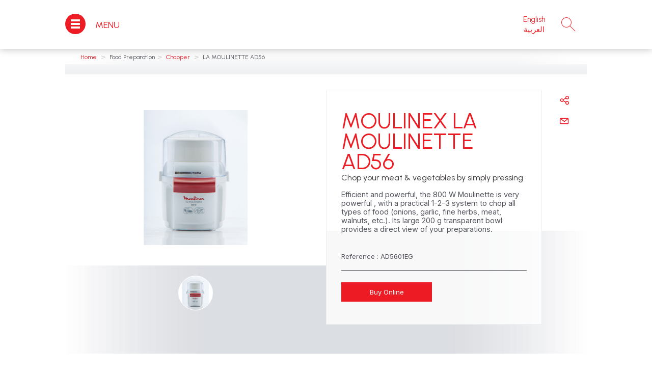

--- FILE ---
content_type: text/html;charset=UTF-8
request_url: https://www.moulinex.com.eg/Food-Preparation/Chopper/LA-MOULINETTE-AD56/p/8000035347
body_size: 46367
content:

















    


<!DOCTYPE html>
		<!--[if IE 8]>    <html class="lt-ie9" dir="ltr" prefix="og: http://ogp.me/ns#" lang="en_eg"> <![endif]-->
		<!--[if gt IE 8]><!--> <html dir="ltr" prefix="og: http://ogp.me/ns#" lang="en_eg"> <!--<![endif]-->
		<html class="ltr" dir="ltr" prefix="og: http://ogp.me/ns#" lang="en_eg">
		<head >

		<meta charset="UTF-8" />
		<title>MOULINEX LA MOULINETTE AD56 AD5601EG</title>
    <meta name="robots" content="index,follow" />
    <meta http-equiv="X-UA-Compatible" content="IE=9; IE=8; IE=7; IE=EDGE"/>
		<meta name="apple-mobile-web-app-capable" content="yes"/>
		<meta name="format-detection" content="telephone=no"/>
		<meta name="HandheldFriendly" content="true"/>
		<meta name="viewport" content="width=device-width, initial-scale=1.0, maximum-scale=1.0, user-scalable=0">
		<meta name="apple-mobile-web-app-status-bar-style" content="black"/>

    <script type="text/tc_privacy" data-category="2">
        ;window.NREUM||(NREUM={});NREUM.init={privacy:{cookies_enabled:true},ajax:{deny_list:["bam.nr-data.net"]}};
        ;NREUM.loader_config={accountID:"1663259",trustKey:"1059767",agentID:"1103312213",licenseKey:"517787514b",applicationID:"1103312213"};
        ;NREUM.info={beacon:"bam.nr-data.net",errorBeacon:"bam.nr-data.net",licenseKey:"517787514b",applicationID:"1103312213",sa:1};

        ;/*! For license information please see nr-loader-spa-1.292.0.min.js.LICENSE.txt */
        (()=>{var e,t,r={8122:(e,t,r)=>{"use strict";r.d(t,{a:()=>i});var n=r(944);function i(e,t){try{if(!e||"object"!=typeof e)return(0,n.R)(3);if(!t||"object"!=typeof t)return(0,n.R)(4);const r=Object.create(Object.getPrototypeOf(t),Object.getOwnPropertyDescriptors(t)),o=0===Object.keys(r).length?e:r;for(let a in o)if(void 0!==e[a])try{if(null===e[a]){r[a]=null;continue}Array.isArray(e[a])&&Array.isArray(t[a])?r[a]=Array.from(new Set([...e[a],...t[a]])):"object"==typeof e[a]&&"object"==typeof t[a]?r[a]=i(e[a],t[a]):r[a]=e[a]}catch(e){r[a]||(0,n.R)(1,e)}return r}catch(e){(0,n.R)(2,e)}}},2555:(e,t,r)=>{"use strict";r.d(t,{D:()=>s,f:()=>a});var n=r(384),i=r(8122);const o={beacon:n.NT.beacon,errorBeacon:n.NT.errorBeacon,licenseKey:void 0,applicationID:void 0,sa:void 0,queueTime:void 0,applicationTime:void 0,ttGuid:void 0,user:void 0,account:void 0,product:void 0,extra:void 0,jsAttributes:{},userAttributes:void 0,atts:void 0,transactionName:void 0,tNamePlain:void 0};function a(e){try{return!!e.licenseKey&&!!e.errorBeacon&&!!e.applicationID}catch(e){return!1}}const s=e=>(0,i.a)(e,o)},9324:(e,t,r)=>{"use strict";r.d(t,{F3:()=>i,Xs:()=>o,Yq:()=>a,xv:()=>n});const n="1.292.0",i="PROD",o="CDN",a="^2.0.0-alpha.18"},6154:(e,t,r)=>{"use strict";r.d(t,{A4:()=>s,OF:()=>d,RI:()=>i,WN:()=>h,bv:()=>o,gm:()=>a,lR:()=>f,m:()=>u,mw:()=>c,sb:()=>l});var n=r(1863);const i="undefined"!=typeof window&&!!window.document,o="undefined"!=typeof WorkerGlobalScope&&("undefined"!=typeof self&&self instanceof WorkerGlobalScope&&self.navigator instanceof WorkerNavigator||"undefined"!=typeof globalThis&&globalThis instanceof WorkerGlobalScope&&globalThis.navigator instanceof WorkerNavigator),a=i?window:"undefined"!=typeof WorkerGlobalScope&&("undefined"!=typeof self&&self instanceof WorkerGlobalScope&&self||"undefined"!=typeof globalThis&&globalThis instanceof WorkerGlobalScope&&globalThis),s="complete"===a?.document?.readyState,c=Boolean("hidden"===a?.document?.visibilityState),u=""+a?.location,d=/iPad|iPhone|iPod/.test(a.navigator?.userAgent),l=d&&"undefined"==typeof SharedWorker,f=(()=>{const e=a.navigator?.userAgent?.match(/Firefox[/\s](\d+\.\d+)/);return Array.isArray(e)&&e.length>=2?+e[1]:0})(),h=Date.now()-(0,n.t)()},7295:(e,t,r)=>{"use strict";r.d(t,{Xv:()=>a,gX:()=>i,iW:()=>o});var n=[];function i(e){if(!e||o(e))return!1;if(0===n.length)return!0;for(var t=0;t<n.length;t++){var r=n[t];if("*"===r.hostname)return!1;if(s(r.hostname,e.hostname)&&c(r.pathname,e.pathname))return!1}return!0}function o(e){return void 0===e.hostname}function a(e){if(n=[],e&&e.length)for(var t=0;t<e.length;t++){let r=e[t];if(!r)continue;0===r.indexOf("http://")?r=r.substring(7):0===r.indexOf("https://")&&(r=r.substring(8));const i=r.indexOf("/");let o,a;i>0?(o=r.substring(0,i),a=r.substring(i)):(o=r,a="");let[s]=o.split(":");n.push({hostname:s,pathname:a})}}function s(e,t){return!(e.length>t.length)&&t.indexOf(e)===t.length-e.length}function c(e,t){return 0===e.indexOf("/")&&(e=e.substring(1)),0===t.indexOf("/")&&(t=t.substring(1)),""===e||e===t}},3241:(e,t,r)=>{"use strict";r.d(t,{W:()=>o});var n=r(6154);const i="newrelic";function o(e={}){try{n.gm.dispatchEvent(new CustomEvent(i,{detail:e}))}catch(e){}}},1687:(e,t,r)=>{"use strict";r.d(t,{Ak:()=>u,Ze:()=>f,x3:()=>d});var n=r(3241),i=r(7836),o=r(3606),a=r(860),s=r(2646);const c={};function u(e,t){const r={staged:!1,priority:a.P3[t]||0};l(e),c[e].get(t)||c[e].set(t,r)}function d(e,t){e&&c[e]&&(c[e].get(t)&&c[e].delete(t),p(e,t,!1),c[e].size&&h(e))}function l(e){if(!e)throw new Error("agentIdentifier required");c[e]||(c[e]=new Map)}function f(e="",t="feature",r=!1){if(l(e),!e||!c[e].get(t)||r)return p(e,t);c[e].get(t).staged=!0,h(e)}function h(e){const t=Array.from(c[e]);t.every((([e,t])=>t.staged))&&(t.sort(((e,t)=>e[1].priority-t[1].priority)),t.forEach((([t])=>{c[e].delete(t),p(e,t)})))}function p(e,t,r=!0){const a=e?i.ee.get(e):i.ee,c=o.i.handlers;if(!a.aborted&&a.backlog&&c){if((0,n.W)({agentIdentifier:e,type:"lifecycle",name:"drain",feature:t}),r){const e=a.backlog[t],r=c[t];if(r){for(let t=0;e&&t<e.length;++t)g(e[t],r);Object.entries(r).forEach((([e,t])=>{Object.values(t||{}).forEach((t=>{t[0]?.on&&t[0]?.context()instanceof s.y&&t[0].on(e,t[1])}))}))}}a.isolatedBacklog||delete c[t],a.backlog[t]=null,a.emit("drain-"+t,[])}}function g(e,t){var r=e[1];Object.values(t[r]||{}).forEach((t=>{var r=e[0];if(t[0]===r){var n=t[1],i=e[3],o=e[2];n.apply(i,o)}}))}},7836:(e,t,r)=>{"use strict";r.d(t,{P:()=>s,ee:()=>c});var n=r(384),i=r(8990),o=r(2646),a=r(5607);const s="nr@context:".concat(a.W),c=function e(t,r){var n={},a={},d={},l=!1;try{l=16===r.length&&u.initializedAgents?.[r]?.runtime.isolatedBacklog}catch(e){}var f={on:p,addEventListener:p,removeEventListener:function(e,t){var r=n[e];if(!r)return;for(var i=0;i<r.length;i++)r[i]===t&&r.splice(i,1)},emit:function(e,r,n,i,o){!1!==o&&(o=!0);if(c.aborted&&!i)return;t&&o&&t.emit(e,r,n);for(var s=h(n),u=g(e),d=u.length,l=0;l<d;l++)u[l].apply(s,r);var p=v()[a[e]];p&&p.push([f,e,r,s]);return s},get:m,listeners:g,context:h,buffer:function(e,t){const r=v();if(t=t||"feature",f.aborted)return;Object.entries(e||{}).forEach((([e,n])=>{a[n]=t,t in r||(r[t]=[])}))},abort:function(){f._aborted=!0,Object.keys(f.backlog).forEach((e=>{delete f.backlog[e]}))},isBuffering:function(e){return!!v()[a[e]]},debugId:r,backlog:l?{}:t&&"object"==typeof t.backlog?t.backlog:{},isolatedBacklog:l};return Object.defineProperty(f,"aborted",{get:()=>{let e=f._aborted||!1;return e||(t&&(e=t.aborted),e)}}),f;function h(e){return e&&e instanceof o.y?e:e?(0,i.I)(e,s,(()=>new o.y(s))):new o.y(s)}function p(e,t){n[e]=g(e).concat(t)}function g(e){return n[e]||[]}function m(t){return d[t]=d[t]||e(f,t)}function v(){return f.backlog}}(void 0,"globalEE"),u=(0,n.Zm)();u.ee||(u.ee=c)},2646:(e,t,r)=>{"use strict";r.d(t,{y:()=>n});class n{constructor(e){this.contextId=e}}},9908:(e,t,r)=>{"use strict";r.d(t,{d:()=>n,p:()=>i});var n=r(7836).ee.get("handle");function i(e,t,r,i,o){o?(o.buffer([e],i),o.emit(e,t,r)):(n.buffer([e],i),n.emit(e,t,r))}},3606:(e,t,r)=>{"use strict";r.d(t,{i:()=>o});var n=r(9908);o.on=a;var i=o.handlers={};function o(e,t,r,o){a(o||n.d,i,e,t,r)}function a(e,t,r,i,o){o||(o="feature"),e||(e=n.d);var a=t[o]=t[o]||{};(a[r]=a[r]||[]).push([e,i])}},3878:(e,t,r)=>{"use strict";function n(e,t){return{capture:e,passive:!1,signal:t}}function i(e,t,r=!1,i){window.addEventListener(e,t,n(r,i))}function o(e,t,r=!1,i){document.addEventListener(e,t,n(r,i))}r.d(t,{DD:()=>o,jT:()=>n,sp:()=>i})},5607:(e,t,r)=>{"use strict";r.d(t,{W:()=>n});const n=(0,r(9566).bz)()},9566:(e,t,r)=>{"use strict";r.d(t,{LA:()=>s,ZF:()=>c,bz:()=>a,el:()=>u});var n=r(6154);const i="xxxxxxxx-xxxx-4xxx-yxxx-xxxxxxxxxxxx";function o(e,t){return e?15&e[t]:16*Math.random()|0}function a(){const e=n.gm?.crypto||n.gm?.msCrypto;let t,r=0;return e&&e.getRandomValues&&(t=e.getRandomValues(new Uint8Array(30))),i.split("").map((e=>"x"===e?o(t,r++).toString(16):"y"===e?(3&o()|8).toString(16):e)).join("")}function s(e){const t=n.gm?.crypto||n.gm?.msCrypto;let r,i=0;t&&t.getRandomValues&&(r=t.getRandomValues(new Uint8Array(e)));const a=[];for(var s=0;s<e;s++)a.push(o(r,i++).toString(16));return a.join("")}function c(){return s(16)}function u(){return s(32)}},2614:(e,t,r)=>{"use strict";r.d(t,{BB:()=>a,H3:()=>n,g:()=>u,iL:()=>c,tS:()=>s,uh:()=>i,wk:()=>o});const n="NRBA",i="SESSION",o=144e5,a=18e5,s={STARTED:"session-started",PAUSE:"session-pause",RESET:"session-reset",RESUME:"session-resume",UPDATE:"session-update"},c={SAME_TAB:"same-tab",CROSS_TAB:"cross-tab"},u={OFF:0,FULL:1,ERROR:2}},1863:(e,t,r)=>{"use strict";function n(){return Math.floor(performance.now())}r.d(t,{t:()=>n})},7485:(e,t,r)=>{"use strict";r.d(t,{D:()=>i});var n=r(6154);function i(e){if(0===(e||"").indexOf("data:"))return{protocol:"data"};try{const t=new URL(e,location.href),r={port:t.port,hostname:t.hostname,pathname:t.pathname,search:t.search,protocol:t.protocol.slice(0,t.protocol.indexOf(":")),sameOrigin:t.protocol===n.gm?.location?.protocol&&t.host===n.gm?.location?.host};return r.port&&""!==r.port||("http:"===t.protocol&&(r.port="80"),"https:"===t.protocol&&(r.port="443")),r.pathname&&""!==r.pathname?r.pathname.startsWith("/")||(r.pathname="/".concat(r.pathname)):r.pathname="/",r}catch(e){return{}}}},944:(e,t,r)=>{"use strict";r.d(t,{R:()=>i});var n=r(3241);function i(e,t){"function"==typeof console.debug&&(console.debug("New Relic Warning: https://github.com/newrelic/newrelic-browser-agent/blob/main/docs/warning-codes.md#".concat(e),t),(0,n.W)({agentIdentifier:null,drained:null,type:"data",name:"warn",feature:"warn",data:{code:e,secondary:t}}))}},5701:(e,t,r)=>{"use strict";r.d(t,{B:()=>o,t:()=>a});var n=r(3241);const i=new Set,o={};function a(e,t){const r=t.agentIdentifier;o[r]??={},e&&"object"==typeof e&&(i.has(r)||(t.ee.emit("rumresp",[e]),o[r]=e,i.add(r),(0,n.W)({agentIdentifier:r,loaded:!0,drained:!0,type:"lifecycle",name:"load",feature:void 0,data:e})))}},8990:(e,t,r)=>{"use strict";r.d(t,{I:()=>i});var n=Object.prototype.hasOwnProperty;function i(e,t,r){if(n.call(e,t))return e[t];var i=r();if(Object.defineProperty&&Object.keys)try{return Object.defineProperty(e,t,{value:i,writable:!0,enumerable:!1}),i}catch(e){}return e[t]=i,i}},6389:(e,t,r)=>{"use strict";function n(e,t=500,r={}){const n=r?.leading||!1;let i;return(...r)=>{n&&void 0===i&&(e.apply(this,r),i=setTimeout((()=>{i=clearTimeout(i)}),t)),n||(clearTimeout(i),i=setTimeout((()=>{e.apply(this,r)}),t))}}function i(e){let t=!1;return(...r)=>{t||(t=!0,e.apply(this,r))}}r.d(t,{J:()=>i,s:()=>n})},3304:(e,t,r)=>{"use strict";r.d(t,{A:()=>o});var n=r(7836);const i=()=>{const e=new WeakSet;return(t,r)=>{if("object"==typeof r&&null!==r){if(e.has(r))return;e.add(r)}return r}};function o(e){try{return JSON.stringify(e,i())??""}catch(e){try{n.ee.emit("internal-error",[e])}catch(e){}return""}}},3496:(e,t,r)=>{"use strict";function n(e){return!e||!(!e.licenseKey||!e.applicationID)}function i(e,t){return!e||e.licenseKey===t.info.licenseKey&&e.applicationID===t.info.applicationID}r.d(t,{A:()=>i,I:()=>n})},5289:(e,t,r)=>{"use strict";r.d(t,{GG:()=>o,Qr:()=>s,sB:()=>a});var n=r(3878);function i(){return"undefined"==typeof document||"complete"===document.readyState}function o(e,t){if(i())return e();(0,n.sp)("load",e,t)}function a(e){if(i())return e();(0,n.DD)("DOMContentLoaded",e)}function s(e){if(i())return e();(0,n.sp)("popstate",e)}},384:(e,t,r)=>{"use strict";r.d(t,{NT:()=>o,US:()=>u,Zm:()=>a,bQ:()=>c,dV:()=>s,pV:()=>d});var n=r(6154),i=r(1863);const o={beacon:"bam.nr-data.net",errorBeacon:"bam.nr-data.net"};function a(){return n.gm.NREUM||(n.gm.NREUM={}),void 0===n.gm.newrelic&&(n.gm.newrelic=n.gm.NREUM),n.gm.NREUM}function s(){let e=a();return e.o||(e.o={ST:n.gm.setTimeout,SI:n.gm.setImmediate,CT:n.gm.clearTimeout,XHR:n.gm.XMLHttpRequest,REQ:n.gm.Request,EV:n.gm.Event,PR:n.gm.Promise,MO:n.gm.MutationObserver,FETCH:n.gm.fetch,WS:n.gm.WebSocket}),e}function c(e,t){let r=a();r.initializedAgents??={},t.initializedAt={ms:(0,i.t)(),date:new Date},r.initializedAgents[e]=t}function u(e,t){a()[e]=t}function d(){return function(){let e=a();const t=e.info||{};e.info={beacon:o.beacon,errorBeacon:o.errorBeacon,...t}}(),function(){let e=a();const t=e.init||{};e.init={...t}}(),s(),function(){let e=a();const t=e.loader_config||{};e.loader_config={...t}}(),a()}},2843:(e,t,r)=>{"use strict";r.d(t,{u:()=>i});var n=r(3878);function i(e,t=!1,r,i){(0,n.DD)("visibilitychange",(function(){if(t)return void("hidden"===document.visibilityState&&e());e(document.visibilityState)}),r,i)}},8139:(e,t,r)=>{"use strict";r.d(t,{u:()=>f});var n=r(7836),i=r(3434),o=r(8990),a=r(6154);const s={},c=a.gm.XMLHttpRequest,u="addEventListener",d="removeEventListener",l="nr@wrapped:".concat(n.P);function f(e){var t=function(e){return(e||n.ee).get("events")}(e);if(s[t.debugId]++)return t;s[t.debugId]=1;var r=(0,i.YM)(t,!0);function f(e){r.inPlace(e,[u,d],"-",p)}function p(e,t){return e[1]}return"getPrototypeOf"in Object&&(a.RI&&h(document,f),c&&h(c.prototype,f),h(a.gm,f)),t.on(u+"-start",(function(e,t){var n=e[1];if(null!==n&&("function"==typeof n||"object"==typeof n)){var i=(0,o.I)(n,l,(function(){var e={object:function(){if("function"!=typeof n.handleEvent)return;return n.handleEvent.apply(n,arguments)},function:n}[typeof n];return e?r(e,"fn-",null,e.name||"anonymous"):n}));this.wrapped=e[1]=i}})),t.on(d+"-start",(function(e){e[1]=this.wrapped||e[1]})),t}function h(e,t,...r){let n=e;for(;"object"==typeof n&&!Object.prototype.hasOwnProperty.call(n,u);)n=Object.getPrototypeOf(n);n&&t(n,...r)}},3434:(e,t,r)=>{"use strict";r.d(t,{Jt:()=>o,YM:()=>c});var n=r(7836),i=r(5607);const o="nr@original:".concat(i.W);var a=Object.prototype.hasOwnProperty,s=!1;function c(e,t){return e||(e=n.ee),r.inPlace=function(e,t,n,i,o){n||(n="");const a="-"===n.charAt(0);for(let s=0;s<t.length;s++){const c=t[s],u=e[c];d(u)||(e[c]=r(u,a?c+n:n,i,c,o))}},r.flag=o,r;function r(t,r,n,s,c){return d(t)?t:(r||(r=""),nrWrapper[o]=t,function(e,t,r){if(Object.defineProperty&&Object.keys)try{return Object.keys(e).forEach((function(r){Object.defineProperty(t,r,{get:function(){return e[r]},set:function(t){return e[r]=t,t}})})),t}catch(e){u([e],r)}for(var n in e)a.call(e,n)&&(t[n]=e[n])}(t,nrWrapper,e),nrWrapper);function nrWrapper(){var o,a,d,l;try{a=this,o=[...arguments],d="function"==typeof n?n(o,a):n||{}}catch(t){u([t,"",[o,a,s],d],e)}i(r+"start",[o,a,s],d,c);try{return l=t.apply(a,o)}catch(e){throw i(r+"err",[o,a,e],d,c),e}finally{i(r+"end",[o,a,l],d,c)}}}function i(r,n,i,o){if(!s||t){var a=s;s=!0;try{e.emit(r,n,i,t,o)}catch(t){u([t,r,n,i],e)}s=a}}}function u(e,t){t||(t=n.ee);try{t.emit("internal-error",e)}catch(e){}}function d(e){return!(e&&"function"==typeof e&&e.apply&&!e[o])}},9300:(e,t,r)=>{"use strict";r.d(t,{T:()=>n});const n=r(860).K7.ajax},3333:(e,t,r)=>{"use strict";r.d(t,{$v:()=>u,TZ:()=>n,Zp:()=>i,kd:()=>c,mq:()=>s,nf:()=>a,qN:()=>o});const n=r(860).K7.genericEvents,i=["auxclick","click","copy","keydown","paste","scrollend"],o=["focus","blur"],a=4,s=1e3,c=["PageAction","UserAction","BrowserPerformance"],u={MARKS:"experimental.marks",MEASURES:"experimental.measures",RESOURCES:"experimental.resources"}},6774:(e,t,r)=>{"use strict";r.d(t,{T:()=>n});const n=r(860).K7.jserrors},993:(e,t,r)=>{"use strict";r.d(t,{A$:()=>o,ET:()=>a,TZ:()=>s,p_:()=>i});var n=r(860);const i={ERROR:"ERROR",WARN:"WARN",INFO:"INFO",DEBUG:"DEBUG",TRACE:"TRACE"},o={OFF:0,ERROR:1,WARN:2,INFO:3,DEBUG:4,TRACE:5},a="log",s=n.K7.logging},3785:(e,t,r)=>{"use strict";r.d(t,{R:()=>c,b:()=>u});var n=r(9908),i=r(1863),o=r(860),a=r(8154),s=r(993);function c(e,t,r={},c=s.p_.INFO,u,d=(0,i.t)()){(0,n.p)(a.xV,["API/logging/".concat(c.toLowerCase(),"/called")],void 0,o.K7.metrics,e),(0,n.p)(s.ET,[d,t,r,c,u],void 0,o.K7.logging,e)}function u(e){return"string"==typeof e&&Object.values(s.p_).some((t=>t===e.toUpperCase().trim()))}},8154:(e,t,r)=>{"use strict";r.d(t,{z_:()=>o,XG:()=>s,TZ:()=>n,rs:()=>i,xV:()=>a});r(6154),r(9566),r(384);const n=r(860).K7.metrics,i="sm",o="cm",a="storeSupportabilityMetrics",s="storeEventMetrics"},6630:(e,t,r)=>{"use strict";r.d(t,{T:()=>n});const n=r(860).K7.pageViewEvent},782:(e,t,r)=>{"use strict";r.d(t,{T:()=>n});const n=r(860).K7.pageViewTiming},6344:(e,t,r)=>{"use strict";r.d(t,{BB:()=>d,G4:()=>o,Qb:()=>l,TZ:()=>i,Ug:()=>a,_s:()=>s,bc:()=>u,yP:()=>c});var n=r(2614);const i=r(860).K7.sessionReplay,o={RECORD:"recordReplay",PAUSE:"pauseReplay",ERROR_DURING_REPLAY:"errorDuringReplay"},a=.12,s={DomContentLoaded:0,Load:1,FullSnapshot:2,IncrementalSnapshot:3,Meta:4,Custom:5},c={[n.g.ERROR]:15e3,[n.g.FULL]:3e5,[n.g.OFF]:0},u={RESET:{message:"Session was reset",sm:"Reset"},IMPORT:{message:"Recorder failed to import",sm:"Import"},TOO_MANY:{message:"429: Too Many Requests",sm:"Too-Many"},TOO_BIG:{message:"Payload was too large",sm:"Too-Big"},CROSS_TAB:{message:"Session Entity was set to OFF on another tab",sm:"Cross-Tab"},ENTITLEMENTS:{message:"Session Replay is not allowed and will not be started",sm:"Entitlement"}},d=5e3,l={API:"api"}},5270:(e,t,r)=>{"use strict";r.d(t,{Aw:()=>s,CT:()=>c,SR:()=>a,rF:()=>u});var n=r(384),i=r(7767),o=r(6154);function a(e){return!!(0,n.dV)().o.MO&&(0,i.V)(e)&&!0===e?.session_trace.enabled}function s(e){return!0===e?.session_replay.preload&&a(e)}function c(e,t){const r=t.correctAbsoluteTimestamp(e);return{originalTimestamp:e,correctedTimestamp:r,timestampDiff:e-r,originTime:o.WN,correctedOriginTime:t.correctedOriginTime,originTimeDiff:Math.floor(o.WN-t.correctedOriginTime)}}function u(e,t){try{if("string"==typeof t?.type){if("password"===t.type.toLowerCase())return"*".repeat(e?.length||0);if(void 0!==t?.dataset?.nrUnmask||t?.classList?.contains("nr-unmask"))return e}}catch(e){}return"string"==typeof e?e.replace(/[\S]/g,"*"):"*".repeat(e?.length||0)}},3738:(e,t,r)=>{"use strict";r.d(t,{He:()=>i,Kp:()=>s,Lc:()=>u,Rz:()=>d,TZ:()=>n,bD:()=>o,d3:()=>a,jx:()=>l,uP:()=>c});const n=r(860).K7.sessionTrace,i="bstResource",o="resource",a="-start",s="-end",c="fn"+a,u="fn"+s,d="pushState",l=1e3},3962:(e,t,r)=>{"use strict";r.d(t,{AM:()=>o,O2:()=>c,Qu:()=>u,TZ:()=>s,ih:()=>d,pP:()=>a,tC:()=>i});var n=r(860);const i=["click","keydown","submit","popstate"],o="api",a="initialPageLoad",s=n.K7.softNav,c={INITIAL_PAGE_LOAD:"",ROUTE_CHANGE:1,UNSPECIFIED:2},u={INTERACTION:1,AJAX:2,CUSTOM_END:3,CUSTOM_TRACER:4},d={IP:"in progress",FIN:"finished",CAN:"cancelled"}},7378:(e,t,r)=>{"use strict";r.d(t,{$p:()=>x,BR:()=>b,Kp:()=>w,L3:()=>y,Lc:()=>c,NC:()=>o,SG:()=>d,TZ:()=>i,U6:()=>p,UT:()=>m,d3:()=>R,dT:()=>f,e5:()=>A,gx:()=>v,l9:()=>l,oW:()=>h,op:()=>g,rw:()=>u,tH:()=>E,uP:()=>s,wW:()=>T,xq:()=>a});var n=r(384);const i=r(860).K7.spa,o=["click","submit","keypress","keydown","keyup","change"],a=999,s="fn-start",c="fn-end",u="cb-start",d="api-ixn-",l="remaining",f="interaction",h="spaNode",p="jsonpNode",g="fetch-start",m="fetch-done",v="fetch-body-",b="jsonp-end",y=(0,n.dV)().o.ST,R="-start",w="-end",x="-body",T="cb"+w,A="jsTime",E="fetch"},4234:(e,t,r)=>{"use strict";r.d(t,{W:()=>o});var n=r(7836),i=r(1687);class o{constructor(e,t){this.agentIdentifier=e,this.ee=n.ee.get(e),this.featureName=t,this.blocked=!1}deregisterDrain(){(0,i.x3)(this.agentIdentifier,this.featureName)}}},7767:(e,t,r)=>{"use strict";r.d(t,{V:()=>i});var n=r(6154);const i=e=>n.RI&&!0===e?.privacy.cookies_enabled},1741:(e,t,r)=>{"use strict";r.d(t,{W:()=>o});var n=r(944),i=r(4261);class o{#e(e,...t){if(this[e]!==o.prototype[e])return this[e](...t);(0,n.R)(35,e)}addPageAction(e,t){return this.#e(i.hG,e,t)}register(e){return this.#e(i.eY,e)}recordCustomEvent(e,t){return this.#e(i.fF,e,t)}setPageViewName(e,t){return this.#e(i.Fw,e,t)}setCustomAttribute(e,t,r){return this.#e(i.cD,e,t,r)}noticeError(e,t){return this.#e(i.o5,e,t)}setUserId(e){return this.#e(i.Dl,e)}setApplicationVersion(e){return this.#e(i.nb,e)}setErrorHandler(e){return this.#e(i.bt,e)}addRelease(e,t){return this.#e(i.k6,e,t)}log(e,t){return this.#e(i.$9,e,t)}start(){return this.#e(i.d3)}finished(e){return this.#e(i.BL,e)}recordReplay(){return this.#e(i.CH)}pauseReplay(){return this.#e(i.Tb)}addToTrace(e){return this.#e(i.U2,e)}setCurrentRouteName(e){return this.#e(i.PA,e)}interaction(){return this.#e(i.dT)}wrapLogger(e,t,r){return this.#e(i.Wb,e,t,r)}measure(e,t){return this.#e(i.V1,e,t)}}},4261:(e,t,r)=>{"use strict";r.d(t,{$9:()=>d,BL:()=>c,CH:()=>p,Dl:()=>w,Fw:()=>R,PA:()=>v,Pl:()=>n,Tb:()=>f,U2:()=>a,V1:()=>A,Wb:()=>T,bt:()=>y,cD:()=>b,d3:()=>x,dT:()=>u,eY:()=>g,fF:()=>h,hG:()=>o,hw:()=>i,k6:()=>s,nb:()=>m,o5:()=>l});const n="api-",i=n+"ixn-",o="addPageAction",a="addToTrace",s="addRelease",c="finished",u="interaction",d="log",l="noticeError",f="pauseReplay",h="recordCustomEvent",p="recordReplay",g="register",m="setApplicationVersion",v="setCurrentRouteName",b="setCustomAttribute",y="setErrorHandler",R="setPageViewName",w="setUserId",x="start",T="wrapLogger",A="measure"},5205:(e,t,r)=>{"use strict";r.d(t,{j:()=>S});var n=r(384),i=r(1741);var o=r(2555),a=r(3333);const s=e=>{if(!e||"string"!=typeof e)return!1;try{document.createDocumentFragment().querySelector(e)}catch{return!1}return!0};var c=r(2614),u=r(944),d=r(8122);const l="[data-nr-mask]",f=e=>(0,d.a)(e,(()=>{const e={feature_flags:[],experimental:{marks:!1,measures:!1,resources:!1},mask_selector:"*",block_selector:"[data-nr-block]",mask_input_options:{color:!1,date:!1,"datetime-local":!1,email:!1,month:!1,number:!1,range:!1,search:!1,tel:!1,text:!1,time:!1,url:!1,week:!1,textarea:!1,select:!1,password:!0}};return{ajax:{deny_list:void 0,block_internal:!0,enabled:!0,autoStart:!0},api:{allow_registered_children:!0,duplicate_registered_data:!1},distributed_tracing:{enabled:void 0,exclude_newrelic_header:void 0,cors_use_newrelic_header:void 0,cors_use_tracecontext_headers:void 0,allowed_origins:void 0},get feature_flags(){return e.feature_flags},set feature_flags(t){e.feature_flags=t},generic_events:{enabled:!0,autoStart:!0},harvest:{interval:30},jserrors:{enabled:!0,autoStart:!0},logging:{enabled:!0,autoStart:!0},metrics:{enabled:!0,autoStart:!0},obfuscate:void 0,page_action:{enabled:!0},page_view_event:{enabled:!0,autoStart:!0},page_view_timing:{enabled:!0,autoStart:!0},performance:{get capture_marks(){return e.feature_flags.includes(a.$v.MARKS)||e.experimental.marks},set capture_marks(t){e.experimental.marks=t},get capture_measures(){return e.feature_flags.includes(a.$v.MEASURES)||e.experimental.measures},set capture_measures(t){e.experimental.measures=t},capture_detail:!0,resources:{get enabled(){return e.feature_flags.includes(a.$v.RESOURCES)||e.experimental.resources},set enabled(t){e.experimental.resources=t},asset_types:[],first_party_domains:[],ignore_newrelic:!0}},privacy:{cookies_enabled:!0},proxy:{assets:void 0,beacon:void 0},session:{expiresMs:c.wk,inactiveMs:c.BB},session_replay:{autoStart:!0,enabled:!1,preload:!1,sampling_rate:10,error_sampling_rate:100,collect_fonts:!1,inline_images:!1,fix_stylesheets:!0,mask_all_inputs:!0,get mask_text_selector(){return e.mask_selector},set mask_text_selector(t){s(t)?e.mask_selector="".concat(t,",").concat(l):""===t||null===t?e.mask_selector=l:(0,u.R)(5,t)},get block_class(){return"nr-block"},get ignore_class(){return"nr-ignore"},get mask_text_class(){return"nr-mask"},get block_selector(){return e.block_selector},set block_selector(t){s(t)?e.block_selector+=",".concat(t):""!==t&&(0,u.R)(6,t)},get mask_input_options(){return e.mask_input_options},set mask_input_options(t){t&&"object"==typeof t?e.mask_input_options={...t,password:!0}:(0,u.R)(7,t)}},session_trace:{enabled:!0,autoStart:!0},soft_navigations:{enabled:!0,autoStart:!0},spa:{enabled:!0,autoStart:!0},ssl:void 0,user_actions:{enabled:!0,elementAttributes:["id","className","tagName","type"]}}})());var h=r(6154),p=r(9324);let g=0;const m={buildEnv:p.F3,distMethod:p.Xs,version:p.xv,originTime:h.WN},v={appMetadata:{},customTransaction:void 0,denyList:void 0,disabled:!1,entityManager:void 0,harvester:void 0,isolatedBacklog:!1,isRecording:!1,loaderType:void 0,maxBytes:3e4,obfuscator:void 0,onerror:void 0,ptid:void 0,releaseIds:{},session:void 0,timeKeeper:void 0,get harvestCount(){return++g}},b=e=>{const t=(0,d.a)(e,v),r=Object.keys(m).reduce(((e,t)=>(e[t]={value:m[t],writable:!1,configurable:!0,enumerable:!0},e)),{});return Object.defineProperties(t,r)};var y=r(5701);const R=e=>{const t=e.startsWith("http");e+="/",r.p=t?e:"https://"+e};var w=r(7836),x=r(3241);const T={accountID:void 0,trustKey:void 0,agentID:void 0,licenseKey:void 0,applicationID:void 0,xpid:void 0},A=e=>(0,d.a)(e,T),E=new Set;function S(e,t={},r,a){let{init:s,info:c,loader_config:u,runtime:d={},exposed:l=!0}=t;if(!c){const e=(0,n.pV)();s=e.init,c=e.info,u=e.loader_config}e.init=f(s||{}),e.loader_config=A(u||{}),c.jsAttributes??={},h.bv&&(c.jsAttributes.isWorker=!0),e.info=(0,o.D)(c);const p=e.init,g=[c.beacon,c.errorBeacon];E.has(e.agentIdentifier)||(p.proxy.assets&&(R(p.proxy.assets),g.push(p.proxy.assets)),p.proxy.beacon&&g.push(p.proxy.beacon),function(e){const t=(0,n.pV)();Object.getOwnPropertyNames(i.W.prototype).forEach((r=>{const n=i.W.prototype[r];if("function"!=typeof n||"constructor"===n)return;let o=t[r];e[r]&&!1!==e.exposed&&"micro-agent"!==e.runtime?.loaderType&&(t[r]=(...t)=>{const n=e[r](...t);return o?o(...t):n})}))}(e),(0,n.US)("activatedFeatures",y.B),e.runSoftNavOverSpa&&=!0===p.soft_navigations.enabled&&p.feature_flags.includes("soft_nav")),d.denyList=[...p.ajax.deny_list||[],...p.ajax.block_internal?g:[]],d.ptid=e.agentIdentifier,d.loaderType=r,e.runtime=b(d),E.has(e.agentIdentifier)||(e.ee=w.ee.get(e.agentIdentifier),e.exposed=l,(0,x.W)({agentIdentifier:e.agentIdentifier,drained:!!y.B?.[e.agentIdentifier],type:"lifecycle",name:"initialize",feature:void 0,data:e.config})),E.add(e.agentIdentifier)}},8374:(e,t,r)=>{r.nc=(()=>{try{return document?.currentScript?.nonce}catch(e){}return""})()},860:(e,t,r)=>{"use strict";r.d(t,{$J:()=>d,K7:()=>c,P3:()=>u,XX:()=>i,Yy:()=>s,df:()=>o,qY:()=>n,v4:()=>a});const n="events",i="jserrors",o="browser/blobs",a="rum",s="browser/logs",c={ajax:"ajax",genericEvents:"generic_events",jserrors:i,logging:"logging",metrics:"metrics",pageAction:"page_action",pageViewEvent:"page_view_event",pageViewTiming:"page_view_timing",sessionReplay:"session_replay",sessionTrace:"session_trace",softNav:"soft_navigations",spa:"spa"},u={[c.pageViewEvent]:1,[c.pageViewTiming]:2,[c.metrics]:3,[c.jserrors]:4,[c.spa]:5,[c.ajax]:6,[c.sessionTrace]:7,[c.softNav]:8,[c.sessionReplay]:9,[c.logging]:10,[c.genericEvents]:11},d={[c.pageViewEvent]:a,[c.pageViewTiming]:n,[c.ajax]:n,[c.spa]:n,[c.softNav]:n,[c.metrics]:i,[c.jserrors]:i,[c.sessionTrace]:o,[c.sessionReplay]:o,[c.logging]:s,[c.genericEvents]:"ins"}}},n={};function i(e){var t=n[e];if(void 0!==t)return t.exports;var o=n[e]={exports:{}};return r[e](o,o.exports,i),o.exports}i.m=r,i.d=(e,t)=>{for(var r in t)i.o(t,r)&&!i.o(e,r)&&Object.defineProperty(e,r,{enumerable:!0,get:t[r]})},i.f={},i.e=e=>Promise.all(Object.keys(i.f).reduce(((t,r)=>(i.f[r](e,t),t)),[])),i.u=e=>({212:"nr-spa-compressor",249:"nr-spa-recorder",478:"nr-spa"}[e]+"-1.292.0.min.js"),i.o=(e,t)=>Object.prototype.hasOwnProperty.call(e,t),e={},t="NRBA-1.292.0.PROD:",i.l=(r,n,o,a)=>{if(e[r])e[r].push(n);else{var s,c;if(void 0!==o)for(var u=document.getElementsByTagName("script"),d=0;d<u.length;d++){var l=u[d];if(l.getAttribute("src")==r||l.getAttribute("data-webpack")==t+o){s=l;break}}if(!s){c=!0;var f={478:"sha512-TAxjn+tHs+1lVWiAHWpmDycHw1oJpddeYnw1SW/Yr2DtHEz1bJu1onE5HVtc6qWq9lWDWp7nbKH7nmIM8SdPCA==",249:"sha512-VkdREA+sw8+FglrkR6hpknnljB0rJbH9D/aa75/NmxHiyyao1upUiSurfPjxeAdSzzvM/vhhuwd0c08MsfASXw==",212:"sha512-lEC00aiRYsgeVPwFsj6thWrGLkZ7pGjdXDTQK137nHEYol3SmoR91rScxss5nmfgiY2N6YLNsnV61mkSnTx3aw=="};(s=document.createElement("script")).charset="utf-8",s.timeout=120,i.nc&&s.setAttribute("nonce",i.nc),s.setAttribute("data-webpack",t+o),s.src=r,0!==s.src.indexOf(window.location.origin+"/")&&(s.crossOrigin="anonymous"),f[a]&&(s.integrity=f[a])}e[r]=[n];var h=(t,n)=>{s.onerror=s.onload=null,clearTimeout(p);var i=e[r];if(delete e[r],s.parentNode&&s.parentNode.removeChild(s),i&&i.forEach((e=>e(n))),t)return t(n)},p=setTimeout(h.bind(null,void 0,{type:"timeout",target:s}),12e4);s.onerror=h.bind(null,s.onerror),s.onload=h.bind(null,s.onload),c&&document.head.appendChild(s)}},i.r=e=>{"undefined"!=typeof Symbol&&Symbol.toStringTag&&Object.defineProperty(e,Symbol.toStringTag,{value:"Module"}),Object.defineProperty(e,"__esModule",{value:!0})},i.p="https://js-agent.newrelic.com/",(()=>{var e={38:0,788:0};i.f.j=(t,r)=>{var n=i.o(e,t)?e[t]:void 0;if(0!==n)if(n)r.push(n[2]);else{var o=new Promise(((r,i)=>n=e[t]=[r,i]));r.push(n[2]=o);var a=i.p+i.u(t),s=new Error;i.l(a,(r=>{if(i.o(e,t)&&(0!==(n=e[t])&&(e[t]=void 0),n)){var o=r&&("load"===r.type?"missing":r.type),a=r&&r.target&&r.target.src;s.message="Loading chunk "+t+" failed.\n("+o+": "+a+")",s.name="ChunkLoadError",s.type=o,s.request=a,n[1](s)}}),"chunk-"+t,t)}};var t=(t,r)=>{var n,o,[a,s,c]=r,u=0;if(a.some((t=>0!==e[t]))){for(n in s)i.o(s,n)&&(i.m[n]=s[n]);if(c)c(i)}for(t&&t(r);u<a.length;u++)o=a[u],i.o(e,o)&&e[o]&&e[o][0](),e[o]=0},r=self["webpackChunk:NRBA-1.292.0.PROD"]=self["webpackChunk:NRBA-1.292.0.PROD"]||[];r.forEach(t.bind(null,0)),r.push=t.bind(null,r.push.bind(r))})(),(()=>{"use strict";i(8374);var e=i(9566),t=i(1741);class r extends t.W{agentIdentifier=(0,e.LA)(16)}var n=i(860);const o=Object.values(n.K7);var a=i(5205);var s=i(9908),c=i(1863),u=i(4261),d=i(3241),l=i(944),f=i(5701),h=i(8154);function p(e,t,i,o){const a=o||i;!a||a[e]&&a[e]!==r.prototype[e]||(a[e]=function(){(0,s.p)(h.xV,["API/"+e+"/called"],void 0,n.K7.metrics,i.ee),(0,d.W)({agentIdentifier:i.agentIdentifier,drained:!!f.B?.[i.agentIdentifier],type:"data",name:"api",feature:u.Pl+e,data:{}});try{return t.apply(this,arguments)}catch(e){(0,l.R)(23,e)}})}function g(e,t,r,n,i){const o=e.info;null===r?delete o.jsAttributes[t]:o.jsAttributes[t]=r,(i||null===r)&&(0,s.p)(u.Pl+n,[(0,c.t)(),t,r],void 0,"session",e.ee)}var m=i(1687),v=i(4234),b=i(5289),y=i(6154),R=i(5270),w=i(7767),x=i(6389);class T extends v.W{constructor(e,t){super(e.agentIdentifier,t),this.abortHandler=void 0,this.featAggregate=void 0,this.onAggregateImported=void 0,this.deferred=Promise.resolve(),!1===e.init[this.featureName].autoStart?this.deferred=new Promise(((t,r)=>{this.ee.on("manual-start-all",(0,x.J)((()=>{(0,m.Ak)(e.agentIdentifier,this.featureName),t()})))})):(0,m.Ak)(e.agentIdentifier,t)}importAggregator(e,t,r={}){if(this.featAggregate)return;let o;this.onAggregateImported=new Promise((e=>{o=e}));const a=async()=>{let a;await this.deferred;try{if((0,w.V)(e.init)){const{setupAgentSession:t}=await i.e(478).then(i.bind(i,6526));a=t(e)}}catch(e){(0,l.R)(20,e),this.ee.emit("internal-error",[e]),this.featureName===n.K7.sessionReplay&&this.abortHandler?.()}try{if(!this.#t(this.featureName,a,e.init))return(0,m.Ze)(this.agentIdentifier,this.featureName),void o(!1);const{Aggregate:n}=await t();this.featAggregate=new n(e,r),e.runtime.harvester.initializedAggregates.push(this.featAggregate),o(!0)}catch(e){(0,l.R)(34,e),this.abortHandler?.(),(0,m.Ze)(this.agentIdentifier,this.featureName,!0),o(!1),this.ee&&this.ee.abort()}};y.RI?(0,b.GG)((()=>a()),!0):a()}#t(e,t,r){switch(e){case n.K7.sessionReplay:return(0,R.SR)(r)&&!!t;case n.K7.sessionTrace:return!!t;default:return!0}}}var A=i(6630),E=i(2614);class S extends T{static featureName=A.T;constructor(e){var t;super(e,A.T),this.setupInspectionEvents(e.agentIdentifier),t=e,p(u.Fw,(function(e,r){"string"==typeof e&&("/"!==e.charAt(0)&&(e="/"+e),t.runtime.customTransaction=(r||"http://custom.transaction")+e,(0,s.p)(u.Pl+u.Fw,[(0,c.t)()],void 0,void 0,t.ee))}),t),this.ee.on("api-send-rum",((e,t)=>(0,s.p)("send-rum",[e,t],void 0,this.featureName,this.ee))),this.importAggregator(e,(()=>i.e(478).then(i.bind(i,1983))))}setupInspectionEvents(e){const t=(t,r)=>{t&&(0,d.W)({agentIdentifier:e,timeStamp:t.timeStamp,loaded:"complete"===t.target.readyState,type:"window",name:r,data:t.target.location+""})};(0,b.sB)((e=>{t(e,"DOMContentLoaded")})),(0,b.GG)((e=>{t(e,"load")})),(0,b.Qr)((e=>{t(e,"navigate")})),this.ee.on(E.tS.UPDATE,((t,r)=>{(0,d.W)({agentIdentifier:e,type:"lifecycle",name:"session",data:r})}))}}var _=i(384);var N=i(2843),O=i(3878),I=i(782);class P extends T{static featureName=I.T;constructor(e){super(e,I.T),y.RI&&((0,N.u)((()=>(0,s.p)("docHidden",[(0,c.t)()],void 0,I.T,this.ee)),!0),(0,O.sp)("pagehide",(()=>(0,s.p)("winPagehide",[(0,c.t)()],void 0,I.T,this.ee))),this.importAggregator(e,(()=>i.e(478).then(i.bind(i,9917)))))}}class j extends T{static featureName=h.TZ;constructor(e){super(e,h.TZ),y.RI&&document.addEventListener("securitypolicyviolation",(e=>{(0,s.p)(h.xV,["Generic/CSPViolation/Detected"],void 0,this.featureName,this.ee)})),this.importAggregator(e,(()=>i.e(478).then(i.bind(i,8351))))}}var C=i(6774),k=i(3304);class L{constructor(e,t,r,n,i){this.name="UncaughtError",this.message="string"==typeof e?e:(0,k.A)(e),this.sourceURL=t,this.line=r,this.column=n,this.__newrelic=i}}function M(e){return K(e)?e:new L(void 0!==e?.message?e.message:e,e?.filename||e?.sourceURL,e?.lineno||e?.line,e?.colno||e?.col,e?.__newrelic)}function H(e){const t="Unhandled Promise Rejection: ";if(!e?.reason)return;if(K(e.reason)){try{e.reason.message.startsWith(t)||(e.reason.message=t+e.reason.message)}catch(e){}return M(e.reason)}const r=M(e.reason);return(r.message||"").startsWith(t)||(r.message=t+r.message),r}function D(e){if(e.error instanceof SyntaxError&&!/:\d+$/.test(e.error.stack?.trim())){const t=new L(e.message,e.filename,e.lineno,e.colno,e.error.__newrelic);return t.name=SyntaxError.name,t}return K(e.error)?e.error:M(e)}function K(e){return e instanceof Error&&!!e.stack}function U(e,t,r,i,o=(0,c.t)()){"string"==typeof e&&(e=new Error(e)),(0,s.p)("err",[e,o,!1,t,r.runtime.isRecording,void 0,i],void 0,n.K7.jserrors,r.ee)}var F=i(3496),W=i(993),B=i(3785);function G(e,{customAttributes:t={},level:r=W.p_.INFO}={},n,i,o=(0,c.t)()){(0,B.R)(n.ee,e,t,r,i,o)}function V(e,t,r,i,o=(0,c.t)()){(0,s.p)(u.Pl+u.hG,[o,e,t,i],void 0,n.K7.genericEvents,r.ee)}function z(e){p(u.eY,(function(t){return function(e,t){const r={};let i,o;(0,l.R)(54,"newrelic.register"),e.init.api.allow_registered_children||(i=()=>(0,l.R)(55));t&&(0,F.I)(t)||(i=()=>(0,l.R)(48,t));const a={addPageAction:(n,i={})=>{u(V,[n,{...r,...i},e],t)},log:(n,i={})=>{u(G,[n,{...i,customAttributes:{...r,...i.customAttributes||{}}},e],t)},noticeError:(n,i={})=>{u(U,[n,{...r,...i},e],t)},setApplicationVersion:e=>{r["application.version"]=e},setCustomAttribute:(e,t)=>{r[e]=t},setUserId:e=>{r["enduser.id"]=e},metadata:{customAttributes:r,target:t,get connected(){return o||Promise.reject(new Error("Failed to connect"))}}};i?i():o=new Promise(((n,i)=>{try{const o=e.runtime?.entityManager;let s=!!o?.get().entityGuid,c=o?.getEntityGuidFor(t.licenseKey,t.applicationID),u=!!c;if(s&&u)t.entityGuid=c,n(a);else{const d=setTimeout((()=>i(new Error("Failed to connect - Timeout"))),15e3);function l(r){(0,F.A)(r,e)?s||=!0:t.licenseKey===r.licenseKey&&t.applicationID===r.applicationID&&(u=!0,t.entityGuid=r.entityGuid),s&&u&&(clearTimeout(d),e.ee.removeEventListener("entity-added",l),n(a))}e.ee.emit("api-send-rum",[r,t]),e.ee.on("entity-added",l)}}catch(f){i(f)}}));const u=async(t,r,a)=>{if(i)return i();const u=(0,c.t)();(0,s.p)(h.xV,["API/register/".concat(t.name,"/called")],void 0,n.K7.metrics,e.ee);try{await o;const n=e.init.api.duplicate_registered_data;(!0===n||Array.isArray(n)&&n.includes(a.entityGuid))&&t(...r,void 0,u),t(...r,a.entityGuid,u)}catch(e){(0,l.R)(50,e)}};return a}(e,t)}),e)}class Z extends T{static featureName=C.T;constructor(e){var t;super(e,C.T),t=e,p(u.o5,((e,r)=>U(e,r,t)),t),function(e){p(u.bt,(function(t){e.runtime.onerror=t}),e)}(e),function(e){let t=0;p(u.k6,(function(e,r){++t>10||(this.runtime.releaseIds[e.slice(-200)]=(""+r).slice(-200))}),e)}(e),z(e);try{this.removeOnAbort=new AbortController}catch(e){}this.ee.on("internal-error",((t,r)=>{this.abortHandler&&(0,s.p)("ierr",[M(t),(0,c.t)(),!0,{},e.runtime.isRecording,r],void 0,this.featureName,this.ee)})),y.gm.addEventListener("unhandledrejection",(t=>{this.abortHandler&&(0,s.p)("err",[H(t),(0,c.t)(),!1,{unhandledPromiseRejection:1},e.runtime.isRecording],void 0,this.featureName,this.ee)}),(0,O.jT)(!1,this.removeOnAbort?.signal)),y.gm.addEventListener("error",(t=>{this.abortHandler&&(0,s.p)("err",[D(t),(0,c.t)(),!1,{},e.runtime.isRecording],void 0,this.featureName,this.ee)}),(0,O.jT)(!1,this.removeOnAbort?.signal)),this.abortHandler=this.#r,this.importAggregator(e,(()=>i.e(478).then(i.bind(i,5928))))}#r(){this.removeOnAbort?.abort(),this.abortHandler=void 0}}var q=i(8990);let X=1;function Y(e){const t=typeof e;return!e||"object"!==t&&"function"!==t?-1:e===y.gm?0:(0,q.I)(e,"nr@id",(function(){return X++}))}function J(e){if("string"==typeof e&&e.length)return e.length;if("object"==typeof e){if("undefined"!=typeof ArrayBuffer&&e instanceof ArrayBuffer&&e.byteLength)return e.byteLength;if("undefined"!=typeof Blob&&e instanceof Blob&&e.size)return e.size;if(!("undefined"!=typeof FormData&&e instanceof FormData))try{return(0,k.A)(e).length}catch(e){return}}}var Q=i(8139),ee=i(7836),te=i(3434);const re={},ne=["open","send"];function ie(e){var t=e||ee.ee;const r=function(e){return(e||ee.ee).get("xhr")}(t);if(void 0===y.gm.XMLHttpRequest)return r;if(re[r.debugId]++)return r;re[r.debugId]=1,(0,Q.u)(t);var n=(0,te.YM)(r),i=y.gm.XMLHttpRequest,o=y.gm.MutationObserver,a=y.gm.Promise,s=y.gm.setInterval,c="readystatechange",u=["onload","onerror","onabort","onloadstart","onloadend","onprogress","ontimeout"],d=[],f=y.gm.XMLHttpRequest=function(e){const t=new i(e),o=r.context(t);try{r.emit("new-xhr",[t],o),t.addEventListener(c,(a=o,function(){var e=this;e.readyState>3&&!a.resolved&&(a.resolved=!0,r.emit("xhr-resolved",[],e)),n.inPlace(e,u,"fn-",b)}),(0,O.jT)(!1))}catch(e){(0,l.R)(15,e);try{r.emit("internal-error",[e])}catch(e){}}var a;return t};function h(e,t){n.inPlace(t,["onreadystatechange"],"fn-",b)}if(function(e,t){for(var r in e)t[r]=e[r]}(i,f),f.prototype=i.prototype,n.inPlace(f.prototype,ne,"-xhr-",b),r.on("send-xhr-start",(function(e,t){h(e,t),function(e){d.push(e),o&&(p?p.then(v):s?s(v):(g=-g,m.data=g))}(t)})),r.on("open-xhr-start",h),o){var p=a&&a.resolve();if(!s&&!a){var g=1,m=document.createTextNode(g);new o(v).observe(m,{characterData:!0})}}else t.on("fn-end",(function(e){e[0]&&e[0].type===c||v()}));function v(){for(var e=0;e<d.length;e++)h(0,d[e]);d.length&&(d=[])}function b(e,t){return t}return r}var oe="fetch-",ae=oe+"body-",se=["arrayBuffer","blob","json","text","formData"],ce=y.gm.Request,ue=y.gm.Response,de="prototype";const le={};function fe(e){const t=function(e){return(e||ee.ee).get("fetch")}(e);if(!(ce&&ue&&y.gm.fetch))return t;if(le[t.debugId]++)return t;function r(e,r,n){var i=e[r];"function"==typeof i&&(e[r]=function(){var e,r=[...arguments],o={};t.emit(n+"before-start",[r],o),o[ee.P]&&o[ee.P].dt&&(e=o[ee.P].dt);var a=i.apply(this,r);return t.emit(n+"start",[r,e],a),a.then((function(e){return t.emit(n+"end",[null,e],a),e}),(function(e){throw t.emit(n+"end",[e],a),e}))})}return le[t.debugId]=1,se.forEach((e=>{r(ce[de],e,ae),r(ue[de],e,ae)})),r(y.gm,"fetch",oe),t.on(oe+"end",(function(e,r){var n=this;if(r){var i=r.headers.get("content-length");null!==i&&(n.rxSize=i),t.emit(oe+"done",[null,r],n)}else t.emit(oe+"done",[e],n)})),t}var he=i(7485);class pe{constructor(e){this.agentRef=e}generateTracePayload(t){const r=this.agentRef.loader_config;if(!this.shouldGenerateTrace(t)||!r)return null;var n=(r.accountID||"").toString()||null,i=(r.agentID||"").toString()||null,o=(r.trustKey||"").toString()||null;if(!n||!i)return null;var a=(0,e.ZF)(),s=(0,e.el)(),c=Date.now(),u={spanId:a,traceId:s,timestamp:c};return(t.sameOrigin||this.isAllowedOrigin(t)&&this.useTraceContextHeadersForCors())&&(u.traceContextParentHeader=this.generateTraceContextParentHeader(a,s),u.traceContextStateHeader=this.generateTraceContextStateHeader(a,c,n,i,o)),(t.sameOrigin&&!this.excludeNewrelicHeader()||!t.sameOrigin&&this.isAllowedOrigin(t)&&this.useNewrelicHeaderForCors())&&(u.newrelicHeader=this.generateTraceHeader(a,s,c,n,i,o)),u}generateTraceContextParentHeader(e,t){return"00-"+t+"-"+e+"-01"}generateTraceContextStateHeader(e,t,r,n,i){return i+"@nr=0-1-"+r+"-"+n+"-"+e+"----"+t}generateTraceHeader(e,t,r,n,i,o){if(!("function"==typeof y.gm?.btoa))return null;var a={v:[0,1],d:{ty:"Browser",ac:n,ap:i,id:e,tr:t,ti:r}};return o&&n!==o&&(a.d.tk=o),btoa((0,k.A)(a))}shouldGenerateTrace(e){return this.agentRef.init?.distributed_tracing&&this.isAllowedOrigin(e)}isAllowedOrigin(e){var t=!1;const r=this.agentRef.init?.distributed_tracing;if(e.sameOrigin)t=!0;else if(r?.allowed_origins instanceof Array)for(var n=0;n<r.allowed_origins.length;n++){var i=(0,he.D)(r.allowed_origins[n]);if(e.hostname===i.hostname&&e.protocol===i.protocol&&e.port===i.port){t=!0;break}}return t}excludeNewrelicHeader(){var e=this.agentRef.init?.distributed_tracing;return!!e&&!!e.exclude_newrelic_header}useNewrelicHeaderForCors(){var e=this.agentRef.init?.distributed_tracing;return!!e&&!1!==e.cors_use_newrelic_header}useTraceContextHeadersForCors(){var e=this.agentRef.init?.distributed_tracing;return!!e&&!!e.cors_use_tracecontext_headers}}var ge=i(9300),me=i(7295),ve=["load","error","abort","timeout"],be=ve.length,ye=(0,_.dV)().o.REQ,Re=(0,_.dV)().o.XHR;const we="X-NewRelic-App-Data";class xe extends T{static featureName=ge.T;constructor(e){super(e,ge.T),this.dt=new pe(e),this.handler=(e,t,r,n)=>(0,s.p)(e,t,r,n,this.ee);try{const e={xmlhttprequest:"xhr",fetch:"fetch",beacon:"beacon"};y.gm?.performance?.getEntriesByType("resource").forEach((t=>{if(t.initiatorType in e&&0!==t.responseStatus){const r={status:t.responseStatus},i={rxSize:t.transferSize,duration:Math.floor(t.duration),cbTime:0};Te(r,t.name),this.handler("xhr",[r,i,t.startTime,t.responseEnd,e[t.initiatorType]],void 0,n.K7.ajax)}}))}catch(e){}fe(this.ee),ie(this.ee),function(e,t,r,i){function o(e){var t=this;t.totalCbs=0,t.called=0,t.cbTime=0,t.end=A,t.ended=!1,t.xhrGuids={},t.lastSize=null,t.loadCaptureCalled=!1,t.params=this.params||{},t.metrics=this.metrics||{},e.addEventListener("load",(function(r){E(t,e)}),(0,O.jT)(!1)),y.lR||e.addEventListener("progress",(function(e){t.lastSize=e.loaded}),(0,O.jT)(!1))}function a(e){this.params={method:e[0]},Te(this,e[1]),this.metrics={}}function u(t,r){e.loader_config.xpid&&this.sameOrigin&&r.setRequestHeader("X-NewRelic-ID",e.loader_config.xpid);var n=i.generateTracePayload(this.parsedOrigin);if(n){var o=!1;n.newrelicHeader&&(r.setRequestHeader("newrelic",n.newrelicHeader),o=!0),n.traceContextParentHeader&&(r.setRequestHeader("traceparent",n.traceContextParentHeader),n.traceContextStateHeader&&r.setRequestHeader("tracestate",n.traceContextStateHeader),o=!0),o&&(this.dt=n)}}function d(e,r){var n=this.metrics,i=e[0],o=this;if(n&&i){var a=J(i);a&&(n.txSize=a)}this.startTime=(0,c.t)(),this.body=i,this.listener=function(e){try{"abort"!==e.type||o.loadCaptureCalled||(o.params.aborted=!0),("load"!==e.type||o.called===o.totalCbs&&(o.onloadCalled||"function"!=typeof r.onload)&&"function"==typeof o.end)&&o.end(r)}catch(e){try{t.emit("internal-error",[e])}catch(e){}}};for(var s=0;s<be;s++)r.addEventListener(ve[s],this.listener,(0,O.jT)(!1))}function l(e,t,r){this.cbTime+=e,t?this.onloadCalled=!0:this.called+=1,this.called!==this.totalCbs||!this.onloadCalled&&"function"==typeof r.onload||"function"!=typeof this.end||this.end(r)}function f(e,t){var r=""+Y(e)+!!t;this.xhrGuids&&!this.xhrGuids[r]&&(this.xhrGuids[r]=!0,this.totalCbs+=1)}function p(e,t){var r=""+Y(e)+!!t;this.xhrGuids&&this.xhrGuids[r]&&(delete this.xhrGuids[r],this.totalCbs-=1)}function g(){this.endTime=(0,c.t)()}function m(e,r){r instanceof Re&&"load"===e[0]&&t.emit("xhr-load-added",[e[1],e[2]],r)}function v(e,r){r instanceof Re&&"load"===e[0]&&t.emit("xhr-load-removed",[e[1],e[2]],r)}function b(e,t,r){t instanceof Re&&("onload"===r&&(this.onload=!0),("load"===(e[0]&&e[0].type)||this.onload)&&(this.xhrCbStart=(0,c.t)()))}function R(e,r){this.xhrCbStart&&t.emit("xhr-cb-time",[(0,c.t)()-this.xhrCbStart,this.onload,r],r)}function w(e){var t,r=e[1]||{};if("string"==typeof e[0]?0===(t=e[0]).length&&y.RI&&(t=""+y.gm.location.href):e[0]&&e[0].url?t=e[0].url:y.gm?.URL&&e[0]&&e[0]instanceof URL?t=e[0].href:"function"==typeof e[0].toString&&(t=e[0].toString()),"string"==typeof t&&0!==t.length){t&&(this.parsedOrigin=(0,he.D)(t),this.sameOrigin=this.parsedOrigin.sameOrigin);var n=i.generateTracePayload(this.parsedOrigin);if(n&&(n.newrelicHeader||n.traceContextParentHeader))if(e[0]&&e[0].headers)s(e[0].headers,n)&&(this.dt=n);else{var o={};for(var a in r)o[a]=r[a];o.headers=new Headers(r.headers||{}),s(o.headers,n)&&(this.dt=n),e.length>1?e[1]=o:e.push(o)}}function s(e,t){var r=!1;return t.newrelicHeader&&(e.set("newrelic",t.newrelicHeader),r=!0),t.traceContextParentHeader&&(e.set("traceparent",t.traceContextParentHeader),t.traceContextStateHeader&&e.set("tracestate",t.traceContextStateHeader),r=!0),r}}function x(e,t){this.params={},this.metrics={},this.startTime=(0,c.t)(),this.dt=t,e.length>=1&&(this.target=e[0]),e.length>=2&&(this.opts=e[1]);var r,n=this.opts||{},i=this.target;"string"==typeof i?r=i:"object"==typeof i&&i instanceof ye?r=i.url:y.gm?.URL&&"object"==typeof i&&i instanceof URL&&(r=i.href),Te(this,r);var o=(""+(i&&i instanceof ye&&i.method||n.method||"GET")).toUpperCase();this.params.method=o,this.body=n.body,this.txSize=J(n.body)||0}function T(e,t){if(this.endTime=(0,c.t)(),this.params||(this.params={}),(0,me.iW)(this.params))return;let i;this.params.status=t?t.status:0,"string"==typeof this.rxSize&&this.rxSize.length>0&&(i=+this.rxSize);const o={txSize:this.txSize,rxSize:i,duration:(0,c.t)()-this.startTime};r("xhr",[this.params,o,this.startTime,this.endTime,"fetch"],this,n.K7.ajax)}function A(e){const t=this.params,i=this.metrics;if(!this.ended){this.ended=!0;for(let t=0;t<be;t++)e.removeEventListener(ve[t],this.listener,!1);t.aborted||(0,me.iW)(t)||(i.duration=(0,c.t)()-this.startTime,this.loadCaptureCalled||4!==e.readyState?null==t.status&&(t.status=0):E(this,e),i.cbTime=this.cbTime,r("xhr",[t,i,this.startTime,this.endTime,"xhr"],this,n.K7.ajax))}}function E(e,r){e.params.status=r.status;var i=function(e,t){var r=e.responseType;return"json"===r&&null!==t?t:"arraybuffer"===r||"blob"===r||"json"===r?J(e.response):"text"===r||""===r||void 0===r?J(e.responseText):void 0}(r,e.lastSize);if(i&&(e.metrics.rxSize=i),e.sameOrigin&&r.getAllResponseHeaders().indexOf(we)>=0){var o=r.getResponseHeader(we);o&&((0,s.p)(h.rs,["Ajax/CrossApplicationTracing/Header/Seen"],void 0,n.K7.metrics,t),e.params.cat=o.split(", ").pop())}e.loadCaptureCalled=!0}t.on("new-xhr",o),t.on("open-xhr-start",a),t.on("open-xhr-end",u),t.on("send-xhr-start",d),t.on("xhr-cb-time",l),t.on("xhr-load-added",f),t.on("xhr-load-removed",p),t.on("xhr-resolved",g),t.on("addEventListener-end",m),t.on("removeEventListener-end",v),t.on("fn-end",R),t.on("fetch-before-start",w),t.on("fetch-start",x),t.on("fn-start",b),t.on("fetch-done",T)}(e,this.ee,this.handler,this.dt),this.importAggregator(e,(()=>i.e(478).then(i.bind(i,3845))))}}function Te(e,t){var r=(0,he.D)(t),n=e.params||e;n.hostname=r.hostname,n.port=r.port,n.protocol=r.protocol,n.host=r.hostname+":"+r.port,n.pathname=r.pathname,e.parsedOrigin=r,e.sameOrigin=r.sameOrigin}const Ae={},Ee=["pushState","replaceState"];function Se(e){const t=function(e){return(e||ee.ee).get("history")}(e);return!y.RI||Ae[t.debugId]++||(Ae[t.debugId]=1,(0,te.YM)(t).inPlace(window.history,Ee,"-")),t}var _e=i(3738);function Ne(e){p(u.BL,(function(t=Date.now()){const r=t-y.WN;r<0&&(0,l.R)(62,t),(0,s.p)(h.XG,[u.BL,{time:r}],void 0,n.K7.metrics,e.ee),e.addToTrace({name:u.BL,start:t,origin:"nr"}),(0,s.p)(u.Pl+u.hG,[r,u.BL],void 0,n.K7.genericEvents,e.ee)}),e)}const{He:Oe,bD:Ie,d3:Pe,Kp:je,TZ:Ce,Lc:ke,uP:Le,Rz:Me}=_e;class He extends T{static featureName=Ce;constructor(e){var t;super(e,Ce),t=e,p(u.U2,(function(e){if(!(e&&"object"==typeof e&&e.name&&e.start))return;const r={n:e.name,s:e.start-y.WN,e:(e.end||e.start)-y.WN,o:e.origin||"",t:"api"};r.s<0||r.e<0||r.e<r.s?(0,l.R)(61,{start:r.s,end:r.e}):(0,s.p)("bstApi",[r],void 0,n.K7.sessionTrace,t.ee)}),t),Ne(e);if(!(0,w.V)(e.init))return void this.deregisterDrain();const r=this.ee;let o;Se(r),this.eventsEE=(0,Q.u)(r),this.eventsEE.on(Le,(function(e,t){this.bstStart=(0,c.t)()})),this.eventsEE.on(ke,(function(e,t){(0,s.p)("bst",[e[0],t,this.bstStart,(0,c.t)()],void 0,n.K7.sessionTrace,r)})),r.on(Me+Pe,(function(e){this.time=(0,c.t)(),this.startPath=location.pathname+location.hash})),r.on(Me+je,(function(e){(0,s.p)("bstHist",[location.pathname+location.hash,this.startPath,this.time],void 0,n.K7.sessionTrace,r)}));try{o=new PerformanceObserver((e=>{const t=e.getEntries();(0,s.p)(Oe,[t],void 0,n.K7.sessionTrace,r)})),o.observe({type:Ie,buffered:!0})}catch(e){}this.importAggregator(e,(()=>i.e(478).then(i.bind(i,575))),{resourceObserver:o})}}var De=i(6344);class Ke extends T{static featureName=De.TZ;#n;#i;constructor(e){var t;let r;super(e,De.TZ),t=e,p(u.CH,(function(){(0,s.p)(u.CH,[],void 0,n.K7.sessionReplay,t.ee)}),t),function(e){p(u.Tb,(function(){(0,s.p)(u.Tb,[],void 0,n.K7.sessionReplay,e.ee)}),e)}(e),this.#i=e;try{r=JSON.parse(localStorage.getItem("".concat(E.H3,"_").concat(E.uh)))}catch(e){}(0,R.SR)(e.init)&&this.ee.on(De.G4.RECORD,(()=>this.#o())),this.#a(r)?(this.#n=r?.sessionReplayMode,this.#s()):this.importAggregator(this.#i,(()=>i.e(478).then(i.bind(i,6167)))),this.ee.on("err",(e=>{this.#i.runtime.isRecording&&(this.errorNoticed=!0,(0,s.p)(De.G4.ERROR_DURING_REPLAY,[e],void 0,this.featureName,this.ee))}))}#a(e){return e&&(e.sessionReplayMode===E.g.FULL||e.sessionReplayMode===E.g.ERROR)||(0,R.Aw)(this.#i.init)}#c=!1;async#s(e){if(!this.#c){this.#c=!0;try{const{Recorder:t}=await Promise.all([i.e(478),i.e(249)]).then(i.bind(i,8589));this.recorder??=new t({mode:this.#n,agentIdentifier:this.agentIdentifier,trigger:e,ee:this.ee,agentRef:this.#i}),this.recorder.startRecording(),this.abortHandler=this.recorder.stopRecording}catch(e){this.parent.ee.emit("internal-error",[e])}this.importAggregator(this.#i,(()=>i.e(478).then(i.bind(i,6167))),{recorder:this.recorder,errorNoticed:this.errorNoticed})}}#o(){this.featAggregate?this.featAggregate.mode!==E.g.FULL&&this.featAggregate.initializeRecording(E.g.FULL,!0):(this.#n=E.g.FULL,this.#s(De.Qb.API),this.recorder&&this.recorder.parent.mode!==E.g.FULL&&(this.recorder.parent.mode=E.g.FULL,this.recorder.stopRecording(),this.recorder.startRecording(),this.abortHandler=this.recorder.stopRecording))}}var Ue=i(3962);function Fe(e){const t=e.ee.get("tracer");function r(){}p(u.dT,(function(e){return(new r).get("object"==typeof e?e:{})}),e);const i=r.prototype={createTracer:function(r,i){var o={},a=this,d="function"==typeof i;return(0,s.p)(h.xV,["API/createTracer/called"],void 0,n.K7.metrics,e.ee),e.runSoftNavOverSpa||(0,s.p)(u.hw+"tracer",[(0,c.t)(),r,o],a,n.K7.spa,e.ee),function(){if(t.emit((d?"":"no-")+"fn-start",[(0,c.t)(),a,d],o),d)try{return i.apply(this,arguments)}catch(e){const r="string"==typeof e?new Error(e):e;throw t.emit("fn-err",[arguments,this,r],o),r}finally{t.emit("fn-end",[(0,c.t)()],o)}}}};["actionText","setName","setAttribute","save","ignore","onEnd","getContext","end","get"].forEach((t=>{p.apply(this,[t,function(){return(0,s.p)(u.hw+t,[(0,c.t)(),...arguments],this,e.runSoftNavOverSpa?n.K7.softNav:n.K7.spa,e.ee),this},e,i])})),p(u.PA,(function(){e.runSoftNavOverSpa?(0,s.p)(u.hw+"routeName",[performance.now(),...arguments],void 0,n.K7.softNav,e.ee):(0,s.p)(u.Pl+"routeName",[(0,c.t)(),...arguments],this,n.K7.spa,e.ee)}),e)}class We extends T{static featureName=Ue.TZ;constructor(e){if(super(e,Ue.TZ),Fe(e),!y.RI||!(0,_.dV)().o.MO)return;const t=Se(this.ee);Ue.tC.forEach((e=>{(0,O.sp)(e,(e=>{a(e)}),!0)}));const r=()=>(0,s.p)("newURL",[(0,c.t)(),""+window.location],void 0,this.featureName,this.ee);t.on("pushState-end",r),t.on("replaceState-end",r);try{this.removeOnAbort=new AbortController}catch(e){}(0,O.sp)("popstate",(e=>(0,s.p)("newURL",[e.timeStamp,""+window.location],void 0,this.featureName,this.ee)),!0,this.removeOnAbort?.signal);let n=!1;const o=new((0,_.dV)().o.MO)(((e,t)=>{n||(n=!0,requestAnimationFrame((()=>{(0,s.p)("newDom",[(0,c.t)()],void 0,this.featureName,this.ee),n=!1})))})),a=(0,x.s)((e=>{(0,s.p)("newUIEvent",[e],void 0,this.featureName,this.ee),o.observe(document.body,{attributes:!0,childList:!0,subtree:!0,characterData:!0})}),100,{leading:!0});this.abortHandler=function(){this.removeOnAbort?.abort(),o.disconnect(),this.abortHandler=void 0},this.importAggregator(e,(()=>i.e(478).then(i.bind(i,4393))),{domObserver:o})}}var Be=i(7378);const Ge={},Ve=["appendChild","insertBefore","replaceChild"];function ze(e){const t=function(e){return(e||ee.ee).get("jsonp")}(e);if(!y.RI||Ge[t.debugId])return t;Ge[t.debugId]=!0;var r=(0,te.YM)(t),n=/[?&](?:callback|cb)=([^&#]+)/,i=/(.*)\.([^.]+)/,o=/^(\w+)(\.|$)(.*)$/;function a(e,t){if(!e)return t;const r=e.match(o),n=r[1];return a(r[3],t[n])}return r.inPlace(Node.prototype,Ve,"dom-"),t.on("dom-start",(function(e){!function(e){if(!e||"string"!=typeof e.nodeName||"script"!==e.nodeName.toLowerCase())return;if("function"!=typeof e.addEventListener)return;var o=(s=e.src,c=s.match(n),c?c[1]:null);var s,c;if(!o)return;var u=function(e){var t=e.match(i);if(t&&t.length>=3)return{key:t[2],parent:a(t[1],window)};return{key:e,parent:window}}(o);if("function"!=typeof u.parent[u.key])return;var d={};function l(){t.emit("jsonp-end",[],d),e.removeEventListener("load",l,(0,O.jT)(!1)),e.removeEventListener("error",f,(0,O.jT)(!1))}function f(){t.emit("jsonp-error",[],d),t.emit("jsonp-end",[],d),e.removeEventListener("load",l,(0,O.jT)(!1)),e.removeEventListener("error",f,(0,O.jT)(!1))}r.inPlace(u.parent,[u.key],"cb-",d),e.addEventListener("load",l,(0,O.jT)(!1)),e.addEventListener("error",f,(0,O.jT)(!1)),t.emit("new-jsonp",[e.src],d)}(e[0])})),t}const Ze={};function qe(e){const t=function(e){return(e||ee.ee).get("promise")}(e);if(Ze[t.debugId])return t;Ze[t.debugId]=!0;var r=t.context,n=(0,te.YM)(t),i=y.gm.Promise;return i&&function(){function e(r){var o=t.context(),a=n(r,"executor-",o,null,!1);const s=Reflect.construct(i,[a],e);return t.context(s).getCtx=function(){return o},s}y.gm.Promise=e,Object.defineProperty(e,"name",{value:"Promise"}),e.toString=function(){return i.toString()},Object.setPrototypeOf(e,i),["all","race"].forEach((function(r){const n=i[r];e[r]=function(e){let i=!1;[...e||[]].forEach((e=>{this.resolve(e).then(a("all"===r),a(!1))}));const o=n.apply(this,arguments);return o;function a(e){return function(){t.emit("propagate",[null,!i],o,!1,!1),i=i||!e}}}})),["resolve","reject"].forEach((function(r){const n=i[r];e[r]=function(e){const r=n.apply(this,arguments);return e!==r&&t.emit("propagate",[e,!0],r,!1,!1),r}})),e.prototype=i.prototype;const o=i.prototype.then;i.prototype.then=function(...e){var i=this,a=r(i);a.promise=i,e[0]=n(e[0],"cb-",a,null,!1),e[1]=n(e[1],"cb-",a,null,!1);const s=o.apply(this,e);return a.nextPromise=s,t.emit("propagate",[i,!0],s,!1,!1),s},i.prototype.then[te.Jt]=o,t.on("executor-start",(function(e){e[0]=n(e[0],"resolve-",this,null,!1),e[1]=n(e[1],"resolve-",this,null,!1)})),t.on("executor-err",(function(e,t,r){e[1](r)})),t.on("cb-end",(function(e,r,n){t.emit("propagate",[n,!0],this.nextPromise,!1,!1)})),t.on("propagate",(function(e,r,n){this.getCtx&&!r||(this.getCtx=function(){if(e instanceof Promise)var r=t.context(e);return r&&r.getCtx?r.getCtx():this})}))}(),t}const Xe={},Ye="setTimeout",$e="setInterval",Je="clearTimeout",Qe="-start",et=[Ye,"setImmediate",$e,Je,"clearImmediate"];function tt(e){const t=function(e){return(e||ee.ee).get("timer")}(e);if(Xe[t.debugId]++)return t;Xe[t.debugId]=1;var r=(0,te.YM)(t);return r.inPlace(y.gm,et.slice(0,2),Ye+"-"),r.inPlace(y.gm,et.slice(2,3),$e+"-"),r.inPlace(y.gm,et.slice(3),Je+"-"),t.on($e+Qe,(function(e,t,n){e[0]=r(e[0],"fn-",null,n)})),t.on(Ye+Qe,(function(e,t,n){this.method=n,this.timerDuration=isNaN(e[1])?0:+e[1],e[0]=r(e[0],"fn-",this,n)})),t}const rt={};function nt(e){const t=function(e){return(e||ee.ee).get("mutation")}(e);if(!y.RI||rt[t.debugId])return t;rt[t.debugId]=!0;var r=(0,te.YM)(t),n=y.gm.MutationObserver;return n&&(window.MutationObserver=function(e){return this instanceof n?new n(r(e,"fn-")):n.apply(this,arguments)},MutationObserver.prototype=n.prototype),t}const{TZ:it,d3:ot,Kp:at,$p:st,wW:ct,e5:ut,tH:dt,uP:lt,rw:ft,Lc:ht}=Be;class pt extends T{static featureName=it;constructor(e){if(super(e,it),Fe(e),!y.RI)return;try{this.removeOnAbort=new AbortController}catch(e){}let t,r=0;const n=this.ee.get("tracer"),o=ze(this.ee),a=qe(this.ee),u=tt(this.ee),d=ie(this.ee),l=this.ee.get("events"),f=fe(this.ee),h=Se(this.ee),p=nt(this.ee);function g(e,t){h.emit("newURL",[""+window.location,t])}function m(){r++,t=window.location.hash,this[lt]=(0,c.t)()}function v(){r--,window.location.hash!==t&&g(0,!0);var e=(0,c.t)();this[ut]=~~this[ut]+e-this[lt],this[ht]=e}function b(e,t){e.on(t,(function(){this[t]=(0,c.t)()}))}this.ee.on(lt,m),a.on(ft,m),o.on(ft,m),this.ee.on(ht,v),a.on(ct,v),o.on(ct,v),this.ee.on("fn-err",((...t)=>{t[2]?.__newrelic?.[e.agentIdentifier]||(0,s.p)("function-err",[...t],void 0,this.featureName,this.ee)})),this.ee.buffer([lt,ht,"xhr-resolved"],this.featureName),l.buffer([lt],this.featureName),u.buffer(["setTimeout"+at,"clearTimeout"+ot,lt],this.featureName),d.buffer([lt,"new-xhr","send-xhr"+ot],this.featureName),f.buffer([dt+ot,dt+"-done",dt+st+ot,dt+st+at],this.featureName),h.buffer(["newURL"],this.featureName),p.buffer([lt],this.featureName),a.buffer(["propagate",ft,ct,"executor-err","resolve"+ot],this.featureName),n.buffer([lt,"no-"+lt],this.featureName),o.buffer(["new-jsonp","cb-start","jsonp-error","jsonp-end"],this.featureName),b(f,dt+ot),b(f,dt+"-done"),b(o,"new-jsonp"),b(o,"jsonp-end"),b(o,"cb-start"),h.on("pushState-end",g),h.on("replaceState-end",g),window.addEventListener("hashchange",g,(0,O.jT)(!0,this.removeOnAbort?.signal)),window.addEventListener("load",g,(0,O.jT)(!0,this.removeOnAbort?.signal)),window.addEventListener("popstate",(function(){g(0,r>1)}),(0,O.jT)(!0,this.removeOnAbort?.signal)),this.abortHandler=this.#r,this.importAggregator(e,(()=>i.e(478).then(i.bind(i,5592))))}#r(){this.removeOnAbort?.abort(),this.abortHandler=void 0}}var gt=i(3333);class mt extends T{static featureName=gt.TZ;constructor(e){super(e,gt.TZ);const t=[e.init.page_action.enabled,e.init.performance.capture_marks,e.init.performance.capture_measures,e.init.user_actions.enabled,e.init.performance.resources.enabled];var r;if(r=e,p(u.hG,((e,t)=>V(e,t,r)),r),function(e){p(u.fF,(function(){(0,s.p)(u.Pl+u.fF,[(0,c.t)(),...arguments],void 0,n.K7.genericEvents,e.ee)}),e)}(e),Ne(e),z(e),function(e){p(u.V1,(function(t,r){const i=(0,c.t)(),{start:o,end:a,customAttributes:d}=r||{},f={customAttributes:d||{}};if("object"!=typeof f.customAttributes||"string"!=typeof t||0===t.length)return void(0,l.R)(57);const h=(e,t)=>null==e?t:"number"==typeof e?e:e instanceof PerformanceMark?e.startTime:Number.NaN;if(f.start=h(o,0),f.end=h(a,i),Number.isNaN(f.start)||Number.isNaN(f.end))(0,l.R)(57);else{if(f.duration=f.end-f.start,!(f.duration<0))return(0,s.p)(u.Pl+u.V1,[f,t],void 0,n.K7.genericEvents,e.ee),f;(0,l.R)(58)}}),e)}(e),y.RI&&(e.init.user_actions.enabled&&(gt.Zp.forEach((e=>(0,O.sp)(e,(e=>(0,s.p)("ua",[e],void 0,this.featureName,this.ee)),!0))),gt.qN.forEach((e=>{const t=(0,x.s)((e=>{(0,s.p)("ua",[e],void 0,this.featureName,this.ee)}),500,{leading:!0});(0,O.sp)(e,t)}))),e.init.performance.resources.enabled&&y.gm.PerformanceObserver?.supportedEntryTypes.includes("resource"))){new PerformanceObserver((e=>{e.getEntries().forEach((e=>{(0,s.p)("browserPerformance.resource",[e],void 0,this.featureName,this.ee)}))})).observe({type:"resource",buffered:!0})}t.some((e=>e))?this.importAggregator(e,(()=>i.e(478).then(i.bind(i,8019)))):this.deregisterDrain()}}var vt=i(2646);const bt=new Map;function yt(e,t,r,n){if("object"!=typeof t||!t||"string"!=typeof r||!r||"function"!=typeof t[r])return(0,l.R)(29);const i=function(e){return(e||ee.ee).get("logger")}(e),o=(0,te.YM)(i),a=new vt.y(ee.P);a.level=n.level,a.customAttributes=n.customAttributes;const s=t[r]?.[te.Jt]||t[r];return bt.set(s,a),o.inPlace(t,[r],"wrap-logger-",(()=>bt.get(s))),i}class Rt extends T{static featureName=W.TZ;constructor(e){var t;super(e,W.TZ),t=e,p(u.$9,((e,r)=>G(e,r,t)),t),function(e){p(u.Wb,((t,r,{customAttributes:n={},level:i=W.p_.INFO}={})=>{yt(e.ee,t,r,{customAttributes:n,level:i})}),e)}(e),z(e);const r=this.ee;yt(r,y.gm.console,"log",{level:"info"}),yt(r,y.gm.console,"error",{level:"error"}),yt(r,y.gm.console,"warn",{level:"warn"}),yt(r,y.gm.console,"info",{level:"info"}),yt(r,y.gm.console,"debug",{level:"debug"}),yt(r,y.gm.console,"trace",{level:"trace"}),this.ee.on("wrap-logger-end",(function([e]){const{level:t,customAttributes:n}=this;(0,B.R)(r,e,n,t)})),this.importAggregator(e,(()=>i.e(478).then(i.bind(i,5288))))}}new class extends r{constructor(e){var t;(super(),y.gm)?(this.features={},(0,_.bQ)(this.agentIdentifier,this),this.desiredFeatures=new Set(e.features||[]),this.desiredFeatures.add(S),this.runSoftNavOverSpa=[...this.desiredFeatures].some((e=>e.featureName===n.K7.softNav)),(0,a.j)(this,e,e.loaderType||"agent"),t=this,p(u.cD,(function(e,r,n=!1){if("string"==typeof e){if(["string","number","boolean"].includes(typeof r)||null===r)return g(t,e,r,u.cD,n);(0,l.R)(40,typeof r)}else(0,l.R)(39,typeof e)}),t),function(e){p(u.Dl,(function(t){if("string"==typeof t||null===t)return g(e,"enduser.id",t,u.Dl,!0);(0,l.R)(41,typeof t)}),e)}(this),function(e){p(u.nb,(function(t){if("string"==typeof t||null===t)return g(e,"application.version",t,u.nb,!1);(0,l.R)(42,typeof t)}),e)}(this),function(e){p(u.d3,(function(){e.ee.emit("manual-start-all")}),e)}(this),this.run()):(0,l.R)(21)}get config(){return{info:this.info,init:this.init,loader_config:this.loader_config,runtime:this.runtime}}get api(){return this}run(){try{const e=function(e){const t={};return o.forEach((r=>{t[r]=!!e[r]?.enabled})),t}(this.init),t=[...this.desiredFeatures];t.sort(((e,t)=>n.P3[e.featureName]-n.P3[t.featureName])),t.forEach((t=>{if(!e[t.featureName]&&t.featureName!==n.K7.pageViewEvent)return;if(this.runSoftNavOverSpa&&t.featureName===n.K7.spa)return;if(!this.runSoftNavOverSpa&&t.featureName===n.K7.softNav)return;const r=function(e){switch(e){case n.K7.ajax:return[n.K7.jserrors];case n.K7.sessionTrace:return[n.K7.ajax,n.K7.pageViewEvent];case n.K7.sessionReplay:return[n.K7.sessionTrace];case n.K7.pageViewTiming:return[n.K7.pageViewEvent];default:return[]}}(t.featureName).filter((e=>!(e in this.features)));r.length>0&&(0,l.R)(36,{targetFeature:t.featureName,missingDependencies:r}),this.features[t.featureName]=new t(this)}))}catch(e){(0,l.R)(22,e);for(const e in this.features)this.features[e].abortHandler?.();const t=(0,_.Zm)();delete t.initializedAgents[this.agentIdentifier]?.features,delete this.sharedAggregator;return t.ee.get(this.agentIdentifier).abort(),!1}}}({features:[xe,S,P,He,Ke,j,Z,mt,Rt,We,pt],loaderType:"spa"})})()})();
    </script>
<link rel="shortcut icon" href="/favicon.ico" type="image/x-icon">
		<link rel="icon" href="/favicon.ico" type="image/x-icon">
		<meta name="description" content="LA MOULINETTE AD56 MOULINEX : Efficient and powerful, the 800 W Moulinette is very powerful , with a practical 1-2-3 system to chop all types of food (onions, garlic, fine herbs, meat, walnuts, etc.). Its large 200 g transparent bowl provides a direct view of your preparations." />
		<meta name="keywords" content=""/>

         <link rel="canonical" href="https://www.moulinex.com.eg/Chopper/LA-MOULINETTE-AD56/p/8000035347" />
		<meta name="robots" content="index,follow" />
			<meta property="og:url" content="https://www.moulinex.com.eg/Food-Preparation/Chopper/LA-MOULINETTE-AD56/p/8000035347" />
			<meta property="og:title" content="LA MOULINETTE AD56" />
			<meta property="og:description" content="Chop your meat & vegetables by simply pressing" />
			<meta property="og:image" content="/medias/?context=bWFzdGVyfGltYWdlc3w1ODYzMHxpbWFnZS9qcGVnfGFXMWhaMlZ6TDJnNVpDOW9abVl2TWpZNE9EazVOVE0yTURjM01UQXxhYzMyOGM2NzVlMmJkMGQyZWZkMGM4Y2M1ZjFmMzlkNjQ3MDY2YTU5NWZmNWM0MDU2MmVlNTBlMDkwNTQxOWYy" />
			<meta property="og:site_name" content="Moulinex EG Web Site" />
			<meta property="og:type" content="website" />
			<!-- Hreflang -->
		<Link rel="alternate" hreflang="ar-EG" href="https://www.moulinex.com.eg/مجموعات-تحضير-الطعام/قطاعات/-AD56-كبه-لامولينت-/p/8000035347" >
            <Link rel="alternate" hreflang="en-EG" href="https://www.moulinex.com.eg/Chopper/LA-MOULINETTE-AD56/p/8000035347" >
            <!-- End Hreflang -->

		<link rel="stylesheet" type="text/css" media="all" href="/_ui/desktop/common/vendors/css/bootstrap.min.css" />
<link rel="stylesheet" type="text/css" media="all" href="/_ui/desktop/common/vendors/css/slick.min.css" />
<link rel="stylesheet" type="text/css" media="all" href="/_ui/desktop/common/vendors/css/simplePagination.css"/>
<link rel="stylesheet" type="text/css" media="all" href="/_ui/desktop/common/vendors/css/perfect-scrollbar.css"/>
<link rel="stylesheet" type="text/css" media="all" href="/_ui/desktop/common/vendors/css/tooltipster.bundle.css"/>
<link rel="stylesheet" type="text/css" href="/_ui/desktop/common/vendors/css/dataTables.dataTables.min.css">

<link rel="stylesheet" type="text/css" media="all" href="/_ui/desktop/common/build/css/custom/main.min-26.1.css?v=26.1" />

<script>
	var cb = function() {
		var l = document.createElement('link'); l.rel = 'stylesheet';
		l.href = '/_ui/desktop/common/build/css/custom/print.min-26.1.css?v=26.1';
		var h = document.getElementsByTagName('head')[0]; h.parentNode.insertBefore(l, h);
	};
	var raf = requestAnimationFrame || mozRequestAnimationFrame ||
	webkitRequestAnimationFrame || msRequestAnimationFrame;
	if (raf) raf(cb);
	else window.addEventListener('load', cb);
</script>

<script type="text/javascript">
        /*<![CDATA[*/
        
        var ACC = { config: {} , recipe: {}, faq: {}, ifu: {}, store: {}, repairs: {},reparability: {} };
        ACC.config.contextPath = "";
        ACC.config.commonResourcePath = "/_ui/desktop/common";
        ACC.config.themeResourcePath = "/_ui/desktop/theme-Moulinex";
        ACC.config.siteResourcePath = "/_ui/desktop/site-Moulinex-EG";
        ACC.config.rootPath = "/_ui/desktop";


        

        ACC.autocompleteUrl = '/search/autocomplete';

        ACC.recipe.autocompleteUrl = '/recipe/list/autocomplete';
        ACC.faq.autocompleteUrl = '/faq/search/autocomplete';
        ACC.ifu.autocompleteUrl = '/instructions-for-use/search/autocomplete';
        ACC.repairs.autocompleteUrl = '/consumer-services/warranty-and-repairs/repairers/autocomplete';
        ACC.store.autocompleteUrl = '/store-finder/autocomplete';
        ACC.recipe.moodsearchurl = '/recipe/moodsearch';
        ACC.pleaseReCaptcha = "Please prove you are not a robot.";
        ACC.instructionsVisualReCaptcha = 'Enter text';
        ACC.reparability.autocompleteUrl = '/productRef/autocomplete';


        minCheckError= 'minCheckError';
        maxCheckError='maxCheckError';

        reparabilityRedirectMessage = 'The product number stated is not available on our site. <br> In order to obtain information on your product, we are redirecting your request to the site www.tefal.com <br> Estimated waiting time of {10} seconds.';
		reparabilitySecond = 'seconds';

        reparabilityValideMessage = 'You must insert at least 5 characters.';
        reparabilityProductRef = 'ref:';
        reparabilityParagraph1 = 'Your product is being analyzed by our technical team on its eligibility for the 15 years reparability commitment with a reasonable economic cost of parts. Rest assured that our teams will duitersteo their utmost to inform you as soon as possible.';
        reparabilityParagraph2 = 'We invite you to find the nearest authorized repairer to see if they can meet your needs.';
        reparabilityNotice = '*Except in case of temporary out of stock of some parts.';
        reparabilityNotFound = "Sorry, we have not been able to find the reference number for your product";

        reparabilityKOParagraph1 = "Your product is being analyzed by our technical team on its eligibility for the 15 years reparability commitment with a reasonable economic cost of parts. Rest assured that our teams will duitersteo their utmost to inform you as soon as possible.";
        reparabilityKOParagraph2 = "We invite you to find the nearest authorized repairer to see if they can meet your needs.";

        reparabilityNotDefinedMessage = "Your product is being analyzed";
        reparabilityNotDefinedParagraph1 = "Your product is being analyzed by our technical team on its eligibility for the 15 years reparability commitment with a reasonable economic cost of parts. Rest assured that our teams will duitersteo their utmost to inform you as soon as possible.";
        reparabilityNotDefinedParagraph2 = "We invite you to find the nearest authorized repairer to see if they can meet your needs.";

        reparabilityUrlFinfRepairs = "";
        reparabilitybuttonFinfRepairs = 'Find a repairer';
        reparabilityReadMore = 'Read more';

          newsLEtterSubscribeEmail = 'An email has been sent with an activation link in order to activate the subscription to the newsletter.';

          showChat = "false";
          liveChatDelay = 0;
          liveChatDuration = 0;

          ACC.autocompleteDelay = 600;
		ACC.searchTextMinLength = 3;

        
        /*]]>*/
        var minCheckError ='Vous devez sélectionner au moins 2 produits';
        var maxCheckError ='Vous ne pouvez pas comparer plus de 4 produits';

        var daysOfweek_Global ='Di,Lu,Ma,Me,Je,Ve,Sa';
        var monthsOfYear_Global ='Janvier,Février,Mars,Avril,Mai,Juin,Juillet,Aout,Septembre,Octobre,Novembre,Décembre';

        var currentLanguage = "en_eg";

        var isRepairersPage = "";
        var closePopup = "Close";
        var invalidDeliveryModeText = "Le produit que vous venez d'ajouter à votre panier ne peut pas être livré via le mode de livraison choisi <em>{deliveryMode}</em>. Veuillez choisir un mode de livraison et continuer votre commande.";
        var deliveryPageUrl = "/checkout/multi/choose-delivery";
        var validateDeliveryModeUrl = '/checkout/multi/validate-delivery-mode';
        var taxNumberRegEx="";
        var mobilePhoneRegEx="";
        var emailRegEx = "";

        var isRcuActivated = true;
        
		var sfRedirectTLPUrl = "https://account.groupeseb.com/Redirect?retUrl=https%3A%2F%2Fwww.moulinex.com.eg%2FFood-Preparation%2FChopper%2FLA-MOULINETTE-AD56%2Fp%2F8000035347";
        var noRecipesForSelectedLanguage = "no.recipes.in.selected.language";
        var comparatorProductAdded = "comparator.product.added";
        var comparatorMaximumNumberOfProductsReached = "comparator.maximum.number.of.products.reached";
        var comparatorError = "comparator.error";
        var showNewsletterPopup="false"
        // Analytics variable
        var newsletterSubscription=""
        var publicReCaptchaKey="0x4AAAAAAAR3CVk-La6WsKZd";
        var currentlangugeIsoCode = "en_eg";
        var relayPointInformationFormValid = "your information have been saved";
        var relayPointInformationFormError = "Please confirm information for the access point pick up";
        var isGuestCheckout = false</script>
<script type="text/javascript">
  if(!(typeof Number.isInteger === "function")) {
    Number.isInteger = Number.isInteger || function(value) {
      return typeof value === "number" &&
        isFinite(value) &&
        Math.floor(value) === value;
    };
  }
  /*<![CDATA[*/

  var GSEB = {
    node: "prodsap",
    debug: false,
    allBrands: {},
    brands:{
      "Tefal":"Tefal",
      "Moulinex":"Moulinex",
      "Rowenta":"Rowenta",
      "AllClad":"AllClad",
      "VPC":"VPC",
      "SEB":"SEB",
      "Krups":"Krups",
      "Calor":"Calor",
      "Lagostina":"Lagostina"
    },
    constants: {},
    functions: {},
    options: {},
    properties: {},
    urls: {}
  };

  /**
   * GSEB Constants
   **/
  GSEB.constants.site='Moulinex';
  GSEB.constants.autocompleteRich = false;
  GSEB.constants.autocompleteRichDelay = 600;
  GSEB.constants.autocompleteRichMinLength = 3;
  GSEB.constants.isMobile = false;
  GSEB.constants.lastClick = 0;
  GSEB.constants.delay = 1500;
  
  GSEB.constants.staticResourcesVersionFile = "-26.1";
  

  /**
   * GSEB Functions
   **/
  GSEB.functions.calculatePos = function () {
      if (GSEB.constants.autocompleteRich) {
          switch (GSEB.constants.site) {
              case GSEB.brands.Tefal:
                  return {my: "right top", at: "right bottom", of: "#global-search"};
              case GSEB.brands.SEB:
                  return {my: "right top", at: "right bottom", of: ".search-input-wrapper.dropdown-menu"};
              case  GSEB.brands.VPC: {
                  if (GSEB.constants.isMobile)
                      return {my: "right top+50", at: "right bottom", of: ".wrap-header"};
                  else
                      return {my: "right top", at: "right bottom", of: ".wrap-header"};
              }
              default:
                  return {my: "right top", at: "right bottom"};
          }
      }
  };

  GSEB.functions.scrollinModal = function (parent,scrollTo,padding) {
    if (GSEB.constants.lastClick >= (Date.now() - GSEB.constants.delay))
    return;
    GSEB.constants.lastClick = Date.now();
      if($(scrollTo).length>0) {
          $padding = (padding === undefined) ? 0 : padding;
          var container = $(parent),
              $scrollTo = $(scrollTo);
          $(parent).animate({
              scrollTop: $scrollTo.offset().top - container.offset().top + container.scrollTop() - $padding
          }, 500);
      }
  };

  GSEB.functions.scrollTo = function (scrollTo,padding) {
    if (GSEB.constants.lastClick >= (Date.now() - GSEB.constants.delay))
    return;
    GSEB.constants.lastClick = Date.now();
      if($(scrollTo).length>0) {
          $padding = (padding === undefined) ? 0 : padding;
          var $scrollTo = $(scrollTo);
          $('html,body').animate({
              scrollTop: $scrollTo.offset().top - $padding
          }, 500);
      }
  };
  
  GSEB.functions.responsiveValue = function(){
      switch (GSEB.constants.site) {
          case GSEB.brands.VPC:
              if ($(window).width() < 480) return "mobile";
              if ($(window).width() < 960) return "tablet";
              return "desktop";
          default:
              if ($(window).width() < 768) return "mobile";
              if ($(window).width() < 1025) return "tablet";
              return "desktop";
      }
  }

  /**
   * GSEB Options
   **/
  GSEB.options.richAutocomplete = {
    url: '/search/richautocomplete',
    options: {
      position: GSEB.functions.calculatePos(),
      delay: GSEB.constants.autocompleteRichDelay,
      minLength: GSEB.constants.autocompleteRichMinLength,
      onBeforeCloseHandler: (function () {
        if (GSEB.constants.autocompleteRich) {
          switch (GSEB.constants.site) {
            case GSEB.brands.Tefal:
              return (function (event, ui) {
                var root = $('.wrap-header .sticky-header .head-entry .header-search');
                root.find('.content-toggle').removeClass('open');
                root.find('.dropmenu-toggle').removeClass('hover')
                  .children().removeClass('hover');
                return true;
              });
            case GSEB.brands.SEB:
              return (function (event, ui) {
                $('.wrap-search .dropmenu.open').removeClass('open');
                return true;
              });
            default:
              return (function (event, ui) {
                return true;
              });
          }
        }
      })()
    }
  };

  /**
   * GSEB Properties
   **/
  GSEB.properties.defaultCartErrorMessage = "Error occurred while adding to Cart";
  GSEB.properties.adyenPaymentSuccess = "Payment processed successfully! You will be automatically redirected in few seconds ...";
  GSEB.properties.adyenPaymentFailure = "Payment process was unsuccessfully! You will be automatically redirected in few seconds ...";
  GSEB.properties.addedToCart = "Add to my cart";

  /**
   * GSEB ajax request urls
   **/
  GSEB.urls.adyenEnv = "/checkout/multi/adyen/adyen-env";
  GSEB.urls.otherRecommendedAccessories = "/async/other-recommended-accessories";
  GSEB.urls.productsDesignedFor = "/accessory/async/products-designed-for";


  GSEB.properties.cardProperty =  "adyen.paymentMethod.scheme.name";
  GSEB.properties.card = GSEB.properties.cardProperty === 'adyen.paymentMethod.scheme.name'? null: GSEB.properties.cardProperty ;
  GSEB.properties.scheme =  "adyen.paymentMethod.scheme.name";
  GSEB.properties.directEbanking = "adyen.paymentMethod.directEbanking.name";
  GSEB.properties.klarna_account = "adyen.paymentMethod.klarna_account.name";
  GSEB.properties.paypal = "adyen.paymentMethod.payPal.name";
  GSEB.properties.facilypay_3x = "adyen.paymentMethod.oney3x.name";
  GSEB.properties.facilypay_4x = "adyen.paymentMethod.oney4x.name";
  GSEB.properties.facilypay_12x = "adyen.paymentMethod.oney12x.name";



  var adyenPaymentMethod = {

      scheme:{
          name: GSEB.properties.scheme === 'adyen.paymentMethod.scheme.name'? null: GSEB.properties.scheme,
      },

      directEbanking:{
          name: GSEB.properties.directEbanking === 'adyen.paymentMethod.directEbanking.name'? null: GSEB.properties.directEbanking,
      },

      klarna_account:{
          name: GSEB.properties.klarna_account === 'adyen.paymentMethod.klarna_account.name'? null: GSEB.properties.klarna_account,
      },

      paypal : {
          name : GSEB.properties.paypal === 'adyen.paymentMethod.payPal.name'? null: GSEB.properties.paypal,
      },

      facilypay_3x:{
          name: GSEB.properties.facilypay_3x === 'adyen.paymentMethod.oney3x.name'? null: GSEB.properties.facilypay_3x,
      },

      facilypay_4x:{
          name: GSEB.properties.facilypay_4x === 'adyen.paymentMethod.oney4x.name'? null: GSEB.properties.facilypay_4x,
      },

      facilypay_12x:{
          name: GSEB.properties.facilypay_12x === 'adyen.paymentMethod.oney12x.name'? null:GSEB.properties.facilypay_12x,
      },

  }

  /*]]>*/
</script>
<script type="text/javascript" src="https://ajax.googleapis.com/ajax/libs/jquery/3.3.1/jquery.min.js"></script>
		<script type="text/javascript" src="https://maps.googleapis.com/maps/api/js?v=3&amp;key=AIzaSyDHDreAc5TjzzA0--_zm-V76ud6KtmUbJ8&amp;sensor=false"></script>
		<!-- HTML5 shim, for IE6-8 support of HTML5 elements --><!--[if lt IE 9]>
		<script src="/_ui/desktop/common/build/js/libs/html5shiv.min.js"></script><![endif]-->

		<script type="text/javascript">
    if(typeof(window.tc_vars) == "undefined"){
        window.tc_vars = {"user_status":"Not Logged","site_id":"Moulinex-EG","site_env":"prod","user_device":"Desktop","free_content_page":false,"marketing_landing_page":false,"page_type":"products.detail","site_country":"Egypt","site_lang":"en_eg","category_product_type":"products","marketing_category":"Food Preparation","marketing_subcategory":"Chopper","category_id":"Food Preparation","SIS_category":"Food preparation","SIS_subcategory":"Chopper and mills","bu_product_line":"G","bu_family_level_2":"104|CHOPPERS / MILLS","bu_family_level_1":"104002|MILL / GRINDER","product_label":[],"product_id":"8000035347","product_name":"LA MOULINETTE AD56","product_type":"products","product_availability":"not on sale","cart_currency":"EGP","cart_total":0,"cart_items":[],"internal_promotion":[]};
    }
</script>

<!-- TMS Header -->
      <script type="text/javascript" src="//cdn.tagcommander.com/2520/tc_Global_SpecificNeeds_89.js"></script>
      <!-- TAG Header -->
      <script type="text/javascript" src="//cdn.tagcommander.com/3736/tc_Moulinex_eg_header.js"></script>
      </head>

		<!--[if lt IE 9]>
		<div id="iewarningmessage" class="oldBrowsers"  style="display: none">




<div class="pull-right"><a aria-hidden="true" data-dismiss="modal" class="close"><img src="/_ui/desktop/common/img/img-defer-spinner.svg" data-src="/_ui/desktop/common/img/close-big.png" alt="alt"/></a></div>
 
La version de votre navigateur est <Em> ancienne! </ Em> </ strong><br/>

<a
									title="Mettez votre navigateur à jour ou utilsez un autre navigateur" href="http://browsehappy.com/"
									
									target="">Mettez votre navigateur à jour ou utilsez un autre navigateur</a>

ou<a
									title="installer Google Chrome" href="https://www.google.com/chrome/browser/desktop/index.html"
									
									target="">
										installer Google Chrome</a>
										
pour découvrir ce site.</div>




 
<![endif]-->

    <body class="page-productDetails pageType-ProductPage template-pages-product-productLayout1Page  smartedit-page-uid-productDetails smartedit-page-uuid-eyJpdGVtSWQiOiJwcm9kdWN0RGV0YWlscyIsImNhdGFsb2dJZCI6Ik1vdWxpbmV4LUVHLUNvbnRlbnRDYXRhbG9nIiwiY2F0YWxvZ1ZlcnNpb24iOiJPbmxpbmUifQ== smartedit-catalog-version-uuid-Moulinex-EG-ContentCatalog/Online  language-en_eg">

		<!-- Tag Top Body -->
    <script type="text/javascript" src="//cdn.tagcommander.com/2520/tc_Global_analytics_3.js"></script>
    
    
    
    
        <div class="loader"></div>

        

		

        <div id="ModalPassword" class="modal modal-media hide fade" tabindex="-1" aria-labelledby="ModalPasswordLabel" aria-hidden="true">
  <div class="modal-header">
    <button type="button" class="close homologation-btnPopinForgotPwdClose" data-dismiss="modal" aria-hidden="true"><img src="/_ui/desktop/common/img/img-defer-spinner.svg" data-src="/_ui/desktop/common/img/close-big.png" alt="alt"/></button>
    <div class="h3" id="ModalPasswordLabel">Password lost</div>
  </div>
  <div class="modal-body">
  	<form id="ForgottenPassword" class="form-inline" action="https://www.moulinex.eg/login/pw/request" method="POST"><p>You have lost your password. Please enter your email address and we will send you a password</p>

            <input class="span6" id="inputEmail" name="email" type="text" class="validate[required, custom[email]]" placeholder="Enter a valid email address">
            <span class="skip"><span id="messageErrors" class="homologation-popinPwdErrors"></span></span>

			<p class="text-right">
	            <button data-analytics-newPasswordRequest data-analytics-newPasswordRequest-ajaxURL="/ajax/analytics/newPasswordRequest/validate" class="btn btn-action" id="submitForgottenPassword" type="submit">Confirm</button>

	            <button class="btn homologation-btnPopinForgotPwdCancel" type="button" data-dismiss="modal" aria-hidden="true">Cancel</button>
	        </p>
    </form></div>
</div>

<div class="wrap-header">

	<header>
		<div class="container">
			<div class="logo homologation-logoHeader"  >
				<span> <a data-analytics-dtc-clickHeader data-analytics-dtc-clickHeader-logo  href="/"    ><img title=""
			alt=""  src="/_ui/desktop/common/img/img-defer-spinner.svg" data-src="" data-analytic="banner" ></a>
	</span>
			</div>
				<a data-analytics-burgerMenuClic data-analytics-dtc-clickHeader data-analytics-dtc-clickHeader-burgerMenu href="#" class="toggle-nav"> <span class="burger-icon"></span>
					<span class="label-menu">Menu</span>
				</a>

			<div class="head-entry">
				<ul>
						<li>
							</li>

						<li><!-- @author yelomarialaoui : ce tag est utilisï¿½ dans le header pour afficher le logo Reparability  -->




		
			
			
				<a class="reparability-excluded dropmenu-toggle" href="/reparability-page" target="_blank">
					<img src="/_ui/desktop/common/img/img-defer-spinner.svg" data-src="">
				</a>
			
		
</li>

					<li><div class="country ">
        <span>
            <a href="#">English</a>
	                <br>
                <a href="/_s/language/?code=ar_eg&currentCode=en_eg">العربية</a>
	                </span>
    </div>
</li>
					<!--                 <li> -->
					<!--                     <div class="lang"> -->
					<!--                     </div> -->
					<!--                 </li> -->
						<li>
							<div class="search homologation-iconSearchHeader">
								<div aria-hidden="true" class="wrap-search">
									<form data-analytics-dtc-search name="search_form" action="/search"
										method="get">
										<div class="search-input-wrapper">
											<input type="hidden" name="!q"> <label for="search"
												class="hidden">Search</label>
											<input class="input homologation-globalSearch" name="text" type="text" id="search"
												autocomplete="off"
												placeholder="Search" />
											<button type="submit" class="submit-search homologation-btnSubmitSearchGlobalSearch">
												<span class="ico-search"></span> <span class="hidden">OK</span>
											</button>
											<button type="button" class="close-search homologation-btnCloseSearch">&times;</button>
											</div>
										<button type="button" id="trigger-search"
											class="trigger-search">
											<span class="ico-search"></span> <span class="hidden">Start a search</span>
										</button>
									</form>
								</div>
							</div>
						</li>
					</ul>
			</div>
		</div>
	</header>

	<nav data-analytics-clickNavigation class="main-nav">
		<div class="niv1">
			<a class="mobile-back" href="#"></a>
			<ul class="navigation" id="accordion2">
				<li class="accordion-group">
	<div class="accordion-heading">
		<a class="accordion-toggle active side-menu-level1" data-toggle="collapse" data-analytic="ProductNavigationNode"
			data-parent="#accordion2" href="#ProductNavigationBarComponent"> Product</a>
		






<span class="analytics-data-container" data-analytics-clickNavigation-navLevel1 = "Product"></span></div>
	<div id="ProductNavigationBarComponent" class="accordion-body collapse in">
		<div class="accordion-inner">
			<ul>
				<li><a href="javascript:void(0)" class="side-menu-level2 homologation-categoryInMenu" data-analytic="ProductNavigationNode/food+preparation"> Food Preparation</a>
							    






<span class="analytics-data-container" data-analytics-clickNavigation-navLevel2 = "Food Preparation"></span>






<span class="analytics-data-container" data-analytics-clickNavigation-navLevel1 = "Product"></span><div class="niv2 two-cols" data-niv3-items-count="8">
									<div class="col">
										<ul>
											<li class="side-menu-level3 level-3-0 homologation-subCategory1OfCategory1InMenu-0" data-analytic="ProductNavigationNode/food+preparation/blenders+&+smoothies+makers">
														<a href=" /Blender/c/blenders%2B&%2Bsmoothies%2Bmakers" title="Blender"  class="with-pic"  > <img src=/_ui/desktop/common/img/img-defer-spinner.svg data-src="/medias/blenders.png?context=bWFzdGVyfGltYWdlc3w0NjZ8aW1hZ2UvcG5nfGFXMWhaMlZ6TDJnNFpTOW9PVGd2TVRBMU1EUTJNRGsxTWprNE9EWXVjRzVufDk0ZjdjYmFjN2QzNjc2NWMzMDAzYTUwNmNkMTVkMzU5NzQzMmM1MDAxZjdhOGEyZGY1ZDUwYjRiM2MxZmE2ZjE">Blender</a> 







<span class="analytics-data-container" data-analytics-clickNavigation-navLevel3 = "Blender"></span>






<span class="analytics-data-container" data-analytics-clickNavigation-navLevel2 = "Food Preparation"></span>






<span class="analytics-data-container" data-analytics-clickNavigation-navLevel1 = "Product"></span></li>
													<div class="niv3 level-3-0-items">
														<ul class="niv3-items-list">
															</ul>
													</div>
												<li class="side-menu-level3 level-3-1 homologation-subCategory1OfCategory1InMenu-1" data-analytic="ProductNavigationNode/food+preparation/choppers">
														<a href=" /Chopper/c/choppers" title="Chopper"  class="with-pic"  > <img src=/_ui/desktop/common/img/img-defer-spinner.svg data-src="/medias/Picto-shredders.png?context=bWFzdGVyfGltYWdlc3w1OTV8aW1hZ2UvcG5nfGFXMWhaMlZ6TDJneFpDOW9OMk12TVRBMU1EUTJNRFUzT1RRek16UXVjRzVufDk0ZjVkNDhhZTI2NTMxZmI5M2ZlYmQ1MDFhYmQyNjEyNTQ0N2FmMDFhNGY1NTVjMmYwMzU5YjliYmYwMGI1Mjk">Chopper</a> 







<span class="analytics-data-container" data-analytics-clickNavigation-navLevel3 = "Chopper"></span>






<span class="analytics-data-container" data-analytics-clickNavigation-navLevel2 = "Food Preparation"></span>






<span class="analytics-data-container" data-analytics-clickNavigation-navLevel1 = "Product"></span></li>
													<div class="niv3 level-3-1-items">
														<ul class="niv3-items-list">
															</ul>
													</div>
												<li class="side-menu-level3 level-3-2 homologation-subCategory1OfCategory1InMenu-2" data-analytic="ProductNavigationNode/food+preparation/food+processors">
														<a href=" /Food-Processor/c/food%2Bprocessors" title="Food Processor"  class="with-pic"  > <img src=/_ui/desktop/common/img/img-defer-spinner.svg data-src="/medias/Picto-multifonction.png?context=bWFzdGVyfGltYWdlc3wzMDJ8aW1hZ2UvcG5nfGFXMWhaMlZ6TDJoa1pTOW9Zamt2TVRBMU1EUTJNRFl5TWpBek1UZ3VjRzVufGZjZTA3NzQxYTUyM2IwMGUwYWY4MTIyMDc2OTc5MjE5ODYzNzg1OTY5MTRmM2RmYTM0NjI4OGQ0MTczZDA3OTg">Food Processor</a> 







<span class="analytics-data-container" data-analytics-clickNavigation-navLevel3 = "Food Processor"></span>






<span class="analytics-data-container" data-analytics-clickNavigation-navLevel2 = "Food Preparation"></span>






<span class="analytics-data-container" data-analytics-clickNavigation-navLevel1 = "Product"></span></li>
													<div class="niv3 level-3-2-items">
														<ul class="niv3-items-list">
															</ul>
													</div>
												<li class="side-menu-level3 level-3-3 homologation-subCategory1OfCategory1InMenu-3" data-analytic="ProductNavigationNode/food+preparation/handblenders">
														<a href=" /Hand-Blender/c/handblenders" title="Hand Blender"  class="with-pic"  > <img src=/_ui/desktop/common/img/img-defer-spinner.svg data-src="/medias/Picto-blender.png?context=bWFzdGVyfGltYWdlc3w1Mjd8aW1hZ2UvcG5nfGFXMWhaMlZ6TDJoak5pOW9aamt2TVRBMU1EUTJNRFl6TlRFek9UQXVjRzVufDUwNzhkMTJiYTM0OTE4MjEzMzMxNGQ3NmUwZGVjMTg0MzZiZGRjMDczOWY3NTczZDY5NzJjNjk1OTNhNjMzMGU">Hand Blender</a> 







<span class="analytics-data-container" data-analytics-clickNavigation-navLevel3 = "Hand Blender"></span>






<span class="analytics-data-container" data-analytics-clickNavigation-navLevel2 = "Food Preparation"></span>






<span class="analytics-data-container" data-analytics-clickNavigation-navLevel1 = "Product"></span></li>
													<div class="niv3 level-3-3-items">
														<ul class="niv3-items-list">
															</ul>
													</div>
												</ul>
										<div class="item">
	<div class="">
		<a  data-analytics-dtc-promotionClick
        data-analytics-dtc-promotionClick-bannerId="masterchef-menu"
        data-analytics-dtc-promotionClick-bannerName="masterchef-menu"
        data-analytics-dtc-promotionClick-bannerType=""
        data-analytics-dtc-promotionClick-promotionBanner="false"
        data-analytics-whereTobuyRetailerLogo data-analytics-whereTobuyRetailerLogo-retailerName="/masterchef" title=""
		     href="/masterchef"  data-analytic="banner">
				<div class="border">
					<img class="picture"
                
                    src="/_ui/desktop/common/img/img-defer-spinner.svg" data-src="/medias/Masterchef-menu-bis.jpg?context=bWFzdGVyfHJvb3R8NzAzMTl8aW1hZ2UvanBlZ3xhREUzTDJneVlpOHhNRE0yTWpBME16QXpPVGMzTkM1cWNHY3w5NGY4ZjAyNWY0Y2M5N2RjMjYxOTc1MWFiMTY1NjkxNDljOTE3N2I0ZmZlNmVmZDE2ZGZiZmI2MDI3NmNjZWFh"
                  
                alt="" />
					</div>
			 <div class="caption">
				</div>
		</a>

		</div>
</div>
</div>
									<div class="col">
											<ul>
												<li class="level-3-4" data-analytic="ProductNavigationNode/food+preparation/meat+mincers">
															<a href=" /Meat-Mincer/c/meat%2Bmincers" title="Meat Mincer"  class="with-pic"  > <img src=/_ui/desktop/common/img/img-defer-spinner.svg data-src="/medias/Picto-robotcuiseur.png?context=bWFzdGVyfGltYWdlc3wxNTA0MnxpbWFnZS9wbmd8YVcxaFoyVnpMMmhsTWk5b1l6Y3ZNVEExTURRMk1EZ3dOVFV6TWpZdWNHNW58OGY3OTlmNjE5ZDFkN2U2ODUwNDhhMmNkNzFjM2RiODM3MTAzMmY1NDYyMjhjZWMzZmQ0NDNkZTU3ZWMzMTQ2Yw">Meat Mincer</a> 







<span class="analytics-data-container" data-analytics-clickNavigation-navLevel3 = "Meat Mincer"></span>






<span class="analytics-data-container" data-analytics-clickNavigation-navLevel2 = "Food Preparation"></span>






<span class="analytics-data-container" data-analytics-clickNavigation-navLevel1 = "Product"></span></li>
														<div class="niv3 level-3-4-items">
															<ul class="niv3-items-list">
																</ul>
														</div>
													<li class="level-3-5" data-analytic="ProductNavigationNode/food+preparation/kitchen+machines">
															<a href=" /Kitchen-Machine/c/kitchen%2Bmachines" title="Kitchen Machine"  class="with-pic"  > <img src=/_ui/desktop/common/img/img-defer-spinner.svg data-src="/medias/Picto-kitchenmachine-.png?context=bWFzdGVyfGltYWdlc3w1NzN8aW1hZ2UvcG5nfGFXMWhaMlZ6TDJnd05TOW9ZbVl2TVRBMU1EUTJNRFkwTVRZNU1qWXVjRzVufDllOWI4OGQ1YWUwYTkzMzU0NTZkY2YxMDVmMWI5M2ZiNDVjNDUwMGE4MmQ2OGY3NmRkNWNlOTEwMWQxZGI1ODM">Kitchen Machine</a> 







<span class="analytics-data-container" data-analytics-clickNavigation-navLevel3 = "Kitchen Machine"></span>






<span class="analytics-data-container" data-analytics-clickNavigation-navLevel2 = "Food Preparation"></span>






<span class="analytics-data-container" data-analytics-clickNavigation-navLevel1 = "Product"></span></li>
														<div class="niv3 level-3-5-items">
															<ul class="niv3-items-list">
																</ul>
														</div>
													<li class="level-3-6" data-analytic="ProductNavigationNode/food+preparation/handmixers">
															<a href=" /Hand-Mixer/c/handmixers" title="Hand Mixer"  class="with-pic"  > <img src=/_ui/desktop/common/img/img-defer-spinner.svg data-src="/medias/batteurs.png?context=bWFzdGVyfGltYWdlc3w0Njh8aW1hZ2UvcG5nfGFXMWhaMlZ6TDJobFpTOW9aall2TVRBMU1EUTJNRFkxTkRjNU9UZ3VjRzVufDg5ZDQ5OGI5OWU2ZTlmMWFiNzdiNmQ1YzU2ZTkxMzM2MTVkN2Y2ZmI0YWE5YmNmMDRkNTUxNWVkODNlMGEwZTg">Hand Mixer</a> 







<span class="analytics-data-container" data-analytics-clickNavigation-navLevel3 = "Hand Mixer"></span>






<span class="analytics-data-container" data-analytics-clickNavigation-navLevel2 = "Food Preparation"></span>






<span class="analytics-data-container" data-analytics-clickNavigation-navLevel1 = "Product"></span></li>
														<div class="niv3 level-3-6-items">
															<ul class="niv3-items-list">
																</ul>
														</div>
													<li class="level-3-7" data-analytic="ProductNavigationNode/food+preparation/Juice+Maker">
															<a href=" /Juicer/c/Juice%2BMaker" title="Juicer"  > Juicer</a> 







<span class="analytics-data-container" data-analytics-clickNavigation-navLevel3 = "Juicer"></span>






<span class="analytics-data-container" data-analytics-clickNavigation-navLevel2 = "Food Preparation"></span>






<span class="analytics-data-container" data-analytics-clickNavigation-navLevel1 = "Product"></span></li>
														<div class="niv3 level-3-7-items">
															<ul class="niv3-items-list">
																</ul>
														</div>
													</ul>
											<div class="item">
	<div class="">
		<a  data-analytics-dtc-promotionClick
        data-analytics-dtc-promotionClick-bannerId="moulisearch-menu"
        data-analytics-dtc-promotionClick-bannerName="moulisearch-menu"
        data-analytics-dtc-promotionClick-bannerType=""
        data-analytics-dtc-promotionClick-promotionBanner="false"
        data-analytics-whereTobuyRetailerLogo data-analytics-whereTobuyRetailerLogo-retailerName="/mouli-search" title=""
		     href="/mouli-search"  data-analytic="banner">
				<div class="border">
					<img class="picture"
                
                    src="/_ui/desktop/common/img/img-defer-spinner.svg" data-src="/medias/Bannieres-V1R3.jpg?context=bWFzdGVyfHJvb3R8NzczMzN8aW1hZ2UvanBlZ3xhRGRpTDJobE55OHhNRE0yTWpBME1USTNNRE13TWk1cWNHY3wzYjg5NWYxODYzYjA3ZWVhZTEwODg4YmNhNWVhODlmZTExYWY2ZWUyZDg4YjFkODU3N2IxMmU3OTQ2OWE3OTY1"
                  
                alt="" />
					</div>
			 <div class="caption">
				</div>
		</a>

		</div>
</div>
</div>
									</div></li>
						<li><a href="javascript:void(0)" class="side-menu-level2 homologation-categoryInMenu" data-analytic="ProductNavigationNode/coffee+makers"> Coffee makers</a>
							    






<span class="analytics-data-container" data-analytics-clickNavigation-navLevel2 = "Coffee makers"></span>






<span class="analytics-data-container" data-analytics-clickNavigation-navLevel1 = "Product"></span><div class="niv2 " data-niv3-items-count="1">
									<div class="col">
										<ul>
											<li class="side-menu-level3 level-3-0 homologation-subCategory1OfCategory1InMenu-0" data-analytic="ProductNavigationNode/coffee+makers/coffee+makers+sub">
														<a href=" /Coffee-makers/Coffee-makers/c/coffee%2Bmakers%2Bsub" title="Coffee makers"  > Coffee makers</a> 







<span class="analytics-data-container" data-analytics-clickNavigation-navLevel3 = "Coffee makers"></span>






<span class="analytics-data-container" data-analytics-clickNavigation-navLevel2 = "Coffee makers"></span>






<span class="analytics-data-container" data-analytics-clickNavigation-navLevel1 = "Product"></span></li>
													<div class="niv3 level-3-0-items">
														<ul class="niv3-items-list">
															</ul>
													</div>
												</ul>
										</div>
									</div></li>
						<li><a href="javascript:void(0)" class="side-menu-level2 homologation-categoryInMenu" data-analytic="ProductNavigationNode/electrical+cooking"> Electrical cooking</a>
							    






<span class="analytics-data-container" data-analytics-clickNavigation-navLevel2 = "Electrical cooking"></span>






<span class="analytics-data-container" data-analytics-clickNavigation-navLevel1 = "Product"></span><div class="niv2 " data-niv3-items-count="1">
									<div class="col">
										<ul>
											<li class="side-menu-level3 level-3-0 homologation-subCategory1OfCategory1InMenu-0" data-analytic="ProductNavigationNode/electrical+cooking/Oil-less fryers +sub">
														<a href=" /Electrical-cooking/Oil-less-fryers-/c/Oil-less%20fryers%20%2Bsub" title="Oil-less fryers "  class="with-pic"  > <img src=/_ui/desktop/common/img/img-defer-spinner.svg data-src="/medias/fryers.png?context=bWFzdGVyfGltYWdlc3wxNDk3OHxpbWFnZS9wbmd8aW1hZ2VzL2hlYy9oN2QvODkxMzQ3NzEwNzc0Mi5wbmd8NjdiZTUyZTIyMzU0NGRlZGY1MzljNzgyZGIzMDcyMWE1N2U0MTM5YmQ1OTZiNGUwMDhkMTg3YTM3ZGYzMjk2Yw">Oil-less fryers </a> 







<span class="analytics-data-container" data-analytics-clickNavigation-navLevel3 = "Oil-less fryers "></span>






<span class="analytics-data-container" data-analytics-clickNavigation-navLevel2 = "Electrical cooking"></span>






<span class="analytics-data-container" data-analytics-clickNavigation-navLevel1 = "Product"></span></li>
													<div class="niv3 level-3-0-items">
														<ul class="niv3-items-list">
															</ul>
													</div>
												</ul>
										</div>
									</div></li>
						<li class="direct-link side-menu-level2" data-analytic="ProductNavigationNode/MouliSearchLink"><img src="/_ui/desktop/common/img/img-defer-spinner.svg" data-src="/medias/moulisearch-picto.png?context=bWFzdGVyfGltYWdlc3wxMTk3fGltYWdlL3BuZ3xhVzFoWjJWekwyZzBaaTlvTW1Rdk9EZzBNak13TmpZNE1qa3hNQzV3Ym1jfDhmOTA5YzVhOWFlN2VkOTQ0ZThlNWJhMGJhM2JmODhlMWI4ODc3ZjcyNmRiNmZiODQ2Njc5MGM3MzZlOTZjZTM" />
								<a href="/mouli-search"  title="Mouli Search" >Mouli Search</a>






<span class="analytics-data-container" data-analytics-clickNavigation-navLevel2 = "Mouli Search"></span>






<span class="analytics-data-container" data-analytics-clickNavigation-navLevel1 = "Product"></span></li>
						<li class="direct-link side-menu-level2" data-analytic="ProductNavigationNode/AccessoriesHomeLink"><img src="/_ui/desktop/common/img/img-defer-spinner.svg" data-src="/medias/menu-basket-icon.png?context=bWFzdGVyfGltYWdlc3wxMjI1fGltYWdlL3BuZ3xhVzFoWjJWekwyZzRNaTlvTkRVdk9EZzBNak13TmpZeE56TTNOQzV3Ym1jfGViOWUyODJiZmQ3ZDA0Nzc1NjJiYzU4NWJkODJjYTVkOTM5NDE1MGQ5N2JhYWYxNDkzNTkzNTcwYzNmNjg1MTc" />
								<a href="/AccessoriesStoreRedirection"  title="Accessories" >Accessories</a>






<span class="analytics-data-container" data-analytics-clickNavigation-navLevel2 = "Accessories"></span>






<span class="analytics-data-container" data-analytics-clickNavigation-navLevel1 = "Product"></span></li>
						<li class="direct-link side-menu-level2" data-analytic="ProductNavigationNode/excludedReparability">
						





		
			
			
				<img src="/_ui/desktop/common/img/img-defer-spinner.svg" data-src=""/>
				
				<a class="reparability-excluded dropmenu-toggle" href="/reparability-page" target="_blank">
					Repairable products
				</a>
				






<span class="analytics-data-container" data-analytics-clickNavigation-navLevel2 = "Repairable products"></span>	
			
		







<span class="analytics-data-container" data-analytics-clickNavigation-navLevel1 = "Product"></span></li>
				</ul>
		</div>
	</div>
</li>
	<li class="accordion-group">
	<div class="accordion-heading">
		<a class="accordion-toggle collapsed side-menu-level1" data-toggle="collapse" data-analytic="ServiceNavigationNode"
			data-parent="#accordion2" href="#ServiceNavigationBarComponent"> Consumer services</a>
		






<span class="analytics-data-container" data-analytics-clickNavigation-navLevel1 = "Consumer services"></span></div>
	<div id="ServiceNavigationBarComponent" class="accordion-body collapse ">
		<div class="accordion-inner">
			<ul>
				<li class="direct-link side-menu-level2" data-analytic="ServiceNavigationNode/repairsLink"><a href="/consumer-services/warranty-and-repairs/repairers"  title="Repairs" >Repairs</a>






<span class="analytics-data-container" data-analytics-clickNavigation-navLevel2 = "Repairs"></span>






<span class="analytics-data-container" data-analytics-clickNavigation-navLevel1 = "Consumer services"></span></li>
						<li class="direct-link side-menu-level2" data-analytic="ServiceNavigationNode/warrantyLink"><a href="/consumer-services/warranty"  title="Guarantee" >Guarantee</a>






<span class="analytics-data-container" data-analytics-clickNavigation-navLevel2 = "Guarantee"></span>






<span class="analytics-data-container" data-analytics-clickNavigation-navLevel1 = "Consumer services"></span></li>
						<li class="direct-link side-menu-level2" data-analytic="ServiceNavigationNode/whereToBuyLink"><a href="/where-to-buy"  title="Where to buy" >Where to buy</a>






<span class="analytics-data-container" data-analytics-clickNavigation-navLevel2 = "Where to buy"></span>






<span class="analytics-data-container" data-analytics-clickNavigation-navLevel1 = "Consumer services"></span></li>
						<li class="direct-link side-menu-level2" data-analytic="ServiceNavigationNode/faqLink"><a href="/instructions-for-use"  title="FAQ" >FAQ</a>






<span class="analytics-data-container" data-analytics-clickNavigation-navLevel2 = "FAQ"></span>






<span class="analytics-data-container" data-analytics-clickNavigation-navLevel1 = "Consumer services"></span></li>
						<li class="direct-link side-menu-level2" data-analytic="ServiceNavigationNode/ifuLink"><a href="/instructions-for-use"  title="Instructions for use" >Instructions for use</a>






<span class="analytics-data-container" data-analytics-clickNavigation-navLevel2 = "Instructions for use"></span>






<span class="analytics-data-container" data-analytics-clickNavigation-navLevel1 = "Consumer services"></span></li>
						<li class="direct-link side-menu-level2" data-analytic="ServiceNavigationNode/contactUsLink"><a href="/consumer-services/contact-us"  title="Contact us" >Contact us</a>






<span class="analytics-data-container" data-analytics-clickNavigation-navLevel2 = "Contact us"></span>






<span class="analytics-data-container" data-analytics-clickNavigation-navLevel1 = "Consumer services"></span></li>
						</ul>
		</div>
	</div>
</li>
	<li class="accordion-group">
	<div class="accordion-heading">
		<a class="accordion-toggle collapsed side-menu-level1" data-toggle="collapse" data-analytic="InspirationNavigationNode"
			data-parent="#accordion2" href="#InspirationNavigationBarComponent"> Inspiration / Recipes</a>
		






<span class="analytics-data-container" data-analytics-clickNavigation-navLevel1 = "Inspiration / Recipes"></span></div>
	<div id="InspirationNavigationBarComponent" class="accordion-body collapse ">
		<div class="accordion-inner">
			<ul>
				<li class="direct-link side-menu-level2" data-analytic="InspirationNavigationNode/TrouverUneIdeeRecetteLink"><a href="/recipe"  title="Find a recipe idea" >Find a recipe idea</a>






<span class="analytics-data-container" data-analytics-clickNavigation-navLevel2 = "Find a recipe idea"></span>






<span class="analytics-data-container" data-analytics-clickNavigation-navLevel1 = "Inspiration / Recipes"></span></li>
						</ul>
		</div>
	</div>
</li>
	<li class="accordion-group">
	<div class="accordion-heading">
		<a class="accordion-toggle collapsed side-menu-level1" data-toggle="collapse" data-analytic="MoulinexNavigationNode"
			data-parent="#accordion2" href="#MoulinexNavigationBarComponent"> Moulinex</a>
		






<span class="analytics-data-container" data-analytics-clickNavigation-navLevel1 = "Moulinex"></span></div>
	<div id="MoulinexNavigationBarComponent" class="accordion-body collapse ">
		<div class="accordion-inner">
			<ul>
				<li class="direct-link side-menu-level2" data-analytic="MoulinexNavigationNode/NewsLink"><a href="/news"  title="Current news" >Current news</a>






<span class="analytics-data-container" data-analytics-clickNavigation-navLevel2 = "Current news"></span>






<span class="analytics-data-container" data-analytics-clickNavigation-navLevel1 = "Moulinex"></span></li>
						<li class="direct-link side-menu-level2" data-analytic="MoulinexNavigationNode/MyMoulinexLink"><a href="/my-moulinex"  title="My Moulinex" >My Moulinex</a>






<span class="analytics-data-container" data-analytics-clickNavigation-navLevel2 = "My Moulinex"></span>






<span class="analytics-data-container" data-analytics-clickNavigation-navLevel1 = "Moulinex"></span></li>
						<li class="direct-link side-menu-level2" data-analytic="MoulinexNavigationNode/HistoryLink"><a href="/our-history"  title="Our History" >Our History</a>






<span class="analytics-data-container" data-analytics-clickNavigation-navLevel2 = "Our History"></span>






<span class="analytics-data-container" data-analytics-clickNavigation-navLevel1 = "Moulinex"></span></li>
						<li class="direct-link side-menu-level2" data-analytic="MoulinexNavigationNode/AboutUsLink"><a href="/about-us"  title="About Us" >About Us</a>






<span class="analytics-data-container" data-analytics-clickNavigation-navLevel2 = "About Us"></span>






<span class="analytics-data-container" data-analytics-clickNavigation-navLevel1 = "Moulinex"></span></li>
						</ul>
		</div>
	</div>
</li>
	</ul><div class="country mobile-only">
        <span>
            <a href="#">English</a>
	                <br>
                <a href="/_s/language/?code=ar_eg&currentCode=en_eg">العربية</a>
	                </span>
    </div>
</div>

	</nav>
	<script type="text/javascript">
					var seeMoreVar="";
	</script>
</div>


        <div class="wrap-main-content">
            <div class="overlay"></div>
            
            
            <div class="main-content">
                <div id="breadcrumb" class="wrap-breadcrumb">
	<div class="container">
		<ol class="breadcrumb" itemscope itemtype="http://schema.org/BreadcrumbList">
			<li  itemscope itemtype="http://schema.org/ListItem" itemprop="itemListElement">
									<a itemprop="item" href="https://www.moulinex.com.eg/" title="Home">
                    <span itemprop="name">Home</span>
                  </a>
                  <meta itemprop="position" content="1"/>
									<span class="divider">></span>
								</li>
							<li >
									Food Preparation<span class="divider">></span>
								</li>
							<li  itemscope itemtype="http://schema.org/ListItem" itemprop="itemListElement">
									<a itemprop="item" href="https://www.moulinex.com.eg/Chopper/c/choppers" title="Chopper">
                    <span itemprop="name">Chopper</span>
                  </a>
                  <meta itemprop="position" content="3"/>
									<span class="divider">></span>
								</li>
							<li class="active" itemscope
                                                                      itemtype="http://schema.org/ListItem" itemprop="itemListElement">
              <h1 class="h1-optimised">
                        <a itemprop="item" href="https://www.moulinex.com.eg/Chopper/LA-MOULINETTE-AD56/p/8000035347" title="LA MOULINETTE AD56">
                          <span itemprop="name">LA MOULINETTE AD56</span>
                        </a>
                        <meta itemprop="position" content="4"/>
                      </h1>
                    </li>
					</ol>
	</div>
</div>
<div id="globalMessages">
			</div>

    <section class="master-detail-product " id="master-detail-product">


  <div class="container" itemscope itemtype="http://schema.org/Product">
    <div class="bloc-product"
         style="background-image: url('');">
      <div class="product-viewer">
        <div id="CarouselDetailProductBig" data-interval="false" class="carousel slide bigshow">

<ul class="carousel-inner">
	<li title="LA MOULINETTE AD56" data-toggle="modal" data-target="#ModalMedia" class="product-media  item homologation-imgCarousel0 active"

					data-href="/p/8000035347/show-product-medias-popin/71D8E785-6144-4123-B7D546A9E7E894A9_large_PACKSHOT" rel="nofollow">
					<img itemprop="image" alt="LA MOULINETTE AD56"
					src="/_ui/desktop/common/img/img-defer-spinner.svg" data-src="/medias/?context=bWFzdGVyfGltYWdlc3w1ODYzMHxpbWFnZS9qcGVnfGFXMWhaMlZ6TDJnNVpDOW9abVl2TWpZNE9EazVOVE0yTURjM01UQXxhYzMyOGM2NzVlMmJkMGQyZWZkMGM4Y2M1ZjFmMzlkNjQ3MDY2YTU5NWZmNWM0MDU2MmVlNTBlMDkwNTQxOWYy" height="345">
				</li>
			





</ul>
</div>

<div id="CarouselDetailProduct" class="carousel slide minishow">
		<ul class="thumbnails  owl-carousel">
			<li>
					<div class="thumbnail">
						<a data-slide-to="0"
							data-target="#CarouselDetailProductBig" title="" href="#" >
							<img src="/_ui/desktop/common/img/img-defer-spinner.svg" 
							data-src="/medias/?context=bWFzdGVyfGltYWdlc3w3MTczfGltYWdlL2pwZWd8YVcxaFoyVnpMMmhsTVM5b1pqZ3ZNalk0T0RrNU5UTTBNVEV4TURJfDQwYWE1YjRmMzkxYmY5ZGU5NWQxODA2MGZlMmJkZDY0ZTdiNzBhYTI2NDc1NWYwMzNiZmQxZjgzOTZhZTVkZjg" alt="LA MOULINETTE AD56" title="LA MOULINETTE AD56" data-galleryposition="0" />
						</a>
					</div>
				</li>
			</ul>
	</div>
</div>
      <div class="product-detail">

        <div class="c-product-detail__meta">
          <div class="badges-list">
            <!--product Badges-->
</div>
            </div>
        <h2 class="GSebTag">MOULINEX LA MOULINETTE AD56</h2>

        <span class="hide" itemprop="name">LA MOULINETTE AD56</span>

        

<div class="h3">Chop your meat & vegetables by simply pressing</div>
        <span itemprop="description"><p>Efficient and powerful, the 800 W Moulinette is very powerful , with a practical 1-2-3 system to chop all types of food (onions, garlic, fine herbs, meat, walnuts, etc.). Its large 200 g transparent bowl provides a direct view of your preparations.</p><p> </p></span>
<p class="ref">
            Reference
            : AD5601EG</p>
          <meta itemprop="productID" content="AD5601EG"/>
        <div class="row-fluid"></div>
				<div class="row-fluid bottom-detail normative-logo">

          






























  
  
    
    
  


  
  
  
    <div class="price-zone">
      



























  





















  <div class="oldprice">
    
  </div>



<div class="value">
  <span class="hide" itemprop="priceCurrency"  ></span>
				<span class="hide" itemprop="price"  ></span>
         	<span></span>
		
</div>









  <div class="mentions">
    
      
      
        
          
          
            
          
        
      
    
  </div>





    </div>
  




<div class="row-fluid buttons">
          
















  
  
    
      
      
      
        
          <div class="span6">
            <p>
              <a data-analytics-buyOnlineButton
                 data-analytics-buyOnlineButton-productName="LA MOULINETTE AD56"
                 data-analytics-buyOnlineButton-productID="8000035347"
                 data-analytics-buyOnlineButton-productPrice="N/A"
                 class="btn primary-btn buyonline homologation-buyOnlineFirstProductComparator-"
                 seo-data-url="/buyonline/8000035347">Buy Online </a> <a id="buyonline-redirect-link"
                                               class="hide"> </a>
            </p>
          </div>
        
      
      
      
    
  















    
    
    
    
    
    

</div>
          </div>



      </div>
      <div class="row-fluid comments-share">
        <div class="span12">
          <div class="share">
            <div class="a2a_kit a2a_default_style">
	<a data-analytics-dtc-socialShare data-analytics-dtc-socialShare-productId="8000035347" data-analytics-dtc-socialShare-productName="LA MOULINETTE AD56" class="a2a_dd" href="https://www.addtoany.com/share_save"> <i
			class="ico-share-share"><span class="hidden"> Share</span></i></a>
	<a class="print" data-analytics-printPage title="print" href="javascript:window.print()">
		<i class="ico-share-print"><span class="hidden"> Print</span></i>
	</a>

	<a class="a2a_button_email" title="Email">
		<i class="ico-share-mail">
			<span class="hidden"> Send</span>
		</i>
	</a>

</div>


</div>
        </div>
      </div>
      </div>

    <div class="banners">
      </div>
    </div>
</section>





 






<input type="hidden" name="modalClass" value="" />
<div class="modal  hide fade  in bundle-modal" id="bundleModal"
	data-backdrop="true" aria-hidden="true" style="display: none;"
	data-timeout="">
	<div class="pull-right">
		<button type="button"
			class="close homologation-btnClosePopinBuyProduit homologation-icoClosePopinAddToCartPDP"
			data-dismiss="modal" aria-hidden="true">
			<img src="/_ui/desktop/common/img/img-defer-spinner.svg" data-src="/_ui/desktop/common/img/close_offres_marketing.png"
				alt="alt" data-dismiss="modal">
		</button>
	</div>
	<div class="modal-body bundle-body">
		














<div class="c-bundle-list js-bundle-list hide-list">
    <div class="c-bundle-list__overlay js-bundle-list__overlay hide-overlay"></div>
    <div class="c-bundle-list__layer js-bundle-list__layer">
        <div class="c-bundle-list__header">
            <button type="button" class="o-btn-close close c-bundle-list__layer-close js-bundle-list__layer-close"
                    aria-label="Close">
                <i class="icon-close"></i>
            </button>
            <div class="c-bundle-list__headline-wrapper">
                <div class="c-bundle-list__sub-headline">LA MOULINETTE AD56</div>
                <div class="c-bundle-list__headline">bundle.list.countbundle</div>
            </div>
        </div>
        <div class="c-bundle-list__body">
            <div class="c-bundle-list__bundle-wrapper">
                <div class="c-bundle-list__bar-track"></div>
                
            </div>
        </div>
    </div>
</div>



<div class="c-bundle-list js-bundle-item hide-list">
    <div class="c-bundle-list__overlay js-bundle-item__overlay hide-overlay"></div>
    <div class="c-bundle-list__layer c-bundle-list__layer-item js-bundle-item__layer">
    </div>
</div>


	</div>
</div>




 






<input type="hidden" name="modalClass" value="" />
<div class="modal  hide fade  in product-layer-modal" id="productLayerModal"
	data-backdrop="true" aria-hidden="true" style="display: none;"
	data-timeout="">
	<div class="pull-right">
		<button type="button"
			class="close homologation-btnClosePopinBuyProduit homologation-icoClosePopinAddToCartPDP"
			data-dismiss="modal" aria-hidden="true">
			<img src="/_ui/desktop/common/img/img-defer-spinner.svg" data-src="/_ui/desktop/common/img/close_offres_marketing.png"
				alt="alt" data-dismiss="modal">
		</button>
	</div>
	<div class="modal-body ">
		<div id="productLayer"></div>

	</div>
</div>






<script type="text/javascript">	
					 seeMoreVar='Read more';	 
</script>

<section class="features" id="product-benefits">
		<div class="container">
			<ul class="carousel features-slider owl-carousel">
				<li class="item">
						<a href="#" title="">
							<div class="border">
								<img alt=""
											src="/_ui/desktop/common/img/img-defer-spinner.svg" 
											data-src="/medias/?context=bWFzdGVyfGltYWdlc3wxMjI5ODJ8aW1hZ2UvanBlZ3xhVzFoWjJWekwyZzNNQzlvTVRjdk1qYzVPRGMzTlRFeU1EWTVOREl8Y2M1OGQ3Y2VhMDY3MTAwOThjMTQ3YTUzZDM3MmEwYjVlMDQ4Njk4NzUyYjU1NGEwMGJlZDMzNDk5ZGE2Y2VkNQ" class="picture">
									</div>
							<div class="caption">
								<p>Powerful: 800 W</p>
								<p><p>Quick and highly effective due to the powerful 800 W motor.</p><p> </p></p>
							</div>
						</a>
					</li>
				<li class="item">
						<a href="#" title="">
							<div class="border">
								<img alt=""
											src="/_ui/desktop/common/img/img-defer-spinner.svg" 
											data-src="/medias/?context=bWFzdGVyfGltYWdlc3w1ODY1OXxpbWFnZS9qcGVnfGFXMWhaMlZ6TDJobE5pOW9NR0V2TWpreU1ESTNOekUyTURjMU9ESXw3NzQ1NDY0NjYyMjVlZTYzYTIwNjdjN2QyMjQ0ZDdkOWJiYjJkM2FiZTc4YjE1MDEzN2FjMzQ2NjgyYTJkOGIx" class="picture">
									</div>
							<div class="caption">
								<p>Easy to use</p>
								<p><p>Mince & mix all your ingredients by applying pressure</p></p>
							</div>
						</a>
					</li>
				<li class="item">
						<a href="#" title="">
							<div class="border">
								<img alt=""
											src="/_ui/desktop/common/img/img-defer-spinner.svg" 
											data-src="/medias/?context=bWFzdGVyfGltYWdlc3wxMDM0NDR8aW1hZ2UvanBlZ3xhVzFoWjJWekwyZzBPUzlvTVRBdk1qYzVPRGMzTlRFME16WXpNVGd8MjE2ZWMyNmY4ZWVmNDY5MzJiMTQyOGMzZDE5NDIzYmJiYjcwNDMxMjVhZmZiYzNmYjU2ZWY2YzVmZmQzOGZiMQ" class="picture">
									</div>
							<div class="caption">
								<p>Detachable blade</p>
								<p><p>Detachable blade for easy cleaning</p></p>
							</div>
						</a>
					</li>
				<li class="item">
						<a href="#" title="">
							<div class="border">
								<img alt=""
											src="/_ui/desktop/common/img/img-defer-spinner.svg" 
											data-src="/medias/?context=bWFzdGVyfGltYWdlc3w4MDQwOHxpbWFnZS9qcGVnfGFXMWhaMlZ6TDJobFlTOW9Oamd2TWpjNU9EYzNOVEE1TkRRM09UZ3w4MWIwNGRiOTQ2MDEzNDg3ZWY3N2Q0NzMxMDBmYWUyZjNjNjFkYmEwOGM3ODcyZWU1ZDc0MjE3NGFkOGNjMjc4" class="picture">
									</div>
							<div class="caption">
								<p>Versatility</p>
								<p><p>Chop meat, onions, garlic, fine herbs, walnuts, cheese, vegetables, etc.</p></p>
							</div>
						</a>
					</li>
				<li class="item">
						<a href="#" title="">
							<div class="border">
								<img alt="default"
											src="/_ui/desktop/common/img/img-defer-spinner.svg" 
											data-src="/_ui/desktop/common/img/blocs-produits_benefit.png"
											class="picture">
									</div>
							<div class="caption">
								<p>A large-capacity bowl</p>
								<p><p>A 200 g capacity bowl to handle large quantities.</p></p>
							</div>
						</a>
					</li>
				<li class="item">
						<a href="#" title="">
							<div class="border">
								<img alt=""
											src="/_ui/desktop/common/img/img-defer-spinner.svg" 
											data-src="/medias/?context=bWFzdGVyfGltYWdlc3wxOTI1MHxpbWFnZS9wbmd8YVcxaFoyVnpMMmd4WWk5b05tUXZNVEl6TlRNME16WXpPRFV6TVRBdWNHNW58NDFkOWVmZDc4MDM5ZjM0ODg4MzU3MmVkYTg5NDI3MmVhNTI0ZGZmOWMyNWVjZjgyYzYwMDI0MmQ1MDY4ZWY0YQ" class="picture">
									</div>
							<div class="caption">
								<p>Efficient and powerful, the 800 W</p>
								<p><p>Chop all types of food with the Moulinette!</p><p> </p><p>Efficient and powerful, the 800 W Moulinette is very powerful , with a practical 1-2-3 system to chop all types of food (onions, garlic, fine herbs, meat, walnuts, etc.). Its large 200 g transparent bowl provides a direct view of your preparations.</p></p>
							</div>
						</a>
					</li>
				<li class="item">
						<a href="#" title="">
							<div class="border">
								<img alt=""
											src="/_ui/desktop/common/img/img-defer-spinner.svg" 
											data-src="/medias/?context=bWFzdGVyfGltYWdlc3wzOTMxM3xpbWFnZS9wbmd8YVcxaFoyVnpMMmhtTmk5b1lUWXZNVEl6TlRNME16WTBNVGd3TnpndWNHNW58NmFmMjYyYzRkMWE0YmI5MGE4NzUwZTk5ZmQ3YjY2MDhmMjg4ZWIyN2MwY2NlNzAxOTBkMzMxZjQ2OWJhNDM1Nw" class="picture">
									</div>
							<div class="caption">
								<p>Product Repairable for 10 years</p>
								<p><p>Designed for easy repair<br />Low cost fast delivery of spare parts for 10 years<br />6500 repair centers worldwide</p></p>
							</div>
						</a>
					</li>
				</ul>
		</div>
	</section>





<section class="scroll-spy">
	<ul data-analytics-dtc-clickproducttab class="nav_lame">
	<li><a href="#product-description">Description</a></li>
			<li><a href="#recipe-similar">Recipes</a></li><li><a href="#comparison">Features</a></li><li><a href="#notice">Documentation</a></li>
	  <li><a href="#faq">FAQ</a></li></ul>
</section>

<div class="fix-overflow">
  <section class="product-description active" id="product-description">
    <a class="anchor" href="#product-description"> <span class="ico-arrow-bottom"></span>
      <p><span class="hidden">Voir la description du produit</span></p>
    </a>
    
      
      
        <div class="container"><div class="bloc bloc-light bloc-comm"><div class="row-fluid"><div><div class="inner"><div class="rich text"><h2>MOULINETTE AD56</h2><p>Easy as 1-2-3! With the 800 W Moulinette, versatile, efficient chopping is made easy.</p><P> it features a practical 1-2-3 system that chops all types of food (onions, garlic, fine herbs, meat, walnuts, etc.</P><P>).</P><P> Rounding it off are a transparent 200 g bowl of which provide a direct view of your preparations for added convenience.</P><P> Ideal to chop to perfection.</P></div></div></div></div></div></div>
      
    
    <!-- <div class="ecopart">inside product:productDisclaimer</div> -->
<div class="ecopart overflow">
			<p><p>Just press & chop</p></p>
			</div>

    <div class="trashs overflow">
      
      
    </div>
  </section>
  <!-- lame-triman -->
</div>




  <div class="recipe-similar" id="recipe-similar">
   <a class="anchor"
		href="#recipe-similar">
		<span class="ico-arrow-bottom"></span>
		<p>
			<span class="hidden">See the services</span>
		</p>
	</a>

    <div class="container">
       <h2>
		With this product I can prepare</h2>

		<ul class="carousel slider-4 owl-carousel">
        <li class="recipe-item item" itemscope itemtype="http://schema.org/Recipe">
               <a data-analytics-dtc-clickProductConseil
                  data-analytics-dtc-clickProductConseil-conseil="Burger with mushroom sauce"
                 href="/recipe/Burger-with-mushroom-sauce/r/275403" title="Burger with mushroom sauce">
                    <div class="border">
                        <img src="/_ui/desktop/common/img/img-defer-spinner.svg" data-src="/medias/?context=bWFzdGVyfHJvb3R8Mjk3MzIwfGltYWdlL3BuZ3xhRE0wTDJnelpDOHhNekV4TVRjek16TTROekk1TkM1d2JtY3w4ZGVjMTNhNDc3ODNkMjUwMzBkMmE1N2RlYzAzYWU4N2RmYWYxNDY4MmI1ZmFhOTI1ZjkyNjU5MzYxODU3NTdm" alt="" itemprop="image">
                    </div>
                    <div class="caption">
                       <p itemprop="name">Burger with mushroom sauce</p>
                    </div>
                </a>
            </li>
            </ul>
        </div>
</div>













<section id="comparison" class="comparison">
		<a class="anchor" href="#comparison"> <span
			class="ico-arrow-bottom"></span>
			<p>
				<span class="hidden">Voir la description du produit</span>
			</p>
		</a>
		<div class="container">
			<h2>
				Technical specifications / comparison</h2>
			<div class="scrollableTable" data-visible="4">
				<a data-slide="next" href="#ScrollabeTableCompare"
					class="right scrollable-control" style="display: none;">Ã¢ÂÂº</a>
				<table class="table table-condensed" id="ScrollabeTableCompare">
					<thead>
						<tr>
							<th class="info">
								<div class="slider">
									<a data-slide="prev" href="#ScrollabeTableCompare"
										class="left scrollable-control disabled"
										style="display: none;">â¹</a>
								</div>
							</th>
							<th
									class="info reference active">
									<div class="picture">
										<a  data-analytics-dtc-clickProductComparison
                        data-analytics-dtc-clickProductComparison-productId="8000035347"
                        data-analytics-dtc-clickProductComparison-productName="LA MOULINETTE AD56"
                        href="/Chopper/LA-MOULINETTE-AD56/p/8000035347"><img   
					src="/_ui/desktop/common/img/img-defer-spinner.svg"
					data-src="/medias/?context=bWFzdGVyfGltYWdlc3wxODQ5NXxpbWFnZS9qcGVnfGFXMWhaMlZ6TDJnNFpTOW9aamt2TWpZNE9EazVOVE0wTnpZMk16Z3wxYzZkYWJhOWI4YWY0OTdiMWEzNjVkYTU2YTdkZjkzMzMwOTY1NDAyMGFkZjU4OTk2MTZiMzBkMDBlNWMyYjgx" alt="LA MOULINETTE AD56"
					title="LA MOULINETTE AD56" />
			</a>
										<div class="name">
											<a href="/Chopper/LA-MOULINETTE-AD56/p/8000035347"
												title="LA MOULINETTE AD56">LA MOULINETTE AD56</a>
										</div>
									</div>
								</th>
							<th
									style="display: table-cell;" class="active">
									<div class="picture">
										<a  data-analytics-dtc-clickProductComparison
                        data-analytics-dtc-clickProductComparison-productId="1510001056"
                        data-analytics-dtc-clickProductComparison-productName="LA MOULINETTE + blender  DPA2"
                        href="/Chopper/LA-MOULINETTE-%2B-blender-DPA2/p/1510001056"><img   
					src="/_ui/desktop/common/img/img-defer-spinner.svg"
					data-src="/medias/?context=bWFzdGVyfGltYWdlc3wyMTQ5NHxpbWFnZS9qcGVnfGFXMWhaMlZ6TDJoak55OW9NbU12TWpZNE9EazVOVEUyTnpRek9UZ3xhZWZkMzgwNjJlYmRhZDc0ZWEzODFmNTcwNTE3YmVhYTQzMmFhMjk5NDI2NmZjZTZiNmQ5Njg5NmM3NTUwODEy" alt="LA MOULINETTE + blender  DPA2"
					title="LA MOULINETTE + blender  DPA2" />
			</a>
										<div class="name">
											<a href="/Chopper/LA-MOULINETTE-%2B-blender-DPA2/p/1510001056"
												title="LA MOULINETTE + blender  DPA2">LA MOULINETTE + blender  DPA2</a>
										</div>
									</div>
								</th>
							<th
									style="display: table-cell;" class="active">
									<div class="picture">
										<a  data-analytics-dtc-clickProductComparison
                        data-analytics-dtc-clickProductComparison-productId="8000035348"
                        data-analytics-dtc-clickProductComparison-productName="LA MOULINETTE"
                        href="/Chopper/LA-MOULINETTE/p/8000035348"><img   
					src="/_ui/desktop/common/img/img-defer-spinner.svg"
					data-src="/medias/?context=bWFzdGVyfGltYWdlc3wyMjkyNHxpbWFnZS9qcGVnfGFXMWhaMlZ6TDJneE9TOW9OR1l2TWpjNU9EYzNPRGsxTkRVMU1ESXxjNzI0NmIwY2Q2MjM3MWZjMzNhMjhlNjcyZjJlYThjMDAwM2JjMDlmZmZkNTExZWQ2YzFhZDlmNzRlY2M1ZTVi" alt="LA MOULINETTE"
					title="LA MOULINETTE" />
			</a>
										<div class="name">
											<a href="/Chopper/LA-MOULINETTE/p/8000035348"
												title="LA MOULINETTE">LA MOULINETTE</a>
										</div>
									</div>
								</th>
							</tr>
					</thead>
					<tbody>
          <tr class="ressemblant">
                <td class="info">Power</td>
                <td class="info reference active">800
                            &nbsp;<br/></td>
                <td style="display: table-cell;" class="active">1000
                            &nbsp;<br/></td>
                <td style="display: table-cell;" class="active">800
                            &nbsp;<br/></td>
                </tr>
            <tr class="ressemblant">
                <td class="info">Number of blades</td>
                <td class="info reference active">1
                            &nbsp;<br/></td>
                <td style="display: table-cell;" class="active">1
                            &nbsp;<br/></td>
                <td style="display: table-cell;" class="active">1
                            &nbsp;<br/></td>
                </tr>
            <tr class="ressemblant">
                <td class="info">Type of blades</td>
                <td class="info reference active">Stainless steel
                            &nbsp;<br/></td>
                <td style="display: table-cell;" class="active">Stainless steel
                            &nbsp;<br/></td>
                <td style="display: table-cell;" class="active">Stainless steel
                            &nbsp;<br/></td>
                </tr>
            <tr class="ressemblant">
                <td class="info">Bowl capacity</td>
                <td class="info reference active">200
                            &nbsp;g<br/></td>
                <td style="display: table-cell;" class="active">N/A</td>
                <td style="display: table-cell;" class="active">200
                            &nbsp;g<br/></td>
                </tr>
            <tr class="ressemblant">
                <td class="info">Bowl material</td>
                <td class="info reference active">Plastic
                            &nbsp;<br/></td>
                <td style="display: table-cell;" class="active">Plastic
                            &nbsp;<br/></td>
                <td style="display: table-cell;" class="active">Plastic
                            &nbsp;<br/></td>
                </tr>
            <tr class="ressemblant">
                <td class="info">Cord Storage</td>
                <td class="info reference active"><span class="is">&nbsp;</span>
                          
                            &nbsp;<br/></td>
                <td style="display: table-cell;" class="active"><span class="is">&nbsp;</span>
                          
                            &nbsp;<br/></td>
                <td style="display: table-cell;" class="active"><span class="is">&nbsp;</span>
                          
                            &nbsp;<br/></td>
                </tr>
            <tr class="ressemblant">
                <td class="info">Dishwasher safe</td>
                <td class="info reference active"><span class="is">&nbsp;</span>
                          
                            &nbsp;<br/></td>
                <td style="display: table-cell;" class="active"><span class="is">&nbsp;</span>
                          
                            &nbsp;<br/></td>
                <td style="display: table-cell;" class="active"><span class="is">&nbsp;</span>
                          
                            &nbsp;<br/></td>
                </tr>
            <tr class="ressemblant">
                <td class="info">Colours</td>
                <td class="info reference active">White &amp; Red
                            &nbsp;<br/></td>
                <td style="display: table-cell;" class="active">White
                            &nbsp;<br/></td>
                <td style="display: table-cell;" class="active">White &amp; Red
                            &nbsp;<br/></td>
                </tr>
            <tr class="ressemblant">
                <td class="info">Voltage</td>
                <td class="info reference active">220-240
                            &nbsp;V<br/></td>
                <td style="display: table-cell;" class="active">220-240
                            &nbsp;V<br/></td>
                <td style="display: table-cell;" class="active">220-240
                            &nbsp;V<br/></td>
                </tr>
            <tr class="ressemblant">
                <td class="info">Frequency</td>
                <td class="info reference active">50-60
                            &nbsp;Hz<br/></td>
                <td style="display: table-cell;" class="active">50-60
                            &nbsp;Hz<br/></td>
                <td style="display: table-cell;" class="active">50-60
                            &nbsp;Hz<br/></td>
                </tr>
            </tbody>
					<tfoot>

						<tr class="btn-action">
							<td class="info" style="display: table-cell;"></td>
							<td style="display: table-cell;" class="active on">
									<p>
                    
















  
  
    
      
      
      
        
          <div class="">
            <p>
              <a data-analytics-buyOnlineButton
                 data-analytics-buyOnlineButton-productName="LA MOULINETTE AD56"
                 data-analytics-buyOnlineButton-productID="8000035347"
                 data-analytics-buyOnlineButton-productPrice="N/A"
                 class="btn primary-btn buyonline homologation-buyOnlineFirstProductComparator-"
                 seo-data-url="/buyonline/8000035347">Buy Online </a> <a id="buyonline-redirect-link"
                                               class="hide"> </a>
            </p>
          </div>
        
      
      
      
    
  















    
    
    
    
    
    

</p>
								</td>
							<td style="display: table-cell;" class="active on">
									<p>
                    
















  
  
    
      
      
      
        
          <div class="">
            <p>
              <a data-analytics-buyOnlineButton
                 data-analytics-buyOnlineButton-productName="LA MOULINETTE + blender  DPA2"
                 data-analytics-buyOnlineButton-productID="1510001056"
                 data-analytics-buyOnlineButton-productPrice="N/A"
                 class="btn primary-btn buyonline homologation-buyOnlineFirstProductComparator-"
                 seo-data-url="/buyonline/1510001056">Buy Online </a> <a id="buyonline-redirect-link"
                                               class="hide"> </a>
            </p>
          </div>
        
      
      
      
    
  















    
    
    
    
    
    

</p>
								</td>
							<td style="display: table-cell;" class="active on">
									<p>
                    
















  
  
    
      
      
      
        
          <div class="">
            <p>
              <a data-analytics-buyOnlineButton
                 data-analytics-buyOnlineButton-productName="LA MOULINETTE"
                 data-analytics-buyOnlineButton-productID="8000035348"
                 data-analytics-buyOnlineButton-productPrice="N/A"
                 class="btn primary-btn buyonline homologation-buyOnlineFirstProductComparator-"
                 seo-data-url="/buyonline/8000035348">Buy Online </a> <a id="buyonline-redirect-link"
                                               class="hide"> </a>
            </p>
          </div>
        
      
      
      
    
  















    
    
    
    
    
    

</p>
								</td>
							</tr>
					</tfoot>
				</table>
			</div>
		</div>
	</section>



















<section class="notice" id="notice">
		<a class="anchor" href="#notice"> <span class="ico-arrow-bottom"></span>
			<p>
				<span class="hidden">Voir les documents liÃ©s</span>
			</p>
		</a>
		<div class="container">
			<h2>
		Documentation</h2>
		<div class="filter">
					<form id="ifuSelector"
						action="/instructions-for-use/product"
						method="POST">
						<input type="hidden" name="productCode" value="8000035347">
						<div class="row-fluid">
							<div class="span12">
								<label for="LangWI">Choose a language for displaying the instructions and user manuals:</label> <select id="ifuLanguage"
									name="ifuLanguage">
									<option disabled selected>&nbsp;</option>
									<option selected value="en_eg">English</option>
										</select>
							</div>
						</div>
					</form>
					</div>
			<ul class="carousel slider-5">

				<li class="item">
						<a data-analytics-documentationDownload data-analytics-documentationDownload-documentationProduct="LA MOULINETTE AD56"
						   	data-analytics-documentationDownload-documentationType="Download manual"
						   	href="https://dam.groupeseb.com/m/446fcc232f5ee6a2/original/8090828822-IFU.pdf?timestamp=20250612035251"
						   	title="Download manual" target="_blank"
						   	data-category="ifu"
							>
							<div class="visual">

									<img src="/_ui/desktop/common/img/img-defer-spinner.svg" data-src="/_ui/desktop/common/img/external-url-icon.png" alt="Download manual">
							</div>
							<div class="caption">
								<p>Download manual</p>
							</div>
						</a>
					</li>
				<li
					class="item  visible">
					<a id="" href="/consumer-services/warranty"
						title="Guarantee information">

						<div class="visual">
							<img src="/_ui/desktop/common/img/img-defer-spinner.svg" data-src="/_ui/desktop/common/icone-garantie.png" alt="Guarantee information">
						</div>
						<div class="caption">
							<p>Guarantee information</p>
						</div>

					</a>

				</li>
			 </ul>
		</div>
	</section>












  
  <section id="faq" class="faq">
	<a class="anchor" href="#faq"> <span class="ico-arrow-bottom"></span>
		<p>
			<span class="hidden">Voir les questions les plus frï¿½quentes</span>
		</p>
	</a>
	<div class="container">
		<div class="row-fluid bloc bloc-light product-cat product-faq">
			<div class="inner">
				<h2>FAQ</h2>
				<div class="accordion" id="AccordionFAQ">
					<div class="accordion-group">
							<div class="accordion-heading">
								<a
                  data-analytics-FAQ data-analytics-FAQ-faqTopic="Maintenance and cleaning" data-analytics-FAQ-faqQuestion=""
									class="accordion-toggle collapsed"
									data-toggle="collapse" data-parent="#AccordionFAQ"
									data-category="faq-theme" data-faq-category="Maintenance and cleaning"
									href="#collapse-0"> Maintenance and cleaning</a>
							</div>
							<div id="collapse-0"
								class="accordion-body collapse  }"
								style="height: 0px;">
								<div class="accordion-inner">
									<div class="accordion" id="Accordion-collapse-0">
										<div class="accordion-group">
														<div class="accordion-heading">
															<a  data-analytics-faqFeedback data-analytics-faqFeedback-faqTopic="Maintenance and cleaning" data-analytics-faqFeedback-faqQuestion="Why are there bits of food left in the feed tube/on top of the cone/cassette?"
																class="accordion-toggle collapsed"
																data-toggle="collapse"
																data-parent="#Accordion-collapse-0"
																data-category="faq-question"
																data-faq-category="Maintenance and cleaning"
																data-faq-name="Why are there bits of food left in the feed tube/on top of the cone/cassette?  - 756"
																href="#collapse-0-0">
																Why are there bits of food left in the feed tube/on top of the cone/cassette?</a>
														</div>
														<div id="collapse-0-0"
															class="accordion-body collapse">
															<div class="accordion-inner">It is normal for a small amount of food to be left unchopped/sliced/grated so that the food pusher does not grate against the sharp blades on the cone/cassette.</div>
														</div>
													</div>
												</div>
								</div>
							</div>
						</div>
					<div class="accordion-group">
							<div class="accordion-heading">
								<a
                  data-analytics-FAQ data-analytics-FAQ-faqTopic="Technical support" data-analytics-FAQ-faqQuestion=""
									class="accordion-toggle collapsed"
									data-toggle="collapse" data-parent="#AccordionFAQ"
									data-category="faq-theme" data-faq-category="Technical support"
									href="#collapse-1"> Technical support</a>
							</div>
							<div id="collapse-1"
								class="accordion-body collapse  }"
								style="height: 0px;">
								<div class="accordion-inner">
									<div class="accordion" id="Accordion-collapse-1">
										<div class="accordion-group">
														<div class="accordion-heading">
															<a  data-analytics-faqFeedback data-analytics-faqFeedback-faqTopic="Technical support" data-analytics-faqFeedback-faqQuestion="Why does my shredder not chop/grate/slice properly?"
																class="accordion-toggle collapsed"
																data-toggle="collapse"
																data-parent="#Accordion-collapse-1"
																data-category="faq-question"
																data-faq-category="Technical support"
																data-faq-name="Why does my shredder not chop/grate/slice properly?  - 757"
																href="#collapse-1-0">
																Why does my shredder not chop/grate/slice properly?</a>
														</div>
														<div id="collapse-1-0"
															class="accordion-body collapse">
															<div class="accordion-inner">Some food is unsuitable for chopping/slicing/grating. Ensure you are using the correct cone/cassette for the food you are trying to prepare and that the food is positioned in the correct position first in the feed tube before slicing/grating/chopping. Also the ingredients you use must be firm and fresh quality to get satisfactory results and avoid accumulation of food in the holder (information will depend on model of product).</div>
														</div>
													</div>
												<div class="accordion-group">
														<div class="accordion-heading">
															<a  data-analytics-faqFeedback data-analytics-faqFeedback-faqTopic="Technical support" data-analytics-faqFeedback-faqQuestion="What should I do if the power cord of my appliance is damaged?"
																class="accordion-toggle collapsed"
																data-toggle="collapse"
																data-parent="#Accordion-collapse-1"
																data-category="faq-question"
																data-faq-category="Technical support"
																data-faq-name="What should I do if the power cord of my appliance is damaged?  - 409"
																href="#collapse-1-1">
																What should I do if the power cord of my appliance is damaged?</a>
														</div>
														<div id="collapse-1-1"
															class="accordion-body collapse">
															<div class="accordion-inner">Do not use your appliance. To avoid any danger, have it replaced by an approved repair centre.</div>
														</div>
													</div>
												</div>
								</div>
							</div>
						</div>
					<div class="accordion-group">
							<div class="accordion-heading">
								<a
                  data-analytics-FAQ data-analytics-FAQ-faqTopic="Various topics" data-analytics-FAQ-faqQuestion=""
									class="accordion-toggle collapsed"
									data-toggle="collapse" data-parent="#AccordionFAQ"
									data-category="faq-theme" data-faq-category="Various topics"
									href="#collapse-2"> Various topics</a>
							</div>
							<div id="collapse-2"
								class="accordion-body collapse  }"
								style="height: 0px;">
								<div class="accordion-inner">
									<div class="accordion" id="Accordion-collapse-2">
										<div class="accordion-group">
														<div class="accordion-heading">
															<a  data-analytics-faqFeedback data-analytics-faqFeedback-faqTopic="Various topics" data-analytics-faqFeedback-faqQuestion="What should I do if the ingredients get stuck to the walls?"
																class="accordion-toggle collapsed"
																data-toggle="collapse"
																data-parent="#Accordion-collapse-2"
																data-category="faq-question"
																data-faq-category="Various topics"
																data-faq-name="What should I do if the ingredients get stuck to the walls?  - 385"
																href="#collapse-2-0">
																What should I do if the ingredients get stuck to the walls?</a>
														</div>
														<div id="collapse-2-0"
															class="accordion-body collapse">
															<div class="accordion-inner">If pieces of food get stuck to the side of the bowl (ham, onions, etc.), switch off the appliance, take out the plug, remove the pieces with the help of a spatula, and re-distribute them in the bowl. Plug the appliance in again and pulse 2 or 3 times more. NEVER put your fingers or hands in the bowl, or near the blade.</div>
														</div>
													</div>
												<div class="accordion-group">
														<div class="accordion-heading">
															<a  data-analytics-faqFeedback data-analytics-faqFeedback-faqTopic="Various topics" data-analytics-faqFeedback-faqQuestion="Where can I dispose of my appliance at the end of its life span?"
																class="accordion-toggle collapsed"
																data-toggle="collapse"
																data-parent="#Accordion-collapse-2"
																data-category="faq-question"
																data-faq-category="Various topics"
																data-faq-name="Where can I dispose of my appliance at the end of its life span?  - 739"
																href="#collapse-2-1">
																Where can I dispose of my appliance at the end of its life span?</a>
														</div>
														<div id="collapse-2-1"
															class="accordion-body collapse">
															<div class="accordion-inner">Your appliance contains valuable materials which can be recovered or recycled. Leave it at a local civic waste collection point.</div>
														</div>
													</div>
												<div class="accordion-group">
														<div class="accordion-heading">
															<a  data-analytics-faqFeedback data-analytics-faqFeedback-faqTopic="Various topics" data-analytics-faqFeedback-faqQuestion="I've just opened my new appliance and I think there is a part missing. What should I do?"
																class="accordion-toggle collapsed"
																data-toggle="collapse"
																data-parent="#Accordion-collapse-2"
																data-category="faq-question"
																data-faq-category="Various topics"
																data-faq-name="I've just opened my new appliance and I think there is a part missing. What should I do?  - 1467"
																href="#collapse-2-2">
																I've just opened my new appliance and I think there is a part missing. What should I do?</a>
														</div>
														<div id="collapse-2-2"
															class="accordion-body collapse">
															<div class="accordion-inner">If you believe that one part is missing, please call Consumer Services Center and we will help you find a suitable solution.</div>
														</div>
													</div>
												<div class="accordion-group">
														<div class="accordion-heading">
															<a  data-analytics-faqFeedback data-analytics-faqFeedback-faqTopic="Various topics" data-analytics-faqFeedback-faqQuestion="Where can I buy accessories, consumables or spare parts for my appliance?"
																class="accordion-toggle collapsed"
																data-toggle="collapse"
																data-parent="#Accordion-collapse-2"
																data-category="faq-question"
																data-faq-category="Various topics"
																data-faq-name="Where can I buy accessories, consumables or spare parts for my appliance?  - 740_MLX"
																href="#collapse-2-3">
																Where can I buy accessories, consumables or spare parts for my appliance?</a>
														</div>
														<div id="collapse-2-3"
															class="accordion-body collapse">
															<div class="accordion-inner">Please go to the &ldquo;<span style="text-decoration: underline;"><strong><a href="/AccessoriesStoreRedirection">Accessories</a></strong></span>&rdquo; section of the website to easily find whatever you need for your product.</div>
														</div>
													</div>
												<div class="accordion-group">
														<div class="accordion-heading">
															<a  data-analytics-faqFeedback data-analytics-faqFeedback-faqTopic="Various topics" data-analytics-faqFeedback-faqQuestion="What are the guarantee conditions of my appliance?"
																class="accordion-toggle collapsed"
																data-toggle="collapse"
																data-parent="#Accordion-collapse-2"
																data-category="faq-question"
																data-faq-category="Various topics"
																data-faq-name="What are the guarantee conditions of my appliance?  - 925_MLX"
																href="#collapse-2-4">
																What are the guarantee conditions of my appliance?</a>
														</div>
														<div id="collapse-2-4"
															class="accordion-body collapse">
															<div class="accordion-inner">Find more detailed information in the <span style="text-decoration: underline;"><strong><a href="/consumer-services/warranty">Guarantee</a></strong></span> section of this website.</div>
														</div>
													</div>
												</div>
								</div>
							</div>
						</div>
					</div>
				<!-- NoScript Tag for SEO Purposes -->
				<noscript>
					<h4 style="font-weight: bold !important; text-align: left;">Maintenance and cleaning</h4>
						<h4>Why are there bits of food left in the feed tube/on top of the cone/cassette?</h4>
							<p>It is normal for a small amount of food to be left unchopped/sliced/grated so that the food pusher does not grate against the sharp blades on the cone/cassette.</p>
						<h4 style="font-weight: bold !important; text-align: left;">Technical support</h4>
						<h4>Why does my shredder not chop/grate/slice properly?</h4>
							<p>Some food is unsuitable for chopping/slicing/grating. Ensure you are using the correct cone/cassette for the food you are trying to prepare and that the food is positioned in the correct position first in the feed tube before slicing/grating/chopping. Also the ingredients you use must be firm and fresh quality to get satisfactory results and avoid accumulation of food in the holder (information will depend on model of product).</p>
						<h4>What should I do if the power cord of my appliance is damaged?</h4>
							<p>Do not use your appliance. To avoid any danger, have it replaced by an approved repair centre.</p>
						<h4 style="font-weight: bold !important; text-align: left;">Various topics</h4>
						<h4>What should I do if the ingredients get stuck to the walls?</h4>
							<p>If pieces of food get stuck to the side of the bowl (ham, onions, etc.), switch off the appliance, take out the plug, remove the pieces with the help of a spatula, and re-distribute them in the bowl. Plug the appliance in again and pulse 2 or 3 times more. NEVER put your fingers or hands in the bowl, or near the blade.</p>
						<h4>Where can I dispose of my appliance at the end of its life span?</h4>
							<p>Your appliance contains valuable materials which can be recovered or recycled. Leave it at a local civic waste collection point.</p>
						<h4>I've just opened my new appliance and I think there is a part missing. What should I do?</h4>
							<p>If you believe that one part is missing, please call Consumer Services Center and we will help you find a suitable solution.</p>
						<h4>Where can I buy accessories, consumables or spare parts for my appliance?</h4>
							<p>Please go to the &ldquo;<span style="text-decoration: underline;"><strong><a href="/AccessoriesStoreRedirection">Accessories</a></strong></span>&rdquo; section of the website to easily find whatever you need for your product.</p>
						<h4>What are the guarantee conditions of my appliance?</h4>
							<p>Find more detailed information in the <span style="text-decoration: underline;"><strong><a href="/consumer-services/warranty">Guarantee</a></strong></span> section of this website.</p>
						</noscript>
				<!-- End of NoScript Tag for SEO Purposes -->
			</div>
		</div>
	</div>
</section>











  <section class="recipe-product-made" id="recipe-product-made">
		<a class="anchor" href="#recipe-product-made"> <span
			class="ico-arrow-bottom"></span>
			<p>
				<span class="hidden">Voir les produits </span>
			</p>
		</a>
		<div class="container">
			<h2>You will love to cook with</h2>
			<ul class="carousel slider-4 owl-carousel">
				<li class="item main-claim-disclaimer list-style-none ">
  <!--product Badges-->
<a href="/Chopper/LA-MOULINETTE-%2B-blender-DPA2/p/1510001056" title="LA MOULINETTE + blender  DPA2">
      <div class="border">
        <img   
					src="/_ui/desktop/common/img/img-defer-spinner.svg"
					data-src="/medias/?context=bWFzdGVyfGltYWdlc3wyMTQ5NHxpbWFnZS9qcGVnfGFXMWhaMlZ6TDJoak55OW9NbU12TWpZNE9EazVOVEUyTnpRek9UZ3xhZWZkMzgwNjJlYmRhZDc0ZWEzODFmNTcwNTE3YmVhYTQzMmFhMjk5NDI2NmZjZTZiNmQ5Njg5NmM3NTUwODEy" alt="LA MOULINETTE + blender  DPA2"
					title="LA MOULINETTE + blender  DPA2" />
			</div>
      <div class="caption main-claim">
        <p class="title">LA MOULINETTE + blender  DPA2</p>
        <p class="claim">Efficiently and powerfully, chop all types of food</p>
        </div>
      </a>
  </li>

<li class="item main-claim-disclaimer list-style-none ">
  <!--product Badges-->
<a href="/Chopper/LA-MOULINETTE/p/8000035348" title="LA MOULINETTE">
      <div class="border">
        <img   
					src="/_ui/desktop/common/img/img-defer-spinner.svg"
					data-src="/medias/?context=bWFzdGVyfGltYWdlc3wyMjkyNHxpbWFnZS9qcGVnfGFXMWhaMlZ6TDJneE9TOW9OR1l2TWpjNU9EYzNPRGsxTkRVMU1ESXxjNzI0NmIwY2Q2MjM3MWZjMzNhMjhlNjcyZjJlYThjMDAwM2JjMDlmZmZkNTExZWQ2YzFhZDlmNzRlY2M1ZTVi" alt="LA MOULINETTE"
					title="LA MOULINETTE" />
			</div>
      <div class="caption main-claim">
        <p class="title">LA MOULINETTE</p>
        <p class="claim">Chop your meat & vegetables by simply pressing</p>
        <div class="claim-disclaimer" hidden="hidden">
            <p><p>Just press & chop</p></p>
          </div>
        </div>
      </a>
  </li>

<li class="item main-claim-disclaimer list-style-none ">
  <!--product Badges-->
<a href="/Food-Processor/ODACIO/p/8000034968" title="ODACIO">
      <div class="border">
        <img   
					src="/_ui/desktop/common/img/img-defer-spinner.svg"
					data-src="/medias/?context=bWFzdGVyfGltYWdlc3wyMDExOXxpbWFnZS9qcGVnfGFXMWhaMlZ6TDJnM1lpOW9PVE12TWpZNE9EazVORFEwTmpVME16Z3xiYmYxODM1ZjFmODYwMGU5NTIzZDc1ZGE1NDNlMDJjZmJmNzFiYWNlODMxNTczNzVkODJiOWM5NDY4OGQzMjc1" alt="ODACIO"
					title="ODACIO" />
			</div>
      <div class="caption main-claim">
        <p class="title">ODACIO</p>
        <p class="claim">Ideal blend of power, large capacity and comfort of use</p>
        </div>
      </a>
  </li>

</ul>
		</div>
	</section>






 






<input type="hidden" name="modalClass" value="" />
<div class="modal  hide fade  in " id="ModalCommerce"
	data-backdrop="true" aria-hidden="true" style="display: none;"
	data-timeout="">
	<div class="pull-right">
		<button type="button"
			class="close homologation-btnClosePopinBuyProduit homologation-icoClosePopinAddToCartPDP"
			data-dismiss="modal" aria-hidden="true">
			<img src="/_ui/desktop/common/img/img-defer-spinner.svg" data-src="/_ui/desktop/common/img/close_offres_marketing.png"
				alt="alt" data-dismiss="modal">
		</button>
	</div>
	<div class="modal-body ">
		
	</div>
</div>












  
  
    
    
  











		        <section class="services" id="services">
		<a class="anchor" href="#services"> <span class="ico-arrow-bottom"></span>
			<p>
				<span class="hidden">See the services</span>
			</p>
		</a>
		<div class="container">
			<p class="h2">
				Services</p>
			<div class="row-fluid bloc bloc-light bloc-services">
				<ul class="thumbnails">
					<li class="span3 service-1"><div class="item">
	<div class="">
		<a  data-analytics-dtc-promotionClick
        data-analytics-dtc-promotionClick-bannerId="GarantieBannerComponent"
        data-analytics-dtc-promotionClick-bannerName="GarantieBannerComponent"
        data-analytics-dtc-promotionClick-bannerType=""
        data-analytics-dtc-promotionClick-promotionBanner="false"
        data-analytics-whereTobuyRetailerLogo data-analytics-whereTobuyRetailerLogo-retailerName="/consumer-services/warranty" title="Guarantee"
		     href="/consumer-services/warranty"  data-analytic="banner">
				<div class="border">
					<img class="picture"
                
                    src="/_ui/desktop/common/img/img-defer-spinner.svg" data-src="/medias/garantie.png?context=bWFzdGVyfGltYWdlc3wyMTcyfGltYWdlL3BuZ3xhVzFoWjJWekwyaG1PUzlvTmpFdk9EZzBNak13TmpjNE1USXhOQzV3Ym1jfGJmMDAyY2M3NTdlMjE5NTJmNzQ5NzMyZmE0ZGFiZmFjNjRhZjM1NDVlMjcyMTQwN2Q4MDIwNmUyODAxMDk2OTQ"
                  
                alt="Guarantee" />
					</div>
			 <div class="caption">
				<p class="title">Guarantee</p>
				<p><p>View the product guarantee conditions</p></p>
				</div>
		</a>

		</div>
</div>
</li>
					<li class="span3 service-2"><div class="item">
	<div class="">
		<a  data-analytics-dtc-promotionClick
        data-analytics-dtc-promotionClick-bannerId="GarantieReparationBannerComponent"
        data-analytics-dtc-promotionClick-bannerName="GarantieReparationBannerComponent"
        data-analytics-dtc-promotionClick-bannerType=""
        data-analytics-dtc-promotionClick-promotionBanner="false"
        data-analytics-whereTobuyRetailerLogo data-analytics-whereTobuyRetailerLogo-retailerName="/consumer-services/warranty-and-repairs/repairers" title="Repair centres"
		     href="/consumer-services/warranty-and-repairs/repairers"  data-analytic="banner">
				<div class="border">
					<img class="picture"
                
                    src="/_ui/desktop/common/img/img-defer-spinner.svg" data-src="/medias/sav.png?context=bWFzdGVyfGltYWdlc3wyMzQxfGltYWdlL3BuZ3xhVzFoWjJWekwyZzFNaTlvWlRndk9EZzBNak13TmpJNE9UWTVOQzV3Ym1jfDkxZDAzZjVkMzYzNDhhYzI5YTQ2OTZkMDM0NDY4N2I3OWM3MmRhYjZhZGJjY2I2NmYyOGZhNzBmZGE3ODI4Mzc"
                  
                alt="Repair centres" />
					</div>
			 <div class="caption">
				<p class="title">Repair centres</p>
				<p>Find the product repair centres
</p>
				</div>
		</a>

		</div>
</div>
</li>
					<li class="span3 service-3"><div class="item">
	<div class="">
		<a  data-analytics-dtc-promotionClick
        data-analytics-dtc-promotionClick-bannerId="ModesEmploiBannerComponent"
        data-analytics-dtc-promotionClick-bannerName="ModesEmploiBannerComponent"
        data-analytics-dtc-promotionClick-bannerType=""
        data-analytics-dtc-promotionClick-promotionBanner="false"
        data-analytics-whereTobuyRetailerLogo data-analytics-whereTobuyRetailerLogo-retailerName="/instructions-for-use" title="Instructions"
		     href="/instructions-for-use"  data-analytic="banner">
				<div class="border">
					<img class="picture"
                
                    src="/_ui/desktop/common/img/img-defer-spinner.svg" data-src="/medias/manual.png?context=bWFzdGVyfGltYWdlc3wxMDU5fGltYWdlL3BuZ3xhVzFoWjJWekwyZzFOQzlvTjJZdk9EZzBNak13TmpNeU1qUTJNaTV3Ym1jfDNlY2MzZDBhZDBjZDEzNjczN2IzNjQ2MjY1YTZiNzZjYjk1OGI0MDQxYTBhNTE5YTRlOWE5YTc0ZmQyZmZiMTI"
                  
                alt="Instructions" />
					</div>
			 <div class="caption">
				<p class="title">Instructions</p>
				<p>Find the instructions for use of your Moulinex products
</p>
				</div>
		</a>

		</div>
</div>
</li>
					<li class="span3 service-4"><div class="item">
	<div class="">
		<a  data-analytics-dtc-promotionClick
        data-analytics-dtc-promotionClick-bannerId="QuestionsFrequenteBannerComponent"
        data-analytics-dtc-promotionClick-bannerName="QuestionsFrequenteBannerComponent"
        data-analytics-dtc-promotionClick-bannerType=""
        data-analytics-dtc-promotionClick-promotionBanner="false"
        data-analytics-whereTobuyRetailerLogo data-analytics-whereTobuyRetailerLogo-retailerName="/instructions-for-use" title="FAQ"
		     href="/instructions-for-use"  data-analytic="banner">
				<div class="border">
					<img class="picture"
                
                    src="/_ui/desktop/common/img/img-defer-spinner.svg" data-src="/medias/faq.png?context=bWFzdGVyfGltYWdlc3wxOTE2fGltYWdlL3BuZ3xhVzFoWjJWekwyZzNaaTlvT0dJdk9EZzBNak13TmpNMU5USXpNQzV3Ym1jfGU3NmQxYTU2NTI4ZjkzY2UzYWY1Mzc1YmVmMWI5NmVlZTA0NzZiMDhlMDJkY2MyODU3Y2U3YmJhODc0MzQ4Y2M"
                  
                alt="FAQ" />
					</div>
			 <div class="caption">
				<p class="title">FAQ</p>
				<p>All our answers to your questions
</p>
				</div>
		</a>

		</div>
</div>
</li>
					<li class="span3 service-5"><div class="item">
	<div class="">
		<a  data-analytics-dtc-promotionClick
        data-analytics-dtc-promotionClick-bannerId="ContactUsComponent"
        data-analytics-dtc-promotionClick-bannerName="ContactUsComponent"
        data-analytics-dtc-promotionClick-bannerType=""
        data-analytics-dtc-promotionClick-promotionBanner="false"
        data-analytics-whereTobuyRetailerLogo data-analytics-whereTobuyRetailerLogo-retailerName="/consumer-services/contact-us" title="Contact us"
		     href="/consumer-services/contact-us"  data-analytic="banner">
				<div class="border">
					<img class="picture"
                
                    src="/_ui/desktop/common/img/img-defer-spinner.svg" data-src="/medias/Moulinex-picto-contact.png?context=bWFzdGVyfHJvb3R8NTU4MXxpbWFnZS9wbmd8YURaaUwyaG1NQzh4TWprNE5UQTBORGsxT1RJMk1pNXdibWN8YjY4OTNmMWIyY2QwYzAxOTBkYjZmMTBiMjExM2Q4NzY3N2MyMDQzN2UxOGQ0MjI4ZTc3NGE2YzRlNTdhZmI1NQ"
                  
                alt="Contact us" />
					</div>
			 <div class="caption">
				<p class="title">Contact us</p>
				<p><p>Our advisors are at your service</p></p>
				</div>
		</a>

		</div>
</div>
</li>
					</ul>
			</div>
		</div>
	</section>
            </div>
        </div>
        <div class="wrap-footer">
			<div data-analytics-dtc-footerOther class="footer">
				<div class="container">
					<ul class="row-fluid">


						<li class="span3">
									<div class="inner">
										<div class="h3">Product</div>
										<ul>
											<li><a href="/Food-Preparation/Blender/c/blenders%2B%26%2Bsmoothies%2Bmakers"  title="Blenders" >Blenders</a></li>
											<li><a href="/Food-Preparation/Kitchen-Machines/c/kitchen%2Bmachines"  title="Kitchen Machines" >Kitchen Machines</a></li>
											<li><a href="/Food-Preparation/Meat-Mincers/c/meat%2Bmincers"  title="Meat Mincers" >Meat Mincers</a></li>
											<li><a href="/Food-Preparation/Food-processors/c/food%2Bprocessors"  title="Food Processors" >Food Processors</a></li>
											<li></li>
											<li><a href="/Food-Preparation/Choppers/c/choppers"  title="Choppers" >Choppers</a></li>
											</ul>
									</div>
								</li>
							<li class="span3">
									<div class="inner">
										<div class="h3">Inspirations</div>
										<ul>
											<li><a href="/recipe"  title="Recipes" >Recipes</a></li>
											<li><a href="/mouli-search"  title="Mouli Search" >Mouli Search</a></li>
											<li><a href="/recipe#cookboard"  title="" ></a></li>
											<li><a href="/recipe/list?q=&text=chocolat"  title="" ></a></li>
											</ul>
									</div>
								</li>
							<li class="span3">
									<div class="inner">
										<div class="h3">Moulinex</div>
										<ul>
											<li><a href="/news"  title="News" >News</a></li>
											<li><a href="/my-moulinex"  title="My Moulinex" >My Moulinex</a></li>
											<li><a href="/our-history"  title="Our History" >Our History</a></li>
											<li><a href="/about-us"  title="About Us" >About Us</a></li>
											<li><a href="/applications-mobiles"  title="" ></a></li>
											</ul>
									</div>
								</li>
							<li class="span3">
							<div class="inner exit-link">
								<div class="social-links">
									<ul>
										<li><a href="https://www.youtube.com/channel/UCkmLgJrzcY1ct-FCfz3iZLA" target="_blank"  ><img title=""
			alt="" src="/_ui/desktop/common/img/img-defer-spinner.svg" data-src="/medias/social-foot-youtube.png?context=bWFzdGVyfGltYWdlc3wxMzkxfGltYWdlL3BuZ3xhVzFoWjJWekwyZzVPQzlvTXpNdk9EZzBNak13TmpVeE9UQTNNQzV3Ym1jfDViZmU4ZmViZmNmMDc1MGEyNDYyMDlhNjFlYjg0YjEyZDQ1YmVlYWM2ZGZkOTBiYTRiYTVmN2YwYzI4MTQxMjg" data-analytic="banner" ></a>
	</li>
										<li><a href="https://www.facebook.com/MoulinexEgypt/" target="_blank"  ><img title="Facebook"
			alt="Facebook" src="/_ui/desktop/common/img/img-defer-spinner.svg" data-src="/medias/social-foot-facebook.png?context=bWFzdGVyfGltYWdlc3wxMTA2fGltYWdlL3BuZ3xhVzFoWjJWekwyZ3dOaTlvTWpRdk9EZzBOemczTnpVek56Z3lNaTV3Ym1jfDI2NDM5ZjEwNDM1YTM2MjAwY2JiOTBiMmNmNTM1ODZjNTk1MDY1OGZiMTFmYzkxZjZmNTZkNDc3ZTE3OWQ3ZmU" data-analytic="banner" ></a>
	</li>
										</ul>
								</div>
								<div class="lang">
									<a href="http://www.moulinex.com/country-selector"   ><img title=""
			alt="" src="/_ui/desktop/common/img/img-defer-spinner.svg" data-src="" data-analytic="banner" ></a>
	</div>
							</div>
						</li>
					</ul>
				</div>
			</div>
		<div class="bottom-footer-links">
			<ul>
				<li><a href="/consumer-services/contact-us"  title="Contact Us" >Contact Us</a></li>
				<li><a href="/general-terms-of-use"  title="General Terms of Use " >General Terms of Use </a></li>
				<li><a href="http://www.groupeseb.com/en-en"  title="Groupe SEB"  target="_blank">Groupe SEB</a></li>
				<li><a href="http://www.groupeseb-careers.com/en/"  title="Join Us"  target="_blank">Join Us</a></li>
				<li><a href="http://www.moulinex.com/country-selector"  title="Moulinex International"  target="_blank">Moulinex International</a></li>
				<li><a href="/privacy-policy"  title="Privacy Policy" >Privacy Policy</a></li>
				<li><a href="/cookies-policy"  title="Cookies Policy" >Cookies Policy</a></li>
				</ul>
		</div>
	</div>
        <div id="ModalMedia" class="modal modal-media hide fade transparent-modal" tabindex="-1" role="dialog" aria-labelledby="ModalMediaLabel" aria-hidden="true">
            <div class="modal-header">
                <button type="button" class="close" data-dismiss="modal" aria-hidden="true">x</button>
            </div>
            <div class="modal-body"></div>
        </div>



        

            



 






<input type="hidden" name="modalClass" value="" />
<div class="modal  hide fade  in modal-message" id="ModalMessage"
	data-backdrop="true" aria-hidden="true" style="display: none;"
	data-timeout="">
	<div class="pull-right">
		<button type="button"
			class="close homologation-btnClosePopinBuyProduit homologation-icoClosePopinAddToCartPDP"
			data-dismiss="modal" aria-hidden="true">
			<img src="/_ui/desktop/common/img/img-defer-spinner.svg" data-src="/_ui/desktop/common/img/close_offres_marketing.png"
				alt="alt" data-dismiss="modal">
		</button>
	</div>
	<div class="modal-body ">
		
	</div>
</div>

            



 






<input type="hidden" name="modalClass" value="" />
<div class="modal  hide fade  in modal-message" id="ModalConnectorCommerce"
	data-backdrop="true" aria-hidden="true" style="display: none;"
	data-timeout="">
	<div class="pull-right">
		<button type="button"
			class="close homologation-btnClosePopinBuyProduit homologation-icoClosePopinAddToCartPDP"
			data-dismiss="modal" aria-hidden="true">
			<img src="/_ui/desktop/common/img/img-defer-spinner.svg" data-src="/_ui/desktop/common/img/close_offres_marketing.png"
				alt="alt" data-dismiss="modal">
		</button>
	</div>
	<div class="modal-body ">
		
	</div>
</div>

            



<div class="modal fade" id="NewsletterModal" tabindex="-1" role="dialog" aria-labelledby="NewsletterModal" aria-hidden="true">
  <div class="modal-dialog modal-dialog-centered modal-xl" role="document">
    <div class="pull-right close-button">
      <button type="button"
              class="close homologation-btnClosePopinBuyProduit homologation-icoClosePopinAddToCartPDP"
              data-dismiss="modal" aria-hidden="true">
        <img src="/_ui/desktop/common/img/img-defer-spinner.svg"
             data-src="/_ui/desktop/common/img/close_offres_marketing.png"
             alt="alt" data-dismiss="modal">
      </button>
    </div>
    <div class="modal-content modal-size">
      <div class="modal-body newsletter-popup">
        
      </div>
    </div>
  </div>
</div>

            <!-- RCU Modal -->
            







<div class="modal fade hide modal-login-rcu" id="rcuLoginModal">
	<div class="modal-dialog">
		<div class="modal-content bmd-modalContent">
			<div class="modal-body" style="max-height: inherit">
    			<div class="close-button">
					<button type="button" class="close" data-dismiss="modal" aria-label="Close"><span aria-hidden="true">&times;</span></button>
          		</div>
          		<div class="embed-responsive embed-responsive-16by9 holds-the-iframe" style="margin-top: -39px;">
					<p class="login-popin-legend">
						Login
					</p>
					<div id="loadingMessage">
						Loading...
					</div>
					<iframe name="login-iframe-item" frameborder="0" width="100%" ></iframe>
          		</div>
			</div>
		</div>
	</div>
</div>


            <!-- Recommended Price Modal -->
            


<div class="modal  hide fade  in " id="recommendedPriceModal" tabindex="-1" role="dialog" aria-labelledby="recommendedPriceModal" aria-hidden="true">
  <div class="modal-dialog modal-dialog-centered modal-lg" role="document">
    <div class="modal-content">
      <div class="modal-header">
        <h5 class="modal-title">Price recommended
        <button type="button" class="close" data-dismiss="modal" aria-label="Close">
          <span aria-hidden="true">&times;</span>
        </button>
        </h5>
      </div>
      <hr>
      <div class="modal-body">
        This price is the recommended retail price by Moulinex.
      </div>
    </div>
  </div>
</div>

            <!-- Product Delivery Information Modal -->
            





<div class="modal fade hide modal-delivery-information ps" id="productDeliveryInformationModal" tabindex="-1" role="dialog" aria-labelledby="productDeliveryInformationModal" aria-hidden="true">
  <div class="modal-dialog modal-dialog-centered modal-lg" role="document">
    <div class="modal-content">
      <div class="mx-modal-header">
        <h4 class="modal-title">delivery.information.popup.title</h4>
        <button type="button" class="close" data-dismiss="modal" aria-label="Close">
          <span aria-hidden="true">&times;</span>
        </button>
      </div>
      <div class="mx-modal-inner-body">
        <p>
        delivery.information.popup.text1<br><br>
        <div class="icon-svg">
          <svg xmlns="http://www.w3.org/2000/svg" width="31" height="31" viewBox="0 0 26 26">
            <g id="Groupe_38" data-name="Groupe 38" transform="translate(-279 -962)">
              <circle id="Ellipse_1" data-name="Ellipse 1" cx="13" cy="13" r="13" transform="translate(279 959)" fill="#fff"></circle>
              <g id="Groupe_15" data-name="Groupe 15" transform="translate(283.361 972.503)">
                <g id="Groupe_15-2" data-name="Groupe 15" transform="translate(0 0)">
                  <path id="TracÃÂ©_7" data-name="TracÃÂ© 7" d="M882.261,548.851a3.026,3.026,0,0,1-.555.7.905.905,0,0,1-.62.228.8.8,0,0,1-.553-.244,1.214,1.214,0,0,1-.125-.157,2.218,2.218,0,0,1-.177-.314c-.076-.158-.176-.386-.266-.617h0l-.779-2.007h0a3.556,3.556,0,0,0-.21-.456,1.573,1.573,0,0,0-.214-.3.88.88,0,0,0-.691-.309,1.469,1.469,0,0,0-.269.022,1,1,0,0,0-.412.175,1.828,1.828,0,0,0-.226.194,3.5,3.5,0,0,0-.438.547c-.243.347-.624.928-.988,1.518h0l-1.157-3.612h0c-.047-.146-.1-.289-.147-.4a1.984,1.984,0,0,0-.134-.262,1.292,1.292,0,0,0-.121-.167.835.835,0,0,0-.689-.3,1.374,1.374,0,0,0-.188.014.682.682,0,0,0-.381.175,1,1,0,0,0-.115.128,1.515,1.515,0,0,0-.174.3c-.085.177-.205.464-.318.754h0l-1.275,3.282-1.606-6.091h0a3.814,3.814,0,0,0-.214-.609,2.057,2.057,0,0,0-.257-.427,1.377,1.377,0,0,0-.286-.274,1.139,1.139,0,0,0-.338-.166,1.556,1.556,0,0,0-1.307.216,2.067,2.067,0,0,0-.423.387,3.78,3.78,0,0,0-.453.7,9.326,9.326,0,0,0-.852,2.485,6.707,6.707,0,0,0-.12,1.21,1.5,1.5,0,0,0,.01.171.491.491,0,0,0,.147.327.461.461,0,0,0,.365.086.487.487,0,0,0,.318-.211.816.816,0,0,0,.063-.105,1.481,1.481,0,0,0,.067-.157,1.826,1.826,0,0,0,.085-.321c.032-.171.068-.428.1-.67s.068-.469.1-.615a1.229,1.229,0,0,1,.072-.258.892.892,0,0,1,.053-.112.385.385,0,0,1,.1-.116.247.247,0,0,1,.155-.051.145.145,0,0,1,.146.074.505.505,0,0,1,.026.055,1.455,1.455,0,0,1,.058.193c.035.134.091.367.146.6h0l1.369,5.784h0a4.739,4.739,0,0,0,.218.69,2.267,2.267,0,0,0,.249.463,1.334,1.334,0,0,0,.263.281,1.089,1.089,0,0,0,.924.19,1.149,1.149,0,0,0,.473-.236,1.858,1.858,0,0,0,.25-.247,3.059,3.059,0,0,0,.3-.417c.109-.182.232-.417.334-.626s.185-.393.29-.633.232-.534.354-.8.239-.506.361-.742l.053.143c.019.052.039.11.156.445s.327.95.479,1.37a8.885,8.885,0,0,0,.33.83,2.825,2.825,0,0,0,.248.426,1.168,1.168,0,0,0,.665.509,1.011,1.011,0,0,0,.621-.042,1.314,1.314,0,0,0,.407-.265,2.641,2.641,0,0,0,.254-.277,3.842,3.842,0,0,0,.41-.639c.2-.366.483-.945.746-1.532h0l.708,1.629h0a2.354,2.354,0,0,0,.315.527,1.751,1.751,0,0,0,.4.366,1.662,1.662,0,0,0,.469.215,1.975,1.975,0,0,0,.541.072,3.077,3.077,0,0,0,.774-.131,6.71,6.71,0,0,0,.876-.358,4.338,4.338,0,0,0,.9-.55c.569-.431.639-.878.336-1.635" transform="translate(-865.184 -540.113)" fill="#e50019" fill-rule="evenodd"></path>
                </g>
              </g>
            </g>
          </svg>
        </div>
        shipping.logistician.extlog
        <br><br>
        <div class="icon-svg">
          <svg xmlns="http://www.w3.org/2000/svg" width="35" height="31" viewBox="0 0 69.644 69.089">
            <g id="big-repair" transform="translate(-837.269 -281) rotate(-60)">
              <path id="Big-Repair-2" data-name="Big-Repair" d="M13.932,49.513A25.864,25.864,0,0,1,.586,36.626H4.817a22.02,22.02,0,0,0,38.77-.892h-2.91a1,1,0,0,1-1-1V33.315a1,1,0,0,1,1-1h8.347a1,1,0,0,1,1,1v8.257a1,1,0,0,1-1,1H47.574a1,1,0,0,1-1-1V38.14A25.8,25.8,0,0,1,13.932,49.513ZM.655,31.7V19.833H18.784a4.719,4.719,0,0,1,2.967,1.054L25.088,23.6H37.671a.941.941,0,0,1,.94.94V27a.942.942,0,0,1-.94.941H25.087l-3.335,2.71A4.719,4.719,0,0,1,18.784,31.7Zm3.763-3.764H18.784a.943.943,0,0,0,.594-.211l2.413-1.961-2.413-1.961a.943.943,0,0,0-.594-.211H4.418Zm36.916,0V23.6h8.687v4.343ZM48.9,19.254H44.987c-.213-.688-.465-1.379-.75-2.051A22,22,0,0,0,8.4,10.209q-.587.586-1.129,1.215l2.175-.038a1,1,0,0,1,1.017.983l.025,1.418A1,1,0,0,1,9.508,14.8l-8.345.146a1,1,0,0,1-1.017-.983L0,5.712A1,1,0,0,1,.984,4.7l1.449-.026a1,1,0,0,1,1.017.983l.077,4.415a26.1,26.1,0,0,1,2.214-2.52A25.778,25.778,0,0,1,48.9,19.253h0Z" transform="translate(128.785 892.44)" fill="#e50019" fill-rule="evenodd"/>
            </g>
          </svg>
        </div>
        shipping.logistician.saplog
        <br/><br>
        delivery.information.popup.text2
        </p>
      </div>
    </div>
  </div>
</div>


    
            <div class="gocompareBtn">
		        <a data-analytics-comparatorAccess class="btn btn-primary homologation-btnCompare" href="/product-comparator" onclick="mobileInitComparator();">
		        	Compare
		        </a>
		    </div>
        <!-- HTML5 shim, for IE6-8 support of HTML5 elements -->
<!--[if lt IE 9]>
<script src="/_ui/desktop/common/vendors/js/html5shiv.min.js"></script><![endif]-->
<script type="text/javascript" src="/_ui/desktop/common/vendors/js/perfect-scrollbar.min.js"></script>
<script type="text/javascript" src="/_ui/desktop/common/vendors/js/owl.carousel.min.js"></script>
<script type="text/javascript" src="/_ui/desktop/common/js/libs/lazyload.min.js"></script>

<script type="text/javascript" src="/_ui/desktop/common/build/js/core.min-26.1.js?v=26.1"></script>
<script type="text/javascript" src="/_ui/desktop/common/build/js/bundle.min-26.1.js?v=26.1"></script>
<script src="https://challenges.cloudflare.com/turnstile/v0/api.js?compat=recaptcha&render=explicit&onload=recaptchaOnLoad" async defer></script>
<script type="text/javascript" src="/_ui/desktop/common/vendors/js/jquery.simplePagination.js"></script>



<script type="text/javascript" src="/_ui/addons/dynamicformsaddon/desktop/common/js/dynamicformsaddon.js?v=26.1"></script>
<script type="text/javascript" src="/_ui/addons/gsebcheckoutaddon/desktop/common/js/gsebcheckoutaddon.js?v=26.1"></script>
<script type="text/javascript" src="/_ui/addons/gsebstorefrontcommons/desktop/common/js/gseb.utils.js?v=26.1"></script>
<script type="text/javascript" src="/_ui/addons/gsebstorefrontcommons/desktop/common/js/search/gseb.richautocomplete.js?v=26.1"></script>
<script type="text/javascript" src="/_ui/addons/gsebstorefrontcommons/desktop/common/js/libs/nicescollv-3.7.6.min.js?v=26.1"></script>
<script type="text/javascript" src="/_ui/addons/gsebstorefrontcommons/desktop/common/js/product-benefits.js?v=26.1"></script>
<!-- if Add2Any div exist on page , load js -->
	<script type="text/javascript">
	
		if ($(".a2a_dd")) {
			var a2a_config = a2a_config || {};
			a2a_config.prioritize = [ "facebook", "twitter", "linkedin",
					"google_plus", "pinterest", "tumblr", "myspace", "email",
					"google_bookmarks", "yahoo_bookmarks" ];
			a2a_config.num_services = 10;

			a2a_config.callbacks = a2a_config.callbacks || [];
			a2a_config.callbacks.push({
				share : socialShare
			});

			(function(d, t) {
				var g = d.createElement(t), s = d.getElementsByTagName(t)[0];
				g.src = '//static.addtoany.com/menu/page.js';
				s.parentNode.insertBefore(g, s);

			}(document, 'script'));

		}
	</script>
<!-- Tag Bottom Body -->
    <script type="text/javascript" src="//cdn.tagcommander.com/3736/tc_Moulinex_eg_emarketing.js"></script>
    </body>
		</html>



--- FILE ---
content_type: application/javascript
request_url: https://cdn.tagcommander.com/3736/tc_Moulinex_eg_emarketing.js
body_size: 6789
content:
/*
 * tagContainer Generator v29
 * Copyright Commanders Act
 * https://www.commandersact.com/fr/
 * Generated: 2019-10-15 21:24:29 Europe/Paris
 * ---
 * Version	: 2.00
 * IDTC 	: 88
 * IDS		: 3736
 */
/*!compressed by YUI*/ if(typeof tC=="undefined"){if(typeof document.domain=="undefined"||typeof document.referrer=="undefined"){document=window.document}(function(m,k){var j,r,y=m.document,a=m.location,e=m.navigator,x=m.tC,v=m.$,H=Array.prototype.push,b=Array.prototype.slice,u=Array.prototype.indexOf,g=Object.prototype.toString,i=Object.prototype.hasOwnProperty,o=String.prototype.trim,c=function(J,K){return new c.fn.init(J,K,j)},B=/[\-+]?(?:\d*\.|)\d+(?:[eE][\-+]?\d+|)/.source,q=/\S/,t=/\s+/,d=/^[\s\uFEFF\xA0]+|[\s\uFEFF\xA0]+$/g,w=/^(?:[^#<]*(<[\w\W]+>)[^>]*$|#([\w\-]*)$)/,l=/^<(\w+)\s*\/?>(?:<\/\1>|)$/,D=/^[\],:{}\s]*$/,z=/(?:^|:|,)(?:\s*\[)+/g,G=/\\(?:["\\\/bfnrt]|u[\da-fA-F]{4})/g,E=/"[^"\\\r\n]*"|true|false|null|-?(?:\d\d*\.|)\d+(?:[eE][\-+]?\d+|)/g,I=/^-ms-/,p=/-([\da-z])/gi,F=function(J,K){return(K+"").toUpperCase()},f={};c.fn=c.prototype={constructor:c,init:function(J,M,P){var L,N,K,O;if(!J){return this}if(J.nodeType){this.context=this[0]=J;this.length=1;return this}if(typeof J==="string"){if(J.charAt(0)==="<"&&J.charAt(J.length-1)===">"&&J.length>=3){L=[null,J,null]}else{L=w.exec(J)}if(L&&(L[1]||!M)){if(L[1]){M=M instanceof c?M[0]:M;O=(M&&M.nodeType?M.ownerDocument||M:y);J=c.parseHTML(L[1],O,true);if(l.test(L[1])&&c.isPlainObject(M)){this.attr.call(J,M,true)}return c.merge(this,J)}else{N=y.getElementById(L[2]);if(N&&N.parentNode){if(N.id!==L[2]){return P.find(J)}this.length=1;this[0]=N}this.context=y;this.selector=J;return this}}else{if(!M||M.tC){return(M||P).find(J)}else{return this.constructor(M).find(J)}}}else{if(c.isFunction(J)){return P.ready(J)}}if(J.selector!==k){this.selector=J.selector;this.context=J.context}return c.makeArray(J,this)},each:function(K,J){return c.each(this,K,J)},ready:function(J){c.ready.promise(J);return this}};c.fn.init.prototype=c.fn;c.extend=c.fn.extend=function(){var S,L,J,K,P,Q,O=arguments[0]||{},N=1,M=arguments.length,R=false;if(typeof O==="boolean"){R=O;O=arguments[1]||{};N=2}if(typeof O!=="object"&&!c.isFunction(O)){O={}}if(M===N){O=this;--N}for(;N<M;N++){if((S=arguments[N])!=null){for(L in S){J=O[L];K=S[L];if(O===K){continue}if(R&&K&&(c.isPlainObject(K)||(P=c.isArray(K)))){if(P){P=false;Q=J&&c.isArray(J)?J:[]}else{Q=J&&c.isPlainObject(J)?J:{}}O[L]=c.extend(R,Q,K)}else{if(K!==k){O[L]=K}}}}}return O};c.extend({ssl:"https://manager.",randOrd:function(){return(Math.round(Math.random())-0.5)},nodeNames:"abbr|article|aside|audio|bdi|canvas|data|datalist|details|figcaption|figure|footer|header|hgroup|mark|meter|nav|output|progress|section|summary|time|video",rnocache:/<(?:script|object|embed|option|style)/i,rnoshimcache:new RegExp("<(?:"+c.nodeNames+")[\\s/>]","i"),rchecked:/checked\s*(?:[^=]|=\s*.checked.)/i,containersLaunched:{}});c.extend({inArray:function(N,K,M){var J,L=Array.prototype.indexOf;if(K){if(L){return L.call(K,N,M)}J=K.length;M=M?M<0?Math.max(0,J+M):M:0;for(;M<J;M++){if(M in K&&K[M]===N){return M}}}return -1},isFunction:function(J){return c.type(J)==="function"},isArray:Array.isArray||function(J){return c.type(J)==="array"},isWindow:function(J){return J!=null&&J==J.window},isNumeric:function(J){return !isNaN(parseFloat(J))&&isFinite(J)},type:function(J){return J==null?String(J):f[g.call(J)]||"object"},each:function(O,P,L){var K,M=0,N=O.length,J=N===k||c.isFunction(O);if(L){if(J){for(K in O){if(P.apply(O[K],L)===false){break}}}else{for(;M<N;){if(P.apply(O[M++],L)===false){break}}}}else{if(J){for(K in O){if(P.call(O[K],K,O[K])===false){break}}}else{for(;M<N;){if(P.call(O[M],M,O[M++])===false){break}}}}return O},log:function(J,K){try{if(c.getCookie("tCdebugLib")&&console){console[K?K:"log"](J)}}catch(L){}}});c.each("Boolean Number String Function Array Date RegExp Object".split(" "),function(K,J){f["[object "+J+"]"]=J.toLowerCase()});j=c(y);var h={};function C(K){var J=h[K]={};c.each(K.split(t),function(M,L){J[L]=true});return J}c.buildFragment=function(M,N,K){var L,J,O,P=M[0];N=N||y;N=!N.nodeType&&N[0]||N;N=N.ownerDocument||N;if(M.length===1&&typeof P==="string"&&P.length<512&&N===y&&P.charAt(0)==="<"&&!c.rnocache.test(P)&&(c.support.checkClone||!c.rchecked.test(P))&&(c.support.html5Clone||!c.rnoshimcache.test(P))){J=true;L=jQuery.fragments[P];O=L!==k}if(!L){L=N.createDocumentFragment();c.clean(M,N,L,K);if(J){c.fragments[P]=O&&L}}return{fragment:L,cacheable:J}};var s=a.hostname,n=s.split("."),A="^(([0-9]|[1-9][0-9]|1[0-9]{2}|2[0-4][0-9]|25[0-5]).){3}([0-9]|[1-9][0-9]|1[0-9]{2}|2[0-4][0-9]|25[0-5])$";if(n.length<2||s.match(A)){c.maindomain=s}else{c.maindomain=n[n.length-2]+"."+n[n.length-1]}m.tC=c})(window)}tC.extend({internalvars:typeof tC.internalvars!="undefined"?tC.internalvars:{},internalFunctions:typeof tC.internalFunctions!="undefined"?tC.internalFunctions:{},privacyVersion:"",containerVersion:"2.00",id_container:"88",id_site:"3736",generatorVersion:"1.0.0",dedup_done:typeof tC.dedup_done!="undefined"?tC.dedup_done:false,internalvars_3736:typeof tC.internalvars_3736!="undefined"?tC.internalvars_3736:{}});tC_3736_88={id_container:"88",id_site:"3736",frequency:"10",containerVersion:"2.00",generatorVersion:29};tC.extend({launchTag:function(f,d,e,b,c,a){if(typeof a=="undefined"){a=0}tC.array_launched_tags.push(d);tC.array_launched_tags_keys.push(f);tC.containersLaunched[b][c].t.push({id:f,label:d,idTpl:e});window.top.postMessage('TC.EX:{"id":"'+f+'","idc":"'+c+'","idt":"'+e+'","ids":"'+b+'","lb":"'+d.replace(/"/g,'\\"')+'","idtr":"'+a+'"}',"*")}});if(tC.containersLaunched===undefined){tC.containersLaunched={}}if(tC.containersLaunched[3736]===undefined){tC.containersLaunched[3736]={}}tC.containersLaunched[3736][88]={v:"2.00",t:[],g:29};tC.coreReadyStandalone=true;if(tC.isDOMReady){tC.coreReadyStandalone=false}tC.domReady=tC.domReady||false;tC.isDOMReady=tC.isDOMReady||function(){if(document.readyState=="complete"||document.readyState=="loaded"){return true}if(document.readyState!="interactive"){return false}if(!document.documentElement.doScroll){return true}try{document.documentElement.doScroll("left");return true}catch(a){return false}};tC.waitingOnDomReadyCallBacks=tC.waitingOnDomReadyCallBacks||[];tC.excuteOnDomReadyCallBacks=tC.excuteOnDomReadyCallBacks||function(){for(var a=0;a<tC.waitingOnDomReadyCallBacks.length;a++){tC.waitingOnDomReadyCallBacks[a]()}tC.waitingOnDomReadyCallBacks=[]};tC.onDomReady=tC.onDomReady||function(b){if(this.domReady){b();return}tC.waitingOnDomReadyCallBacks.push(b);var a=false;if(document.addEventListener){a=true;document.addEventListener("DOMContentLoaded",function(){document.removeEventListener("DOMContentLoaded",arguments.callee,false);tC.excuteOnDomReadyCallBacks()},false)}else{if(document.attachEvent){a=true;document.attachEvent("onreadystatechange",function(){if(document.readyState==="complete"){document.detachEvent("onreadystatechange",arguments.callee);tC.excuteOnDomReadyCallBacks()}});if(document.documentElement.doScroll&&window==window.top){(function(){if(tC.domReady){return}try{document.documentElement.doScroll("left")}catch(c){setTimeout(arguments.callee,0);return}tC.excuteOnDomReadyCallBacks()})()}}}if(!a){window.onload=tC.excuteOnDomReadyCallBacks}};if(tC.coreReadyStandalone===true){if(tC.isDOMReady()){tC.domReady=true}else{tC.onDomReady(function(){tC.domReady=true})}}tC.extend({isCurrentVersion:function(){var a=tC.getCookie("tc_mode_test"),b="testModeIncludeReplaceThisByTrue";return a!="1"||(a=="1"&&b=="true")}});tC.pixelTrack=tC.pixelTrack||{add:function(a,b){a=a||0;b=b||"img";tC.onDomReady(function(){if(b=="iframe"){var c=document.createElement(b);c.src=a;c.width=1;c.height=1;c.style.display="none";document.body.appendChild(c)}else{var c=new Image();c.src=a}})}};tC.tc_hdoc=tC.tc_hdoc||false;if(!tC.domain){tC.domain=function(){this.tc_hdoc=document;try{try{this.tc_hdoc=top.document}catch(d){this.tc_hdoc=document}var a=typeof this.tc_hdoc.domain!="undefined"?this.tc_hdoc.domain.toLowerCase().split("."):false,g="^(([0-9]|[1-9][0-9]|1[0-9]{2}|2[0-4][0-9]|25[0-5]).){3}([0-9]|[1-9][0-9]|1[0-9]{2}|2[0-4][0-9]|25[0-5])$";if(a.length<2||this.tc_hdoc.domain.match(g)){return""}else{var f=a[a.length-3],c=a[a.length-2],b=a[a.length-1];if(c=="co"||c=="com"){return"."+f+"."+c+"."+b}else{return"."+c+"."+b}}}catch(d){tC.log(["tC.domain error : ",d],"warn")}};tC.domain()}tC.setCookie=tC.setCookie||function(c,e,a,h,d,g){if(!d){d=tC.domain()}var b=new Date();b.setTime(b.getTime());if(a){a=a*1000*60*60*24}var f=new Date(b.getTime()+(a));document.cookie=c+"="+escape(e)+((a)?";expires="+f.toGMTString():"")+((h)?";path="+h:";path=/")+((d)?";domain="+d:"")+((g)?";secure":"")};tC.getCookie=tC.getCookie||function(a){return(result=new RegExp("(?:^|; )"+encodeURIComponent(a)+"=([^;]*)").exec(document.cookie))?unescape(result[1]):""};tC.extend({removeCookie:function(a){this.setCookie(a,"",-1)}});tC.isCookieEnabled=function(){if(navigator.cookieEnabled&&window.navigator.userAgent.indexOf("MSIE")==-1){return true}document.cookie="cookietest=1";var a=document.cookie.indexOf("cookietest=")!=-1;document.cookie="cookietest=1; expires=Thu, 01-Jan-1970 00:00:01 GMT";return a};tC.extend({storage:{has:function(){try{if("localStorage" in window&&window.localStorage!==null){window.localStorage.setItem("TC_CHECK","1");window.localStorage.removeItem("TC_CHECK");return true}return false}catch(a){return false}},get:function(a){return this.has()?window.localStorage.getItem(a):false},set:function(b,a){return this.has()?(window.localStorage.setItem(b,a)||true):false},remove:function(a){return this.has()?(window.localStorage.removeItem(a)||true):false}}});tC.extend({hitCounter_3736_88:function(){if(Math.floor(Math.random()*parseInt(tC_3736_88.frequency))==0){tC.pixelTrack.add("https://manager.tagcommander.com/utils/hit.php?id="+tC_3736_88.id_container+"&site="+tC_3736_88.id_site+"&version="+tC_3736_88.containerVersion+"&frequency="+tC_3736_88.frequency+"&position="+tC.container_position+"&rand="+Math.random())}}});tC.container_position=(typeof tc_container_position!=="undefined")?tc_container_position:(typeof tC.container_position!=="undefined")?tC.container_position:0;tC.container_position++;if(typeof tc_container_position!=="undefined"){tc_container_position++}tC.hitCounter_3736_88();tC.extend({script:{add:function(d,f,c){var a=(document.getElementsByTagName("body")[0]||document.getElementsByTagName("script")[0].parentNode),b=document.createElement("script");b.type="text/javascript";b.async=true;b.src=d;b.charset="utf-8";b.id="tc_script_"+Math.random();if(a){if(f){if(b.addEventListener){b.addEventListener("load",function(){f()},false)}else{b.onreadystatechange=function(){if(b.readyState in {loaded:1,complete:1}){b.onreadystatechange=null;f()}}}}if(c&&typeof c=="number"){setTimeout(function(){if(a&&b.parentNode){a.removeChild(b)}},c)}a.insertBefore(b,a.firstChild)}else{tC.log("tC.script error : the element <script> or <body> is not found ! the file "+d+" is not implemented !","warn")}}}});tC.extend({_R:{cR:function(a){tC.storage.set("tC_Sync",a);tC.pixelTrack.add("https://engage.commander1.com/reach?tc_s=3736")},rR:function(){if(tC.storage.has()){var a=new Date().getTime();var b=tC.storage.get("tC_Sync")||0;b=parseInt(b);if(b==0||a-b>604800000){this.cR(a)}}}}});tC.onDomReady(function(){tC._R.rR()});tC.extend({container:{reload:function(){var a=arguments[0];tC.reload_events=true;tC.container_position=0;if(tC.containerList){tC.each(tC.containerList,function(b,c){if(typeof tC["container_"+c]=="object"&&typeof tC["container_"+c].reload=="function"){tC["container_"+c].reload(a,true);tC.reload_events=false}})}}}});tC.extend({container_3736_88:{load:function(b,a){tC.container_position++;tC.hitCounter_3736_88();this.datalayer();tC.array_launched_tags=[];tC.array_launched_tags_keys=[];if(typeof b!="object"){b={}}if(typeof a!="boolean"){a=false}if(typeof b.exclusions=="undefined"){b.exclusions=[]}if(b.exclusions.indexOf("datastorage")==-1){this.datastorage()}if(b.exclusions.indexOf("deduplication")==-1){this.deduplication()}if(b.exclusions.indexOf("internalvars")==-1){this.internalvars()}if(b.exclusions.indexOf("privacy")==-1){this.privacy()}if(b.exclusions.indexOf("eventlisteners")==-1){this.eventlisteners()}if(tC.reload_events===false||typeof b.events=="undefined"){b.events={}}tC.each(b.events,function(d,c){if(typeof tC.event[d]=="function"&&c.length>0){if(typeof c[1]=="undefined"){tC.event[d](c[0])}else{tC.event[d](c[0],c[1])}}})},reload:function(b,a){if(typeof a!="boolean"){a=false}if(!a){tC.container_position=0;tC.reload_events=true}this.load(arguments[0],true)},datalayer:function(){if(typeof tc_vars=="undefined"){window.tc_vars=[]}var a="order_total|cart_currency|site_env|free_content_page|user_id|user_age_group|user_has_transacted|user_device|order_id|transaction_currency|payment_method|voucher_discount|voucher_operation|shipping_cost|shipping_method|transaction_total|transaction_items|order_items|cart_id|cart_subtotal|cart_total|cart_items|order_currency|order_payment_method|device|site_id|page_name|env_language|page_category_id|env_work|page_error|top_category|top_sub_category|page_type|site_country|marketing_subcategory|site_lang|marketing_category|marketing_landing_page|site_error_page|SIS_category|SIS_subcategory|search_query|search_results_count|search_type|product_id|product_name|unit_sale_price|unit_price|product_currency|product_type|product_price".split("|");for(var b in a){if(!tc_vars.hasOwnProperty(a[b])){tc_vars[a[b]]=""}}window.top.postMessage("TC.EX.EXT_VARS.RELOAD","*")},datastorage:function(){window.top.postMessage("TC.EX.DATASTORAGE.RELOAD","*")},deduplication:function(){if(tC.dedup){tC.dedup.LeA=false;tC.dedup.LeAD=false;tC.dedup.LeC=false;tC.dedup.LeCD=false;tC.dedup.LeV=false;tC.dedup.LeVD=false;tC.dedup.FeA=false;tC.dedup.FeAD=false;tC.dedup.FeC=false;tC.dedup.FeCD=false;tC.dedup.FeV=false;tC.dedup.FeVD=false;tC.dedup.AeA=[];tC.dedup.AeC=[];tC.dedup.AeV=[];tC.dedup.setEventList()}},eventlisteners:function(){},internalvars:function(){var a=tC.internalvars_3736.listVar;if(a.length>0){for(var b=0;b<a.length;b++){tC.internalvars_3736.initiators["var"+a[b]]()}}window.top.postMessage("TC.EX.INT_VARS.RELOAD","*")},privacy:function(){if(tC.privacy){tC.privacy.init()}},init_tc_array_events:function(c){if(typeof c=="undefined"){c={}}var a="productShopOnline_ResellerName|productShopOnline_ProductName|storeonlineOutbound_storename|buyOnlineRetailerLogo_retailerName|buyOnlineRetailerLogo_productName|whereToBuyRetailerLogo_retailerName|id".split("|");for(var b in a){if(!c.hasOwnProperty(a[b])){c[a[b]]=""}}return c}}});if(typeof tC.containerList=="undefined"){tC.containerList=[]}tC.containerList.push("3736_88");window.tc_array_events=tC.container_3736_88.init_tc_array_events([]);tC3736_88=tC;window.postMessage('TC.EX.CONTAINER:{"id":88,"ids":3736,"v":"2.00","g":29,"p":'+tC.container_position+',"url":"'+(document.currentScript?document.currentScript.src:"")+'"}',"*");
tC.container_3736_88.datalayer();tC.array_launched_tags=[];tC.array_launched_tags_keys=[];

/*DYNAMIC JS BLOCK 1*/

/*END DYNAMIC JS BLOCK 1*/

/*CUSTOM_JS_BLOCK1*/

/*END_CUSTOM_JS_BLOCK1*/
if(tC.privacyCookieDisallowed){tC.setCookie('TCPID','',-1,'',tC.domain());}
tC.id_site='3736';if(tC.getCookie('tc_mode_test')==1){(function(){var tc_testmodescriptload=document.createElement('script');tc_testmodescriptload.type='text/javascript';tc_testmodescriptload.src='//manager.tagcommander.com/utils/test_mode_include.php?id=88&site=3736&type=load&rand='+Math.random()+'&version=';(document.getElementsByTagName('body')[0]||document.getElementsByTagName('head')[0]||document.getElementsByTagName('script')[0].parentNode).appendChild(tc_testmodescriptload);})();}else{
/*VARIABLES_BLOCK*/
tC.internalvars_3736.initiators=tC.internalvars_3736.initiators||{};tC.internalvars_3736.listVar=[];tC.internalvars_3736.initiators.var55=function(){tC.internalvars.tc_random_tmp=new String(Math.random());tC.internalvars.tc_random=tC.internalvars.tc_random_tmp.substring(2,11);}
tC.internalvars_3736.initiators.var55();tC.internalvars_3736.listVar.push(55);tC.internalvars_3736.initiators.var57=function(){tC.internalvars.tc_timestamp=Math.round(new Date().getTime()/1000.0);}
tC.internalvars_3736.initiators.var57();tC.internalvars_3736.listVar.push(57);tC.internalvars_3736.initiators.var67=function(){tC.internalvars.tc_url=document.location.href;}
tC.internalvars_3736.initiators.var67();tC.internalvars_3736.listVar.push(67);tC.internalvars_3736.initiators.var68=function(){tC.internalvars.tc_pathname=document.location.pathname.toLowerCase();}
tC.internalvars_3736.initiators.var68();tC.internalvars_3736.listVar.push(68);
/*END_VARIABLES_BLOCK*/


/*DYNAMIC JS BLOCK 2*/

/*END DYNAMIC JS BLOCK 2*/

/*CUSTOM_JS_BLOCK2*/

if(typeof(Analytic)!=='undefined'){Analytic.tagTCEvent=function(category,action,parameters){try{var tc_event_name=category.toLowerCase()+action[0].toUpperCase()+action.slice(1);var tc_var_prefix=tc_event_name+'_';var tc_event_parameters={};for(parameter in parameters){tc_event_parameters[tc_var_prefix+parameter]=parameters[parameter];}
var marketing_id=(typeof tc_container_marketing_id==='undefined')?"1":tc_container_marketing_id;var analytics_id=(typeof tc_container_analytics_id==='undefined')?"3":tc_container_analytics_id;var testing_id=(typeof tc_container_testing_id==='undefined')?"5":tc_container_testing_id;window['tc_events_'+marketing_id](this,tc_event_name,tc_event_parameters);    window['tc_events_'+analytics_id](this,tc_event_name,tc_event_parameters);    window['tc_events_'+testing_id](this,tc_event_name,tc_event_parameters);}catch(e){}
try{}catch(e){}};Analytic.tagEvent=function(category,action,parameters){switch(category){default:Analytic.tagGAEvent('send','event',category,action,label,value);Analytic.tagSebAnalyticEvent(category,[{'name':label,'value':value}]);Analytic.tagTCEvent(category,action,{'label':label,'value':value});}};Analytic.bindSpecialOffersEvent=function(item){item.find(".page-specialOffersPage a.btn-action[href*='pdf']").on("click",function(){var href=getFileName($(this).attr("href"));Analytic.tagGAEvent('send','event','specialOffers','download',href);Analytic.tagTCEvent('Cashback','download',{'href':href});});};Analytic.bindStoreFinderEvent=function(item){item.find(".page-StoreFinderOnLinePage .online-stores  a[data-analytic='banner']").on("click",function(){var params={'storename':$(this).attr("title")||"",'language':data_layer.page.language||"",'event':'storefinder'};Analytic.tagGAEvent('send','event',params['event'],params['storename']);Analytic.tagTCEvent('storeOnline','outbound',{'storename':params['storename']});});};Analytic.bindCommerceConnectorRetailersEvent=function(item){item.find("#myCarouselBC a").on("click",function(){var params={'storename':$(this).attr("title")||"",'productname':$(this).closest(".product-detail").find("h1").text()||"",'language':data_layer.page.language||"",'event':'retailers'};Analytic.tagGAEvent('send','event',params['event'],params['storename'],params['productname']);Analytic.tagTCEvent('Product','ShopOnline',{'ResellerName':params['storename'],'ProductName':params['productname']});});};$(document).ready(function(){Analytic.bindStoreFinderEvent($("html"));Analytic.bindSpecialOffersEvent($("html"));$(document).ajaxComplete(function(event,xhr,settings){if(settings.url.indexOf('/buyonline/shops/')>=0){Analytic.bindCommerceConnectorRetailersEvent($("html"));}});});}
tC.container_3736_88.datastorage();}

//----------------------------------------------------




//----

if(tC.getCookie('tc_mode_test')==1){(function(){var tc_testmodescriptexec=document.createElement('script');tc_testmodescriptexec.type='text/javascript';tc_testmodescriptexec.src='//manager.tagcommander.com/utils/test_mode_include.php?id=88&site=3736&type=exec&rand='+Math.random()+'&version=2.00';(document.getElementsByTagName('body')[0]||document.getElementsByTagName('head')[0]||document.getElementsByTagName('script')[0].parentNode).appendChild(tc_testmodescriptexec);})();(function(){setTimeout(function(){if(typeof top.tc_count!=='undefined'){top.tc_count++;}else{top.tc_count=1;}var tc_newscript=document.createElement('script');tc_newscript.type='text/javascript';tc_newscript.src='//manager.tagcommander.com/utils/livetest/bookmarklet.php?r='+Math.random()+'&nb='+top.tc_count+'&container=3736!88&version=2.00';(document.getElementsByTagName('body')[0]||document.getElementsByTagName('head')[0]||document.getElementsByTagName('script')[0].parentNode).appendChild(tc_newscript);},1000);})();}else{tC.launchTag(362,'Global site tag',2401,3736,88,45);tC.script.add("//www.googletagmanager.com/gtag/js?id="+'AW-704944874');window.dataLayer=window.dataLayer||[];var gtag=function(){dataLayer.push(arguments);};gtag('js',new Date());}
tC.onDomReady(function(){tC.container_3736_88.eventlisteners();});

--- FILE ---
content_type: text/javascript;charset=UTF-8
request_url: https://www.moulinex.com.eg/_ui/desktop/common/build/js/bundle.min-26.1.js?v=26.1
body_size: 49807
content:
(function(){function r(e,n,t){function o(i,f){if(!n[i]){if(!e[i]){var c="function"==typeof require&&require;if(!f&&c)return c(i,!0);if(u)return u(i,!0);var a=new Error("Cannot find module '"+i+"'");throw a.code="MODULE_NOT_FOUND",a}var p=n[i]={exports:{}};e[i][0].call(p.exports,function(r){var n=e[i][1][r];return o(n||r)},p,p.exports,r,e,n,t)}return n[i].exports}for(var u="function"==typeof require&&require,i=0;i<t.length;i++)o(t[i]);return o}return r})()({1:[function(require,module,exports){
module.exports = { "default": require("core-js/library/fn/object/define-property"), __esModule: true };
},{"core-js/library/fn/object/define-property":5}],2:[function(require,module,exports){
module.exports = { "default": require("core-js/library/fn/object/keys"), __esModule: true };
},{"core-js/library/fn/object/keys":6}],3:[function(require,module,exports){
"use strict";

exports.__esModule = true;

exports.default = function (instance, Constructor) {
  if (!(instance instanceof Constructor)) {
    throw new TypeError("Cannot call a class as a function");
  }
};
},{}],4:[function(require,module,exports){
"use strict";

exports.__esModule = true;

var _defineProperty = require("../core-js/object/define-property");

var _defineProperty2 = _interopRequireDefault(_defineProperty);

function _interopRequireDefault(obj) { return obj && obj.__esModule ? obj : { default: obj }; }

exports.default = function () {
  function defineProperties(target, props) {
    for (var i = 0; i < props.length; i++) {
      var descriptor = props[i];
      descriptor.enumerable = descriptor.enumerable || false;
      descriptor.configurable = true;
      if ("value" in descriptor) descriptor.writable = true;
      (0, _defineProperty2.default)(target, descriptor.key, descriptor);
    }
  }

  return function (Constructor, protoProps, staticProps) {
    if (protoProps) defineProperties(Constructor.prototype, protoProps);
    if (staticProps) defineProperties(Constructor, staticProps);
    return Constructor;
  };
}();
},{"../core-js/object/define-property":1}],5:[function(require,module,exports){
require('../../modules/es6.object.define-property');
var $Object = require('../../modules/_core').Object;
module.exports = function defineProperty(it, key, desc) {
  return $Object.defineProperty(it, key, desc);
};

},{"../../modules/_core":11,"../../modules/es6.object.define-property":40}],6:[function(require,module,exports){
require('../../modules/es6.object.keys');
module.exports = require('../../modules/_core').Object.keys;

},{"../../modules/_core":11,"../../modules/es6.object.keys":41}],7:[function(require,module,exports){
module.exports = function (it) {
  if (typeof it != 'function') throw TypeError(it + ' is not a function!');
  return it;
};

},{}],8:[function(require,module,exports){
var isObject = require('./_is-object');
module.exports = function (it) {
  if (!isObject(it)) throw TypeError(it + ' is not an object!');
  return it;
};

},{"./_is-object":24}],9:[function(require,module,exports){
// false -> Array#indexOf
// true  -> Array#includes
var toIObject = require('./_to-iobject');
var toLength = require('./_to-length');
var toAbsoluteIndex = require('./_to-absolute-index');
module.exports = function (IS_INCLUDES) {
  return function ($this, el, fromIndex) {
    var O = toIObject($this);
    var length = toLength(O.length);
    var index = toAbsoluteIndex(fromIndex, length);
    var value;
    // Array#includes uses SameValueZero equality algorithm
    // eslint-disable-next-line no-self-compare
    if (IS_INCLUDES && el != el) while (length > index) {
      value = O[index++];
      // eslint-disable-next-line no-self-compare
      if (value != value) return true;
    // Array#indexOf ignores holes, Array#includes - not
    } else for (;length > index; index++) if (IS_INCLUDES || index in O) {
      if (O[index] === el) return IS_INCLUDES || index || 0;
    } return !IS_INCLUDES && -1;
  };
};

},{"./_to-absolute-index":33,"./_to-iobject":35,"./_to-length":36}],10:[function(require,module,exports){
var toString = {}.toString;

module.exports = function (it) {
  return toString.call(it).slice(8, -1);
};

},{}],11:[function(require,module,exports){
var core = module.exports = { version: '2.6.9' };
if (typeof __e == 'number') __e = core; // eslint-disable-line no-undef

},{}],12:[function(require,module,exports){
// optional / simple context binding
var aFunction = require('./_a-function');
module.exports = function (fn, that, length) {
  aFunction(fn);
  if (that === undefined) return fn;
  switch (length) {
    case 1: return function (a) {
      return fn.call(that, a);
    };
    case 2: return function (a, b) {
      return fn.call(that, a, b);
    };
    case 3: return function (a, b, c) {
      return fn.call(that, a, b, c);
    };
  }
  return function (/* ...args */) {
    return fn.apply(that, arguments);
  };
};

},{"./_a-function":7}],13:[function(require,module,exports){
// 7.2.1 RequireObjectCoercible(argument)
module.exports = function (it) {
  if (it == undefined) throw TypeError("Can't call method on  " + it);
  return it;
};

},{}],14:[function(require,module,exports){
// Thank's IE8 for his funny defineProperty
module.exports = !require('./_fails')(function () {
  return Object.defineProperty({}, 'a', { get: function () { return 7; } }).a != 7;
});

},{"./_fails":18}],15:[function(require,module,exports){
var isObject = require('./_is-object');
var document = require('./_global').document;
// typeof document.createElement is 'object' in old IE
var is = isObject(document) && isObject(document.createElement);
module.exports = function (it) {
  return is ? document.createElement(it) : {};
};

},{"./_global":19,"./_is-object":24}],16:[function(require,module,exports){
// IE 8- don't enum bug keys
module.exports = (
  'constructor,hasOwnProperty,isPrototypeOf,propertyIsEnumerable,toLocaleString,toString,valueOf'
).split(',');

},{}],17:[function(require,module,exports){
var global = require('./_global');
var core = require('./_core');
var ctx = require('./_ctx');
var hide = require('./_hide');
var has = require('./_has');
var PROTOTYPE = 'prototype';

var $export = function (type, name, source) {
  var IS_FORCED = type & $export.F;
  var IS_GLOBAL = type & $export.G;
  var IS_STATIC = type & $export.S;
  var IS_PROTO = type & $export.P;
  var IS_BIND = type & $export.B;
  var IS_WRAP = type & $export.W;
  var exports = IS_GLOBAL ? core : core[name] || (core[name] = {});
  var expProto = exports[PROTOTYPE];
  var target = IS_GLOBAL ? global : IS_STATIC ? global[name] : (global[name] || {})[PROTOTYPE];
  var key, own, out;
  if (IS_GLOBAL) source = name;
  for (key in source) {
    // contains in native
    own = !IS_FORCED && target && target[key] !== undefined;
    if (own && has(exports, key)) continue;
    // export native or passed
    out = own ? target[key] : source[key];
    // prevent global pollution for namespaces
    exports[key] = IS_GLOBAL && typeof target[key] != 'function' ? source[key]
    // bind timers to global for call from export context
    : IS_BIND && own ? ctx(out, global)
    // wrap global constructors for prevent change them in library
    : IS_WRAP && target[key] == out ? (function (C) {
      var F = function (a, b, c) {
        if (this instanceof C) {
          switch (arguments.length) {
            case 0: return new C();
            case 1: return new C(a);
            case 2: return new C(a, b);
          } return new C(a, b, c);
        } return C.apply(this, arguments);
      };
      F[PROTOTYPE] = C[PROTOTYPE];
      return F;
    // make static versions for prototype methods
    })(out) : IS_PROTO && typeof out == 'function' ? ctx(Function.call, out) : out;
    // export proto methods to core.%CONSTRUCTOR%.methods.%NAME%
    if (IS_PROTO) {
      (exports.virtual || (exports.virtual = {}))[key] = out;
      // export proto methods to core.%CONSTRUCTOR%.prototype.%NAME%
      if (type & $export.R && expProto && !expProto[key]) hide(expProto, key, out);
    }
  }
};
// type bitmap
$export.F = 1;   // forced
$export.G = 2;   // global
$export.S = 4;   // static
$export.P = 8;   // proto
$export.B = 16;  // bind
$export.W = 32;  // wrap
$export.U = 64;  // safe
$export.R = 128; // real proto method for `library`
module.exports = $export;

},{"./_core":11,"./_ctx":12,"./_global":19,"./_has":20,"./_hide":21}],18:[function(require,module,exports){
module.exports = function (exec) {
  try {
    return !!exec();
  } catch (e) {
    return true;
  }
};

},{}],19:[function(require,module,exports){
// https://github.com/zloirock/core-js/issues/86#issuecomment-115759028
var global = module.exports = typeof window != 'undefined' && window.Math == Math
  ? window : typeof self != 'undefined' && self.Math == Math ? self
  // eslint-disable-next-line no-new-func
  : Function('return this')();
if (typeof __g == 'number') __g = global; // eslint-disable-line no-undef

},{}],20:[function(require,module,exports){
var hasOwnProperty = {}.hasOwnProperty;
module.exports = function (it, key) {
  return hasOwnProperty.call(it, key);
};

},{}],21:[function(require,module,exports){
var dP = require('./_object-dp');
var createDesc = require('./_property-desc');
module.exports = require('./_descriptors') ? function (object, key, value) {
  return dP.f(object, key, createDesc(1, value));
} : function (object, key, value) {
  object[key] = value;
  return object;
};

},{"./_descriptors":14,"./_object-dp":26,"./_property-desc":30}],22:[function(require,module,exports){
module.exports = !require('./_descriptors') && !require('./_fails')(function () {
  return Object.defineProperty(require('./_dom-create')('div'), 'a', { get: function () { return 7; } }).a != 7;
});

},{"./_descriptors":14,"./_dom-create":15,"./_fails":18}],23:[function(require,module,exports){
// fallback for non-array-like ES3 and non-enumerable old V8 strings
var cof = require('./_cof');
// eslint-disable-next-line no-prototype-builtins
module.exports = Object('z').propertyIsEnumerable(0) ? Object : function (it) {
  return cof(it) == 'String' ? it.split('') : Object(it);
};

},{"./_cof":10}],24:[function(require,module,exports){
module.exports = function (it) {
  return typeof it === 'object' ? it !== null : typeof it === 'function';
};

},{}],25:[function(require,module,exports){
module.exports = true;

},{}],26:[function(require,module,exports){
var anObject = require('./_an-object');
var IE8_DOM_DEFINE = require('./_ie8-dom-define');
var toPrimitive = require('./_to-primitive');
var dP = Object.defineProperty;

exports.f = require('./_descriptors') ? Object.defineProperty : function defineProperty(O, P, Attributes) {
  anObject(O);
  P = toPrimitive(P, true);
  anObject(Attributes);
  if (IE8_DOM_DEFINE) try {
    return dP(O, P, Attributes);
  } catch (e) { /* empty */ }
  if ('get' in Attributes || 'set' in Attributes) throw TypeError('Accessors not supported!');
  if ('value' in Attributes) O[P] = Attributes.value;
  return O;
};

},{"./_an-object":8,"./_descriptors":14,"./_ie8-dom-define":22,"./_to-primitive":38}],27:[function(require,module,exports){
var has = require('./_has');
var toIObject = require('./_to-iobject');
var arrayIndexOf = require('./_array-includes')(false);
var IE_PROTO = require('./_shared-key')('IE_PROTO');

module.exports = function (object, names) {
  var O = toIObject(object);
  var i = 0;
  var result = [];
  var key;
  for (key in O) if (key != IE_PROTO) has(O, key) && result.push(key);
  // Don't enum bug & hidden keys
  while (names.length > i) if (has(O, key = names[i++])) {
    ~arrayIndexOf(result, key) || result.push(key);
  }
  return result;
};

},{"./_array-includes":9,"./_has":20,"./_shared-key":31,"./_to-iobject":35}],28:[function(require,module,exports){
// 19.1.2.14 / 15.2.3.14 Object.keys(O)
var $keys = require('./_object-keys-internal');
var enumBugKeys = require('./_enum-bug-keys');

module.exports = Object.keys || function keys(O) {
  return $keys(O, enumBugKeys);
};

},{"./_enum-bug-keys":16,"./_object-keys-internal":27}],29:[function(require,module,exports){
// most Object methods by ES6 should accept primitives
var $export = require('./_export');
var core = require('./_core');
var fails = require('./_fails');
module.exports = function (KEY, exec) {
  var fn = (core.Object || {})[KEY] || Object[KEY];
  var exp = {};
  exp[KEY] = exec(fn);
  $export($export.S + $export.F * fails(function () { fn(1); }), 'Object', exp);
};

},{"./_core":11,"./_export":17,"./_fails":18}],30:[function(require,module,exports){
module.exports = function (bitmap, value) {
  return {
    enumerable: !(bitmap & 1),
    configurable: !(bitmap & 2),
    writable: !(bitmap & 4),
    value: value
  };
};

},{}],31:[function(require,module,exports){
var shared = require('./_shared')('keys');
var uid = require('./_uid');
module.exports = function (key) {
  return shared[key] || (shared[key] = uid(key));
};

},{"./_shared":32,"./_uid":39}],32:[function(require,module,exports){
var core = require('./_core');
var global = require('./_global');
var SHARED = '__core-js_shared__';
var store = global[SHARED] || (global[SHARED] = {});

(module.exports = function (key, value) {
  return store[key] || (store[key] = value !== undefined ? value : {});
})('versions', []).push({
  version: core.version,
  mode: require('./_library') ? 'pure' : 'global',
  copyright: '© 2019 Denis Pushkarev (zloirock.ru)'
});

},{"./_core":11,"./_global":19,"./_library":25}],33:[function(require,module,exports){
var toInteger = require('./_to-integer');
var max = Math.max;
var min = Math.min;
module.exports = function (index, length) {
  index = toInteger(index);
  return index < 0 ? max(index + length, 0) : min(index, length);
};

},{"./_to-integer":34}],34:[function(require,module,exports){
// 7.1.4 ToInteger
var ceil = Math.ceil;
var floor = Math.floor;
module.exports = function (it) {
  return isNaN(it = +it) ? 0 : (it > 0 ? floor : ceil)(it);
};

},{}],35:[function(require,module,exports){
// to indexed object, toObject with fallback for non-array-like ES3 strings
var IObject = require('./_iobject');
var defined = require('./_defined');
module.exports = function (it) {
  return IObject(defined(it));
};

},{"./_defined":13,"./_iobject":23}],36:[function(require,module,exports){
// 7.1.15 ToLength
var toInteger = require('./_to-integer');
var min = Math.min;
module.exports = function (it) {
  return it > 0 ? min(toInteger(it), 0x1fffffffffffff) : 0; // pow(2, 53) - 1 == 9007199254740991
};

},{"./_to-integer":34}],37:[function(require,module,exports){
// 7.1.13 ToObject(argument)
var defined = require('./_defined');
module.exports = function (it) {
  return Object(defined(it));
};

},{"./_defined":13}],38:[function(require,module,exports){
// 7.1.1 ToPrimitive(input [, PreferredType])
var isObject = require('./_is-object');
// instead of the ES6 spec version, we didn't implement @@toPrimitive case
// and the second argument - flag - preferred type is a string
module.exports = function (it, S) {
  if (!isObject(it)) return it;
  var fn, val;
  if (S && typeof (fn = it.toString) == 'function' && !isObject(val = fn.call(it))) return val;
  if (typeof (fn = it.valueOf) == 'function' && !isObject(val = fn.call(it))) return val;
  if (!S && typeof (fn = it.toString) == 'function' && !isObject(val = fn.call(it))) return val;
  throw TypeError("Can't convert object to primitive value");
};

},{"./_is-object":24}],39:[function(require,module,exports){
var id = 0;
var px = Math.random();
module.exports = function (key) {
  return 'Symbol('.concat(key === undefined ? '' : key, ')_', (++id + px).toString(36));
};

},{}],40:[function(require,module,exports){
var $export = require('./_export');
// 19.1.2.4 / 15.2.3.6 Object.defineProperty(O, P, Attributes)
$export($export.S + $export.F * !require('./_descriptors'), 'Object', { defineProperty: require('./_object-dp').f });

},{"./_descriptors":14,"./_export":17,"./_object-dp":26}],41:[function(require,module,exports){
// 19.1.2.14 Object.keys(O)
var toObject = require('./_to-object');
var $keys = require('./_object-keys');

require('./_object-sap')('keys', function () {
  return function keys(it) {
    return $keys(toObject(it));
  };
});

},{"./_object-keys":28,"./_object-sap":29,"./_to-object":37}],42:[function(require,module,exports){
'use strict';

Object.defineProperty(exports, "__esModule", {
  value: true
});
exports.console = exports.GSEB = undefined;

var _logger = require('./logger');

var _logger2 = _interopRequireDefault(_logger);

var _module = require('./module');

var _module2 = _interopRequireDefault(_module);

function _interopRequireDefault(obj) { return obj && obj.__esModule ? obj : { default: obj }; }

var GSEB = exports.GSEB = $.extend(window.GSEB, function () {
  return {
    modules: [],
    use: function use(module, options) {
      if (this.modules.findIndex(function (mod) {
        return mod.name === module.name;
      }) < 0) {
        this.modules.push(new _module2.default(module, options));
      }
    },
    bootstrapping: function bootstrapping(modules) {
      var _this = this;

      console.log('GSEB bootstrapping module', modules);
      modules.imports.forEach(function (module) {
        if (Array.isArray(module)) {
          _this.use(module[0], module[1]);
        } else {
          _this.use(module);
        }
      });
    }
  };
}());

var console = exports.console = _logger2.default;

},{"./logger":43,"./module":44}],43:[function(require,module,exports){
"use strict";

Object.defineProperty(exports, "__esModule", {
  value: true
});
exports.default = window.console = $.extend({}, window.console, function (_console) {
  window._console = _console;
  return {
    log: function log() {
      if (!GSEB.debug) return;

      for (var _len = arguments.length, args = Array(_len), _key = 0; _key < _len; _key++) {
        args[_key] = arguments[_key];
      }

      _console.log.apply(_console, args);
    },
    info: function info() {
      if (!GSEB.debug) return;

      for (var _len2 = arguments.length, args = Array(_len2), _key2 = 0; _key2 < _len2; _key2++) {
        args[_key2] = arguments[_key2];
      }

      _console.info.apply(_console, args);
    },
    warn: function warn() {
      if (!GSEB.debug) return;

      for (var _len3 = arguments.length, args = Array(_len3), _key3 = 0; _key3 < _len3; _key3++) {
        args[_key3] = arguments[_key3];
      }

      _console.warn.apply(_console, args);
    },
    error: function error() {
      if (!GSEB.debug) return;

      for (var _len4 = arguments.length, args = Array(_len4), _key4 = 0; _key4 < _len4; _key4++) {
        args[_key4] = arguments[_key4];
      }

      _console.error.apply(_console, args);
    },
    debug: function debug() {
      if (!GSEB.debug) return;

      for (var _len5 = arguments.length, args = Array(_len5), _key5 = 0; _key5 < _len5; _key5++) {
        args[_key5] = arguments[_key5];
      }

      _console.debug.apply(_console, args);
    }
  };
}(window.console));

},{}],44:[function(require,module,exports){
'use strict';

Object.defineProperty(exports, "__esModule", {
  value: true
});

var _defineProperty = require('babel-runtime/core-js/object/define-property');

var _defineProperty2 = _interopRequireDefault(_defineProperty);

var _keys = require('babel-runtime/core-js/object/keys');

var _keys2 = _interopRequireDefault(_keys);

var _classCallCheck2 = require('babel-runtime/helpers/classCallCheck');

var _classCallCheck3 = _interopRequireDefault(_classCallCheck2);

var _createClass2 = require('babel-runtime/helpers/createClass');

var _createClass3 = _interopRequireDefault(_createClass2);

function _interopRequireDefault(obj) { return obj && obj.__esModule ? obj : { default: obj }; }

var Module = function () {
  function Module(module, options) {
    (0, _classCallCheck3.default)(this, Module);

    this.name = 'name';

    // The root DOM element that the module instance is managing.
    var $element = $((module.options ? module.options.el : undefined) || module.el || document);
    Object.defineProperty(this, '$element', {
      // Create a new getter for $element property
      get: function get() {
        return $element;
      }
    });

    // load state/method ... from module definition
    $.extend(this, module.methods || {}, function () {
      delete module.methods;
      return module;
    }());

    // create getter/setter ... for module state
    (0, _keys2.default)(module.state || {}).forEach(function (prop) {
      (0, _defineProperty2.default)(this, prop, {
        // Create a new getter for the property
        get: function get() {
          return module.state[prop];
        },

        // Create a new setter for the property
        set: function set(value) {
          module.state[prop] = value;
        }
      });
    }, this);

    // create getter ... for DOM Elements
    (0, _keys2.default)(module.options || {}).forEach(function (prop) {
      var _this = this;

      if (prop.startsWith('$')) {
        var $elem = function (selector) {
          return prop.match(/^\$[A-Z]/g) ? $(selector) : _this.$element.find(selector);
        }(module.options[prop]);
        (0, _defineProperty2.default)(this, prop, {
          // Create a new getter for the property
          get: function get() {
            return $elem;
          }
        });
      }
    }, this);

    // init module
    if (this.$element.length) {
      this.install(GSEB, options);
    }

    return this;
  }

  (0, _createClass3.default)(Module, [{
    key: 'install',
    value: function install(GSEB, options) {
      console.log(this.name, ' module loading ...');
    }
  }]);
  return Module;
}();

exports.default = Module;

},{"babel-runtime/core-js/object/define-property":1,"babel-runtime/core-js/object/keys":2,"babel-runtime/helpers/classCallCheck":3,"babel-runtime/helpers/createClass":4}],45:[function(require,module,exports){
'use strict';

Object.defineProperty(exports, "__esModule", {
  value: true
});
exports.$observables = undefined;

var _classCallCheck2 = require('babel-runtime/helpers/classCallCheck');

var _classCallCheck3 = _interopRequireDefault(_classCallCheck2);

var _createClass2 = require('babel-runtime/helpers/createClass');

var _createClass3 = _interopRequireDefault(_createClass2);

function _interopRequireDefault(obj) { return obj && obj.__esModule ? obj : { default: obj }; }

/**
 * Class: Observable
 * Extend: Deferred
 *
 */

var Observable = function () {
  function Observable() {
    (0, _classCallCheck3.default)(this, Observable);

    $.extend(this, $.Deferred());
  }

  (0, _createClass3.default)(Observable, [{
    key: 'next',
    value: function next(value) {
      if (this.skip || this.skipAll) {
        this.skip = value === 'skip';
        this.skipAll = this.skipAll && value !== 'activate';
        return this;
      }
      if (value === 'skip' || value === 'skipAll') {
        this[value === 'skip' || value === 'skipAll' ? value : 'isActive'] = true;
        return this;
      }
      return this.notify(value);
    }
  }, {
    key: 'subscribe',
    value: function subscribe(callback) {
      return this.progress(function (value) {
        callback.call(this, value);
      });
    }
  }]);
  return Observable;
}();

exports.default = Observable;


window.$observables = {} || window.$observables;
window.Observable = Observable;

var $observables = exports.$observables = window.$observables;

},{"babel-runtime/helpers/classCallCheck":3,"babel-runtime/helpers/createClass":4}],46:[function(require,module,exports){
'use strict';

Object.defineProperty(exports, "__esModule", {
  value: true
});
/**
 *  import optionsFactory from './options'
 */

// exports

var Mobylette = exports.Mobylette = {
  name: 'mobylette',
  el: '#mobylette',
  options: {
    // selectors
    $mainContainer: '#search-list-page--filters-container',
    $filterContainer: '#search-list-page--filters',
    $closeBtn: '#search-list-page--filters-close > .close',
    $mainBtn: '#search-list-page--filters-btn > .btn',
    $updateBreadCrumb: '.filtredby--breadcrumb',
    // selector out of $element $[A-Z]
    $Window: window,
    $Body: 'body',
    // default options
    maxWidth: 720,
    updatableArea: {
      $searchListResults: '.row-fluid.product-cat.product-faq.product-faq-results.search-list',
      $totalResults: '.row-fluid.bloc.bloc-seo .total-results',
      $updateResultsTarget: '#filtredTotalResults',
      $updateBreadCrumb: '.filtredby--breadcrumb'

    },
    scrollOptions: {
      autohidemode: 'hidden',
      iframeautoresize: true,
      cursoropacitymin: 0
    }

  },
  state: {
    lastRequest: null
  },
  methods: {
    open: function open() {
      if (!this.isOpen()) {
        this.$mainBtn.text(this.$mainBtn.data('text-opened'));
        this.$mainContainer.addClass('in');
        this.$Body.addClass('no-overflow');
      } else {
        this.$mainBtn.text(this.$mainBtn.data('text-closed'));
        this.reload();
      }
    },
    close: function close() {
      window.enableGlobalScroll();
      this.$mainContainer.removeClass('in');
      this.$Body.removeClass('no-overflow');
    },
    updateScrroll: function updateScrroll() {
      if (this.$Window.width() <= this.options.maxWidth) {
        $('#search-list-page--filters-container').scrollTop(0);
      }
    },

    debounce: function debounce(func, wait, immediate) {
      var timeout;
      return function () {
        var context = this;
        var args = arguments;
        var later = function later() {
          timeout = null;
          if (!immediate) func.apply(context, args);
        };
        var callNow = immediate && !timeout;
        clearTimeout(timeout);
        timeout = setTimeout(later, wait);
        if (callNow) func.apply(context, args);
      };
    },
    // updateScrroll(){
    //     if (this.$Window.width() <= this.options.maxWidth) {
    //         let windowHeight = $(window).height() - $("#search-list-page--filters-btn").outerHeight();
    //         if($("#search-list-page--filters-container").length){
    //             $("#search-list-page--filters-container").css('height', windowHeight)
    //             $("#search-list-page--filters-container").getNiceScroll().resize()
    //         }
    //     }
    // },
    isOpen: function isOpen() {
      window.disableGlobalScroll();
      return this.$mainContainer.is('.in');
    },
    filter: function filter(event) {
      var _this = this;

      if (this.$Window.width() <= this.options.maxWidth) {
        console.log('filter', event);
        event.preventDefault();
        event.stopPropagation();
        $.get('?' + $(event.target).serialize()).done(function (data) {
          _this.lastRequest = $(event.target).serialize();
          // update filters
          _this.$filterContainer.html($(data).find(_this.options.$filterContainer).html());
          _this.$filterContainer.find('.facetValues form').submit(function (event) {
            return _this.filter(event);
          });
          // var checkedFilters = $('#mobylette input:checkbox:checked').map(function () {
          //   return $(this).data('facet-code')
          // }).get()
          // var activeBreadcrumbs = $('.crumbs .crumb a[data-facet-code]').map(function () {
          //   return $(this).data('facet-code')
          // }).get()
          // var difference = activeBreadcrumbs.filter(x => !checkedFilters.includes(x))
          // if (difference.length) {
          //   difference.forEach(function (elementToDelete) {
          //     $(".crumbs .crumb a[data-facet-code='" + elementToDelete + "']").parent().remove()
          //   })
          // }

          var updatedButn = $(data).find(_this.options.$mainBtn).data('text-opened');
          _this.$mainBtn.html(updatedButn);
          _this.$mainBtn.data('text-opened', updatedButn);
          _this.updateScrroll();
        });
        return false;
      }
    },
    updatePageContent: function updatePageContent(data) {
      // update page content
      for (var selector in this.options.updatableArea) {
        $(this.options.updatableArea[selector]).html($(data).find(this.options.updatableArea[selector]).html());
      }
    },
    reload: function reload(event) {
      var _this2 = this;

      if (this.lastRequest) {
        var historyEntry = {
          type: 'search-list-page-history-entry',
          data: null,
          title: document.title,
          url: window.location.pathname + '?' + this.lastRequest
        };
        $.get('?' + this.lastRequest).done(function (data) {
          try {
            // update page content
            _this2.updatePageContent(data);

            // Manipulate history
            historyEntry.data = data;
            history.pushState(historyEntry, historyEntry.title, historyEntry.url);
          } catch (e) {
            console.error(e);
            window.location.href = historyEntry.url;
          }
        });
      }
      this.close();
    },
    popState: function popState(event) {
      if (event.state && event.state.type === 'search-list-page-history-entry') {
        this.updatePageContent(event.state.data);
      }
    }
  },
  install: function install(GSEB, options) {
    var _this3 = this;

    // do something ...
    console.log('mobylette module loading ...');
    this.$closeBtn.on('click', function (event) {
      return _this3.close(event);
    });
    this.$mainBtn.on('click', function (event) {
      return _this3.open(event);
    });
    $(document).on('click', '#search-list-page--filters .show-all a', function (e) {
      if (_this3.$Window.width() <= _this3.options.maxWidth) {
        _this3.$mainBtn.click();
      } else {
        window.location.reload();
      }
    });
    var initiateMobyletteScroll = new PerfectScrollbar('#search-list-page--filters-container'); // eslint-disable-line no-unused-vars
    this.$filterContainer.find('.facetValues form').submit(function (event) {
      return _this3.filter(event);
    });
    window.addEventListener('popstate', function (event) {
      return _this3.popState(event);
    }, false);
  }
};

exports.default = Mobylette;

},{}],47:[function(require,module,exports){
'use strict';

var _core = require('@gseb/core');

var _observable = require('@gseb/helpers/observable');

var _observable2 = _interopRequireDefault(_observable);

var _exempleModule = require('./modules/exemple-module');

var _mobylette = require('@gseb/modules/mobylette');

function _interopRequireDefault(obj) { return obj && obj.__esModule ? obj : { default: obj }; }

console.log('main.js');

_observable.$observables.mainObservable = new _observable2.default();

var MainModule = {
  imports: [_exempleModule.MyModule, _mobylette.Mobylette]

  // load a single module
  // GSEB.use(MyModule)

  // load main modules
};_core.GSEB.bootstrapping(MainModule);

},{"./modules/exemple-module":48,"@gseb/core":42,"@gseb/helpers/observable":45,"@gseb/modules/mobylette":46}],48:[function(require,module,exports){
'use strict';

Object.defineProperty(exports, "__esModule", {
  value: true
});
// use external modules
/*
import module from '../module-name'
import module2 from '../module2-name'
import sharedModule from '@shared-module'
 */

// use private dependencies
/*
import optionsFactory from './options'
 */

// exports

var MyModule = exports.MyModule = {
  name: 'MyModule',
  state: {
    title: 'test 1'
  },
  methods: {
    setTitle: function setTitle(value) {
      window._console.log(this.title);
      this.title = value;
      return this;
    }
  },
  install: function install(GSEB, options) {
    /*
    // do something ...
    console.log('module loading ...')
    GSEB.constants.myconstant = 'exmple'
    $('#something').doWhatYouNeed2Do()
    GSEB.use(sharedModule, optionsFactory.make(options)) */
    console.log('module loading ...');
  }
};

exports.default = MyModule;

},{}]},{},[47])

//# sourceMappingURL=[data-uri]


--- FILE ---
content_type: text/javascript;charset=UTF-8
request_url: https://www.moulinex.com.eg/_ui/desktop/common/build/js/modules/common/common.min-26.1.js
body_size: 2310
content:
function createReCaptcha(e,a){Recaptcha.create(e,a,{theme:"clean",custom_translations:{instructions_visual:ACC.instructionsVisualReCaptcha}})}function submitAlertEmailCreation(e){1==jQuery("#FormStockAlert").validationEngine("validate")&&jQuery.ajax({type:"POST",data:jQuery("#FormStockAlert").find("input[type='hidden'], :input:not(:hidden)").serialize(),url:e}).done(function(e){jQuery("#FormStockAlert #globalMessages").html(e),jQuery("#globalMessages > .information_message").hasClass("positive")&&(jQuery("#FormStockAlert").find(".first").remove(),jQuery("#FormStockAlert").find(".last").show())}).fail(function(){jQuery("#FormStockAlert #globalMessages").html("Sorry, an error has occured")})}function displyClaimDisclaimer(){$(function(){$(".claim").tooltip({track:!0,items:"p",content:function(){return $(this).closest(".main-claim").find("div.claim-disclaimer").text()},show:{effect:"slideDown",delay:250}})})}function reapplyStyle(){$(".with-pic").each(function(){var e=$(this);e.removeClass("with-pic"),e.addClass("with-pic")}),console.log("Done.")}function getURLParameter(e){for(var a=window.location.search.substring(1),t=a.split("&"),i=0;i<t.length;i++){var r=t[i].split("=");if(r[0]==e)return r[1]}return null}function searchAjax(){var e=$("#search-filter_reparability").val();$.ajax({type:"GET",url:"productRef/search?text="+e,timeout:1e5}).done(function(e){if($(".AjaxaReparabilityResult").hide(),$(".notfound-reparable").hide(),"found"==e.flag)if("YES"==e.product.reparabilityIncluded){$(".AjaxaReparabilityResult").hide();var a="";a+="<div class='resultReparability' >",null!=e.product.images&&(a+=" <div class='mediaReparability'><img src="+e.product.images[0].url+"></div> "),a+=" <div class='detailReparability'> ",a+=" <h1>"+e.product.name+"</h1> ",null!=e.product.commercialCode&&(a+=" <span class='ref'> "+reparabilityProductRef+e.product.commercialCode.toUpperCase()+"</span> "),a+=" <div class='resultsReparability reparable'> ",a+=" <span class='title' >"+e.repairabilityStatusMessage+"</span>",a+=" <span class='repareMessage1' >"+e.repairabilityStatusDescriptionParagraphs[0]+"</span>",a+=" <span class='repareMessage2' >"+e.repairabilityStatusDescriptionParagraphs[1]+"</span>",a+=" <span class='repareNotice' >"+reparabilityNotice+"</span>",a+=" <a href='"+reparabilityUrlFinfRepairs+"' class='btn btn-action findStoresNearMe' >"+reparabilitybuttonFinfRepairs+"</a>",a+=" </div>",a+=" </div> ",a+=" <div style='display: block;clear: both;'>",a+=" </div>",$(".AjaxaReparabilityResult").html(a),$(".AjaxaReparabilityResult").slideDown("slow",function(){console.log("End Ajax")})}else if("NO"==e.product.reparabilityIncluded){$(".AjaxaReparabilityResult").hide();var a="";a+="<div class='resultReparability' >",null!=e.product.images&&(a+=" <div class='mediaReparability'><img src="+e.product.images[0].url+"></div> "),a+=" <div class='detailReparability'> ",a+=" <h1>"+e.product.name+"</h1> ",null!=e.product.commercialCode&&(a+=" <span class='ref'> "+reparabilityProductRef+e.product.commercialCode.toUpperCase()+"</span> "),a+=" <div class='resultsReparability non-reparable'> ",a+=" <span class='title' >"+e.repairabilityStatusMessage+"</span>",a+=" <span class='repareMessage1 ' >"+e.repairabilityStatusDescriptionParagraphs[0]+"</span>",a+=" <span class='repareMessage2' >"+e.repairabilityStatusDescriptionParagraphs[1]+"</span>",a+=" <a href='"+reparabilityUrlFinfRepairs+"' class='btn btn-action findStoresNearMe' >"+reparabilitybuttonFinfRepairs+"</a>",a+=" </div>",a+=" </div> ",a+=" <div style='display: block;clear: both;'>",a+=" </div>",$(".AjaxaReparabilityResult").html(a),$(".AjaxaReparabilityResult").slideDown("slow",function(){console.log("End Ajax")})}else{$(".AjaxaReparabilityResult").hide();var a="";a+="<div class='resultReparability' >",null!=e.product.images&&(a+=" <div class='mediaReparability'><img src="+e.product.images[0].url+"></div> "),a+=" <div class='detailReparability'> ",a+=" <h1>"+e.product.name+"</h1> ",null!=e.product.commercialCode&&(a+=" <span class='ref'> "+reparabilityProductRef+e.product.commercialCode.toUpperCase()+"</span> "),a+=" <div class='resultsReparability reparablility-notdefined'> ",a+=" <span class='title' >"+reparabilityNotDefinedMessage+"</span>",a+=" <span class='repareMessage1 ' >"+reparabilityNotDefinedParagraph1+"</span>",a+=" <span class='repareMessage2' >"+reparabilityNotDefinedParagraph2+"</span>",a+=" <a href='"+reparabilityUrlFinfRepairs+"' class='btn btn-action findStoresNearMe' >"+reparabilitybuttonFinfRepairs+"</a>",a+=" </div>",a+=" </div> ",a+=" <div style='display: block;clear: both;'>",a+=" </div>",$(".AjaxaReparabilityResult").html(a),$(".AjaxaReparabilityResult").slideDown("slow",function(){console.log("End Ajax")})}else if("foundAtComeSite"==e.flag)Modal.displayReparabilityModal(e);else{$(".notfound-reparable").hide(),$(".reference-finder").show();var a="";a+=" <span>",a+=" <p>"+reparabilityNotFound+"</p>",a+=" </span>",$(".notfound-reparable").html(a),$(".notfound-reparable").slideDown("slow")}}).fail(function(e){console.log("ERROR: ",e)})}function isValidEmailAddress(){var e=$("#email").val();new RegExp("[-0-9a-zA-Z.+_]+@[-0-9a-zA-Z.+_]+.[a-zA-Z]{2,4}").test(e)?($("#companionEmailError").hide(),$("#companionClubForm").trigger("submit")):$("#companionEmailError").show()}function checkRightToDeletAccount(e,a,t){var i=$($(e)).attr("data"),r={checkCart:t};$.ajax({url:i,async:!1,data:r}).done(function(e){"CART_IN"==e?($("#ModalRemoveCart").show(),$("#ModalRemoveCart").modal()):"NOK"==e?(a.preventDefault(),$("#ModalBlockDeleteAccount").show(),$("#ModalBlockDeleteAccount").modal()):"OK"==e&&(a.preventDefault(),$("#ModalDeleteAccount").show(),$("#ModalDeleteAccount").modal())}).fail(function(e){a.preventDefault(),console.log("Error in validing account deletion !")})}jQuery(document).ready(function(){bindCreateUpdateAddress(),jQuery("#submitForgottenPassword").on("click",function(e){e.preventDefault(),jQuery("#messageErrors").html(""),jQuery.ajax({type:"POST",data:jQuery("#ForgottenPassword").serialize(),url:jQuery("#ForgottenPassword").attr("action")+"/validate"}).done(function(e){"OK"==e?jQuery("#ForgottenPassword").trigger("submit"):jQuery("#messageErrors").html(e)}).fail(function(){jQuery("#messageErrors").html("Sorry, an error has occured")})}),jQuery("#btn-mood").on("click",function(){var e=$("#select-humeur").val(),a=$("#select-produit").val(),t=$("#select-pour").val();if(""==e||""==a||""==t){$("#ModalMoodSearch").show(),$("#ModalMoodSearch").modal()}}),jQuery(document).ready(function(e){e("#addDocLanguage").closest("form").trigger("submit")}),$("#addDocSelector").on("submit",function(e){e.preventDefault(),jQuery.ajax({data:$("#addDocSelector").serialize(),url:$("#addDocSelector").attr("action")}).done(function(e){$("#ScrollProductDoc").html(e)})}),displyClaimDisclaimer()}),$("#addDocLanguage").on("change",function(){$(this).closest("form").trigger("submit")}),$(function(){$(".side-menu-level2").on("click",reapplyStyle)}),$(".search-area-reparability .search form #search-filter_reparability").autocomplete().autocomplete("widget").appendTo(".search-area-reparability .search"),jQuery(document).ready(function(){var e=getURLParameter("ref");null!=e&&$("#search-filter_reparability").val(e),$("#search_form_reparability").on("submit",function(e){searchAjax(),$(".AjaxaReparabilityResult").hide(),$(".notfound-reparable").hide(),e.preventDefault()})}),$(window).on("load",function(e){null!=getURLParameter("ref")&&$("#search-filter_reparability").trigger("submit")}),document.addEventListener("DOMContentLoaded",function(){var e=document.getElementById("search-filter_reparability");null!=e&&(e.oninvalid=function(e){e.target.setCustomValidity(""),e.target.validity.valid||e.target.setCustomValidity(reparabilityValideMessage)},e.oninput=function(e){e.target.setCustomValidity("")})}),jQuery("#companionClubForm").on("submit",function(e){var a=jQuery("#companionClubForm").attr("action");jQuery("#messageErrors").html(""),jQuery("#messageSuccess").html(""),e.preventDefault(),jQuery.ajax({type:"POST",data:jQuery("#companionClubForm").serialize(),url:a}).done(function(e){1==e.success?($("#newLetterSubsModal").modal("show"),$(".modal-body").html(e.message),$(".modal").on("hidden.bs.modal",function(){$.clearFormFields($("#companionClubForm"))})):($("#newLetterSubsModal").modal("show"),jQuery("#messageErrors").text(e.message),$(".modal-body").html(e.message),$(".modal").on("hidden.bs.modal",function(){$.clearFormFields($("#companionClubForm"))}))}).fail(function(){jQuery("#messageErrors").text(data.message),$("#newLetterSubsModal").modal("show"),$(".modal").on("hidden.bs.modal",function(){$.clearFormFields($("#companionClubForm"))})})}),$.clearFormFields=function(e){$(e).find('input[type="text"]').val("")},$("#FormCreateProfile").on("submit",function(e){$(this).find("button.btn-action").attr("disabled","disabled")}),$(document).ready(function(){var e=$("#detachedPieceForm #productCode").val();$(function(){$("#detachedPieceForm #accessoryCode").autocomplete({source:function(a,t){$.ajax({url:ACC.config.contextPath+"/exploded-view/"+e+"/detail-exp-view/auto-compelte",type:"GET",dataType:"json",data:{term:a.term}}).done(function(e){console.log(e),t(e)})}})})}),$(function(){$(".page-MobileApplicationListPage")&&$(".our-applications  .our-applications-listing-item .our-applications-listing-compatibility p span").on("click",function(e){e.preventDefault();var a=$(this).data("our-app-index");console.log(a),$("#mobileapp-compatibility-popin-"+a).modal(),Modal.show()})}),jQuery(document).ready(function(){$(".our-applications-carousel li").length<4&&$(".our-applications-carousel").hide()}),jQuery(document).ready(function(){if($(".offer-popin").length){var e=1e3*$(".offer-popin").data("timeout");setTimeout(function(){$(".offer-popin").modal(),Modal.show()},e)}}),jQuery(document).ready(function(e){e("#newLetterSubsModal").length>0&&e("#newLetterSubsModal").insertAfter(e("#ModalMessage"))}),$(document).ready(function(){if($(window).width()>720){var e=-$(".offer-popin").width()/2;$(".offer-popin").css("margin-left",e)}else $(".offer-popin").css("margin-left","")}),$(window).on("resize",function(){if($(window).width()>720){var e=-$(".offer-popin").width()/2;$(".offer-popin").css("margin-left",e)}else $(".offer-popin").css("margin-left","")});

--- FILE ---
content_type: text/javascript;charset=UTF-8
request_url: https://www.moulinex.com.eg/_ui/desktop/common/build/js/modules/pdp/process-modal.min-26.1.js
body_size: -186
content:
function processModalMediaIndexes(){$(".page-productDetails #CarouselDetailProduct .thumbnails .thumbnail a").each(function(){var e=$(this).find("img"),d=e.attr("data-galleryposition");e.on("click",function(){$(document).trigger("modalMediaOpenedWithIndex",d),console.log("[triggered] modalMediaOpenedWithIndex",d)})}),$(document).on("modalMediaOpenedWithIndex",function(e,d){startSlide=d,console.log("[updated] startSlide",startSlide)})}processModalMediaIndexes();

--- FILE ---
content_type: text/javascript;charset=UTF-8
request_url: https://www.moulinex.com.eg/_ui/desktop/common/build/js/modules/pdp/store-locator.min-26.1.js
body_size: -123
content:
function initScrollingStoreList(i){var l=400;l=1==i?200:400,$(".scroll-store").slimScroll({height:l,alwaysVisible:!0,allowPageScroll:!1,position:"right",color:"#DCDEE2",opacity:1,distance:0,railVisible:!0,wheelStep:10,railColor:"#ffffff",railOpacity:1})}function PaginationStore(i){jQuery.ajax({url:jQuery(i).attr("href")}).done(function(i){jQuery("#StoreLocator").html(i).slideDown("slow","linear"),initScrollingStoreList()})}initScrollingStoreList(isMobile);

--- FILE ---
content_type: text/javascript;charset=UTF-8
request_url: https://www.moulinex.com.eg/_ui/desktop/common/build/js/core.min-26.1.js?v=26.1
body_size: 196172
content:
function MarkerClusterer(e,t,i){this.extend(MarkerClusterer,google.maps.OverlayView),this.map_=e,this.markers_=[],this.clusters_=[],this.sizes=[53,56,66,78,90],this.styles_=[],this.ready_=!1;var n=i||{};this.gridSize_=n.gridSize||60,this.minClusterSize_=n.minimumClusterSize||2,this.maxZoom_=n.maxZoom||null,this.styles_=n.styles||[],this.imagePath_=n.imagePath||this.MARKER_CLUSTER_IMAGE_PATH_,this.imageExtension_=n.imageExtension||this.MARKER_CLUSTER_IMAGE_EXTENSION_,this.zoomOnClick_=!0,void 0!=n.zoomOnClick&&(this.zoomOnClick_=n.zoomOnClick),this.averageCenter_=!1,void 0!=n.averageCenter&&(this.averageCenter_=n.averageCenter),this.setupStyles_(),this.setMap(e),this.prevZoom_=this.map_.getZoom();var o=this;google.maps.event.addListener(this.map_,"zoom_changed",function(){var e=o.map_.getZoom(),t=o.map_.minZoom||0,i=Math.min(o.map_.maxZoom||100,o.map_.mapTypes[o.map_.getMapTypeId()].maxZoom);e=Math.min(Math.max(e,t),i),o.prevZoom_!=e&&(o.prevZoom_=e,o.resetViewport())}),google.maps.event.addListener(this.map_,"idle",function(){o.redraw()}),t&&(t.length||Object.keys(t).length)&&this.addMarkers(t,!1)}function Cluster(e){this.markerClusterer_=e,this.map_=e.getMap(),this.gridSize_=e.getGridSize(),this.minClusterSize_=e.getMinClusterSize(),this.averageCenter_=e.isAverageCenter(),this.center_=null,this.markers_=[],this.bounds_=null,this.clusterIcon_=new ClusterIcon(this,e.getStyles(),e.getGridSize())}function ClusterIcon(e,t,i){e.getMarkerClusterer().extend(ClusterIcon,google.maps.OverlayView),this.styles_=t,this.padding_=i||0,this.cluster_=e,this.center_=null,this.map_=e.getMap(),this.div_=null,this.sums_=null,this.visible_=!1,this.setMap(this.map_)}function isEmail(e){return/^([a-zA-Z0-9_.+-])+\@(([a-zA-Z0-9-])+\.)+([a-zA-Z0-9]{2,4})+$/.test(e)}function extractDomain(e){var t;return t=e.indexOf("://")>-1?e.split("/")[2]:e.split("/")[0],t=t.split(":")[0]}function isExternalLink(e){return e.host!==window.location.host}function sendEvent(e,t){"undefined"!=typeof tc_event&&"function"==typeof tc_event?tc_event(e,t):console.info("Unable to call TagCommander's event forwarder. Check whether TagCommander is properly loaded."),console.log(e,t)}function getClickNavigationPropertyValue(e,t){return e.siblings("["+t+"]").attr(t)}function getPropertyValue(e,t){return e.attr(t)}function clickNavigationSiblingExists(e,t){return e.siblings("["+t+"]").length>0}function propertyExists(e,t){var i=$(this).attr("name");return void 0!==i&&!1!==i}function isNotPage(e){return!$("body").attr("class").includes("page-"+e)}function demoEvent(e,t){console.log("%c"+e,"background: #222; color: #fff; font-weight: 700"),JSONstringify(t)}function JSONstringify(e){"string"!=typeof e&&(e=JSON.stringify(e,void 0,"\t"));var t=[];e=e.replace(/("(\\u[a-zA-Z0-9]{4}|\\[^u]|[^\\"])*"(\s*:)?|\b(true|false|null)\b|-?\d+(?:\.\d*)?(?:[eE][+\-]?\d+)?)/g,function(e){var i="color:darkorange";return/^"/.test(e)?i=/:$/.test(e)?"color:red":"color:green":/true|false/.test(e)?i="color:blue":/null/.test(e)&&(i="color:magenta"),t.push(i),t.push(""),"%c"+e+"%c"}),t.unshift(e),console.log.apply(console,t)}function _capitalize(e){return e.trim().toLowerCase().replace(/\w\S*/g,function(e){return e.replace(/^\w/,function(e){return e.toUpperCase()})})}function showNewsLetterModalInCheckoutPage(){isTOSvalide().then(function(e){e||$("#ModalNewsLetter").modal()})}function submitNewsletter(){$.ajax({type:$("#FormNewsLetter").attr("method"),url:$("#FormNewsLetter").attr("action"),data:$("#FormNewsLetter").serialize()}).done(function(e){"ok"==e?($("#popinMessages").append("<div class='information_message positive'> <span class='single'></span> <span> "+newsLEtterSubscribeEmail+"</span> </div>"),$("#FormNewsLetter .item-form-news").remove(),$("#DoubleOptinButton").remove(),$("#DoubleOptinButtonClose").show("#DoubleOptinButton")):$("#DoubleOptinButtonClose").click()}).fail(function(){$("#errorSubscription").show()}),$("#FormNewsLetter").submit()}function validateTOSAjaxService(e){if(!1===orderAlreadyCreated){orderAlreadyCreated=!0;var t=$("#legal-tax-number").val(),i=void 0!==t?"&legal-tax-number="+t:"",n=$("#mobilePhone").val(),o=void 0!==n?"&mobilePhone="+n:"";$.ajax({type:"POST",data:jQuery("#FormPaymentMode").serialize()+i+o,url:e}).done(function(e){if("WINDOW"==e.target)return void(window.location.href=ACC.config.contextPath+e.url);if("POPUP"==e.target&&e.modal){if(modal="."+e.code,"ideal"==e.modal){jQuery(modal+" form select").html("");for(var t in e.issuers)jQuery(modal+" form select").append("<option value="+t+">"+e.issuers[t]+"</option>")}jQuery(modal).show(),jQuery(modal).modal(),jQuery(modal+" form").attr("action",ACC.config.contextPath+e.url),jQuery(modal).on("hidden.bs.modal",function(){jQuery(modal).hide()})}"DIRECT"==e.target?$.ajax({type:"POST",url:e.url,data:{paymentMode:e.code}}).done(function(e){$("body").append("<form id='sgaPaymentForm' style='display:none;' method='POST'></form>"),$("#sgaPaymentForm").attr("action",e.postUrl),$.each(e.parameters,function(e,t){var i=$("<input type='hidden'/>");i.attr("name",e),i.attr("value",t),$("#sgaPaymentForm").append(i)}),$("#sgaPaymentForm").submit()}).fail(function(e){console.log(e)}):"SEAMLESS"===e.target?initAdyenProcess(e,$("button[data-price-value]").data("price-value"),$("button[data-currency]").data("currency")):"ideal"!=e.modal&&($("#PaymentResult").html(e.html),1==$("#PaymentResult form input[type=IMAGE]").length&&1==$("#PaymentResult form input[name=PAYLIB]").length&&(jQuery("#PaymentResult form input").trigger("click"),jQuery("#ModalPayment").remove()),$("#ModalPayment").show(),$("#ModalPayment").modal(),$("#ModalPayment").on("hidden.bs.modal",function(){$("#ModalPayment").hide()}))}).fail(function(e){orderAlreadyCreated=!1,$("#errorSubscription").show()})}}function placeSmapleOrder(){var e=$("#legal-tax-number").val(),t=void 0!==e?e:"";$("#SmapleOrderLegalTaxNumber").val(t);var i=$("#mobilePhone").val(),n=void 0!==i?i:"";$("#SampleOrderMobilePhone").val(n),$("#placeSmapleOrder").submit()}function addMessage(e,t){if(t.includes("information_message"))$("#globalMessages").html(t);else{var i=document.createElement("div");i.setAttribute("class",1==e?"information_message positive":"information_message negative"),i.innerHTML="<p>"+t+"</p>",$("#globalMessages").html(i)}}function isTOSvalide(){$(".skip[id^=error]").hide();var e=!jQuery("#rules").is(":checked"),t=!jQuery("input[id^=payment-mode-]").is(":checked"),i=!1;return e&&(jQuery("#errorTOS").show(),i=!0),!1===isSampleOrder&&t?(GSEB.functions.scrollTo("#globalMessages",$("header").height()+10),addMessage(!1,$("#errorPM span").text().trim()),i=!0):jQuery("#errorPM").hide(),$("#detachedPieceCG").length>0&&!$("#detachedPieceCG").is(":checked")?($("#errorCG-PD").show(),i=!0):$("#errorCG-PD").hide(),$("#repareServiceCG").length>0&&!$("#repareServiceCG").is(":checked")?($("#errorCG-RS").show(),i=!0):$("#errorCG-RS").hide(),validateLegalTaxNumber()||(i=!0),validateMobilePhoneNumber()||(i=!0),new Promise(function(e,t){isGuestCheckout?(submitWithRecaptcha(document.querySelector("#guestCheckoutMailForm")),document.addEventListener("guestFinish",function(t){isEmailGuestCheckoutValid().then(function(t){t||(i=!0),e(i)})},{once:!0})):e(i)})}function isEmailGuestCheckoutValid(){return $.ajax({type:"POST",url:"/checkout/multi/guest-checkout-email/valid",async:!1})}function confirmOrder(e,t){var i=$(event.target);$(i).addClass("disabled"),$(i).prop("disabled",!0),spinnerON(),$.ajax({type:"POST",url:validateDeliveryModeUrl,data:{deliveryModeCode:$("#deliveryModeCode").val()}}).done(function(n){if(n.valid)isTOSvalide().then(function(n){n?($(i).removeClass("disabled"),$(i).prop("disabled",!1)):(t||$.ajax({type:$("#FormNewsLetter").attr("method"),data:$("#FormNewsLetter").serialize(),url:$("#FormNewsLetter").attr("action")}),!0===isSampleOrder?placeSmapleOrder():validateTOSAjaxService(e),"undefined"!=typeof tC&&void 0!==tC.event&&void 0!==tC.event.clickCheckoutPay&&tC.event.clickCheckoutPay(this,{}),isNotWwwDomain&&demoEvent("tC.event.clickCheckoutPay",{}))});else{var o=$("#ModalMessage"),s=o.find(".modal-body"),r=new StringBuilder,a=void 0!==n.deliveryModeName?n.deliveryModeName:"";r.append("<p style='margin-bottom: 20px;'>"+invalidDeliveryModeText.replace("{deliveryMode}",a)+"</p>"),r.append("<button class='btn btn-action' data-dismiss='modal' style='margin:0 auto; display: block; width: auto; text-align: center'>"+closePopup+"</button>"),s.html(r.toString()),o.show(),o.modal(),o.one("hidden.bs.modal",function(){window.location.href=deliveryPageUrl})}}).fail(function(e){console.log(e),$(i).removeClass("disabled"),$(i).prop("disabled",!1)}).always(function(){spinnerOFF()}),$("#ModalNewsLetter").find(".close").trigger("click")}function displayRelayPointInformationForm(){$.ajax({type:"GET",url:"/checkout/multi/show-relaypoint-informations",dataType:"html"}).done(function(e){$("#relayPointFormContainer").show(),$("#relayPointFormContainer").html(e)})}function checkRelayPointAddressForm(){$.ajax({type:"POST",url:"/checkout/multi/set-relaypoint-informations",data:$("#relayPointAddressForm").serializeArray(),beforeSend:function(e,t,i){spinnerON("#relayPointFormContainer")}}).done(function(e){if($("#relayPointFormContainer").html(e),$("#relayPointFormContainer #isValidForm").val())$("form#hiddenformDeliveryMode button").click();else{$("#globalMessages").empty(),$("#globalMessages").append("<div class='information_message negative'> <span class='single'></span> <p> "+relayPointInformationFormError+"</p> </div>");const t=isMobile?$("#relayPointFormContainer").offset().top-60:$("#globalMessages").offset().top-200;$("html, body").animate({scrollTop:t},500)}}).fail(function(){addMessage(!1,"ERROR"),spinnerOFF("#relayPointFormContainer")}).always(function(){spinnerOFF("#relayPointFormContainer")})}function isRelayPointDeliveryMode(){var e=$("#fragmentDeliveryPage .delivery-mode .form-horizontal").find("input[name='deliveryMode']:checked"),t=$("#AddressesSection").hasClass("hidden");return!!(e.length>0&&t)&&"true"==$(e).attr("data-isprelais")}function checkDeliveryModeValidity(){wannaChangeAddressOrPointRetrait()?$("html, body").animate({scrollTop:0},300):hasNoDeliveryAddress||"undefined"!=typeof hasExternalErrorDeliveryMode&&("undefined"==typeof hasExternalErrorDeliveryMode||0!=hasExternalErrorDeliveryMode)||$.ajax({type:"POST",url:validateDeliveryModeUrl,data:{deliveryModeCode:$("#deliveryModeCode").val()}}).done(function(e){if(e.valid)isRelayPointDeliveryMode()?checkRelayPointAddressForm():$("form#hiddenformDeliveryMode button").click();else{var t=$("#ModalMessage"),i=t.find(".modal-body"),n=new StringBuilder,o=void 0!==e.deliveryModeName?e.deliveryModeName:"";n.append("<p style='margin-bottom: 20px;'>"+invalidDeliveryModeText.replace("{deliveryMode}",o)+"</p>"),n.append("<button class='btn btn-action' data-dismiss='modal' style='margin:0 auto; display: block; width: auto; text-align: center'>"+closePopup+"</button>"),i.html(n.toString()),t.show(),t.modal(),t.one("hidden.bs.modal",function(){window.location.href=deliveryPageUrl})}}).fail(function(e){console.log(e)})}function validateLegalTaxNumber(e){var t=$("#legal-tax-number");if(t.length>0){t.removeClass("has-error"),t.removeClass("success"),$("#legalTaxMessagePatternErrors").hide(),$("#legalTaxMessageErrors").hide();var i=t.val();if(taxNumberRegEx){if(!new RegExp(taxNumberRegEx).test(i))return $("#legalTaxMessagePatternErrors").show(),t.addClass("has-error"),scrolltoElementForMobile(t.closest(".tax-container"),e),!1}}return t.addClass("success"),!0}function validateMobilePhoneNumber(){var e=$("#mobilePhone");if(e.length>0){if(e.removeClass("has-error"),e.removeClass("success"),$("#errorMobilePhoneMessagePattern").hide(),$("#errorMobilePhoneMessage").hide(),!e.val())return $("#errorMobilePhoneMessage").show(),e.addClass("has-error"),scrolltoElementForMobile(e.closest(".tax-container")),!1;var t=e.val();if(mobilePhoneRegEx){if(!new RegExp(mobilePhoneRegEx).test(t))return $("#errorMobilePhoneMessagePattern").show(),e.addClass("has-error"),scrolltoElementForMobile(e.closest(".tax-container")),!1}}return e.addClass("success"),!0}function validateEmailGuestCheckout(e){event.preventDefault();var t=$(e),i=t.find("input[type=text]").first(),n=t.find('input[name="g-recaptcha-response"]').first(),o={};if(o.email=i.val(),o.recaptcha=n.val(),i.length>0){if(i.removeClass("has-error"),i.removeClass("success"),$("#emailGcMessagePatternErrors").hide(),$("#emailGcMessageErrors").hide(),!i.val())return $("#emailGcMessageErrors").show(),i.addClass("has-error"),scrolltoElementForMobile(i.closest(".tax-container")),dispatchCustomEvent("guestFinish"),!1;var s=i.val();if(emailRegEx){if(!new RegExp(emailRegEx).test(s))return $("#emailGcMessagePatternErrors").show(),i.addClass("has-error"),scrolltoElementForMobile(i.closest(".tax-container")),dispatchCustomEvent("guestFinish"),!1}$.ajax({contentType:"application/json",url:ACC.config.contextPath+"/checkout/multi/ajax/set-guest-checkout-email",data:JSON.stringify(o),method:"POST"}).done(function(){return i.addClass("success"),dispatchCustomEvent("guestFinish"),!0}).fail(function(){return $("#emailGcMessageErrors").show(),i.addClass("has-error"),scrolltoElementForMobile(i.closest(".tax-container")),dispatchCustomEvent("guestFinish"),!1})}}function trackDisplayNewsletter(e){var t={popinType:e};"undefined"!=typeof tC&&void 0!==tC.event&&void 0!==tC.event.newsletterDisplay&&tC.event.newsletterDisplay(this,t),isNotWwwDomain&&demoEvent("tC.event.newsletterDisplay",t)}function trackNewsletterSubscription(e){var t={position:e};"undefined"!=typeof tC&&void 0!==tC.event&&void 0!==tC.event.newsletterSubscription&&tC.event.newsletterSubscription(this,t),isNotWwwDomain&&demoEvent("tC.event.newsletterSubscription",t)}function displayGuestCheckoutNewsletterPopup(){trackDisplayNewsletter("Popin guest checkout");const e=$(".guestCheckoutNewsLetterPopin");$(".newsletter-popup-fields input[name=newsletterContext]").val("gc"),e.modal().on("shown",function(){var e=document.querySelector(".modal-body.newsletter-popup").scrollHeight;$(".newsletter-popup-image").css("height",e)}),$(".newsletter-popup-fields #checkbox-error").hide(),$(".newsletter-popup-fields #email-error").hide()}function displayNewsletterPopup(){$(".modal.in").is(":visible")||$.ajax({type:"GET",contentType:"application/json",url:"/newsletter/popup/display",dataType:"html"}).done(function(e){trackDisplayNewsletter("Popin first visit");const t=$("#NewsletterModal");$(".newsletter-popup-fields input[name=newsletterContext]").val("fv"),t.modal().on("shown",function(){var e=document.querySelector(".modal-body.newsletter-popup").scrollHeight;$(".newsletter-popup-image").css("height",e),$(".newsletter-popup-image").addClass("resp")}),$(".newsletter-popup-fields #checkbox-error").hide(),$(".newsletter-popup-fields #email-error").hide()})}function submitNewsLetterPopupForm(e){var t=$(e),i=t.find(".newsletter-popup-firstname input[type=text]").first(),n=t.find(".newsletter-popup-lastname input[type=text]").first(),o=t.find(".newsletter-popup-email input[type=email]").first(),s=t.find(".newsletter-popup-checkbox input[type=checkbox]").first(),r=t.find('input[name="g-recaptcha-response"]').first(),a=t.find("input[name=newsletterContext]").first(),l={};l.firstName=i.val(),l.lastName=n.val(),l.email=o.val(),l.condition=s.prop("checked"),l.newsletterContext=a.val(),l.recaptcha=r.val(),""!==l.email&&validateEmail(l.email)?(o.removeClass("newsletter-popup-error"),t.find(".newsletter-popup-fields #email-error").hide()):(o.addClass("newsletter-popup-error"),t.find(".newsletter-popup-fields #email-error").show()),l.condition?($("#FormNewsLetterPopup .o-checkbox__container .checkmark").removeClass("newsletter-popup-error"),t.find(".newsletter-popup-fields #checkbox-error").hide()):(t.find(".o-checkbox__container .checkmark").addClass("newsletter-popup-error"),t.find(".newsletter-popup-fields #checkbox-error").show()),jQuery.ajax({type:"POST",contentType:"application/json",url:t.attr("action"),data:JSON.stringify(l),dataType:"html"}).done(function(e){$(".newsletter-popup #globalMessages").html(e),$(".newsletter-popup #globalMessages > .information_message").hasClass("positive")&&(newsletterTrackingContext[l.newsletterContext]&&trackNewsletterSubscription(newsletterTrackingContext[l.newsletterContext]),setTimeout(function(){$("#NewsletterModal").modal("toggle")},2e3))}).fail(function(){$(".newsletter-popup-content #globalMessages").html(errorLogin)})}function validateEmail(e){return/^([a-zA-Z0-9_.+-])+\@(([a-zA-Z0-9-])+\.)+([a-zA-Z0-9]{2,4})+$/.test(e)}function manageScroll(){var e=document.querySelector("#NewsletterModal");new MutationObserver(function(e){e.forEach(function(e){if("attributes"===e.type&&"style"===e.attributeName){"block"===e.target.style.display?$.fn.fullpage&&$.fn.fullpage.setMouseWheelScrolling?$.fn.fullpage.setMouseWheelScrolling(!1):document.body.style.overflow="hidden":$.fn.fullpage&&$.fn.fullpage.setMouseWheelScrolling?$.fn.fullpage.setMouseWheelScrolling(!0):document.body.style.overflow="auto"}})}).observe(e,{attributes:!0,childList:!1})}function hideLoader(){$(".loader").fadeOut("fast",function(){$(".loader").css("display","none")})}function recaptchaOnLoad(){$("form.need-recaptcha").each(function(){renderCaptcha($(this))})}function renderCaptcha(e){e.attr("captcha",grecaptcha.render(e.find(".div-recaptcha")[0],{sitekey:publicReCaptchaKey,execution:"execute",appearance:"execute",language:currentlangugeIsoCode,callback:function(t){switch(e.data("captcha-id")){case"newsLetterSubscriptionFormOptinSF":callSubmitNewsLetterSubscriptionFormOptinSF(t);break;case"FormNewsLetterPopup":callSubmitNewsLetterSubscriptionPopup(t);break;case"guestCheckoutMailForm":callValidateEmailGuestCheckout(t);break;case"deliveryEmptyForm":callAddEmptyAddress(t);break;case"addOrUpdateForm":callAddOrUpdateAddress(t)}}}))}function submitWithRecaptcha(e){var t=$(e).attr("captcha");grecaptcha.execute(t)}function resetRecaptcha(e){var t=$(e).attr("captcha");grecaptcha.reset(t)}function callSubmitNewsLetterSubscriptionFormOptinSF(e){var t=$("#newsLetterSubscriptionFormOptinSF");t.find('input[name="g-recaptcha-response"]').attr("name","recaptcha"),t.submit()}function callSubmitNewsLetterSubscriptionPopup(e){return new Promise(function(e,t){submitNewsLetterPopupForm(document.querySelector("#FormNewsLetterPopup")),e(),resetRecaptcha(document.querySelector("#FormNewsLetterPopup"))})}function callValidateEmailGuestCheckout(e){return new Promise(function(e,t){validateEmailGuestCheckout("#guestCheckoutMailForm"),e(),resetRecaptcha(document.querySelector("#guestCheckoutMailForm"))})}function callAddEmptyAddress(e){return new Promise(function(e,t){dispatchCustomEvent("addEmptyAddress"),e(),resetRecaptcha(document.querySelector("#deliveryAddAddessForm"))})}function callAddOrUpdateAddress(e){return new Promise(function(e,t){dispatchCustomEvent("addOrUpdateAddress"),e(),resetRecaptcha(document.querySelector(".create_update_address_form"))})}function dispatchCustomEvent(e,t){document.dispatchEvent(new CustomEvent(e,{detail:t}))}function createReCaptcha(e,t){Recaptcha.create(e,t,{theme:"clean",custom_translations:{instructions_visual:ACC.instructionsVisualReCaptcha}})}function displyClaimDisclaimer(){$(function(){$(".claim").tooltip({track:!0,items:"p",content:function(){return $(this).closest(".main-claim").find("div.claim-disclaimer").text()},show:{effect:"slideDown",delay:250}})})}function reapplyStyle(){$(".with-pic").each(function(){var e=$(this);e.removeClass("with-pic"),e.addClass("with-pic")}),console.log("Done.")}function isValidEmailAddress(){var e=$("#email").val();new RegExp("[-0-9a-zA-Z.+_]+@[-0-9a-zA-Z.+_]+.[a-zA-Z]{2,4}").test(e)?($("#companionEmailError").hide(),$("#companionClubForm").trigger("submit")):$("#companionEmailError").show()}function checkRightToDeletAccount(e,t,i){var n=$($(e)).attr("data"),o={checkCart:i};$.ajax({url:n,async:!1,data:o}).done(function(e){"CART_IN"==e?($("#ModalRemoveCart").show(),$("#ModalRemoveCart").modal()):"NOK"==e?(t.preventDefault(),$("#ModalBlockDeleteAccount").show(),$("#ModalBlockDeleteAccount").modal()):"OK"==e&&(t.preventDefault(),$("#ModalDeleteAccount").show(),$("#ModalDeleteAccount").modal())}).fail(function(e){t.preventDefault(),console.log("Error in validing account deletion !")})}function scrollToAnchor(e,t){var i=$(e);$("html,body").animate({scrollTop:i.offset().top-t},"slow")}function toggleniv2(e){$(".niv2").removeClass("open"),e.parent().find(".niv2").addClass("open"),$(".niv1 .actif").removeClass("actif"),e.addClass("actif"),$(".mobile-back").addClass("back")}function scrollableTable(){var e=parseInt(jQuery(".scrollableTable").attr("data-visible"));jQuery(".scrollableTable").hide(),jQuery('.scrollable-control[data-slide="prev"]').addClass("disabled"),jQuery(".scrollableTable th:not(.info), .scrollableTable td:not(.info), .scrollableTable:not(.nohover) td").each(function(){jQuery(this).hide(),jQuery(this).on("hover",function(){jQuery(this).toggleClass("on");var e=jQuery(this).parent("tr").children(".on").index();e>0?jQuery(".scrollableTable tr").each(function(){jQuery(this).children(":eq("+e+")").addClass("on")}):jQuery(".on").removeClass("on")})}),jQuery(".scrollableTable .info").show();for(var t=1;t<=e;t++)jQuery(".scrollableTable tr").each(function(){jQuery(this).children("th:eq("+t+"), td:eq("+t+")").show().addClass("active")});jQuery(".scrollable-control").on("click",function(){var e=this;jQuery(e).hide(),jQuery(".scrollableTable tr").each(function(){var t=this;if("next"==jQuery(e).attr("data-slide"))if(jQuery(this).children("th.active:not(.info), td.active:not(.info)").last().next().length>0){jQuery('.scrollable-control[data-slide="prev"]').removeClass("disabled");var i=jQuery(this).children("th.active:not(.info), td.active:not(.info)").last().next();jQuery(this).children("th.active:not(.info), td.active:not(.info)").first().hide("slide",{direction:"left"},"fast",function(){i.show("slide",{direction:"right"},"fast").addClass("active"),jQuery(e).show(function(){0==jQuery(t).children(".active:not(.info)").last().next().length&&jQuery(e).addClass("disabled")})}).removeClass("active")}else jQuery(e).addClass("disabled"),jQuery(e).show();else if(jQuery(this).children("th.active:not(.info), td.active:not(.info)").first().prevUntil(".info").length>0){jQuery('.scrollable-control[data-slide="next"]').removeClass("disabled");var n=jQuery(this).children("th.active:not(.info), td.active:not(.info)").first().prev();jQuery(this).children("th.active:not(.info), td.active:not(.info)").last().hide("slide",{direction:"right"},"fast",function(){n.show("slide",{direction:"left"},"fast").addClass("active"),jQuery(e).show(function(){0==jQuery(t).children(".active:not(.info)").first().prev(":not(.info)").length&&jQuery(e).addClass("disabled")})}).removeClass("active")}else jQuery(e).addClass("disabled"),jQuery(e).show()})}),jQuery(".scrollableTable table tbody tr:first-child td:not(.info,.reference)").length<e&&jQuery(".scrollableTable .scrollable-control").hide(),jQuery(".scrollableTable").show(),$(".cookie").length&&("closed"!==$.cookie("bannerCookie")?setTimeout(function(){$(".cookie").addClass("show")},1500):$(".cookie").remove(),$(".cookie .close").on("click",function(){$(".cookie").removeClass("show"),setTimeout(function(){$(".cookie").remove()},1500),$.cookie("bannerCookie","closed",{expires:356})})),$(".oldBrowsers").length&&("closed"!==$.cookie("oldBrowsers")?$(".oldBrowsers").show():$(".oldBrowsers").remove(),$(".oldBrowsers .close").on("click",function(){$(".oldBrowsers").remove(),$.cookie("oldBrowsers","closed",{expires:356})}))}function refresh_compare(){$(".gocompare").length<2&&($(".gocompare").hide(),$(".zone-compare .btn").hide())}function toggleStickyMobile(){var e=$(".c-sticky-comparator-mobile"),t=e.find(".c-sticky-comparator-mobile__header"),i=e.find(".svg--arrow-top.toggle"),n=!1;t.on("click",function(t){var o=i;n?(o.closest(e).animate({bottom:"-=206px"}),o.removeClass("svg--arrow-bottom").addClass("svg--arrow-top")):(o.closest(e).animate({bottom:"+=206px"}),o.removeClass("svg--arrow-top").addClass("svg--arrow-bottom")),n=!n})}function toggleSticky(){var e=$(".c-sticky-comparator-desktop"),t=$(".c-sticky-comparator-desktop__content"),i=e.find(".c-sticky-comparator-desktop__header"),n=e.find(".svg--arrow-top.toggle"),o=!1;i.on("click",function(e){var i=n;o?(i.closest(".c-sticky-comparator-desktop").animate({bottom:"-"+(t.height()||140)+"px"}),i.removeClass("svg--arrow-bottom").addClass("svg--arrow-top")):(i.closest(".c-sticky-comparator-desktop").animate({bottom:0}),i.removeClass("svg--arrow-top").addClass("svg--arrow-bottom")),o=!o})}function buildComparator(){var e=JSON.parse(localStorage.getItem("COMPARING_HISTORY")),t=e.products.length,i=isMobile?".c-sticky-comparator-mobile":".c-sticky-comparator-desktop",n=isMobile?2:4,o=[];if($(i+"__"+selectorsSticky.productImage).css("display","none"),$(i+"__"+selectorsSticky.emptyProduct).css("display","flex"),e.products.length>0&&($.each(e.products,function(e,t){var n=$(".product-"+e+" "+i+"__"+selectorsSticky.productImage+" img");n.attr("src",t.productImage),n.attr("alt",t.productName),n.attr("title",t.productName),$(".product-"+e+" "+i+"__"+selectorsSticky.emptyProduct).css("display","none"),$(".product-"+e+" "+i+"__"+selectorsSticky.productImage).css("display","flex"),$(".product-"+e+" "+i+"__"+selectorsSticky.productImage+" i").attr("data-productId",t.productID),o=addMissingCats(o,t.topCategories)}),e.categories=o,localStorage.removeItem("COMPARING_HISTORY"),localStorage.setItem("COMPARING_HISTORY",JSON.stringify(e))),1===t)var s=$(i+"__"+selectorsSticky.stickyTitle).attr("data-title");else var s=$(i+"__"+selectorsSticky.stickyTitle).attr("data-multiple-title");$(i+"__"+selectorsSticky.stickyTitle).html(t+" /"+n+" "+s),t>0?isMobile?($(".c-sticky-comparator-mobile").css("display","flex"),$(".c-sticky-comparator-desktop").css("display","none")):($(".c-sticky-comparator-desktop").css("display","flex"),$(".c-sticky-comparator-mobile").css("display","none")):($(".c-sticky-comparator-mobile").css("display","none"),$(".c-sticky-comparator-desktop").css("display","none"))}function refreshCompare(){$(".c-sticky-comparator-mobile").css("display","none"),$(".c-sticky-comparator-desktop").css("display","none");var e=localStorage.getItem("COMPARING_HISTORY");if(null==e){var e={category:"",categories:[],products:[]};e=JSON.stringify(e),localStorage.setItem("COMPARING_HISTORY",e)}}function clearCompare(e){null!=e&&e.preventDefault();var t=JSON.parse(localStorage.getItem("COMPARING_HISTORY"));t.products=[],t.categories=[],t.category="",$(".c-product-thumbnail__compare input[type=checkbox]").prop("checked",!1),$(".c-product-thumbnail__compare input[type=checkbox]").trigger("change"),localStorage.setItem("COMPARING_HISTORY",JSON.stringify(t)),buildComparator()}function deleteProductFromCompare(e){var t=JSON.parse(localStorage.getItem("COMPARING_HISTORY")),i=getPropertyValue(e,"data-analytics-addToComparator-productID");if(1==t.products.length)clearCompare();else{for(var n=0;n<t.products.length;n++)t.products[n].productID===i&&t.products.splice(n,1);localStorage.removeItem("COMPARING_HISTORY"),localStorage.setItem("COMPARING_HISTORY",JSON.stringify(t)),buildComparator()}}function addProductCompare(e){var t=JSON.parse(localStorage.getItem("COMPARING_HISTORY")),i=t.categories,n=(t.category,getPropertyValue(e,"data-analytics-addToComparator-productID")),o=getPropertyValue(e,"data-analytics-addToComparator-productName"),s=$(e).parents(".c-product-thumbnail").find("div.c-product-thumbnail__body a img").attr("src"),r=getPropertyValue(e,"data-analytics-addToComparator-productCategory"),a=getPropertyValue(e,"data-analytics-addToComparator-allOfProductTopCat");a=a.substring(1,a.length-1).split(",");var l=[];$.each(a,function(){l.push($.trim(this))}),a=l;var c=isMobile?2:4;if(t.products.length>=c&&i.includes(r))e.prop("checked",!1),e.parent().removeClass("checkOn").addClass("checkOff"),$("#toast-notification").removeClass("is-done"),$("#toast-notification .message-limit-product").html(comparatorMaximumNumberOfProductsReached.replace("{0}",t.products.length)),myFunction();else{var u={productID:n,productName:o,productImage:s,topCategories:a};sendEvent("addToComparator",u),null!=i&&hasCommonCat(i,a)?(t.products.push(u),t.categories=addMissingCats(i,a)):t={category:r,categories:a,products:[u]},$("#toast-notification").addClass("is-done"),$("#toast-notification .message-limit-product").html(comparatorProductAdded.replace("{0}",e.attr("data-analytics-addToComparator-productName"))),myFunction(),localStorage.setItem("COMPARING_HISTORY",JSON.stringify(t)),buildComparator()}}function hasCommonCat(e,t){return t.some(function(t){return e.indexOf(t)>=0})}function addMissingCats(e,t){return void 0===t||0==t.length?e:e.concat(t.filter(function(t){return e.indexOf(t)<0}))}function myFunction(){var e=$("#toast-notification");e.addClass("show"),setTimeout(function(){e.removeClass("show")},3e3)}function deleteProduct(){var e=$(this).attr("data-productId"),t=JSON.parse(localStorage.getItem("COMPARING_HISTORY"));if(1==t.products.length)clearCompare();else{for(var i=0;i<t.products.length;i++)t.products[i].productID===e&&(t.products.splice(i,1),$('.c-product-thumbnail__compare input[type=checkbox][data-analytics-addtocomparator-productid="'+e+'"]').prop("checked",!1),$('.c-product-thumbnail__compare input[type=checkbox][data-analytics-addtocomparator-productid="'+e+'"]').trigger("change"));localStorage.removeItem("COMPARING_HISTORY"),localStorage.setItem("COMPARING_HISTORY",JSON.stringify(t)),buildComparator()}}function initGoCompare(){isMobile?isMobile&&countGoCompare()>1&&0==$(".c-sticky-comparator-desktop").length&&0==$(".c-sticky-comparator-mobile").length&&$(".gocompareBtn").show("fast"):$(".gocompareBtn").hide("fast"),0==$(".c-sticky-comparator-desktop").length&&0==$(".c-sticky-comparator-mobile").length&&jQuery(".gocompare").each(function(){jQuery(this).children("input").is(":checked")&&jQuery(".gocompare input[type=checkbox]:checked").length>1?jQuery(this).addClass("active"):jQuery(this).removeClass("active")}),jQuery(".gocompare input[type=checkbox]").on("click",function(){if($(".c-sticky-comparator-desktop").length>0||$(".c-sticky-comparator-mobile").length>0){if($(this).is(":checked")&&(!isMobile&&countGoCompare()>4||isMobile&&countGoCompare()>2))return isMobile&&(maxCheckError=maxCheckError.replace("4","2")),$("#ModalMessage .modal-body").html("<p>"+maxCheckError+"</p>"),$("#ModalMessage").show(),$("#ModalMessage").modal(),$("#ModalMessage").on("hidden.bs.modal",function(){$("#ModalMessage .modal-body").html(""),$("#ModalMessage").removeClass("modal-business")}),buildComparator(),!1}else{if(!(!isMobile&&countGoCompare()<5||isMobile&&countGoCompare()<3))return isMobile&&(maxCheckError=maxCheckError.replace("4","2")),$("#ModalMessage .modal-body").html("<p>"+maxCheckError+"</p>"),$("#ModalMessage").show(),$("#ModalMessage").modal(),$("#ModalMessage").on("hidden.bs.modal",function(){$("#ModalMessage .modal-body").html(""),$("#ModalMessage").removeClass("modal-business")}),!1;playGoCompare(jQuery(this)),$(".gocompare input[type=checkbox]").trigger("check")}})}function countGoCompare(){if($(".c-sticky-comparator-desktop").length>0||$(".c-sticky-comparator-mobile").length>0){refreshCompare();var e=JSON.parse(localStorage.getItem("COMPARING_HISTORY")),t=(e.category,e.categories),i=$("input[data-analytics-addToComparator-productCategory]").attr("data-analytics-addToComparator-productCategory");return t.includes(i)?e.products.length+1:1}return jQuery(".gocompare input[type=checkbox]:checked").length}function playGoCompare(e){var t=JSON.parse(localStorage.getItem("COMPARING_HISTORY")),i=$(".c-sticky-comparator-desktop").length>0||$(".c-sticky-comparator-mobile").length>0?t.products.length>1:jQuery(".gocompare input[type=checkbox]:checked").length>1;e.is(":checked")?i?(e.parent("label").addClass("active"),
jQuery(".gocompare input[type=checkbox]:checked").parent("label").addClass("active"),isMobile&&$(".gocompareBtn").show("fast")):(jQuery(".gocompare input[type=checkbox]:checked").parent("label").removeClass("active"),$(".gocompareBtn").hide("fast")):(i?(jQuery(".gocompare input[type=checkbox]:checked").parent("label").addClass("active"),isMobile&&$(".gocompareBtn").show("fast")):(jQuery(".gocompare input[type=checkbox]:checked").parent("label").removeClass("active"),$(".gocompareBtn").hide("fast")),e.parent("label").removeClass("active"))}function notification(e,t){return $("#globalMessages").empty().append("<div class='information_message "+t+"'><span class='single'></span><p>"+e+"</p></div>"),$("html,body").animate({scrollTop:$("#globalMessages").offset().top-63},500),!1}function killNotification(){$("#globalMessages").empty()}function HighlightAutocomplete(){$.ui.autocomplete.prototype._renderItem=function(e,t){var i=new RegExp("^"+this.term,"i"),n=t.label.replace(i,"<span style='font-weight:bold;'>"+this.term+"</span>");return $("<li></li>").data("item.autocomplete",t).append("<a>"+n+"</a>").appendTo(e)}}function IE(){$(".mymoulinex-slider .item").each(function(e){$(this).addClass("nth-child-"+parseInt(e+1))})}function hideLoader(){$(".loader").fadeOut("fast",function(){$(".loader").css("display","none")})}function showLoader(){$(".loader").css("display","block").fadeIn("slow")}function nlReset(){showLoader(),$(".nl-submit").addClass("inactive"),$(".nl-submit-wrap").show(),$(".more",$(".humeur")).hide(),$(".social-share",$(".humeur")).hide(),$(".result-form").empty(),hideLoader(),$("html,body").animate({scrollTop:$(".humeur").offset().top-63},500),$(".nl-field-toggle").each(function(){$(this).html("&nbsp;")}),$("select",$(".nl-form")).each(function(){$(this).prop("selectedIndex",0)})}function incrementQuantity(e,t){var i=jQuery(e).find("#quantity"),n=parseInt(i.val());i.val(n+1),1==t&&jQuery(e).trigger("submit")}function decrementQuantity(e,t){var i=jQuery(e).find("#quantity"),n=parseInt(i.val());n>1&&(i.val(n-1),1==t&&jQuery(e).trigger("submit"))}function incrementQuantityForAcc(e,t,i){var n=jQuery(e).find("#qty"),o=parseInt(n.val());o<t?(n.val(o+1),1==i&&jQuery(e).trigger("submit")):jQuery(e).find("#msg_error").show()}function decrementQuantityForAcc(e,t){var i=jQuery(e).find("#qty"),n=parseInt(i.val());jQuery(e).find("#msg_error").hide(),n>1&&(i.val(n-1),1==t&&jQuery(e).trigger("submit"))}function confirmDeleteEntry(e){return confirm(e)}function handleMoulisearchLoad(){$(document).on("click",".wrap-product-list .show-more a",function(e){$(".show-more").hide(),e.preventDefault();var t=$(this).attr("href");showLoader(),$.ajax({url:t,type:"GET",dataType:"html",data:""}).always(function(e){$(".product-list").append(e),hideLoader()})})}function LoadMore(e){jQuery(e).parents(".see-more").hide(),jQuery.ajax({url:jQuery(e).attr("href")}).done(function(t){jQuery(e).parents(".list-content").find(".item").remove(),jQuery(e).parents(".list-content").html(t),initGoCompare(),refresh_compare()})}function LoadMoreResults(e,t,i){t=void 0!==t&&t,jQuery(e).parents(".see-more").remove();var n="#"+i;1==t?jQuery.ajax({url:jQuery(e).attr("href")}).done(function(e){$(n).html(e).slideDown("slow","linear")}):jQuery.ajax({url:jQuery(e).attr("href")}).done(function(e){$(n).html($(n).html()+e).slideDown("slow","linear")})}function hideClassificationInrRowFilterMode(){$(".product-comparator #ScrollabeTableCompare tr.comparison").each(function(){for(var e=$(this),t=e.next(),i=0;t.length>0&&!t.hasClass("comparison");)t.hasClass("ressemblant")||i++,t=t.next();0===i&&e.hide()})}function bindForm(){$("#new_address_form").on("change",function(){var e=$("#add-address-button").attr("data-ajax"),t=$("#new_address_form").val();jQuery.ajax({type:"GET",url:e,data:{country:t}}).done(function(e){$("#AddressManager").html(e),bindForm()}).always(function(e){jQuery("#AddressManager").slideDown()})})}function validateCompatibiliteCompanion(){$(".compatibilite-comp-par2").show(),$(".validate-compatibilite-comp-btn").first().hide(),initializeDatePicker()}function closeModalMessage(e){$("#"+e).modal("hide")}function validateCompatibiliteCompanionForm(e){hasError=!1,""!=$("#dateCollecte").val()?$("#upgrade-comp-date-collecte-required").hide():($("#upgrade-comp-date-collecte-required").show(),hasError=!0),""!=$("#dateRetour").val()?$("#upgrade-comp-date-retour-required").hide():($("#upgrade-comp-date-retour-required").show(),hasError=!0),""!=$("#mobile").val()?($("#upgrade-comp-mobile-required").hide(),document.getElementById("mobile").validity.valid?$("#upgrade-comp-mobile-invalide").hide():(hasError=!0,$("#upgrade-comp-mobile-invalide").show())):($("#upgrade-comp-mobile-invalide").hide(),$("#upgrade-comp-mobile-required").show(),hasError=!0),hasError||$.ajax({type:$("#upgradeCompanionForm").attr("method"),data:$("#upgradeCompanionForm").serialize(),url:$("#upgradeCompanionForm").attr("action")}).done(function(e){closeModalMessage("ModalMessage"),1==e?$.ajax({type:$(".companion-add-to-cart-form").attr("method"),data:$(".companion-add-to-cart-form").serialize(),url:$(".companion-add-to-cart-form").attr("action")}).done(ACC.product.displayAddToCartPopup).fail(function(e,t,i,n){console.error("Error with add to cart response :"+t)}):console.error("produit n'est pas cumulable")}).fail(function(){console.error("Error upgradeCompanionForm ")})}function gsebAddressManager(e){$("#AddressManager").slideUp("fast",function(){var t=$(e).attr("data-ajax");$.ajax({type:"GET",url:t}).done(function(e){try{e=JSON.parse(e)}catch(t){e=e.replace(/\\'/g,"'");try{e=JSON.parse(e)}catch(e){}}$("#AddressManager").html(e.validatedForm),bindForm(),bindCreateUpdateAddress()}).always(function(e){$("#AddressManager").show(),scrollToParam("#AddressManager")})})}function bindCreateUpdateAddress(){$(".create_update_address_form").on("submit",function(e){e.preventDefault(),$.ajax({url:ACC.config.contextPath+$(this).prop("action"),data:$(this).serialize()+"&"+$(this).find("button[type=submit]").prop("name"),method:$(this).prop("method")}).done(function(e){var e=e;try{e=JSON.parse(e)}catch(t){e=e.replace(/\\'/g,"'");try{e=JSON.parse(e)}catch(e){}}if($(".addrFormContainer").html(e.validatedForm),$("#globalMessages").html(e.message),bindCreateUpdateAddress(),"true"==e.success){var t=$(".addressAddEditTxt").clone();$(".addrBookContainer").html(e.addrBook),$(".addrBookContainer").prepend($(t)),closeGsebAddressManager()}})})}function scrollToParam(e){var t=parseInt($(e).offset().top);$("html,body").animate({scrollTop:t-63},600)}function closeGsebAddressManager(){scrollToParam("body"),$("#AddressManager").html(""),appendDeliveryAddress(),appednAddrBookContainer()}function closeAddressManager(){$("#AddressManager").slideUp()}function confirmDelete(e,t){return!!confirm(t)&&(alert("you accept : reload the page."),!0)}function showNewsLetterModalIncheckoutPage(){$(".skip[id^=error]").hide();var e=!jQuery("#rules").is(":checked"),t=!jQuery("input[id^=payment-mode-]").is(":checked"),i=!1;e?(jQuery("#errorTOS").show(),i=!0):jQuery("#errorTOS").hide(),!1===isSampleOrder&&t?(jQuery("#errorPM").show(),i=!0):jQuery("#errorPM").hide(),$("#detachedPieceCG").length>0&&!$("#detachedPieceCG").is(":checked")?($("#errorCG-PD").show(),i=!0):$("#errorCG-PD").hide(),$("#repareServiceCG").length>0&&!$("#repareServiceCG").is(":checked")?($("#errorCG-RS").show(),i=!0):$("#errorCG-RS").hide(),validateLegalTax()||(i=!0),validateMobilePhone()||(i=!0),i||($("#ModalNewsLetter").modal(),Modal.show())}function submitNewsletter(){$.ajax({type:$("#FormNewsLetter").attr("method"),data:$("#FormNewsLetter").serialize(),url:$("#FormNewsLetter").attr("action")}).done(function(e){"ok"==e?($("#popinMessages").append("<div class='information_message positive'> <span class='single'></span> <span> "+newsLEtterSubscribeEmail+"</span> </div>"),$("#FormNewsLetter .item-form-news").remove(),$("#DoubleOptinButton").remove(),$("#DoubleOptinButtonClose").show("#DoubleOptinButton")):$("#DoubleOptinButtonClose").trigger("click")}).fail(function(){$("#errorSubscription").show()}),$("#FormNewsLetter").trigger("submit")}function validateTOSForDoubleOptin(e){if($(".skip[id^=error]").hide(),$("#rules").is(":checked")&&($("#detachedPieceCG").length<=0||$("#detachedPieceCG").is(":checked"))&&($("#repareServiceCG").length<=0||$("#repareServiceCG").is(":checked"))&&(jQuery("input[id^=payment-mode-]").length<=0||jQuery("input[id^=payment-mode-]").is(":checked"))&&validateLegalTax()&&validateMobilePhone())!0===isSampleOrder?placeSmapleOrder():validateTOSAjaxService(e);else if($("#rules").is(":checked")?$("#errorTOS").hide():$("#errorTOS").show(),$("#detachedPieceCG").length>0&&!$("#detachedPieceCG").is(":checked")?$("#errorCG-PD").show():$("#errorCG-PD").hide(),$("#repareServiceCG").length>0&&!$("#repareServiceCG").is(":checked")?$("#errorCG-RS").show():$("#errorCG-RS").hide(),jQuery("input[id^=payment-mode-]").length>0&&!jQuery("input[id^=payment-mode-]").is(":checked")&&jQuery("#errorPM").show(),validateLegalTax(),validateMobilePhone(),!1===isSampleOrder){var t=$("#legal-tax-number").val(),i=void 0!==t?"&legal-tax-number="+t:"",n=$("#mobilePhone").val(),o=void 0!==n?"&mobilePhone="+n:"";$.ajax({type:"post",data:$("#FormPaymentMode").serialize()+i+o,url:e}).done(function(e){$("#errorPM").hide()}).fail(function(){$("#errorPM").show()})}$("#ModalNewsLetter").find(".close").trigger("click")}function validateTOS(e){$(".skip[id^=error]").hide(),$("#rules").is(":checked")&&($("#detachedPieceCG").length<=0||$("#detachedPieceCG").is(":checked"))&&($("#repareServiceCG").length<=0||$("#repareServiceCG").is(":checked"))&&(jQuery("input[id^=payment-mode-]").length<=0||jQuery("input[id^=payment-mode-]").is(":checked"))&&validateLegalTax()&&validateMobilePhone()?($.ajax({type:$("#FormNewsLetter").attr("method"),data:$("#FormNewsLetter").serialize(),url:$("#FormNewsLetter").attr("action")}),$("#FormNewsLetter").trigger("submit"),!0===isSampleOrder?placeSmapleOrder():validateTOSAjaxService(e)):($("#rules").is(":checked")?$("#errorTOS").hide():$("#errorTOS").show(),$("#detachedPieceCG").length>0&&!$("#detachedPieceCG").is(":checked")?$("#errorCG-PD").show():$("#errorCG-PD").hide(),$("#repareServiceCG").length>0&&!$("#repareServiceCG").is(":checked")?$("#errorCG-RS").show():$("#errorCG-RS").hide(),jQuery("input[id^=payment-mode-]").length>0&&!jQuery("input[id^=payment-mode-]").is(":checked")&&jQuery("#errorPM").show(),validateLegalTax(),validateMobilePhone()),$("#ModalNewsLetter").find(".close").trigger("click")}function validateFormDetachedPiece(){""!=$("#accessoryCode").val()?$.ajax({type:$("#detachedPieceForm").attr("method"),data:$("#detachedPieceForm").serialize(),url:$("#detachedPieceForm").attr("action")}).done(function(e){null!=e&&""!=e?"S"!=e.accessoryCategorisation?window.location.href=ACC.config.contextPath+e.url:($("#errorNofound").hide(),$("#errorNotForSale").show(),$("#modalErrorDetachedPiece").modal(),Modal.show()):($("#errorNotForSale").hide(),$("#errorNofound").show(),$("#modalErrorDetachedPiece").modal(),Modal.show())}).fail(function(){$("#errorNotForSale").hide(),$("#errorNofound").show(),$("#modalErrorDetachedPiece").modal(),Modal.show()}):($("#errorNotForSale").hide(),$("#errorNofound").hide(),$("#errorRequired").show())}function validateFormExplodedView(){""!=$("#codeSav").val()?document.getElementById("codeSav").validity.valid?($("#errorInvalid").hide(),$.ajax({type:$("#explodedViewsForm").attr("method"),data:$("#explodedViewsForm").serialize(),url:$("#explodedViewsForm").attr("action")}).done(function(e){null!=e&&""!=e?window.location.href=ACC.config.contextPath+"/exploded-view/"+$("#productCodePost").val()+"/detail-exp-view/"+e:($("#errorRequired").hide(),$("#errorNofound").show())}).fail(function(){$("#errorRequired").hide(),$("#errorNofound").show()})):($("#errorRequired").hide(),$("#errorInvalid").show()):($("#errorNofound").hide(),$("#errorInvalid").hide(),$("#errorRequired").show())}function gotoPoint(e,t){for(google.maps.event.addListenerOnce(map,"center_changed",function(e){this.getZoom()>13&&this.setZoom(13)}),map.setCenter(new google.maps.LatLng(locations[e][2],locations[e][3])),setTimeout(function(){markerCollection[e].setAnimation(null)},"5000"),j=0;j<locations.length;j++)markerCollection[j].setAnimation(null);null!=markerCollection[e].getAnimation()?markerCollection[e].setAnimation(null):markerCollection[e].setAnimation(google.maps.Animation.BOUNCE),showDetails(t),redimensionnerStore("#StoreLocator .details-store-off:visible")}function redimensionnerStore(e){var t=0;$(e).each(function(){$(this).height()>t&&(t=$(this).height())}),$(e).each(function(){$(this).height(t)})}function createReCaptcha(e,t){Recaptcha.create(e,t,{theme:"clean"})}function smoothScrollingTo(e,t){var i=$(e);if($(".add-service-popup").length>0){var n=$(".service-popup .modal-body");n.animate({scrollTop:i.offset().top-n.offset().top+n.scrollTop()},500)}else i.offset()&&$("html,body").animate({scrollTop:i.offset().top-(t||80)},500)}function emptyCoordinatesIfNoLocationQuery(e){new URL(e).searchParams.get("q")||($("#nearMeStorefinderForm #latitude").val(""),$("#nearMeStorefinderForm #longitude").val(""))}function appendStoreLocatorAjaxResultToHTML(e){$('[id="repair-store-filter"]').html($(e).find("#repair-store-filter").html()),$("#search-filter_repairs").replaceWith($(e).find("#search-filter_repairs").first()),$(".page-my-repairers").length&&$(".scroll-store").html($(e).find(".scroll-store").html()),$("#StoreLocator").html($(e).find("#StoreLocator").html())}function pushStoreLocatorParamsToHistoryState(e){var t=document.createElement("a");t.href=e,history.pushState({},"storeLocatorQueryParams",t.search)}function Observable(){return $.extend(this,$.Deferred(),{next:function(e){return this.skip||this.skipAll?(this.skip="skip"===e,this.skipAll=this.skipAll&&"activate"!==e,this):"skip"===e||"skipAll"===e?(this["skip"===e||"skipAll"===e?e:"isActive"]=!0,this):this.notify(e)},subscribe:function(e){return this.progress(function(t){e.call(this,t)})}})}function submitStoreLocatorFormWithAjax(e,t){$("#StoreLocator").addClass("ajax-overlay");var i=$("input[name='isAddServicePopup']").val(),n=void 0!==i&&i,o=n?"/consumer-services/warranty-and-repairs/repairers-popup":[location.protocol,"//",location.host,location.pathname].join("");$.ajax({type:t,url:o,data:e.serialize()}).done(function(e,t,i){$("#StoreLocator").removeClass("ajax-overlay");pushStoreLocatorParamsToHistoryState(n?this.url.substring(0,this.url.indexOf("?")):this.url),appendStoreLocatorAjaxResultToHTML(e),initScrollingStoreList(),n&&$("#accessory-pointOfServiceName").val(""),setTimeout(function(){$("#nearMeStorefinderForm").parents("#ModalMessage").length?GSEB.functions.scrollinModal("#ModalMessage .modal-body",isMobile?"#map-canvas":"#nearMeStorefinderForm"):GSEB.functions.scrollTo(isMobile?"#map-canvas":"#nearMeStorefinderForm",$("header").height()+10)},500)}).fail(function(e){$("#StoreLocator").removeClass("ajax-overlay"),console.log(e)})}function getStoreLocatorFragment(e){$.ajax({type:"GET",url:e}).done(function(e,t,i){pushStoreLocatorParamsToHistoryState(this.url),appendStoreLocatorAjaxResultToHTML(e),initScrollingStoreList(),isMobile&&$observables.storeLocatorObservables.next("storeLocatorRendering")}).fail(function(e){console.log(e)})}function GetIEVersion(){var e=window.navigator.userAgent,t=e.indexOf("MSIE");return t>0?parseInt(e.substring(t+5,e.indexOf(".",t))):navigator.userAgent.match(/Trident\/7\./)?11:0}function closeModalAndContinue(){$("#ModalCartError").modal("hide")}function chooseAspForReparation(e,t){$("input[id='accessory-pointOfServiceName']").val(t),$(".asp-choosed").removeClass("asp-choosed"),$("#ShopDetail-"+t).find(".inner").addClass("asp-choosed"),$("#add-service-messageError").hide()}function closeModalMessage(e){$("#"+e).modal("hide"),$(".add-service-popup").remove()}function getGglAPIKey(){var e=null;return jQuery.ajax({type:"GET",url:"/buyonline/gglApiKey/ajax",async:!1}).done(function(t){e=t}).fail(function(e,t,i){console.log("Cannot get key api !")}),e}function getGglAPIKey(){var e=null;return jQuery.ajax({type:"GET",url:ACC.config.contextPath+"/buyonline/gglApiKey/ajax",async:!1}).done(function(t){e=t}).fail(function(e,t,i){console.log("Cannot get key api !")}),e}function getInputValuesAsJoinedArray(e){return e.map(function(e,t){return $(t).val()}).get().join(",")}function showMore(){$(DOM.main+" "+DOM.listItem).removeClass("d-none"),$(DOM.main+" "+DOM.showMore).hide()}!function(e,t){"use strict";"object"==typeof module&&"object"==typeof module.exports?module.exports=e.document?t(e,!0):function(e){if(!e.document)throw new Error("jQuery requires a window with a document");return t(e)}:t(e)}("undefined"!=typeof window?window:this,function(e,t){"use strict";function i(e,t,i){var n,o=(t=t||re).createElement("script");if(o.text=e,i)for(n in be)i[n]&&(o[n]=i[n]);t.head.appendChild(o).parentNode.removeChild(o)}function n(e){return null==e?e+"":"object"==typeof e||"function"==typeof e?he[pe.call(e)]||"object":typeof e}function o(e){var t=!!e&&"length"in e&&e.length,i=n(e);return!ye(e)&&!_e(e)&&("array"===i||0===t||"number"==typeof t&&t>0&&t-1 in e)}function s(e,t){return e.nodeName&&e.nodeName.toLowerCase()===t.toLowerCase()}function r(e,t,i){return ye(t)?we.grep(e,function(e,n){return!!t.call(e,n,e)!==i}):t.nodeType?we.grep(e,function(e){return e===t!==i}):"string"!=typeof t?we.grep(e,function(e){return de.call(t,e)>-1!==i}):we.filter(t,e,i)}function a(e,t){for(;(e=e[t])&&1!==e.nodeType;);return e}function l(e){var t={};return we.each(e.match(Ee)||[],function(e,i){t[i]=!0}),t}function c(e){return e}function u(e){throw e}function d(e,t,i,n){var o;try{e&&ye(o=e.promise)?o.call(e).done(t).fail(i):e&&ye(o=e.then)?o.call(e,t,i):t.apply(void 0,[e].slice(n))}catch(e){i.apply(void 0,[e])}}function h(){re.removeEventListener("DOMContentLoaded",h),e.removeEventListener("load",h),we.ready()}function p(e,t){return t.toUpperCase()}function f(e){return e.replace(Le,"ms-").replace(Ne,p)}function m(){this.expando=we.expando+m.uid++}function g(e){return"true"===e||"false"!==e&&("null"===e?null:e===+e+""?+e:Be.test(e)?JSON.parse(e):e)}function v(e,t,i){var n;if(void 0===i&&1===e.nodeType)if(n="data-"+t.replace(He,"-$&").toLowerCase(),"string"==typeof(i=e.getAttribute(n))){try{i=g(i)}catch(e){}ze.set(e,t,i)}else i=void 0;return i}function y(e,t,i,n){var o,s,r=20,a=n?function(){return n.cur()}:function(){return we.css(e,t,"")},l=a(),c=i&&i[3]||(we.cssNumber[t]?"":"px"),u=(we.cssNumber[t]||"px"!==c&&+l)&&We.exec(we.css(e,t));if(u&&u[3]!==c){for(l/=2,c=c||u[3],u=+l||1;r--;)we.style(e,t,u+c),(1-s)*(1-(s=a()/l||.5))<=0&&(r=0),u/=s;u*=2,we.style(e,t,u+c),i=i||[]}return i&&(u=+u||+l||0,o=i[1]?u+(i[1]+1)*i[2]:+i[2],n&&(n.unit=c,n.start=u,n.end=o)),o}function _(e){var t,i=e.ownerDocument,n=e.nodeName,o=Ve[n];return o||(t=i.body.appendChild(i.createElement(n)),o=we.css(t,"display"),t.parentNode.removeChild(t),"none"===o&&(o="block"),Ve[n]=o,o)}function b(e,t){for(var i,n,o=[],s=0,r=e.length;s<r;s++)(n=e[s]).style&&(i=n.style.display,t?("none"===i&&(o[s]=Fe.get(n,"display")||null,o[s]||(n.style.display="")),""===n.style.display&&Qe(n)&&(o[s]=_(n))):"none"!==i&&(o[s]="none",Fe.set(n,"display",i)));for(s=0;s<r;s++)null!=o[s]&&(e[s].style.display=o[s]);return e}function w(e,t){var i;return i=void 0!==e.getElementsByTagName?e.getElementsByTagName(t||"*"):void 0!==e.querySelectorAll?e.querySelectorAll(t||"*"):[],void 0===t||t&&s(e,t)?we.merge([e],i):i}function C(e,t){for(var i=0,n=e.length;i<n;i++)Fe.set(e[i],"globalEval",!t||Fe.get(t[i],"globalEval"))}function k(e,t,i,o,s){for(var r,a,l,c,u,d,h=t.createDocumentFragment(),p=[],f=0,m=e.length;f<m;f++)if((r=e[f])||0===r)if("object"===n(r))we.merge(p,r.nodeType?[r]:r);else if(Ze.test(r)){for(a=a||h.appendChild(t.createElement("div")),l=(Ke.exec(r)||["",""])[1].toLowerCase(),c=Je[l]||Je._default,a.innerHTML=c[1]+we.htmlPrefilter(r)+c[2],d=c[0];d--;)a=a.lastChild;we.merge(p,a.childNodes),(a=h.firstChild).textContent=""}else p.push(t.createTextNode(r));for(h.textContent="",f=0;r=p[f++];)if(o&&we.inArray(r,o)>-1)s&&s.push(r);else if(u=we.contains(r.ownerDocument,r),a=w(h.appendChild(r),"script"),u&&C(a),i)for(d=0;r=a[d++];)Xe.test(r.type||"")&&i.push(r);return h}function $(){return!0}function x(){return!1}function M(){try{return re.activeElement}catch(e){}}function S(e,t,i,n,o,s){var r,a;if("object"==typeof t){"string"!=typeof i&&(n=n||i,i=void 0);for(a in t)S(e,a,i,n,t[a],s);return e}if(null==n&&null==o?(o=i,n=i=void 0):null==o&&("string"==typeof i?(o=n,n=void 0):(o=n,n=i,i=void 0)),!1===o)o=x;else if(!o)return e;return 1===s&&(r=o,(o=function(e){return we().off(e),r.apply(this,arguments)}).guid=r.guid||(r.guid=we.guid++)),e.each(function(){we.event.add(this,t,o,n,i)})}function T(e,t){return s(e,"table")&&s(11!==t.nodeType?t:t.firstChild,"tr")?we(e).children("tbody")[0]||e:e}function D(e){return e.type=(null!==e.getAttribute("type"))+"/"+e.type,e}function P(e){return"true/"===(e.type||"").slice(0,5)?e.type=e.type.slice(5):e.removeAttribute("type"),e}function A(e,t){var i,n,o,s,r,a,l,c;if(1===t.nodeType){if(Fe.hasData(e)&&(s=Fe.access(e),r=Fe.set(t,s),c=s.events)){delete r.handle,r.events={};for(o in c)for(i=0,n=c[o].length;i<n;i++)we.event.add(t,o,c[o][i])}ze.hasData(e)&&(a=ze.access(e),l=we.extend({},a),ze.set(t,l))}}function E(e,t){var i=t.nodeName.toLowerCase();"input"===i&&Ye.test(e.type)?t.checked=e.checked:"input"!==i&&"textarea"!==i||(t.defaultValue=e.defaultValue)}function I(e,t,n,o){t=ce.apply([],t);var s,r,a,l,c,u,d=0,h=e.length,p=h-1,f=t[0],m=ye(f);if(m||h>1&&"string"==typeof f&&!ve.checkClone&&rt.test(f))return e.each(function(i){var s=e.eq(i);m&&(t[0]=f.call(this,i,s.html())),I(s,t,n,o)});if(h&&(s=k(t,e[0].ownerDocument,!1,e,o),r=s.firstChild,1===s.childNodes.length&&(s=r),r||o)){for(l=(a=we.map(w(s,"script"),D)).length;d<h;d++)c=s,d!==p&&(c=we.clone(c,!0,!0),l&&we.merge(a,w(c,"script"))),n.call(e[d],c,d);if(l)for(u=a[a.length-1].ownerDocument,we.map(a,P),d=0;d<l;d++)c=a[d],Xe.test(c.type||"")&&!Fe.access(c,"globalEval")&&we.contains(u,c)&&(c.src&&"module"!==(c.type||"").toLowerCase()?we._evalUrl&&we._evalUrl(c.src):i(c.textContent.replace(at,""),u,c))}return e}function O(e,t,i){for(var n,o=t?we.filter(t,e):e,s=0;null!=(n=o[s]);s++)i||1!==n.nodeType||we.cleanData(w(n)),n.parentNode&&(i&&we.contains(n.ownerDocument,n)&&C(w(n,"script")),n.parentNode.removeChild(n));return e}function j(e,t,i){var n,o,s,r,a=e.style;return(i=i||ct(e))&&(""!==(r=i.getPropertyValue(t)||i[t])||we.contains(e.ownerDocument,e)||(r=we.style(e,t)),!ve.pixelBoxStyles()&&lt.test(r)&&ut.test(t)&&(n=a.width,o=a.minWidth,s=a.maxWidth,a.minWidth=a.maxWidth=a.width=r,r=i.width,a.width=n,a.minWidth=o,a.maxWidth=s)),void 0!==r?r+"":r}function L(e,t){return{get:function(){if(!e())return(this.get=t).apply(this,arguments);delete this.get}}}function N(e){if(e in gt)return e;for(var t=e[0].toUpperCase()+e.slice(1),i=mt.length;i--;)if((e=mt[i]+t)in gt)return e}function R(e){var t=we.cssProps[e];return t||(t=we.cssProps[e]=N(e)||e),t}function F(e,t,i){var n=We.exec(t);return n?Math.max(0,n[2]-(i||0))+(n[3]||"px"):t}function z(e,t,i,n,o,s){var r="width"===t?1:0,a=0,l=0;if(i===(n?"border":"content"))return 0;for(;r<4;r+=2)"margin"===i&&(l+=we.css(e,i+Ue[r],!0,o)),n?("content"===i&&(l-=we.css(e,"padding"+Ue[r],!0,o)),"margin"!==i&&(l-=we.css(e,"border"+Ue[r]+"Width",!0,o))):(l+=we.css(e,"padding"+Ue[r],!0,o),"padding"!==i?l+=we.css(e,"border"+Ue[r]+"Width",!0,o):a+=we.css(e,"border"+Ue[r]+"Width",!0,o));return!n&&s>=0&&(l+=Math.max(0,Math.ceil(e["offset"+t[0].toUpperCase()+t.slice(1)]-s-l-a-.5))),l}function B(e,t,i){var n=ct(e),o=j(e,t,n),s="border-box"===we.css(e,"boxSizing",!1,n),r=s;if(lt.test(o)){if(!i)return o;o="auto"}return r=r&&(ve.boxSizingReliable()||o===e.style[t]),("auto"===o||!parseFloat(o)&&"inline"===we.css(e,"display",!1,n))&&(o=e["offset"+t[0].toUpperCase()+t.slice(1)],r=!0),(o=parseFloat(o)||0)+z(e,t,i||(s?"border":"content"),r,n,o)+"px"}function H(e,t,i,n,o){return new H.prototype.init(e,t,i,n,o)}function q(){yt&&(!1===re.hidden&&e.requestAnimationFrame?e.requestAnimationFrame(q):e.setTimeout(q,we.fx.interval),we.fx.tick())}function W(){return e.setTimeout(function(){vt=void 0}),vt=Date.now()}function U(e,t){var i,n=0,o={height:e};for(t=t?1:0;n<4;n+=2-t)o["margin"+(i=Ue[n])]=o["padding"+i]=e;return t&&(o.opacity=o.width=e),o}function Q(e,t,i){for(var n,o=(Y.tweeners[t]||[]).concat(Y.tweeners["*"]),s=0,r=o.length;s<r;s++)if(n=o[s].call(i,t,e))return n}function G(e,t,i){var n,o,s,r,a,l,c,u,d="width"in t||"height"in t,h=this,p={},f=e.style,m=e.nodeType&&Qe(e),g=Fe.get(e,"fxshow");i.queue||(null==(r=we._queueHooks(e,"fx")).unqueued&&(r.unqueued=0,a=r.empty.fire,r.empty.fire=function(){r.unqueued||a()}),r.unqueued++,h.always(function(){h.always(function(){r.unqueued--,we.queue(e,"fx").length||r.empty.fire()})}));for(n in t)if(o=t[n],_t.test(o)){if(delete t[n],s=s||"toggle"===o,o===(m?"hide":"show")){if("show"!==o||!g||void 0===g[n])continue;m=!0}p[n]=g&&g[n]||we.style(e,n)}if((l=!we.isEmptyObject(t))||!we.isEmptyObject(p)){d&&1===e.nodeType&&(i.overflow=[f.overflow,f.overflowX,f.overflowY],null==(c=g&&g.display)&&(c=Fe.get(e,"display")),"none"===(u=we.css(e,"display"))&&(c?u=c:(b([e],!0),c=e.style.display||c,u=we.css(e,"display"),b([e]))),("inline"===u||"inline-block"===u&&null!=c)&&"none"===we.css(e,"float")&&(l||(h.done(function(){f.display=c}),null==c&&(u=f.display,c="none"===u?"":u)),f.display="inline-block")),i.overflow&&(f.overflow="hidden",h.always(function(){f.overflow=i.overflow[0],f.overflowX=i.overflow[1],f.overflowY=i.overflow[2]})),l=!1;for(n in p)l||(g?"hidden"in g&&(m=g.hidden):g=Fe.access(e,"fxshow",{display:c}),s&&(g.hidden=!m),m&&b([e],!0),h.done(function(){m||b([e]),Fe.remove(e,"fxshow");for(n in p)we.style(e,n,p[n])})),l=Q(m?g[n]:0,n,h),n in g||(g[n]=l.start,m&&(l.end=l.start,l.start=0))}}function V(e,t){var i,n,o,s,r;for(i in e)if(n=f(i),o=t[n],s=e[i],Array.isArray(s)&&(o=s[1],s=e[i]=s[0]),i!==n&&(e[n]=s,delete e[i]),(r=we.cssHooks[n])&&"expand"in r){s=r.expand(s),delete e[n];for(i in s)i in e||(e[i]=s[i],t[i]=o)}else t[n]=o}function Y(e,t,i){var n,o,s=0,r=Y.prefilters.length,a=we.Deferred().always(function(){delete l.elem}),l=function(){if(o)return!1;for(var t=vt||W(),i=Math.max(0,c.startTime+c.duration-t),n=1-(i/c.duration||0),s=0,r=c.tweens.length;s<r;s++)c.tweens[s].run(n);return a.notifyWith(e,[c,n,i]),n<1&&r?i:(r||a.notifyWith(e,[c,1,0]),a.resolveWith(e,[c]),!1)},c=a.promise({elem:e,props:we.extend({},t),opts:we.extend(!0,{specialEasing:{},easing:we.easing._default},i),originalProperties:t,originalOptions:i,startTime:vt||W(),duration:i.duration,tweens:[],createTween:function(t,i){var n=we.Tween(e,c.opts,t,i,c.opts.specialEasing[t]||c.opts.easing);return c.tweens.push(n),n},stop:function(t){var i=0,n=t?c.tweens.length:0;if(o)return this;for(o=!0;i<n;i++)c.tweens[i].run(1);return t?(a.notifyWith(e,[c,1,0]),a.resolveWith(e,[c,t])):a.rejectWith(e,[c,t]),this}}),u=c.props;for(V(u,c.opts.specialEasing);s<r;s++)if(n=Y.prefilters[s].call(c,e,u,c.opts))return ye(n.stop)&&(we._queueHooks(c.elem,c.opts.queue).stop=n.stop.bind(n)),n;return we.map(u,Q,c),ye(c.opts.start)&&c.opts.start.call(e,c),c.progress(c.opts.progress).done(c.opts.done,c.opts.complete).fail(c.opts.fail).always(c.opts.always),we.fx.timer(we.extend(l,{elem:e,anim:c,queue:c.opts.queue})),c}function K(e){return(e.match(Ee)||[]).join(" ")}function X(e){return e.getAttribute&&e.getAttribute("class")||""}function J(e){return Array.isArray(e)?e:"string"==typeof e?e.match(Ee)||[]:[]}function Z(e,t,i,o){var s;if(Array.isArray(t))we.each(t,function(t,n){i||At.test(e)?o(e,n):Z(e+"["+("object"==typeof n&&null!=n?t:"")+"]",n,i,o)});else if(i||"object"!==n(t))o(e,t);else for(s in t)Z(e+"["+s+"]",t[s],i,o)}function ee(e){return function(t,i){"string"!=typeof t&&(i=t,t="*");var n,o=0,s=t.toLowerCase().match(Ee)||[];if(ye(i))for(;n=s[o++];)"+"===n[0]?(n=n.slice(1)||"*",(e[n]=e[n]||[]).unshift(i)):(e[n]=e[n]||[]).push(i)}}function te(e,t,i,n){function o(a){var l;return s[a]=!0,we.each(e[a]||[],function(e,a){var c=a(t,i,n);return"string"!=typeof c||r||s[c]?r?!(l=c):void 0:(t.dataTypes.unshift(c),o(c),!1)}),l}var s={},r=e===qt;return o(t.dataTypes[0])||!s["*"]&&o("*")}function ie(e,t){var i,n,o=we.ajaxSettings.flatOptions||{};for(i in t)void 0!==t[i]&&((o[i]?e:n||(n={}))[i]=t[i]);return n&&we.extend(!0,e,n),e}function ne(e,t,i){for(var n,o,s,r,a=e.contents,l=e.dataTypes;"*"===l[0];)l.shift(),void 0===n&&(n=e.mimeType||t.getResponseHeader("Content-Type"));if(n)for(o in a)if(a[o]&&a[o].test(n)){l.unshift(o);break}if(l[0]in i)s=l[0];else{for(o in i){if(!l[0]||e.converters[o+" "+l[0]]){s=o;break}r||(r=o)}s=s||r}if(s)return s!==l[0]&&l.unshift(s),i[s]}function oe(e,t,i,n){var o,s,r,a,l,c={},u=e.dataTypes.slice();if(u[1])for(r in e.converters)c[r.toLowerCase()]=e.converters[r];for(s=u.shift();s;)if(e.responseFields[s]&&(i[e.responseFields[s]]=t),!l&&n&&e.dataFilter&&(t=e.dataFilter(t,e.dataType)),l=s,s=u.shift())if("*"===s)s=l;else if("*"!==l&&l!==s){if(!(r=c[l+" "+s]||c["* "+s]))for(o in c)if((a=o.split(" "))[1]===s&&(r=c[l+" "+a[0]]||c["* "+a[0]])){!0===r?r=c[o]:!0!==c[o]&&(s=a[0],u.unshift(a[1]));break}if(!0!==r)if(r&&e.throws)t=r(t);else try{t=r(t)}catch(e){return{state:"parsererror",error:r?e:"No conversion from "+l+" to "+s}}}return{state:"success",data:t}}var se=[],re=e.document,ae=Object.getPrototypeOf,le=se.slice,ce=se.concat,ue=se.push,de=se.indexOf,he={},pe=he.toString,fe=he.hasOwnProperty,me=fe.toString,ge=me.call(Object),ve={},ye=function(e){return"function"==typeof e&&"number"!=typeof e.nodeType},_e=function(e){return null!=e&&e===e.window},be={type:!0,src:!0,noModule:!0},we=function(e,t){return new we.fn.init(e,t)},Ce=/^[\s\uFEFF\xA0]+|[\s\uFEFF\xA0]+$/g;we.fn=we.prototype={jquery:"3.3.1",constructor:we,length:0,toArray:function(){return le.call(this)},get:function(e){return null==e?le.call(this):e<0?this[e+this.length]:this[e]},pushStack:function(e){var t=we.merge(this.constructor(),e);return t.prevObject=this,t},each:function(e){return we.each(this,e)},map:function(e){return this.pushStack(we.map(this,function(t,i){return e.call(t,i,t)}))},slice:function(){return this.pushStack(le.apply(this,arguments))},first:function(){return this.eq(0)},last:function(){return this.eq(-1)},eq:function(e){var t=this.length,i=+e+(e<0?t:0);return this.pushStack(i>=0&&i<t?[this[i]]:[])},end:function(){return this.prevObject||this.constructor()},push:ue,sort:se.sort,splice:se.splice},we.extend=we.fn.extend=function(){var e,t,i,n,o,s,r=arguments[0]||{},a=1,l=arguments.length,c=!1;for("boolean"==typeof r&&(c=r,r=arguments[a]||{},a++),"object"==typeof r||ye(r)||(r={}),a===l&&(r=this,a--);a<l;a++)if(null!=(e=arguments[a]))for(t in e)i=r[t],r!==(n=e[t])&&(c&&n&&(we.isPlainObject(n)||(o=Array.isArray(n)))?(o?(o=!1,s=i&&Array.isArray(i)?i:[]):s=i&&we.isPlainObject(i)?i:{},r[t]=we.extend(c,s,n)):void 0!==n&&(r[t]=n));return r},we.extend({expando:"jQuery"+("3.3.1"+Math.random()).replace(/\D/g,""),isReady:!0,error:function(e){throw new Error(e)},noop:function(){},isPlainObject:function(e){var t,i;return!(!e||"[object Object]"!==pe.call(e)||(t=ae(e))&&("function"!=typeof(i=fe.call(t,"constructor")&&t.constructor)||me.call(i)!==ge))},isEmptyObject:function(e){var t;for(t in e)return!1;return!0},globalEval:function(e){i(e)},each:function(e,t){var i,n=0;if(o(e))for(i=e.length;n<i&&!1!==t.call(e[n],n,e[n]);n++);else for(n in e)if(!1===t.call(e[n],n,e[n]))break;return e},trim:function(e){return null==e?"":(e+"").replace(Ce,"")},makeArray:function(e,t){var i=t||[];return null!=e&&(o(Object(e))?we.merge(i,"string"==typeof e?[e]:e):ue.call(i,e)),i},inArray:function(e,t,i){return null==t?-1:de.call(t,e,i)},merge:function(e,t){for(var i=+t.length,n=0,o=e.length;n<i;n++)e[o++]=t[n];return e.length=o,e},grep:function(e,t,i){for(var n=[],o=0,s=e.length,r=!i;o<s;o++)!t(e[o],o)!==r&&n.push(e[o]);return n},map:function(e,t,i){var n,s,r=0,a=[]
;if(o(e))for(n=e.length;r<n;r++)null!=(s=t(e[r],r,i))&&a.push(s);else for(r in e)null!=(s=t(e[r],r,i))&&a.push(s);return ce.apply([],a)},guid:1,support:ve}),"function"==typeof Symbol&&(we.fn[Symbol.iterator]=se[Symbol.iterator]),we.each("Boolean Number String Function Array Date RegExp Object Error Symbol".split(" "),function(e,t){he["[object "+t+"]"]=t.toLowerCase()});var ke=function(e){function t(e,t,i,n){var o,s,r,a,l,u,h,p=t&&t.ownerDocument,f=t?t.nodeType:9;if(i=i||[],"string"!=typeof e||!e||1!==f&&9!==f&&11!==f)return i;if(!n&&((t?t.ownerDocument||t:F)!==A&&P(t),t=t||A,I)){if(11!==f&&(l=me.exec(e)))if(o=l[1]){if(9===f){if(!(r=t.getElementById(o)))return i;if(r.id===o)return i.push(r),i}else if(p&&(r=p.getElementById(o))&&N(t,r)&&r.id===o)return i.push(r),i}else{if(l[2])return K.apply(i,t.getElementsByTagName(e)),i;if((o=l[3])&&b.getElementsByClassName&&t.getElementsByClassName)return K.apply(i,t.getElementsByClassName(o)),i}if(b.qsa&&!W[e+" "]&&(!O||!O.test(e))){if(1!==f)p=t,h=e;else if("object"!==t.nodeName.toLowerCase()){for((a=t.getAttribute("id"))?a=a.replace(_e,be):t.setAttribute("id",a=R),s=(u=$(e)).length;s--;)u[s]="#"+a+" "+d(u[s]);h=u.join(","),p=ge.test(e)&&c(t.parentNode)||t}if(h)try{return K.apply(i,p.querySelectorAll(h)),i}catch(e){}finally{a===R&&t.removeAttribute("id")}}}return M(e.replace(se,"$1"),t,i,n)}function i(){function e(i,n){return t.push(i+" ")>w.cacheLength&&delete e[t.shift()],e[i+" "]=n}var t=[];return e}function n(e){return e[R]=!0,e}function o(e){var t=A.createElement("fieldset");try{return!!e(t)}catch(e){return!1}finally{t.parentNode&&t.parentNode.removeChild(t),t=null}}function s(e,t){for(var i=e.split("|"),n=i.length;n--;)w.attrHandle[i[n]]=t}function r(e,t){var i=t&&e,n=i&&1===e.nodeType&&1===t.nodeType&&e.sourceIndex-t.sourceIndex;if(n)return n;if(i)for(;i=i.nextSibling;)if(i===t)return-1;return e?1:-1}function a(e){return function(t){return"form"in t?t.parentNode&&!1===t.disabled?"label"in t?"label"in t.parentNode?t.parentNode.disabled===e:t.disabled===e:t.isDisabled===e||t.isDisabled!==!e&&Ce(t)===e:t.disabled===e:"label"in t&&t.disabled===e}}function l(e){return n(function(t){return t=+t,n(function(i,n){for(var o,s=e([],i.length,t),r=s.length;r--;)i[o=s[r]]&&(i[o]=!(n[o]=i[o]))})})}function c(e){return e&&void 0!==e.getElementsByTagName&&e}function u(){}function d(e){for(var t=0,i=e.length,n="";t<i;t++)n+=e[t].value;return n}function h(e,t,i){var n=t.dir,o=t.next,s=o||n,r=i&&"parentNode"===s,a=B++;return t.first?function(t,i,o){for(;t=t[n];)if(1===t.nodeType||r)return e(t,i,o);return!1}:function(t,i,l){var c,u,d,h=[z,a];if(l){for(;t=t[n];)if((1===t.nodeType||r)&&e(t,i,l))return!0}else for(;t=t[n];)if(1===t.nodeType||r)if(d=t[R]||(t[R]={}),u=d[t.uniqueID]||(d[t.uniqueID]={}),o&&o===t.nodeName.toLowerCase())t=t[n]||t;else{if((c=u[s])&&c[0]===z&&c[1]===a)return h[2]=c[2];if(u[s]=h,h[2]=e(t,i,l))return!0}return!1}}function p(e){return e.length>1?function(t,i,n){for(var o=e.length;o--;)if(!e[o](t,i,n))return!1;return!0}:e[0]}function f(e,i,n){for(var o=0,s=i.length;o<s;o++)t(e,i[o],n);return n}function m(e,t,i,n,o){for(var s,r=[],a=0,l=e.length,c=null!=t;a<l;a++)(s=e[a])&&(i&&!i(s,n,o)||(r.push(s),c&&t.push(a)));return r}function g(e,t,i,o,s,r){return o&&!o[R]&&(o=g(o)),s&&!s[R]&&(s=g(s,r)),n(function(n,r,a,l){var c,u,d,h=[],p=[],g=r.length,v=n||f(t||"*",a.nodeType?[a]:a,[]),y=!e||!n&&t?v:m(v,h,e,a,l),_=i?s||(n?e:g||o)?[]:r:y;if(i&&i(y,_,a,l),o)for(c=m(_,p),o(c,[],a,l),u=c.length;u--;)(d=c[u])&&(_[p[u]]=!(y[p[u]]=d));if(n){if(s||e){if(s){for(c=[],u=_.length;u--;)(d=_[u])&&c.push(y[u]=d);s(null,_=[],c,l)}for(u=_.length;u--;)(d=_[u])&&(c=s?J(n,d):h[u])>-1&&(n[c]=!(r[c]=d))}}else _=m(_===r?_.splice(g,_.length):_),s?s(null,r,_,l):K.apply(r,_)})}function v(e){for(var t,i,n,o=e.length,s=w.relative[e[0].type],r=s||w.relative[" "],a=s?1:0,l=h(function(e){return e===t},r,!0),c=h(function(e){return J(t,e)>-1},r,!0),u=[function(e,i,n){var o=!s&&(n||i!==S)||((t=i).nodeType?l(e,i,n):c(e,i,n));return t=null,o}];a<o;a++)if(i=w.relative[e[a].type])u=[h(p(u),i)];else{if((i=w.filter[e[a].type].apply(null,e[a].matches))[R]){for(n=++a;n<o&&!w.relative[e[n].type];n++);return g(a>1&&p(u),a>1&&d(e.slice(0,a-1).concat({value:" "===e[a-2].type?"*":""})).replace(se,"$1"),i,a<n&&v(e.slice(a,n)),n<o&&v(e=e.slice(n)),n<o&&d(e))}u.push(i)}return p(u)}function y(e,i){var o=i.length>0,s=e.length>0,r=function(n,r,a,l,c){var u,d,h,p=0,f="0",g=n&&[],v=[],y=S,_=n||s&&w.find.TAG("*",c),b=z+=null==y?1:Math.random()||.1,C=_.length;for(c&&(S=r===A||r||c);f!==C&&null!=(u=_[f]);f++){if(s&&u){for(d=0,r||u.ownerDocument===A||(P(u),a=!I);h=e[d++];)if(h(u,r||A,a)){l.push(u);break}c&&(z=b)}o&&((u=!h&&u)&&p--,n&&g.push(u))}if(p+=f,o&&f!==p){for(d=0;h=i[d++];)h(g,v,r,a);if(n){if(p>0)for(;f--;)g[f]||v[f]||(v[f]=V.call(l));v=m(v)}K.apply(l,v),c&&!n&&v.length>0&&p+i.length>1&&t.uniqueSort(l)}return c&&(z=b,S=y),g};return o?n(r):r}var _,b,w,C,k,$,x,M,S,T,D,P,A,E,I,O,j,L,N,R="sizzle"+1*new Date,F=e.document,z=0,B=0,H=i(),q=i(),W=i(),U=function(e,t){return e===t&&(D=!0),0},Q={}.hasOwnProperty,G=[],V=G.pop,Y=G.push,K=G.push,X=G.slice,J=function(e,t){for(var i=0,n=e.length;i<n;i++)if(e[i]===t)return i;return-1},Z="checked|selected|async|autofocus|autoplay|controls|defer|disabled|hidden|ismap|loop|multiple|open|readonly|required|scoped",ee="[\\x20\\t\\r\\n\\f]",te="(?:\\\\.|[\\w-]|[^\0-\\xa0])+",ie="\\["+ee+"*("+te+")(?:"+ee+"*([*^$|!~]?=)"+ee+"*(?:'((?:\\\\.|[^\\\\'])*)'|\"((?:\\\\.|[^\\\\\"])*)\"|("+te+"))|)"+ee+"*\\]",ne=":("+te+")(?:\\((('((?:\\\\.|[^\\\\'])*)'|\"((?:\\\\.|[^\\\\\"])*)\")|((?:\\\\.|[^\\\\()[\\]]|"+ie+")*)|.*)\\)|)",oe=new RegExp(ee+"+","g"),se=new RegExp("^"+ee+"+|((?:^|[^\\\\])(?:\\\\.)*)"+ee+"+$","g"),re=new RegExp("^"+ee+"*,"+ee+"*"),ae=new RegExp("^"+ee+"*([>+~]|"+ee+")"+ee+"*"),le=new RegExp("="+ee+"*([^\\]'\"]*?)"+ee+"*\\]","g"),ce=new RegExp(ne),ue=new RegExp("^"+te+"$"),de={ID:new RegExp("^#("+te+")"),CLASS:new RegExp("^\\.("+te+")"),TAG:new RegExp("^("+te+"|[*])"),ATTR:new RegExp("^"+ie),PSEUDO:new RegExp("^"+ne),CHILD:new RegExp("^:(only|first|last|nth|nth-last)-(child|of-type)(?:\\("+ee+"*(even|odd|(([+-]|)(\\d*)n|)"+ee+"*(?:([+-]|)"+ee+"*(\\d+)|))"+ee+"*\\)|)","i"),bool:new RegExp("^(?:"+Z+")$","i"),needsContext:new RegExp("^"+ee+"*[>+~]|:(even|odd|eq|gt|lt|nth|first|last)(?:\\("+ee+"*((?:-\\d)?\\d*)"+ee+"*\\)|)(?=[^-]|$)","i")},he=/^(?:input|select|textarea|button)$/i,pe=/^h\d$/i,fe=/^[^{]+\{\s*\[native \w/,me=/^(?:#([\w-]+)|(\w+)|\.([\w-]+))$/,ge=/[+~]/,ve=new RegExp("\\\\([\\da-f]{1,6}"+ee+"?|("+ee+")|.)","ig"),ye=function(e,t,i){var n="0x"+t-65536;return n!==n||i?t:n<0?String.fromCharCode(n+65536):String.fromCharCode(n>>10|55296,1023&n|56320)},_e=/([\0-\x1f\x7f]|^-?\d)|^-$|[^\0-\x1f\x7f-\uFFFF\w-]/g,be=function(e,t){return t?"\0"===e?"�":e.slice(0,-1)+"\\"+e.charCodeAt(e.length-1).toString(16)+" ":"\\"+e},we=function(){P()},Ce=h(function(e){return!0===e.disabled&&("form"in e||"label"in e)},{dir:"parentNode",next:"legend"});try{K.apply(G=X.call(F.childNodes),F.childNodes),G[F.childNodes.length].nodeType}catch(e){K={apply:G.length?function(e,t){Y.apply(e,X.call(t))}:function(e,t){for(var i=e.length,n=0;e[i++]=t[n++];);e.length=i-1}}}b=t.support={},k=t.isXML=function(e){var t=e&&(e.ownerDocument||e).documentElement;return!!t&&"HTML"!==t.nodeName},P=t.setDocument=function(e){var t,i,n=e?e.ownerDocument||e:F;return n!==A&&9===n.nodeType&&n.documentElement?(A=n,E=A.documentElement,I=!k(A),F!==A&&(i=A.defaultView)&&i.top!==i&&(i.addEventListener?i.addEventListener("unload",we,!1):i.attachEvent&&i.attachEvent("onunload",we)),b.attributes=o(function(e){return e.className="i",!e.getAttribute("className")}),b.getElementsByTagName=o(function(e){return e.appendChild(A.createComment("")),!e.getElementsByTagName("*").length}),b.getElementsByClassName=fe.test(A.getElementsByClassName),b.getById=o(function(e){return E.appendChild(e).id=R,!A.getElementsByName||!A.getElementsByName(R).length}),b.getById?(w.filter.ID=function(e){var t=e.replace(ve,ye);return function(e){return e.getAttribute("id")===t}},w.find.ID=function(e,t){if(void 0!==t.getElementById&&I){var i=t.getElementById(e);return i?[i]:[]}}):(w.filter.ID=function(e){var t=e.replace(ve,ye);return function(e){var i=void 0!==e.getAttributeNode&&e.getAttributeNode("id");return i&&i.value===t}},w.find.ID=function(e,t){if(void 0!==t.getElementById&&I){var i,n,o,s=t.getElementById(e);if(s){if((i=s.getAttributeNode("id"))&&i.value===e)return[s];for(o=t.getElementsByName(e),n=0;s=o[n++];)if((i=s.getAttributeNode("id"))&&i.value===e)return[s]}return[]}}),w.find.TAG=b.getElementsByTagName?function(e,t){return void 0!==t.getElementsByTagName?t.getElementsByTagName(e):b.qsa?t.querySelectorAll(e):void 0}:function(e,t){var i,n=[],o=0,s=t.getElementsByTagName(e);if("*"===e){for(;i=s[o++];)1===i.nodeType&&n.push(i);return n}return s},w.find.CLASS=b.getElementsByClassName&&function(e,t){if(void 0!==t.getElementsByClassName&&I)return t.getElementsByClassName(e)},j=[],O=[],(b.qsa=fe.test(A.querySelectorAll))&&(o(function(e){E.appendChild(e).innerHTML="<a id='"+R+"'></a><select id='"+R+"-\r\\' msallowcapture=''><option selected=''></option></select>",e.querySelectorAll("[msallowcapture^='']").length&&O.push("[*^$]="+ee+"*(?:''|\"\")"),e.querySelectorAll("[selected]").length||O.push("\\["+ee+"*(?:value|"+Z+")"),e.querySelectorAll("[id~="+R+"-]").length||O.push("~="),e.querySelectorAll(":checked").length||O.push(":checked"),e.querySelectorAll("a#"+R+"+*").length||O.push(".#.+[+~]")}),o(function(e){e.innerHTML="<a href='' disabled='disabled'></a><select disabled='disabled'><option/></select>";var t=A.createElement("input");t.setAttribute("type","hidden"),e.appendChild(t).setAttribute("name","D"),e.querySelectorAll("[name=d]").length&&O.push("name"+ee+"*[*^$|!~]?="),2!==e.querySelectorAll(":enabled").length&&O.push(":enabled",":disabled"),E.appendChild(e).disabled=!0,2!==e.querySelectorAll(":disabled").length&&O.push(":enabled",":disabled"),e.querySelectorAll("*,:x"),O.push(",.*:")})),(b.matchesSelector=fe.test(L=E.matches||E.webkitMatchesSelector||E.mozMatchesSelector||E.oMatchesSelector||E.msMatchesSelector))&&o(function(e){b.disconnectedMatch=L.call(e,"*"),L.call(e,"[s!='']:x"),j.push("!=",ne)}),O=O.length&&new RegExp(O.join("|")),j=j.length&&new RegExp(j.join("|")),t=fe.test(E.compareDocumentPosition),N=t||fe.test(E.contains)?function(e,t){var i=9===e.nodeType?e.documentElement:e,n=t&&t.parentNode;return e===n||!(!n||1!==n.nodeType||!(i.contains?i.contains(n):e.compareDocumentPosition&&16&e.compareDocumentPosition(n)))}:function(e,t){if(t)for(;t=t.parentNode;)if(t===e)return!0;return!1},U=t?function(e,t){if(e===t)return D=!0,0;var i=!e.compareDocumentPosition-!t.compareDocumentPosition;return i||(1&(i=(e.ownerDocument||e)===(t.ownerDocument||t)?e.compareDocumentPosition(t):1)||!b.sortDetached&&t.compareDocumentPosition(e)===i?e===A||e.ownerDocument===F&&N(F,e)?-1:t===A||t.ownerDocument===F&&N(F,t)?1:T?J(T,e)-J(T,t):0:4&i?-1:1)}:function(e,t){if(e===t)return D=!0,0;var i,n=0,o=e.parentNode,s=t.parentNode,a=[e],l=[t];if(!o||!s)return e===A?-1:t===A?1:o?-1:s?1:T?J(T,e)-J(T,t):0;if(o===s)return r(e,t);for(i=e;i=i.parentNode;)a.unshift(i);for(i=t;i=i.parentNode;)l.unshift(i);for(;a[n]===l[n];)n++;return n?r(a[n],l[n]):a[n]===F?-1:l[n]===F?1:0},A):A},t.matches=function(e,i){return t(e,null,null,i)},t.matchesSelector=function(e,i){if((e.ownerDocument||e)!==A&&P(e),i=i.replace(le,"='$1']"),b.matchesSelector&&I&&!W[i+" "]&&(!j||!j.test(i))&&(!O||!O.test(i)))try{var n=L.call(e,i);if(n||b.disconnectedMatch||e.document&&11!==e.document.nodeType)return n}catch(e){}return t(i,A,null,[e]).length>0},t.contains=function(e,t){return(e.ownerDocument||e)!==A&&P(e),N(e,t)},t.attr=function(e,t){(e.ownerDocument||e)!==A&&P(e);var i=w.attrHandle[t.toLowerCase()],n=i&&Q.call(w.attrHandle,t.toLowerCase())?i(e,t,!I):void 0;return void 0!==n?n:b.attributes||!I?e.getAttribute(t):(n=e.getAttributeNode(t))&&n.specified?n.value:null},t.escape=function(e){return(e+"").replace(_e,be)},t.error=function(e){throw new Error("Syntax error, unrecognized expression: "+e)},t.uniqueSort=function(e){var t,i=[],n=0,o=0;if(D=!b.detectDuplicates,T=!b.sortStable&&e.slice(0),e.sort(U),D){for(;t=e[o++];)t===e[o]&&(n=i.push(o));for(;n--;)e.splice(i[n],1)}return T=null,e},C=t.getText=function(e){var t,i="",n=0,o=e.nodeType;if(o){if(1===o||9===o||11===o){if("string"==typeof e.textContent)return e.textContent;for(e=e.firstChild;e;e=e.nextSibling)i+=C(e)}else if(3===o||4===o)return e.nodeValue}else for(;t=e[n++];)i+=C(t);return i},(w=t.selectors={cacheLength:50,createPseudo:n,match:de,attrHandle:{},find:{},relative:{">":{dir:"parentNode",first:!0}," ":{dir:"parentNode"},"+":{dir:"previousSibling",first:!0},"~":{dir:"previousSibling"}},preFilter:{ATTR:function(e){return e[1]=e[1].replace(ve,ye),e[3]=(e[3]||e[4]||e[5]||"").replace(ve,ye),"~="===e[2]&&(e[3]=" "+e[3]+" "),e.slice(0,4)},CHILD:function(e){return e[1]=e[1].toLowerCase(),"nth"===e[1].slice(0,3)?(e[3]||t.error(e[0]),e[4]=+(e[4]?e[5]+(e[6]||1):2*("even"===e[3]||"odd"===e[3])),e[5]=+(e[7]+e[8]||"odd"===e[3])):e[3]&&t.error(e[0]),e},PSEUDO:function(e){var t,i=!e[6]&&e[2];return de.CHILD.test(e[0])?null:(e[3]?e[2]=e[4]||e[5]||"":i&&ce.test(i)&&(t=$(i,!0))&&(t=i.indexOf(")",i.length-t)-i.length)&&(e[0]=e[0].slice(0,t),e[2]=i.slice(0,t)),e.slice(0,3))}},filter:{TAG:function(e){var t=e.replace(ve,ye).toLowerCase();return"*"===e?function(){return!0}:function(e){return e.nodeName&&e.nodeName.toLowerCase()===t}},CLASS:function(e){var t=H[e+" "];return t||(t=new RegExp("(^|"+ee+")"+e+"("+ee+"|$)"))&&H(e,function(e){return t.test("string"==typeof e.className&&e.className||void 0!==e.getAttribute&&e.getAttribute("class")||"")})},ATTR:function(e,i,n){return function(o){var s=t.attr(o,e);return null==s?"!="===i:!i||(s+="","="===i?s===n:"!="===i?s!==n:"^="===i?n&&0===s.indexOf(n):"*="===i?n&&s.indexOf(n)>-1:"$="===i?n&&s.slice(-n.length)===n:"~="===i?(" "+s.replace(oe," ")+" ").indexOf(n)>-1:"|="===i&&(s===n||s.slice(0,n.length+1)===n+"-"))}},CHILD:function(e,t,i,n,o){var s="nth"!==e.slice(0,3),r="last"!==e.slice(-4),a="of-type"===t;return 1===n&&0===o?function(e){return!!e.parentNode}:function(t,i,l){var c,u,d,h,p,f,m=s!==r?"nextSibling":"previousSibling",g=t.parentNode,v=a&&t.nodeName.toLowerCase(),y=!l&&!a,_=!1;if(g){if(s){for(;m;){for(h=t;h=h[m];)if(a?h.nodeName.toLowerCase()===v:1===h.nodeType)return!1;f=m="only"===e&&!f&&"nextSibling"}return!0}if(f=[r?g.firstChild:g.lastChild],r&&y){for(_=(p=(c=(u=(d=(h=g)[R]||(h[R]={}))[h.uniqueID]||(d[h.uniqueID]={}))[e]||[])[0]===z&&c[1])&&c[2],h=p&&g.childNodes[p];h=++p&&h&&h[m]||(_=p=0)||f.pop();)if(1===h.nodeType&&++_&&h===t){u[e]=[z,p,_];break}}else if(y&&(_=p=(c=(u=(d=(h=t)[R]||(h[R]={}))[h.uniqueID]||(d[h.uniqueID]={}))[e]||[])[0]===z&&c[1]),!1===_)for(;(h=++p&&h&&h[m]||(_=p=0)||f.pop())&&((a?h.nodeName.toLowerCase()!==v:1!==h.nodeType)||!++_||(y&&((u=(d=h[R]||(h[R]={}))[h.uniqueID]||(d[h.uniqueID]={}))[e]=[z,_]),h!==t)););return(_-=o)===n||_%n==0&&_/n>=0}}},PSEUDO:function(e,i){var o,s=w.pseudos[e]||w.setFilters[e.toLowerCase()]||t.error("unsupported pseudo: "+e);return s[R]?s(i):s.length>1?(o=[e,e,"",i],w.setFilters.hasOwnProperty(e.toLowerCase())?n(function(e,t){for(var n,o=s(e,i),r=o.length;r--;)e[n=J(e,o[r])]=!(t[n]=o[r])}):function(e){return s(e,0,o)}):s}},pseudos:{not:n(function(e){var t=[],i=[],o=x(e.replace(se,"$1"));return o[R]?n(function(e,t,i,n){for(var s,r=o(e,null,n,[]),a=e.length;a--;)(s=r[a])&&(e[a]=!(t[a]=s))}):function(e,n,s){return t[0]=e,o(t,null,s,i),t[0]=null,!i.pop()}}),has:n(function(e){return function(i){return t(e,i).length>0}}),contains:n(function(e){return e=e.replace(ve,ye),function(t){return(t.textContent||t.innerText||C(t)).indexOf(e)>-1}}),lang:n(function(e){return ue.test(e||"")||t.error("unsupported lang: "+e),e=e.replace(ve,ye).toLowerCase(),function(t){var i;do{if(i=I?t.lang:t.getAttribute("xml:lang")||t.getAttribute("lang"))return(i=i.toLowerCase())===e||0===i.indexOf(e+"-")}while((t=t.parentNode)&&1===t.nodeType);return!1}}),target:function(t){var i=e.location&&e.location.hash;return i&&i.slice(1)===t.id},root:function(e){return e===E},focus:function(e){return e===A.activeElement&&(!A.hasFocus||A.hasFocus())&&!!(e.type||e.href||~e.tabIndex)},enabled:a(!1),disabled:a(!0),checked:function(e){var t=e.nodeName.toLowerCase();return"input"===t&&!!e.checked||"option"===t&&!!e.selected},selected:function(e){return e.parentNode&&e.parentNode.selectedIndex,!0===e.selected},empty:function(e){for(e=e.firstChild;e;e=e.nextSibling)if(e.nodeType<6)return!1;return!0},parent:function(e){return!w.pseudos.empty(e)},header:function(e){return pe.test(e.nodeName)},input:function(e){return he.test(e.nodeName)},button:function(e){var t=e.nodeName.toLowerCase();return"input"===t&&"button"===e.type||"button"===t},text:function(e){var t;return"input"===e.nodeName.toLowerCase()&&"text"===e.type&&(null==(t=e.getAttribute("type"))||"text"===t.toLowerCase())},first:l(function(){return[0]}),last:l(function(e,t){return[t-1]}),eq:l(function(e,t,i){return[i<0?i+t:i]}),even:l(function(e,t){for(var i=0;i<t;i+=2)e.push(i);return e}),odd:l(function(e,t){for(var i=1;i<t;i+=2)e.push(i);return e}),lt:l(function(e,t,i){for(var n=i<0?i+t:i;--n>=0;)e.push(n);return e}),gt:l(function(e,t,i){for(var n=i<0?i+t:i;++n<t;)e.push(n);return e})}}).pseudos.nth=w.pseudos.eq;for(_ in{radio:!0,checkbox:!0,file:!0,password:!0,image:!0})w.pseudos[_]=function(e){return function(t){return"input"===t.nodeName.toLowerCase()&&t.type===e}}(_);for(_ in{submit:!0,reset:!0})w.pseudos[_]=function(e){return function(t){var i=t.nodeName.toLowerCase();return("input"===i||"button"===i)&&t.type===e}}(_);return u.prototype=w.filters=w.pseudos,w.setFilters=new u,$=t.tokenize=function(e,i){var n,o,s,r,a,l,c,u=q[e+" "];if(u)return i?0:u.slice(0);for(a=e,l=[],c=w.preFilter;a;){n&&!(o=re.exec(a))||(o&&(a=a.slice(o[0].length)||a),l.push(s=[])),n=!1,(o=ae.exec(a))&&(n=o.shift(),s.push({value:n,type:o[0].replace(se," ")}),a=a.slice(n.length));for(r in w.filter)!(o=de[r].exec(a))||c[r]&&!(o=c[r](o))||(n=o.shift(),s.push({value:n,type:r,matches:o}),a=a.slice(n.length));if(!n)break}return i?a.length:a?t.error(e):q(e,l).slice(0)},x=t.compile=function(e,t){var i,n=[],o=[],s=W[e+" "];if(!s){for(t||(t=$(e)),i=t.length;i--;)(s=v(t[i]))[R]?n.push(s):o.push(s);(s=W(e,y(o,n))).selector=e}return s},M=t.select=function(e,t,i,n){var o,s,r,a,l,u="function"==typeof e&&e,h=!n&&$(e=u.selector||e);if(i=i||[],1===h.length){if((s=h[0]=h[0].slice(0)).length>2&&"ID"===(r=s[0]).type&&9===t.nodeType&&I&&w.relative[s[1].type]){if(!(t=(w.find.ID(r.matches[0].replace(ve,ye),t)||[])[0]))return i;u&&(t=t.parentNode),e=e.slice(s.shift().value.length)}for(o=de.needsContext.test(e)?0:s.length;o--&&(r=s[o],!w.relative[a=r.type]);)if((l=w.find[a])&&(n=l(r.matches[0].replace(ve,ye),ge.test(s[0].type)&&c(t.parentNode)||t))){if(s.splice(o,1),!(e=n.length&&d(s)))return K.apply(i,n),i;break}}return(u||x(e,h))(n,t,!I,i,!t||ge.test(e)&&c(t.parentNode)||t),i},b.sortStable=R.split("").sort(U).join("")===R,b.detectDuplicates=!!D,P(),b.sortDetached=o(function(e){return 1&e.compareDocumentPosition(A.createElement("fieldset"))}),o(function(e){return e.innerHTML="<a href='#'></a>","#"===e.firstChild.getAttribute("href")})||s("type|href|height|width",function(e,t,i){if(!i)return e.getAttribute(t,"type"===t.toLowerCase()?1:2)}),b.attributes&&o(function(e){return e.innerHTML="<input/>",e.firstChild.setAttribute("value",""),""===e.firstChild.getAttribute("value")})||s("value",function(e,t,i){if(!i&&"input"===e.nodeName.toLowerCase())return e.defaultValue}),o(function(e){return null==e.getAttribute("disabled")})||s(Z,function(e,t,i){var n;if(!i)return!0===e[t]?t.toLowerCase():(n=e.getAttributeNode(t))&&n.specified?n.value:null}),t}(e);we.find=ke,we.expr=ke.selectors,we.expr[":"]=we.expr.pseudos,we.uniqueSort=we.unique=ke.uniqueSort,we.text=ke.getText,we.isXMLDoc=ke.isXML,we.contains=ke.contains,we.escapeSelector=ke.escape;var $e=function(e,t,i){for(var n=[],o=void 0!==i;(e=e[t])&&9!==e.nodeType;)if(1===e.nodeType){if(o&&we(e).is(i))break;n.push(e)}return n},xe=function(e,t){for(var i=[];e;e=e.nextSibling)1===e.nodeType&&e!==t&&i.push(e);return i},Me=we.expr.match.needsContext,Se=/^<([a-z][^\/\0>:\x20\t\r\n\f]*)[\x20\t\r\n\f]*\/?>(?:<\/\1>|)$/i;we.filter=function(e,t,i){var n=t[0];return i&&(e=":not("+e+")"),1===t.length&&1===n.nodeType?we.find.matchesSelector(n,e)?[n]:[]:we.find.matches(e,we.grep(t,function(e){return 1===e.nodeType}))},we.fn.extend({find:function(e){var t,i,n=this.length,o=this;if("string"!=typeof e)return this.pushStack(we(e).filter(function(){for(t=0;t<n;t++)if(we.contains(o[t],this))return!0}));for(i=this.pushStack([]),t=0;t<n;t++)we.find(e,o[t],i);return n>1?we.uniqueSort(i):i},filter:function(e){return this.pushStack(r(this,e||[],!1))},not:function(e){return this.pushStack(r(this,e||[],!0))},is:function(e){return!!r(this,"string"==typeof e&&Me.test(e)?we(e):e||[],!1).length}});var Te,De=/^(?:\s*(<[\w\W]+>)[^>]*|#([\w-]+))$/;(we.fn.init=function(e,t,i){var n,o;if(!e)return this;if(i=i||Te,"string"==typeof e){if(!(n="<"===e[0]&&">"===e[e.length-1]&&e.length>=3?[null,e,null]:De.exec(e))||!n[1]&&t)return!t||t.jquery?(t||i).find(e):this.constructor(t).find(e);if(n[1]){if(t=t instanceof we?t[0]:t,we.merge(this,we.parseHTML(n[1],t&&t.nodeType?t.ownerDocument||t:re,!0)),Se.test(n[1])&&we.isPlainObject(t))for(n in t)ye(this[n])?this[n](t[n]):this.attr(n,t[n]);return this}return(o=re.getElementById(n[2]))&&(this[0]=o,this.length=1),this}return e.nodeType?(this[0]=e,this.length=1,this):ye(e)?void 0!==i.ready?i.ready(e):e(we):we.makeArray(e,this)}).prototype=we.fn,Te=we(re);var Pe=/^(?:parents|prev(?:Until|All))/,Ae={children:!0,contents:!0,next:!0,prev:!0};we.fn.extend({has:function(e){var t=we(e,this),i=t.length;return this.filter(function(){for(var e=0;e<i;e++)if(we.contains(this,t[e]))return!0})},closest:function(e,t){var i,n=0,o=this.length,s=[],r="string"!=typeof e&&we(e);if(!Me.test(e))for(;n<o;n++)for(i=this[n];i&&i!==t;i=i.parentNode)if(i.nodeType<11&&(r?r.index(i)>-1:1===i.nodeType&&we.find.matchesSelector(i,e))){s.push(i);break}return this.pushStack(s.length>1?we.uniqueSort(s):s)},index:function(e){return e?"string"==typeof e?de.call(we(e),this[0]):de.call(this,e.jquery?e[0]:e):this[0]&&this[0].parentNode?this.first().prevAll().length:-1},add:function(e,t){return this.pushStack(we.uniqueSort(we.merge(this.get(),we(e,t))))},addBack:function(e){return this.add(null==e?this.prevObject:this.prevObject.filter(e))}}),we.each({parent:function(e){var t=e.parentNode;return t&&11!==t.nodeType?t:null},parents:function(e){return $e(e,"parentNode")},parentsUntil:function(e,t,i){return $e(e,"parentNode",i)},next:function(e){return a(e,"nextSibling")},prev:function(e){return a(e,"previousSibling")},nextAll:function(e){return $e(e,"nextSibling")},prevAll:function(e){return $e(e,"previousSibling")},nextUntil:function(e,t,i){return $e(e,"nextSibling",i)},prevUntil:function(e,t,i){return $e(e,"previousSibling",i)},siblings:function(e){return xe((e.parentNode||{}).firstChild,e)},children:function(e){return xe(e.firstChild)},contents:function(e){return s(e,"iframe")?e.contentDocument:(s(e,"template")&&(e=e.content||e),we.merge([],e.childNodes))}},function(e,t){we.fn[e]=function(i,n){var o=we.map(this,t,i);return"Until"!==e.slice(-5)&&(n=i),n&&"string"==typeof n&&(o=we.filter(n,o)),this.length>1&&(Ae[e]||we.uniqueSort(o),Pe.test(e)&&o.reverse()),this.pushStack(o)}});var Ee=/[^\x20\t\r\n\f]+/g;we.Callbacks=function(e){e="string"==typeof e?l(e):we.extend({},e);var t,i,o,s,r=[],a=[],c=-1,u=function(){for(s=s||e.once,o=t=!0;a.length;c=-1)for(i=a.shift();++c<r.length;)!1===r[c].apply(i[0],i[1])&&e.stopOnFalse&&(c=r.length,i=!1);e.memory||(i=!1),t=!1,s&&(r=i?[]:"")},d={add:function(){return r&&(i&&!t&&(c=r.length-1,a.push(i)),function t(i){we.each(i,function(i,o){ye(o)?e.unique&&d.has(o)||r.push(o):o&&o.length&&"string"!==n(o)&&t(o)})}(arguments),i&&!t&&u()),this},remove:function(){return we.each(arguments,function(e,t){for(var i;(i=we.inArray(t,r,i))>-1;)r.splice(i,1),i<=c&&c--}),this},has:function(e){return e?we.inArray(e,r)>-1:r.length>0},empty:function(){return r&&(r=[]),this},disable:function(){return s=a=[],r=i="",this},disabled:function(){return!r},lock:function(){return s=a=[],i||t||(r=i=""),this},locked:function(){return!!s},fireWith:function(e,i){return s||(i=[e,(i=i||[]).slice?i.slice():i],a.push(i),t||u()),this},fire:function(){return d.fireWith(this,arguments),this},fired:function(){return!!o}};return d},we.extend({Deferred:function(t){var i=[["notify","progress",we.Callbacks("memory"),we.Callbacks("memory"),2],["resolve","done",we.Callbacks("once memory"),we.Callbacks("once memory"),0,"resolved"],["reject","fail",we.Callbacks("once memory"),we.Callbacks("once memory"),1,"rejected"]],n="pending",o={state:function(){return n},always:function(){return s.done(arguments).fail(arguments),this},catch:function(e){return o.then(null,e)},pipe:function(){var e=arguments;return we.Deferred(function(t){we.each(i,function(i,n){var o=ye(e[n[4]])&&e[n[4]];s[n[1]](function(){var e=o&&o.apply(this,arguments);e&&ye(e.promise)?e.promise().progress(t.notify).done(t.resolve).fail(t.reject):t[n[0]+"With"](this,o?[e]:arguments)})}),e=null}).promise()},then:function(t,n,o){function s(t,i,n,o){return function(){var a=this,l=arguments,d=function(){var e,d;if(!(t<r)){if((e=n.apply(a,l))===i.promise())throw new TypeError("Thenable self-resolution");d=e&&("object"==typeof e||"function"==typeof e)&&e.then,ye(d)?o?d.call(e,s(r,i,c,o),s(r,i,u,o)):(r++,d.call(e,s(r,i,c,o),s(r,i,u,o),s(r,i,c,i.notifyWith))):(n!==c&&(a=void 0,l=[e]),(o||i.resolveWith)(a,l))}},h=o?d:function(){try{d()}catch(e){we.Deferred.exceptionHook&&we.Deferred.exceptionHook(e,h.stackTrace),t+1>=r&&(n!==u&&(a=void 0,l=[e]),i.rejectWith(a,l))}};t?h():(we.Deferred.getStackHook&&(h.stackTrace=we.Deferred.getStackHook()),e.setTimeout(h))}}var r=0;return we.Deferred(function(e){i[0][3].add(s(0,e,ye(o)?o:c,e.notifyWith)),i[1][3].add(s(0,e,ye(t)?t:c)),i[2][3].add(s(0,e,ye(n)?n:u))}).promise()},promise:function(e){return null!=e?we.extend(e,o):o}},s={};return we.each(i,function(e,t){var r=t[2],a=t[5];o[t[1]]=r.add,a&&r.add(function(){n=a},i[3-e][2].disable,i[3-e][3].disable,i[0][2].lock,i[0][3].lock),r.add(t[3].fire),s[t[0]]=function(){return s[t[0]+"With"](this===s?void 0:this,arguments),this},s[t[0]+"With"]=r.fireWith}),o.promise(s),t&&t.call(s,s),s},when:function(e){var t=arguments.length,i=t,n=Array(i),o=le.call(arguments),s=we.Deferred(),r=function(e){return function(i){n[e]=this,o[e]=arguments.length>1?le.call(arguments):i,--t||s.resolveWith(n,o)}};if(t<=1&&(d(e,s.done(r(i)).resolve,s.reject,!t),"pending"===s.state()||ye(o[i]&&o[i].then)))return s.then();for(;i--;)d(o[i],r(i),s.reject);return s.promise()}});var Ie=/^(Eval|Internal|Range|Reference|Syntax|Type|URI)Error$/;we.Deferred.exceptionHook=function(t,i){e.console&&e.console.warn&&t&&Ie.test(t.name)&&e.console.warn("jQuery.Deferred exception: "+t.message,t.stack,i)},we.readyException=function(t){e.setTimeout(function(){throw t})};var Oe=we.Deferred();we.fn.ready=function(e){return Oe.then(e).catch(function(e){we.readyException(e)}),this},we.extend({isReady:!1,readyWait:1,ready:function(e){(!0===e?--we.readyWait:we.isReady)||(we.isReady=!0,!0!==e&&--we.readyWait>0||Oe.resolveWith(re,[we]))}}),we.ready.then=Oe.then,"complete"===re.readyState||"loading"!==re.readyState&&!re.documentElement.doScroll?e.setTimeout(we.ready):(re.addEventListener("DOMContentLoaded",h),e.addEventListener("load",h));var je=function(e,t,i,o,s,r,a){var l=0,c=e.length,u=null==i;if("object"===n(i)){s=!0;for(l in i)je(e,t,l,i[l],!0,r,a)}else if(void 0!==o&&(s=!0,ye(o)||(a=!0),u&&(a?(t.call(e,o),t=null):(u=t,t=function(e,t,i){return u.call(we(e),i)})),t))for(;l<c;l++)t(e[l],i,a?o:o.call(e[l],l,t(e[l],i)));return s?e:u?t.call(e):c?t(e[0],i):r},Le=/^-ms-/,Ne=/-([a-z])/g,Re=function(e){return 1===e.nodeType||9===e.nodeType||!+e.nodeType};m.uid=1,m.prototype={cache:function(e){var t=e[this.expando];return t||(t={},Re(e)&&(e.nodeType?e[this.expando]=t:Object.defineProperty(e,this.expando,{value:t,configurable:!0}))),t},set:function(e,t,i){var n,o=this.cache(e);if("string"==typeof t)o[f(t)]=i;else for(n in t)o[f(n)]=t[n];return o},get:function(e,t){return void 0===t?this.cache(e):e[this.expando]&&e[this.expando][f(t)]},access:function(e,t,i){return void 0===t||t&&"string"==typeof t&&void 0===i?this.get(e,t):(this.set(e,t,i),void 0!==i?i:t)},remove:function(e,t){var i,n=e[this.expando];if(void 0!==n){if(void 0!==t){i=(t=Array.isArray(t)?t.map(f):(t=f(t))in n?[t]:t.match(Ee)||[]).length;for(;i--;)delete n[t[i]]}(void 0===t||we.isEmptyObject(n))&&(e.nodeType?e[this.expando]=void 0:delete e[this.expando])}},hasData:function(e){var t=e[this.expando];return void 0!==t&&!we.isEmptyObject(t)}};var Fe=new m,ze=new m,Be=/^(?:\{[\w\W]*\}|\[[\w\W]*\])$/,He=/[A-Z]/g;we.extend({hasData:function(e){return ze.hasData(e)||Fe.hasData(e)},data:function(e,t,i){return ze.access(e,t,i)},removeData:function(e,t){ze.remove(e,t)},_data:function(e,t,i){return Fe.access(e,t,i)},_removeData:function(e,t){Fe.remove(e,t)}}),we.fn.extend({data:function(e,t){var i,n,o,s=this[0],r=s&&s.attributes;if(void 0===e){if(this.length&&(o=ze.get(s),1===s.nodeType&&!Fe.get(s,"hasDataAttrs"))){for(i=r.length;i--;)r[i]&&0===(n=r[i].name).indexOf("data-")&&(n=f(n.slice(5)),v(s,n,o[n]));Fe.set(s,"hasDataAttrs",!0)}return o}return"object"==typeof e?this.each(function(){ze.set(this,e)}):je(this,function(t){var i;if(s&&void 0===t){if(void 0!==(i=ze.get(s,e)))return i;if(void 0!==(i=v(s,e)))return i}else this.each(function(){ze.set(this,e,t)})},null,t,arguments.length>1,null,!0)},removeData:function(e){return this.each(function(){ze.remove(this,e)})}}),we.extend({queue:function(e,t,i){var n;if(e)return t=(t||"fx")+"queue",n=Fe.get(e,t),i&&(!n||Array.isArray(i)?n=Fe.access(e,t,we.makeArray(i)):n.push(i)),n||[]},dequeue:function(e,t){t=t||"fx";var i=we.queue(e,t),n=i.length,o=i.shift(),s=we._queueHooks(e,t),r=function(){we.dequeue(e,t)};"inprogress"===o&&(o=i.shift(),n--),o&&("fx"===t&&i.unshift("inprogress"),delete s.stop,o.call(e,r,s)),!n&&s&&s.empty.fire()},_queueHooks:function(e,t){var i=t+"queueHooks";return Fe.get(e,i)||Fe.access(e,i,{empty:we.Callbacks("once memory").add(function(){Fe.remove(e,[t+"queue",i])})})}}),we.fn.extend({queue:function(e,t){var i=2;return"string"!=typeof e&&(t=e,e="fx",i--),arguments.length<i?we.queue(this[0],e):void 0===t?this:this.each(function(){var i=we.queue(this,e,t);we._queueHooks(this,e),"fx"===e&&"inprogress"!==i[0]&&we.dequeue(this,e)})},dequeue:function(e){return this.each(function(){we.dequeue(this,e)})},clearQueue:function(e){return this.queue(e||"fx",[])},promise:function(e,t){var i,n=1,o=we.Deferred(),s=this,r=this.length,a=function(){--n||o.resolveWith(s,[s])};for("string"!=typeof e&&(t=e,e=void 0),e=e||"fx";r--;)(i=Fe.get(s[r],e+"queueHooks"))&&i.empty&&(n++,i.empty.add(a));return a(),o.promise(t)}});var qe=/[+-]?(?:\d*\.|)\d+(?:[eE][+-]?\d+|)/.source,We=new RegExp("^(?:([+-])=|)("+qe+")([a-z%]*)$","i"),Ue=["Top","Right","Bottom","Left"],Qe=function(e,t){return"none"===(e=t||e).style.display||""===e.style.display&&we.contains(e.ownerDocument,e)&&"none"===we.css(e,"display")},Ge=function(e,t,i,n){var o,s,r={};for(s in t)r[s]=e.style[s],e.style[s]=t[s];o=i.apply(e,n||[]);for(s in t)e.style[s]=r[s];return o},Ve={};we.fn.extend({show:function(){return b(this,!0)},hide:function(){return b(this)},toggle:function(e){return"boolean"==typeof e?e?this.show():this.hide():this.each(function(){Qe(this)?we(this).show():we(this).hide()})}});var Ye=/^(?:checkbox|radio)$/i,Ke=/<([a-z][^\/\0>\x20\t\r\n\f]+)/i,Xe=/^$|^module$|\/(?:java|ecma)script/i,Je={option:[1,"<select multiple='multiple'>","</select>"],thead:[1,"<table>","</table>"],col:[2,"<table><colgroup>","</colgroup></table>"],tr:[2,"<table><tbody>","</tbody></table>"],
td:[3,"<table><tbody><tr>","</tr></tbody></table>"],_default:[0,"",""]};Je.optgroup=Je.option,Je.tbody=Je.tfoot=Je.colgroup=Je.caption=Je.thead,Je.th=Je.td;var Ze=/<|&#?\w+;/;!function(){var e=re.createDocumentFragment().appendChild(re.createElement("div")),t=re.createElement("input");t.setAttribute("type","radio"),t.setAttribute("checked","checked"),t.setAttribute("name","t"),e.appendChild(t),ve.checkClone=e.cloneNode(!0).cloneNode(!0).lastChild.checked,e.innerHTML="<textarea>x</textarea>",ve.noCloneChecked=!!e.cloneNode(!0).lastChild.defaultValue}();var et=re.documentElement,tt=/^key/,it=/^(?:mouse|pointer|contextmenu|drag|drop)|click/,nt=/^([^.]*)(?:\.(.+)|)/;we.event={global:{},add:function(e,t,i,n,o){var s,r,a,l,c,u,d,h,p,f,m,g=Fe.get(e);if(g)for(i.handler&&(i=(s=i).handler,o=s.selector),o&&we.find.matchesSelector(et,o),i.guid||(i.guid=we.guid++),(l=g.events)||(l=g.events={}),(r=g.handle)||(r=g.handle=function(t){return void 0!==we&&we.event.triggered!==t.type?we.event.dispatch.apply(e,arguments):void 0}),c=(t=(t||"").match(Ee)||[""]).length;c--;)p=m=(a=nt.exec(t[c])||[])[1],f=(a[2]||"").split(".").sort(),p&&(d=we.event.special[p]||{},p=(o?d.delegateType:d.bindType)||p,d=we.event.special[p]||{},u=we.extend({type:p,origType:m,data:n,handler:i,guid:i.guid,selector:o,needsContext:o&&we.expr.match.needsContext.test(o),namespace:f.join(".")},s),(h=l[p])||((h=l[p]=[]).delegateCount=0,d.setup&&!1!==d.setup.call(e,n,f,r)||e.addEventListener&&e.addEventListener(p,r)),d.add&&(d.add.call(e,u),u.handler.guid||(u.handler.guid=i.guid)),o?h.splice(h.delegateCount++,0,u):h.push(u),we.event.global[p]=!0)},remove:function(e,t,i,n,o){var s,r,a,l,c,u,d,h,p,f,m,g=Fe.hasData(e)&&Fe.get(e);if(g&&(l=g.events)){for(c=(t=(t||"").match(Ee)||[""]).length;c--;)if(a=nt.exec(t[c])||[],p=m=a[1],f=(a[2]||"").split(".").sort(),p){for(d=we.event.special[p]||{},h=l[p=(n?d.delegateType:d.bindType)||p]||[],a=a[2]&&new RegExp("(^|\\.)"+f.join("\\.(?:.*\\.|)")+"(\\.|$)"),r=s=h.length;s--;)u=h[s],!o&&m!==u.origType||i&&i.guid!==u.guid||a&&!a.test(u.namespace)||n&&n!==u.selector&&("**"!==n||!u.selector)||(h.splice(s,1),u.selector&&h.delegateCount--,d.remove&&d.remove.call(e,u));r&&!h.length&&(d.teardown&&!1!==d.teardown.call(e,f,g.handle)||we.removeEvent(e,p,g.handle),delete l[p])}else for(p in l)we.event.remove(e,p+t[c],i,n,!0);we.isEmptyObject(l)&&Fe.remove(e,"handle events")}},dispatch:function(e){var t,i,n,o,s,r,a=we.event.fix(e),l=new Array(arguments.length),c=(Fe.get(this,"events")||{})[a.type]||[],u=we.event.special[a.type]||{};for(l[0]=a,t=1;t<arguments.length;t++)l[t]=arguments[t];if(a.delegateTarget=this,!u.preDispatch||!1!==u.preDispatch.call(this,a)){for(r=we.event.handlers.call(this,a,c),t=0;(o=r[t++])&&!a.isPropagationStopped();)for(a.currentTarget=o.elem,i=0;(s=o.handlers[i++])&&!a.isImmediatePropagationStopped();)a.rnamespace&&!a.rnamespace.test(s.namespace)||(a.handleObj=s,a.data=s.data,void 0!==(n=((we.event.special[s.origType]||{}).handle||s.handler).apply(o.elem,l))&&!1===(a.result=n)&&(a.preventDefault(),a.stopPropagation()));return u.postDispatch&&u.postDispatch.call(this,a),a.result}},handlers:function(e,t){var i,n,o,s,r,a=[],l=t.delegateCount,c=e.target;if(l&&c.nodeType&&!("click"===e.type&&e.button>=1))for(;c!==this;c=c.parentNode||this)if(1===c.nodeType&&("click"!==e.type||!0!==c.disabled)){for(s=[],r={},i=0;i<l;i++)void 0===r[o=(n=t[i]).selector+" "]&&(r[o]=n.needsContext?we(o,this).index(c)>-1:we.find(o,this,null,[c]).length),r[o]&&s.push(n);s.length&&a.push({elem:c,handlers:s})}return c=this,l<t.length&&a.push({elem:c,handlers:t.slice(l)}),a},addProp:function(e,t){Object.defineProperty(we.Event.prototype,e,{enumerable:!0,configurable:!0,get:ye(t)?function(){if(this.originalEvent)return t(this.originalEvent)}:function(){if(this.originalEvent)return this.originalEvent[e]},set:function(t){Object.defineProperty(this,e,{enumerable:!0,configurable:!0,writable:!0,value:t})}})},fix:function(e){return e[we.expando]?e:new we.Event(e)},special:{load:{noBubble:!0},focus:{trigger:function(){if(this!==M()&&this.focus)return this.focus(),!1},delegateType:"focusin"},blur:{trigger:function(){if(this===M()&&this.blur)return this.blur(),!1},delegateType:"focusout"},click:{trigger:function(){if("checkbox"===this.type&&this.click&&s(this,"input"))return this.click(),!1},_default:function(e){return s(e.target,"a")}},beforeunload:{postDispatch:function(e){void 0!==e.result&&e.originalEvent&&(e.originalEvent.returnValue=e.result)}}}},we.removeEvent=function(e,t,i){e.removeEventListener&&e.removeEventListener(t,i)},we.Event=function(e,t){if(!(this instanceof we.Event))return new we.Event(e,t);e&&e.type?(this.originalEvent=e,this.type=e.type,this.isDefaultPrevented=e.defaultPrevented||void 0===e.defaultPrevented&&!1===e.returnValue?$:x,this.target=e.target&&3===e.target.nodeType?e.target.parentNode:e.target,this.currentTarget=e.currentTarget,this.relatedTarget=e.relatedTarget):this.type=e,t&&we.extend(this,t),this.timeStamp=e&&e.timeStamp||Date.now(),this[we.expando]=!0},we.Event.prototype={constructor:we.Event,isDefaultPrevented:x,isPropagationStopped:x,isImmediatePropagationStopped:x,isSimulated:!1,preventDefault:function(){var e=this.originalEvent;this.isDefaultPrevented=$,e&&!this.isSimulated&&e.preventDefault()},stopPropagation:function(){var e=this.originalEvent;this.isPropagationStopped=$,e&&!this.isSimulated&&e.stopPropagation()},stopImmediatePropagation:function(){var e=this.originalEvent;this.isImmediatePropagationStopped=$,e&&!this.isSimulated&&e.stopImmediatePropagation(),this.stopPropagation()}},we.each({altKey:!0,bubbles:!0,cancelable:!0,changedTouches:!0,ctrlKey:!0,detail:!0,eventPhase:!0,metaKey:!0,pageX:!0,pageY:!0,shiftKey:!0,view:!0,char:!0,charCode:!0,key:!0,keyCode:!0,button:!0,buttons:!0,clientX:!0,clientY:!0,offsetX:!0,offsetY:!0,pointerId:!0,pointerType:!0,screenX:!0,screenY:!0,targetTouches:!0,toElement:!0,touches:!0,which:function(e){var t=e.button;return null==e.which&&tt.test(e.type)?null!=e.charCode?e.charCode:e.keyCode:!e.which&&void 0!==t&&it.test(e.type)?1&t?1:2&t?3:4&t?2:0:e.which}},we.event.addProp),we.each({mouseenter:"mouseover",mouseleave:"mouseout",pointerenter:"pointerover",pointerleave:"pointerout"},function(e,t){we.event.special[e]={delegateType:t,bindType:t,handle:function(e){var i,n=this,o=e.relatedTarget,s=e.handleObj;return o&&(o===n||we.contains(n,o))||(e.type=s.origType,i=s.handler.apply(this,arguments),e.type=t),i}}}),we.fn.extend({on:function(e,t,i,n){return S(this,e,t,i,n)},one:function(e,t,i,n){return S(this,e,t,i,n,1)},off:function(e,t,i){var n,o;if(e&&e.preventDefault&&e.handleObj)return n=e.handleObj,we(e.delegateTarget).off(n.namespace?n.origType+"."+n.namespace:n.origType,n.selector,n.handler),this;if("object"==typeof e){for(o in e)this.off(o,t,e[o]);return this}return!1!==t&&"function"!=typeof t||(i=t,t=void 0),!1===i&&(i=x),this.each(function(){we.event.remove(this,e,i,t)})}});var ot=/<(?!area|br|col|embed|hr|img|input|link|meta|param)(([a-z][^\/\0>\x20\t\r\n\f]*)[^>]*)\/>/gi,st=/<script|<style|<link/i,rt=/checked\s*(?:[^=]|=\s*.checked.)/i,at=/^\s*<!(?:\[CDATA\[|--)|(?:\]\]|--)>\s*$/g;we.extend({htmlPrefilter:function(e){return e.replace(ot,"<$1></$2>")},clone:function(e,t,i){var n,o,s,r,a=e.cloneNode(!0),l=we.contains(e.ownerDocument,e);if(!(ve.noCloneChecked||1!==e.nodeType&&11!==e.nodeType||we.isXMLDoc(e)))for(r=w(a),n=0,o=(s=w(e)).length;n<o;n++)E(s[n],r[n]);if(t)if(i)for(s=s||w(e),r=r||w(a),n=0,o=s.length;n<o;n++)A(s[n],r[n]);else A(e,a);return(r=w(a,"script")).length>0&&C(r,!l&&w(e,"script")),a},cleanData:function(e){for(var t,i,n,o=we.event.special,s=0;void 0!==(i=e[s]);s++)if(Re(i)){if(t=i[Fe.expando]){if(t.events)for(n in t.events)o[n]?we.event.remove(i,n):we.removeEvent(i,n,t.handle);i[Fe.expando]=void 0}i[ze.expando]&&(i[ze.expando]=void 0)}}}),we.fn.extend({detach:function(e){return O(this,e,!0)},remove:function(e){return O(this,e)},text:function(e){return je(this,function(e){return void 0===e?we.text(this):this.empty().each(function(){1!==this.nodeType&&11!==this.nodeType&&9!==this.nodeType||(this.textContent=e)})},null,e,arguments.length)},append:function(){return I(this,arguments,function(e){1!==this.nodeType&&11!==this.nodeType&&9!==this.nodeType||T(this,e).appendChild(e)})},prepend:function(){return I(this,arguments,function(e){if(1===this.nodeType||11===this.nodeType||9===this.nodeType){var t=T(this,e);t.insertBefore(e,t.firstChild)}})},before:function(){return I(this,arguments,function(e){this.parentNode&&this.parentNode.insertBefore(e,this)})},after:function(){return I(this,arguments,function(e){this.parentNode&&this.parentNode.insertBefore(e,this.nextSibling)})},empty:function(){for(var e,t=0;null!=(e=this[t]);t++)1===e.nodeType&&(we.cleanData(w(e,!1)),e.textContent="");return this},clone:function(e,t){return e=null!=e&&e,t=null==t?e:t,this.map(function(){return we.clone(this,e,t)})},html:function(e){return je(this,function(e){var t=this[0]||{},i=0,n=this.length;if(void 0===e&&1===t.nodeType)return t.innerHTML;if("string"==typeof e&&!st.test(e)&&!Je[(Ke.exec(e)||["",""])[1].toLowerCase()]){e=we.htmlPrefilter(e);try{for(;i<n;i++)1===(t=this[i]||{}).nodeType&&(we.cleanData(w(t,!1)),t.innerHTML=e);t=0}catch(e){}}t&&this.empty().append(e)},null,e,arguments.length)},replaceWith:function(){var e=[];return I(this,arguments,function(t){var i=this.parentNode;we.inArray(this,e)<0&&(we.cleanData(w(this)),i&&i.replaceChild(t,this))},e)}}),we.each({appendTo:"append",prependTo:"prepend",insertBefore:"before",insertAfter:"after",replaceAll:"replaceWith"},function(e,t){we.fn[e]=function(e){for(var i,n=[],o=we(e),s=o.length-1,r=0;r<=s;r++)i=r===s?this:this.clone(!0),we(o[r])[t](i),ue.apply(n,i.get());return this.pushStack(n)}});var lt=new RegExp("^("+qe+")(?!px)[a-z%]+$","i"),ct=function(t){var i=t.ownerDocument.defaultView;return i&&i.opener||(i=e),i.getComputedStyle(t)},ut=new RegExp(Ue.join("|"),"i");!function(){function t(){if(c){l.style.cssText="position:absolute;left:-11111px;width:60px;margin-top:1px;padding:0;border:0",c.style.cssText="position:relative;display:block;box-sizing:border-box;overflow:scroll;margin:auto;border:1px;padding:1px;width:60%;top:1%",et.appendChild(l).appendChild(c);var t=e.getComputedStyle(c);n="1%"!==t.top,a=12===i(t.marginLeft),c.style.right="60%",r=36===i(t.right),o=36===i(t.width),c.style.position="absolute",s=36===c.offsetWidth||"absolute",et.removeChild(l),c=null}}function i(e){return Math.round(parseFloat(e))}var n,o,s,r,a,l=re.createElement("div"),c=re.createElement("div");c.style&&(c.style.backgroundClip="content-box",c.cloneNode(!0).style.backgroundClip="",ve.clearCloneStyle="content-box"===c.style.backgroundClip,we.extend(ve,{boxSizingReliable:function(){return t(),o},pixelBoxStyles:function(){return t(),r},pixelPosition:function(){return t(),n},reliableMarginLeft:function(){return t(),a},scrollboxSize:function(){return t(),s}}))}();var dt=/^(none|table(?!-c[ea]).+)/,ht=/^--/,pt={position:"absolute",visibility:"hidden",display:"block"},ft={letterSpacing:"0",fontWeight:"400"},mt=["Webkit","Moz","ms"],gt=re.createElement("div").style;we.extend({cssHooks:{opacity:{get:function(e,t){if(t){var i=j(e,"opacity");return""===i?"1":i}}}},cssNumber:{animationIterationCount:!0,columnCount:!0,fillOpacity:!0,flexGrow:!0,flexShrink:!0,fontWeight:!0,lineHeight:!0,opacity:!0,order:!0,orphans:!0,widows:!0,zIndex:!0,zoom:!0},cssProps:{},style:function(e,t,i,n){if(e&&3!==e.nodeType&&8!==e.nodeType&&e.style){var o,s,r,a=f(t),l=ht.test(t),c=e.style;if(l||(t=R(a)),r=we.cssHooks[t]||we.cssHooks[a],void 0===i)return r&&"get"in r&&void 0!==(o=r.get(e,!1,n))?o:c[t];"string"==(s=typeof i)&&(o=We.exec(i))&&o[1]&&(i=y(e,t,o),s="number"),null!=i&&i===i&&("number"===s&&(i+=o&&o[3]||(we.cssNumber[a]?"":"px")),ve.clearCloneStyle||""!==i||0!==t.indexOf("background")||(c[t]="inherit"),r&&"set"in r&&void 0===(i=r.set(e,i,n))||(l?c.setProperty(t,i):c[t]=i))}},css:function(e,t,i,n){var o,s,r,a=f(t);return ht.test(t)||(t=R(a)),(r=we.cssHooks[t]||we.cssHooks[a])&&"get"in r&&(o=r.get(e,!0,i)),void 0===o&&(o=j(e,t,n)),"normal"===o&&t in ft&&(o=ft[t]),""===i||i?(s=parseFloat(o),!0===i||isFinite(s)?s||0:o):o}}),we.each(["height","width"],function(e,t){we.cssHooks[t]={get:function(e,i,n){if(i)return!dt.test(we.css(e,"display"))||e.getClientRects().length&&e.getBoundingClientRect().width?B(e,t,n):Ge(e,pt,function(){return B(e,t,n)})},set:function(e,i,n){var o,s=ct(e),r="border-box"===we.css(e,"boxSizing",!1,s),a=n&&z(e,t,n,r,s);return r&&ve.scrollboxSize()===s.position&&(a-=Math.ceil(e["offset"+t[0].toUpperCase()+t.slice(1)]-parseFloat(s[t])-z(e,t,"border",!1,s)-.5)),a&&(o=We.exec(i))&&"px"!==(o[3]||"px")&&(e.style[t]=i,i=we.css(e,t)),F(e,i,a)}}}),we.cssHooks.marginLeft=L(ve.reliableMarginLeft,function(e,t){if(t)return(parseFloat(j(e,"marginLeft"))||e.getBoundingClientRect().left-Ge(e,{marginLeft:0},function(){return e.getBoundingClientRect().left}))+"px"}),we.each({margin:"",padding:"",border:"Width"},function(e,t){we.cssHooks[e+t]={expand:function(i){for(var n=0,o={},s="string"==typeof i?i.split(" "):[i];n<4;n++)o[e+Ue[n]+t]=s[n]||s[n-2]||s[0];return o}},"margin"!==e&&(we.cssHooks[e+t].set=F)}),we.fn.extend({css:function(e,t){return je(this,function(e,t,i){var n,o,s={},r=0;if(Array.isArray(t)){for(n=ct(e),o=t.length;r<o;r++)s[t[r]]=we.css(e,t[r],!1,n);return s}return void 0!==i?we.style(e,t,i):we.css(e,t)},e,t,arguments.length>1)}}),we.Tween=H,H.prototype={constructor:H,init:function(e,t,i,n,o,s){this.elem=e,this.prop=i,this.easing=o||we.easing._default,this.options=t,this.start=this.now=this.cur(),this.end=n,this.unit=s||(we.cssNumber[i]?"":"px")},cur:function(){var e=H.propHooks[this.prop];return e&&e.get?e.get(this):H.propHooks._default.get(this)},run:function(e){var t,i=H.propHooks[this.prop];return this.options.duration?this.pos=t=we.easing[this.easing](e,this.options.duration*e,0,1,this.options.duration):this.pos=t=e,this.now=(this.end-this.start)*t+this.start,this.options.step&&this.options.step.call(this.elem,this.now,this),i&&i.set?i.set(this):H.propHooks._default.set(this),this}},H.prototype.init.prototype=H.prototype,H.propHooks={_default:{get:function(e){var t;return 1!==e.elem.nodeType||null!=e.elem[e.prop]&&null==e.elem.style[e.prop]?e.elem[e.prop]:(t=we.css(e.elem,e.prop,""))&&"auto"!==t?t:0},set:function(e){we.fx.step[e.prop]?we.fx.step[e.prop](e):1!==e.elem.nodeType||null==e.elem.style[we.cssProps[e.prop]]&&!we.cssHooks[e.prop]?e.elem[e.prop]=e.now:we.style(e.elem,e.prop,e.now+e.unit)}}},H.propHooks.scrollTop=H.propHooks.scrollLeft={set:function(e){e.elem.nodeType&&e.elem.parentNode&&(e.elem[e.prop]=e.now)}},we.easing={linear:function(e){return e},swing:function(e){return.5-Math.cos(e*Math.PI)/2},_default:"swing"},we.fx=H.prototype.init,we.fx.step={};var vt,yt,_t=/^(?:toggle|show|hide)$/,bt=/queueHooks$/;we.Animation=we.extend(Y,{tweeners:{"*":[function(e,t){var i=this.createTween(e,t);return y(i.elem,e,We.exec(t),i),i}]},tweener:function(e,t){ye(e)?(t=e,e=["*"]):e=e.match(Ee);for(var i,n=0,o=e.length;n<o;n++)i=e[n],Y.tweeners[i]=Y.tweeners[i]||[],Y.tweeners[i].unshift(t)},prefilters:[G],prefilter:function(e,t){t?Y.prefilters.unshift(e):Y.prefilters.push(e)}}),we.speed=function(e,t,i){var n=e&&"object"==typeof e?we.extend({},e):{complete:i||!i&&t||ye(e)&&e,duration:e,easing:i&&t||t&&!ye(t)&&t};return we.fx.off?n.duration=0:"number"!=typeof n.duration&&(n.duration in we.fx.speeds?n.duration=we.fx.speeds[n.duration]:n.duration=we.fx.speeds._default),null!=n.queue&&!0!==n.queue||(n.queue="fx"),n.old=n.complete,n.complete=function(){ye(n.old)&&n.old.call(this),n.queue&&we.dequeue(this,n.queue)},n},we.fn.extend({fadeTo:function(e,t,i,n){return this.filter(Qe).css("opacity",0).show().end().animate({opacity:t},e,i,n)},animate:function(e,t,i,n){var o=we.isEmptyObject(e),s=we.speed(t,i,n),r=function(){var t=Y(this,we.extend({},e),s);(o||Fe.get(this,"finish"))&&t.stop(!0)};return r.finish=r,o||!1===s.queue?this.each(r):this.queue(s.queue,r)},stop:function(e,t,i){var n=function(e){var t=e.stop;delete e.stop,t(i)};return"string"!=typeof e&&(i=t,t=e,e=void 0),t&&!1!==e&&this.queue(e||"fx",[]),this.each(function(){var t=!0,o=null!=e&&e+"queueHooks",s=we.timers,r=Fe.get(this);if(o)r[o]&&r[o].stop&&n(r[o]);else for(o in r)r[o]&&r[o].stop&&bt.test(o)&&n(r[o]);for(o=s.length;o--;)s[o].elem!==this||null!=e&&s[o].queue!==e||(s[o].anim.stop(i),t=!1,s.splice(o,1));!t&&i||we.dequeue(this,e)})},finish:function(e){return!1!==e&&(e=e||"fx"),this.each(function(){var t,i=Fe.get(this),n=i[e+"queue"],o=i[e+"queueHooks"],s=we.timers,r=n?n.length:0;for(i.finish=!0,we.queue(this,e,[]),o&&o.stop&&o.stop.call(this,!0),t=s.length;t--;)s[t].elem===this&&s[t].queue===e&&(s[t].anim.stop(!0),s.splice(t,1));for(t=0;t<r;t++)n[t]&&n[t].finish&&n[t].finish.call(this);delete i.finish})}}),we.each(["toggle","show","hide"],function(e,t){var i=we.fn[t];we.fn[t]=function(e,n,o){return null==e||"boolean"==typeof e?i.apply(this,arguments):this.animate(U(t,!0),e,n,o)}}),we.each({slideDown:U("show"),slideUp:U("hide"),slideToggle:U("toggle"),fadeIn:{opacity:"show"},fadeOut:{opacity:"hide"},fadeToggle:{opacity:"toggle"}},function(e,t){we.fn[e]=function(e,i,n){return this.animate(t,e,i,n)}}),we.timers=[],we.fx.tick=function(){var e,t=0,i=we.timers;for(vt=Date.now();t<i.length;t++)(e=i[t])()||i[t]!==e||i.splice(t--,1);i.length||we.fx.stop(),vt=void 0},we.fx.timer=function(e){we.timers.push(e),we.fx.start()},we.fx.interval=13,we.fx.start=function(){yt||(yt=!0,q())},we.fx.stop=function(){yt=null},we.fx.speeds={slow:600,fast:200,_default:400},we.fn.delay=function(t,i){return t=we.fx?we.fx.speeds[t]||t:t,i=i||"fx",this.queue(i,function(i,n){var o=e.setTimeout(i,t);n.stop=function(){e.clearTimeout(o)}})},function(){var e=re.createElement("input"),t=re.createElement("select").appendChild(re.createElement("option"));e.type="checkbox",ve.checkOn=""!==e.value,ve.optSelected=t.selected,(e=re.createElement("input")).value="t",e.type="radio",ve.radioValue="t"===e.value}();var wt,Ct=we.expr.attrHandle;we.fn.extend({attr:function(e,t){return je(this,we.attr,e,t,arguments.length>1)},removeAttr:function(e){return this.each(function(){we.removeAttr(this,e)})}}),we.extend({attr:function(e,t,i){var n,o,s=e.nodeType;if(3!==s&&8!==s&&2!==s)return void 0===e.getAttribute?we.prop(e,t,i):(1===s&&we.isXMLDoc(e)||(o=we.attrHooks[t.toLowerCase()]||(we.expr.match.bool.test(t)?wt:void 0)),void 0!==i?null===i?void we.removeAttr(e,t):o&&"set"in o&&void 0!==(n=o.set(e,i,t))?n:(e.setAttribute(t,i+""),i):o&&"get"in o&&null!==(n=o.get(e,t))?n:null==(n=we.find.attr(e,t))?void 0:n)},attrHooks:{type:{set:function(e,t){if(!ve.radioValue&&"radio"===t&&s(e,"input")){var i=e.value;return e.setAttribute("type",t),i&&(e.value=i),t}}}},removeAttr:function(e,t){var i,n=0,o=t&&t.match(Ee);if(o&&1===e.nodeType)for(;i=o[n++];)e.removeAttribute(i)}}),wt={set:function(e,t,i){return!1===t?we.removeAttr(e,i):e.setAttribute(i,i),i}},we.each(we.expr.match.bool.source.match(/\w+/g),function(e,t){var i=Ct[t]||we.find.attr;Ct[t]=function(e,t,n){var o,s,r=t.toLowerCase();return n||(s=Ct[r],Ct[r]=o,o=null!=i(e,t,n)?r:null,Ct[r]=s),o}});var kt=/^(?:input|select|textarea|button)$/i,$t=/^(?:a|area)$/i;we.fn.extend({prop:function(e,t){return je(this,we.prop,e,t,arguments.length>1)},removeProp:function(e){return this.each(function(){delete this[we.propFix[e]||e]})}}),we.extend({prop:function(e,t,i){var n,o,s=e.nodeType;if(3!==s&&8!==s&&2!==s)return 1===s&&we.isXMLDoc(e)||(t=we.propFix[t]||t,o=we.propHooks[t]),void 0!==i?o&&"set"in o&&void 0!==(n=o.set(e,i,t))?n:e[t]=i:o&&"get"in o&&null!==(n=o.get(e,t))?n:e[t]},propHooks:{tabIndex:{get:function(e){var t=we.find.attr(e,"tabindex");return t?parseInt(t,10):kt.test(e.nodeName)||$t.test(e.nodeName)&&e.href?0:-1}}},propFix:{for:"htmlFor",class:"className"}}),ve.optSelected||(we.propHooks.selected={get:function(e){var t=e.parentNode;return t&&t.parentNode&&t.parentNode.selectedIndex,null},set:function(e){var t=e.parentNode;t&&(t.selectedIndex,t.parentNode&&t.parentNode.selectedIndex)}}),we.each(["tabIndex","readOnly","maxLength","cellSpacing","cellPadding","rowSpan","colSpan","useMap","frameBorder","contentEditable"],function(){we.propFix[this.toLowerCase()]=this}),we.fn.extend({addClass:function(e){var t,i,n,o,s,r,a,l=0;if(ye(e))return this.each(function(t){we(this).addClass(e.call(this,t,X(this)))});if((t=J(e)).length)for(;i=this[l++];)if(o=X(i),n=1===i.nodeType&&" "+K(o)+" "){for(r=0;s=t[r++];)n.indexOf(" "+s+" ")<0&&(n+=s+" ");o!==(a=K(n))&&i.setAttribute("class",a)}return this},removeClass:function(e){var t,i,n,o,s,r,a,l=0;if(ye(e))return this.each(function(t){we(this).removeClass(e.call(this,t,X(this)))});if(!arguments.length)return this.attr("class","");if((t=J(e)).length)for(;i=this[l++];)if(o=X(i),n=1===i.nodeType&&" "+K(o)+" "){for(r=0;s=t[r++];)for(;n.indexOf(" "+s+" ")>-1;)n=n.replace(" "+s+" "," ");o!==(a=K(n))&&i.setAttribute("class",a)}return this},toggleClass:function(e,t){var i=typeof e,n="string"===i||Array.isArray(e);return"boolean"==typeof t&&n?t?this.addClass(e):this.removeClass(e):ye(e)?this.each(function(i){we(this).toggleClass(e.call(this,i,X(this),t),t)}):this.each(function(){var t,o,s,r;if(n)for(o=0,s=we(this),r=J(e);t=r[o++];)s.hasClass(t)?s.removeClass(t):s.addClass(t);else void 0!==e&&"boolean"!==i||((t=X(this))&&Fe.set(this,"__className__",t),this.setAttribute&&this.setAttribute("class",t||!1===e?"":Fe.get(this,"__className__")||""))})},hasClass:function(e){var t,i,n=0;for(t=" "+e+" ";i=this[n++];)if(1===i.nodeType&&(" "+K(X(i))+" ").indexOf(t)>-1)return!0;return!1}});var xt=/\r/g;we.fn.extend({val:function(e){var t,i,n,o=this[0];return arguments.length?(n=ye(e),this.each(function(i){var o;1===this.nodeType&&(null==(o=n?e.call(this,i,we(this).val()):e)?o="":"number"==typeof o?o+="":Array.isArray(o)&&(o=we.map(o,function(e){return null==e?"":e+""})),(t=we.valHooks[this.type]||we.valHooks[this.nodeName.toLowerCase()])&&"set"in t&&void 0!==t.set(this,o,"value")||(this.value=o))})):o?(t=we.valHooks[o.type]||we.valHooks[o.nodeName.toLowerCase()])&&"get"in t&&void 0!==(i=t.get(o,"value"))?i:"string"==typeof(i=o.value)?i.replace(xt,""):null==i?"":i:void 0}}),we.extend({valHooks:{option:{get:function(e){var t=we.find.attr(e,"value");return null!=t?t:K(we.text(e))}},select:{get:function(e){var t,i,n,o=e.options,r=e.selectedIndex,a="select-one"===e.type,l=a?null:[],c=a?r+1:o.length;for(n=r<0?c:a?r:0;n<c;n++)if(((i=o[n]).selected||n===r)&&!i.disabled&&(!i.parentNode.disabled||!s(i.parentNode,"optgroup"))){if(t=we(i).val(),a)return t;l.push(t)}return l},set:function(e,t){for(var i,n,o=e.options,s=we.makeArray(t),r=o.length;r--;)((n=o[r]).selected=we.inArray(we.valHooks.option.get(n),s)>-1)&&(i=!0);return i||(e.selectedIndex=-1),s}}}}),we.each(["radio","checkbox"],function(){we.valHooks[this]={set:function(e,t){if(Array.isArray(t))return e.checked=we.inArray(we(e).val(),t)>-1}},ve.checkOn||(we.valHooks[this].get=function(e){return null===e.getAttribute("value")?"on":e.value})}),ve.focusin="onfocusin"in e;var Mt=/^(?:focusinfocus|focusoutblur)$/,St=function(e){e.stopPropagation()};we.extend(we.event,{trigger:function(t,i,n,o){var s,r,a,l,c,u,d,h,p=[n||re],f=fe.call(t,"type")?t.type:t,m=fe.call(t,"namespace")?t.namespace.split("."):[];if(r=h=a=n=n||re,3!==n.nodeType&&8!==n.nodeType&&!Mt.test(f+we.event.triggered)&&(f.indexOf(".")>-1&&(f=(m=f.split(".")).shift(),m.sort()),c=f.indexOf(":")<0&&"on"+f,t=t[we.expando]?t:new we.Event(f,"object"==typeof t&&t),t.isTrigger=o?2:3,t.namespace=m.join("."),t.rnamespace=t.namespace?new RegExp("(^|\\.)"+m.join("\\.(?:.*\\.|)")+"(\\.|$)"):null,t.result=void 0,t.target||(t.target=n),i=null==i?[t]:we.makeArray(i,[t]),d=we.event.special[f]||{},o||!d.trigger||!1!==d.trigger.apply(n,i))){if(!o&&!d.noBubble&&!_e(n)){for(l=d.delegateType||f,Mt.test(l+f)||(r=r.parentNode);r;r=r.parentNode)p.push(r),a=r;a===(n.ownerDocument||re)&&p.push(a.defaultView||a.parentWindow||e)}for(s=0;(r=p[s++])&&!t.isPropagationStopped();)h=r,t.type=s>1?l:d.bindType||f,(u=(Fe.get(r,"events")||{})[t.type]&&Fe.get(r,"handle"))&&u.apply(r,i),(u=c&&r[c])&&u.apply&&Re(r)&&(t.result=u.apply(r,i),!1===t.result&&t.preventDefault());return t.type=f,o||t.isDefaultPrevented()||d._default&&!1!==d._default.apply(p.pop(),i)||!Re(n)||c&&ye(n[f])&&!_e(n)&&((a=n[c])&&(n[c]=null),we.event.triggered=f,t.isPropagationStopped()&&h.addEventListener(f,St),n[f](),t.isPropagationStopped()&&h.removeEventListener(f,St),we.event.triggered=void 0,a&&(n[c]=a)),t.result}},simulate:function(e,t,i){var n=we.extend(new we.Event,i,{type:e,isSimulated:!0});we.event.trigger(n,null,t)}}),we.fn.extend({trigger:function(e,t){return this.each(function(){we.event.trigger(e,t,this)})},triggerHandler:function(e,t){var i=this[0];if(i)return we.event.trigger(e,t,i,!0)}}),ve.focusin||we.each({focus:"focusin",blur:"focusout"},function(e,t){var i=function(e){we.event.simulate(t,e.target,we.event.fix(e))};we.event.special[t]={setup:function(){var n=this.ownerDocument||this,o=Fe.access(n,t);o||n.addEventListener(e,i,!0),Fe.access(n,t,(o||0)+1)},teardown:function(){var n=this.ownerDocument||this,o=Fe.access(n,t)-1;o?Fe.access(n,t,o):(n.removeEventListener(e,i,!0),Fe.remove(n,t))}}});var Tt=e.location,Dt=Date.now(),Pt=/\?/;we.parseXML=function(t){var i;if(!t||"string"!=typeof t)return null;try{i=(new e.DOMParser).parseFromString(t,"text/xml")}catch(e){i=void 0}return i&&!i.getElementsByTagName("parsererror").length||we.error("Invalid XML: "+t),i};var At=/\[\]$/,Et=/\r?\n/g,It=/^(?:submit|button|image|reset|file)$/i,Ot=/^(?:input|select|textarea|keygen)/i;we.param=function(e,t){var i,n=[],o=function(e,t){var i=ye(t)?t():t;n[n.length]=encodeURIComponent(e)+"="+encodeURIComponent(null==i?"":i)};if(Array.isArray(e)||e.jquery&&!we.isPlainObject(e))we.each(e,function(){o(this.name,this.value)});else for(i in e)Z(i,e[i],t,o);return n.join("&")},we.fn.extend({serialize:function(){return we.param(this.serializeArray())},serializeArray:function(){return this.map(function(){var e=we.prop(this,"elements");return e?we.makeArray(e):this}).filter(function(){var e=this.type;return this.name&&!we(this).is(":disabled")&&Ot.test(this.nodeName)&&!It.test(e)&&(this.checked||!Ye.test(e))}).map(function(e,t){var i=we(this).val();return null==i?null:Array.isArray(i)?we.map(i,function(e){return{name:t.name,value:e.replace(Et,"\r\n")}}):{name:t.name,value:i.replace(Et,"\r\n")}}).get()}});var jt=/%20/g,Lt=/#.*$/,Nt=/([?&])_=[^&]*/,Rt=/^(.*?):[ \t]*([^\r\n]*)$/gm,Ft=/^(?:about|app|app-storage|.+-extension|file|res|widget):$/,zt=/^(?:GET|HEAD)$/,Bt=/^\/\//,Ht={},qt={},Wt="*/".concat("*"),Ut=re.createElement("a");Ut.href=Tt.href,we.extend({active:0,lastModified:{},etag:{},ajaxSettings:{url:Tt.href,type:"GET",isLocal:Ft.test(Tt.protocol),global:!0,processData:!0,async:!0,contentType:"application/x-www-form-urlencoded; charset=UTF-8",accepts:{"*":Wt,text:"text/plain",html:"text/html",xml:"application/xml, text/xml",json:"application/json, text/javascript"},contents:{xml:/\bxml\b/,html:/\bhtml/,json:/\bjson\b/},responseFields:{xml:"responseXML",text:"responseText",json:"responseJSON"},converters:{"* text":String,"text html":!0,"text json":JSON.parse,"text xml":we.parseXML},flatOptions:{url:!0,context:!0}},ajaxSetup:function(e,t){return t?ie(ie(e,we.ajaxSettings),t):ie(we.ajaxSettings,e)},ajaxPrefilter:ee(Ht),ajaxTransport:ee(qt),ajax:function(t,i){function n(t,i,n,a){var c,h,p,b,w,C=i;u||(u=!0,l&&e.clearTimeout(l),o=void 0,r=a||"",k.readyState=t>0?4:0,c=t>=200&&t<300||304===t,n&&(b=ne(f,k,n)),b=oe(f,b,k,c),c?(f.ifModified&&((w=k.getResponseHeader("Last-Modified"))&&(we.lastModified[s]=w),(w=k.getResponseHeader("etag"))&&(we.etag[s]=w)),204===t||"HEAD"===f.type?C="nocontent":304===t?C="notmodified":(C=b.state,h=b.data,c=!(p=b.error))):(p=C,!t&&C||(C="error",t<0&&(t=0))),k.status=t,k.statusText=(i||C)+"",c?v.resolveWith(m,[h,C,k]):v.rejectWith(m,[k,C,p]),k.statusCode(_),_=void 0,d&&g.trigger(c?"ajaxSuccess":"ajaxError",[k,f,c?h:p]),y.fireWith(m,[k,C]),d&&(g.trigger("ajaxComplete",[k,f]),--we.active||we.event.trigger("ajaxStop")))}"object"==typeof t&&(i=t,t=void 0),i=i||{};var o,s,r,a,l,c,u,d,h,p,f=we.ajaxSetup({},i),m=f.context||f,g=f.context&&(m.nodeType||m.jquery)?we(m):we.event,v=we.Deferred(),y=we.Callbacks("once memory"),_=f.statusCode||{},b={},w={},C="canceled",k={readyState:0,getResponseHeader:function(e){var t;if(u){if(!a)for(a={};t=Rt.exec(r);)a[t[1].toLowerCase()]=t[2];t=a[e.toLowerCase()]}return null==t?null:t},getAllResponseHeaders:function(){return u?r:null},setRequestHeader:function(e,t){return null==u&&(e=w[e.toLowerCase()]=w[e.toLowerCase()]||e,b[e]=t),this},overrideMimeType:function(e){return null==u&&(f.mimeType=e),this},statusCode:function(e){var t;if(e)if(u)k.always(e[k.status]);else for(t in e)_[t]=[_[t],e[t]];return this},abort:function(e){var t=e||C;return o&&o.abort(t),n(0,t),this}};if(v.promise(k),f.url=((t||f.url||Tt.href)+"").replace(Bt,Tt.protocol+"//"),f.type=i.method||i.type||f.method||f.type,f.dataTypes=(f.dataType||"*").toLowerCase().match(Ee)||[""],null==f.crossDomain){c=re.createElement("a");try{c.href=f.url,c.href=c.href,f.crossDomain=Ut.protocol+"//"+Ut.host!=c.protocol+"//"+c.host}catch(e){f.crossDomain=!0}}if(f.data&&f.processData&&"string"!=typeof f.data&&(f.data=we.param(f.data,f.traditional)),te(Ht,f,i,k),u)return k;(d=we.event&&f.global)&&0==we.active++&&we.event.trigger("ajaxStart"),f.type=f.type.toUpperCase(),f.hasContent=!zt.test(f.type),s=f.url.replace(Lt,""),f.hasContent?f.data&&f.processData&&0===(f.contentType||"").indexOf("application/x-www-form-urlencoded")&&(f.data=f.data.replace(jt,"+")):(p=f.url.slice(s.length),f.data&&(f.processData||"string"==typeof f.data)&&(s+=(Pt.test(s)?"&":"?")+f.data,delete f.data),!1===f.cache&&(s=s.replace(Nt,"$1"),p=(Pt.test(s)?"&":"?")+"_="+Dt+++p),f.url=s+p),f.ifModified&&(we.lastModified[s]&&k.setRequestHeader("If-Modified-Since",we.lastModified[s]),we.etag[s]&&k.setRequestHeader("If-None-Match",we.etag[s])),(f.data&&f.hasContent&&!1!==f.contentType||i.contentType)&&k.setRequestHeader("Content-Type",f.contentType),k.setRequestHeader("Accept",f.dataTypes[0]&&f.accepts[f.dataTypes[0]]?f.accepts[f.dataTypes[0]]+("*"!==f.dataTypes[0]?", "+Wt+"; q=0.01":""):f.accepts["*"]);for(h in f.headers)k.setRequestHeader(h,f.headers[h]);if(f.beforeSend&&(!1===f.beforeSend.call(m,k,f)||u))return k.abort();if(C="abort",y.add(f.complete),k.done(f.success),k.fail(f.error),o=te(qt,f,i,k)){if(k.readyState=1,d&&g.trigger("ajaxSend",[k,f]),u)return k;f.async&&f.timeout>0&&(l=e.setTimeout(function(){k.abort("timeout")},f.timeout));try{u=!1,o.send(b,n)}catch(e){if(u)throw e;n(-1,e)}}else n(-1,"No Transport");return k},getJSON:function(e,t,i){return we.get(e,t,i,"json")},getScript:function(e,t){return we.get(e,void 0,t,"script")}}),we.each(["get","post"],function(e,t){we[t]=function(e,i,n,o){return ye(i)&&(o=o||n,n=i,i=void 0),we.ajax(we.extend({url:e,type:t,dataType:o,data:i,success:n},we.isPlainObject(e)&&e))}}),we._evalUrl=function(e){return we.ajax({url:e,type:"GET",dataType:"script",cache:!0,async:!1,global:!1,throws:!0})},we.fn.extend({wrapAll:function(e){var t;return this[0]&&(ye(e)&&(e=e.call(this[0])),t=we(e,this[0].ownerDocument).eq(0).clone(!0),this[0].parentNode&&t.insertBefore(this[0]),t.map(function(){for(var e=this;e.firstElementChild;)e=e.firstElementChild;return e}).append(this)),this},wrapInner:function(e){return ye(e)?this.each(function(t){we(this).wrapInner(e.call(this,t))}):this.each(function(){var t=we(this),i=t.contents();i.length?i.wrapAll(e):t.append(e)})},wrap:function(e){var t=ye(e);return this.each(function(i){we(this).wrapAll(t?e.call(this,i):e)})},unwrap:function(e){return this.parent(e).not("body").each(function(){we(this).replaceWith(this.childNodes)}),this}}),we.expr.pseudos.hidden=function(e){return!we.expr.pseudos.visible(e)},we.expr.pseudos.visible=function(e){return!!(e.offsetWidth||e.offsetHeight||e.getClientRects().length)},we.ajaxSettings.xhr=function(){try{
return new e.XMLHttpRequest}catch(e){}};var Qt={0:200,1223:204},Gt=we.ajaxSettings.xhr();ve.cors=!!Gt&&"withCredentials"in Gt,ve.ajax=Gt=!!Gt,we.ajaxTransport(function(t){var i,n;if(ve.cors||Gt&&!t.crossDomain)return{send:function(o,s){var r,a=t.xhr();if(a.open(t.type,t.url,t.async,t.username,t.password),t.xhrFields)for(r in t.xhrFields)a[r]=t.xhrFields[r];t.mimeType&&a.overrideMimeType&&a.overrideMimeType(t.mimeType),t.crossDomain||o["X-Requested-With"]||(o["X-Requested-With"]="XMLHttpRequest");for(r in o)a.setRequestHeader(r,o[r]);i=function(e){return function(){i&&(i=n=a.onload=a.onerror=a.onabort=a.ontimeout=a.onreadystatechange=null,"abort"===e?a.abort():"error"===e?"number"!=typeof a.status?s(0,"error"):s(a.status,a.statusText):s(Qt[a.status]||a.status,a.statusText,"text"!==(a.responseType||"text")||"string"!=typeof a.responseText?{binary:a.response}:{text:a.responseText},a.getAllResponseHeaders()))}},a.onload=i(),n=a.onerror=a.ontimeout=i("error"),void 0!==a.onabort?a.onabort=n:a.onreadystatechange=function(){4===a.readyState&&e.setTimeout(function(){i&&n()})},i=i("abort");try{a.send(t.hasContent&&t.data||null)}catch(e){if(i)throw e}},abort:function(){i&&i()}}}),we.ajaxPrefilter(function(e){e.crossDomain&&(e.contents.script=!1)}),we.ajaxSetup({accepts:{script:"text/javascript, application/javascript, application/ecmascript, application/x-ecmascript"},contents:{script:/\b(?:java|ecma)script\b/},converters:{"text script":function(e){return we.globalEval(e),e}}}),we.ajaxPrefilter("script",function(e){void 0===e.cache&&(e.cache=!1),e.crossDomain&&(e.type="GET")}),we.ajaxTransport("script",function(e){if(e.crossDomain){var t,i;return{send:function(n,o){t=we("<script>").prop({charset:e.scriptCharset,src:e.url}).on("load error",i=function(e){t.remove(),i=null,e&&o("error"===e.type?404:200,e.type)}),re.head.appendChild(t[0])},abort:function(){i&&i()}}}});var Vt=[],Yt=/(=)\?(?=&|$)|\?\?/;we.ajaxSetup({jsonp:"callback",jsonpCallback:function(){var e=Vt.pop()||we.expando+"_"+Dt++;return this[e]=!0,e}}),we.ajaxPrefilter("json jsonp",function(t,i,n){var o,s,r,a=!1!==t.jsonp&&(Yt.test(t.url)?"url":"string"==typeof t.data&&0===(t.contentType||"").indexOf("application/x-www-form-urlencoded")&&Yt.test(t.data)&&"data");if(a||"jsonp"===t.dataTypes[0])return o=t.jsonpCallback=ye(t.jsonpCallback)?t.jsonpCallback():t.jsonpCallback,a?t[a]=t[a].replace(Yt,"$1"+o):!1!==t.jsonp&&(t.url+=(Pt.test(t.url)?"&":"?")+t.jsonp+"="+o),t.converters["script json"]=function(){return r||we.error(o+" was not called"),r[0]},t.dataTypes[0]="json",s=e[o],e[o]=function(){r=arguments},n.always(function(){void 0===s?we(e).removeProp(o):e[o]=s,t[o]&&(t.jsonpCallback=i.jsonpCallback,Vt.push(o)),r&&ye(s)&&s(r[0]),r=s=void 0}),"script"}),ve.createHTMLDocument=function(){var e=re.implementation.createHTMLDocument("").body;return e.innerHTML="<form></form><form></form>",2===e.childNodes.length}(),we.parseHTML=function(e,t,i){if("string"!=typeof e)return[];"boolean"==typeof t&&(i=t,t=!1);var n,o,s;return t||(ve.createHTMLDocument?((n=(t=re.implementation.createHTMLDocument("")).createElement("base")).href=re.location.href,t.head.appendChild(n)):t=re),o=Se.exec(e),s=!i&&[],o?[t.createElement(o[1])]:(o=k([e],t,s),s&&s.length&&we(s).remove(),we.merge([],o.childNodes))},we.fn.load=function(e,t,i){var n,o,s,r=this,a=e.indexOf(" ");return a>-1&&(n=K(e.slice(a)),e=e.slice(0,a)),ye(t)?(i=t,t=void 0):t&&"object"==typeof t&&(o="POST"),r.length>0&&we.ajax({url:e,type:o||"GET",dataType:"html",data:t}).done(function(e){s=arguments,r.html(n?we("<div>").append(we.parseHTML(e)).find(n):e)}).always(i&&function(e,t){r.each(function(){i.apply(this,s||[e.responseText,t,e])})}),this},we.each(["ajaxStart","ajaxStop","ajaxComplete","ajaxError","ajaxSuccess","ajaxSend"],function(e,t){we.fn[t]=function(e){return this.on(t,e)}}),we.expr.pseudos.animated=function(e){return we.grep(we.timers,function(t){return e===t.elem}).length},we.offset={setOffset:function(e,t,i){var n,o,s,r,a,l,c=we.css(e,"position"),u=we(e),d={};"static"===c&&(e.style.position="relative"),a=u.offset(),s=we.css(e,"top"),l=we.css(e,"left"),("absolute"===c||"fixed"===c)&&(s+l).indexOf("auto")>-1?(r=(n=u.position()).top,o=n.left):(r=parseFloat(s)||0,o=parseFloat(l)||0),ye(t)&&(t=t.call(e,i,we.extend({},a))),null!=t.top&&(d.top=t.top-a.top+r),null!=t.left&&(d.left=t.left-a.left+o),"using"in t?t.using.call(e,d):u.css(d)}},we.fn.extend({offset:function(e){if(arguments.length)return void 0===e?this:this.each(function(t){we.offset.setOffset(this,e,t)});var t,i,n=this[0];return n?n.getClientRects().length?(t=n.getBoundingClientRect(),i=n.ownerDocument.defaultView,{top:t.top+i.pageYOffset,left:t.left+i.pageXOffset}):{top:0,left:0}:void 0},position:function(){if(this[0]){var e,t,i,n=this[0],o={top:0,left:0};if("fixed"===we.css(n,"position"))t=n.getBoundingClientRect();else{for(t=this.offset(),i=n.ownerDocument,e=n.offsetParent||i.documentElement;e&&(e===i.body||e===i.documentElement)&&"static"===we.css(e,"position");)e=e.parentNode;e&&e!==n&&1===e.nodeType&&((o=we(e).offset()).top+=we.css(e,"borderTopWidth",!0),o.left+=we.css(e,"borderLeftWidth",!0))}return{top:t.top-o.top-we.css(n,"marginTop",!0),left:t.left-o.left-we.css(n,"marginLeft",!0)}}},offsetParent:function(){return this.map(function(){for(var e=this.offsetParent;e&&"static"===we.css(e,"position");)e=e.offsetParent;return e||et})}}),we.each({scrollLeft:"pageXOffset",scrollTop:"pageYOffset"},function(e,t){var i="pageYOffset"===t;we.fn[e]=function(n){return je(this,function(e,n,o){var s;if(_e(e)?s=e:9===e.nodeType&&(s=e.defaultView),void 0===o)return s?s[t]:e[n];s?s.scrollTo(i?s.pageXOffset:o,i?o:s.pageYOffset):e[n]=o},e,n,arguments.length)}}),we.each(["top","left"],function(e,t){we.cssHooks[t]=L(ve.pixelPosition,function(e,i){if(i)return i=j(e,t),lt.test(i)?we(e).position()[t]+"px":i})}),we.each({Height:"height",Width:"width"},function(e,t){we.each({padding:"inner"+e,content:t,"":"outer"+e},function(i,n){we.fn[n]=function(o,s){var r=arguments.length&&(i||"boolean"!=typeof o),a=i||(!0===o||!0===s?"margin":"border");return je(this,function(t,i,o){var s;return _e(t)?0===n.indexOf("outer")?t["inner"+e]:t.document.documentElement["client"+e]:9===t.nodeType?(s=t.documentElement,Math.max(t.body["scroll"+e],s["scroll"+e],t.body["offset"+e],s["offset"+e],s["client"+e])):void 0===o?we.css(t,i,a):we.style(t,i,o,a)},t,r?o:void 0,r)}})}),we.each("blur focus focusin focusout resize scroll click dblclick mousedown mouseup mousemove mouseover mouseout mouseenter mouseleave change select submit keydown keypress keyup contextmenu".split(" "),function(e,t){we.fn[t]=function(e,i){return arguments.length>0?this.on(t,null,e,i):this.trigger(t)}}),we.fn.extend({hover:function(e,t){return this.mouseenter(e).mouseleave(t||e)}}),we.fn.extend({bind:function(e,t,i){return this.on(e,null,t,i)},unbind:function(e,t){return this.off(e,null,t)},delegate:function(e,t,i,n){return this.on(t,e,i,n)},undelegate:function(e,t,i){return 1===arguments.length?this.off(e,"**"):this.off(t,e||"**",i)}}),we.proxy=function(e,t){var i,n,o;if("string"==typeof t&&(i=e[t],t=e,e=i),ye(e))return n=le.call(arguments,2),o=function(){return e.apply(t||this,n.concat(le.call(arguments)))},o.guid=e.guid=e.guid||we.guid++,o},we.holdReady=function(e){e?we.readyWait++:we.ready(!0)},we.isArray=Array.isArray,we.parseJSON=JSON.parse,we.nodeName=s,we.isFunction=ye,we.isWindow=_e,we.camelCase=f,we.type=n,we.now=Date.now,we.isNumeric=function(e){var t=we.type(e);return("number"===t||"string"===t)&&!isNaN(e-parseFloat(e))},"function"==typeof define&&define.amd&&define("jquery",[],function(){return we});var Kt=e.jQuery,Xt=e.$;return we.noConflict=function(t){return e.$===we&&(e.$=Xt),t&&e.jQuery===we&&(e.jQuery=Kt),we},t||(e.jQuery=e.$=we),we}),function(e){"use strict";e(function(){e.support.transition=function(){var e=function(){var e,t=document.createElement("bootstrap"),i={WebkitTransition:"webkitTransitionEnd",MozTransition:"transitionend",OTransition:"oTransitionEnd otransitionend",transition:"transitionend"};for(e in i)if(void 0!==t.style[e])return i[e]}();return e&&{end:e}}()})}(window.jQuery),function(e){"use strict";var t='[data-dismiss="alert"]',i=function(i){e(i).on("click",t,this.close)};i.prototype.close=function(t){function i(){n.trigger("closed").remove()}var n,o=e(this),s=o.attr("data-target");s||(s=o.attr("href"),s=s&&s.replace(/.*(?=#[^\s]*$)/,"")),n=e(s),t&&t.preventDefault(),n.length||(n=o.hasClass("alert")?o:o.parent()),n.trigger(t=e.Event("close")),t.isDefaultPrevented()||(n.removeClass("in"),e.support.transition&&n.hasClass("fade")?n.on(e.support.transition.end,i):i())};var n=e.fn.alert;e.fn.alert=function(t){return this.each(function(){var n=e(this),o=n.data("alert");o||n.data("alert",o=new i(this)),"string"==typeof t&&o[t].call(n)})},e.fn.alert.Constructor=i,e.fn.alert.noConflict=function(){return e.fn.alert=n,this},e(document).on("click.alert.data-api",t,i.prototype.close)}(window.jQuery),function(e){"use strict";var t=function(t,i){this.$element=e(t),this.options=e.extend({},e.fn.button.defaults,i)};t.prototype.setState=function(e){var t="disabled",i=this.$element,n=i.data(),o=i.is("input")?"val":"html";e+="Text",n.resetText||i.data("resetText",i[o]()),i[o](n[e]||this.options[e]),setTimeout(function(){"loadingText"==e?i.addClass(t).attr(t,t):i.removeClass(t).removeAttr(t)},0)},t.prototype.toggle=function(){var e=this.$element.closest('[data-toggle="buttons-radio"]');e&&e.find(".active").removeClass("active"),this.$element.toggleClass("active")};var i=e.fn.button;e.fn.button=function(i){return this.each(function(){var n=e(this),o=n.data("button"),s="object"==typeof i&&i;o||n.data("button",o=new t(this,s)),"toggle"==i?o.toggle():i&&o.setState(i)})},e.fn.button.defaults={loadingText:"loading..."},e.fn.button.Constructor=t,e.fn.button.noConflict=function(){return e.fn.button=i,this},e(document).on("click.button.data-api","[data-toggle^=button]",function(t){var i=e(t.target);i.hasClass("btn")||(i=i.closest(".btn")),i.button("toggle")})}(window.jQuery),function(e){"use strict";var t=function(t,i){this.$element=e(t),this.$indicators=this.$element.find(".carousel-indicators"),this.options=i,"hover"==this.options.pause&&this.$element.on("mouseenter",e.proxy(this.pause,this)).on("mouseleave",e.proxy(this.cycle,this))};t.prototype={cycle:function(t){return t||(this.paused=!1),this.interval&&clearInterval(this.interval),this.options.interval&&!this.paused&&(this.interval=setInterval(e.proxy(this.next,this),this.options.interval)),this},getActiveIndex:function(){return this.$active=this.$element.find(".item.active"),this.$items=this.$active.parent().children(),this.$items.index(this.$active)},to:function(t){var i=this.getActiveIndex(),n=this;if(!(t>this.$items.length-1||t<0))return this.sliding?this.$element.one("slid",function(){n.to(t)}):i==t?this.pause().cycle():this.slide(t>i?"next":"prev",e(this.$items[t]))},pause:function(t){return t||(this.paused=!0),this.$element.find(".next, .prev").length&&e.support.transition.end&&(this.$element.trigger(e.support.transition.end),this.cycle(!0)),clearInterval(this.interval),this.interval=null,this},next:function(){if(!this.sliding)return this.slide("next")},prev:function(){if(!this.sliding)return this.slide("prev")},slide:function(t,i){var n,o=this.$element.find(".item.active"),s=i||o[t](),r=this.interval,a="next"==t?"left":"right",l="next"==t?"first":"last",c=this;if(this.sliding=!0,r&&this.pause(),s=s.length?s:this.$element.find(".item")[l](),n=e.Event("slide",{relatedTarget:s[0],direction:a}),!s.hasClass("active")){if(this.$indicators.length&&(this.$indicators.find(".active").removeClass("active"),this.$element.one("slid",function(){var t=e(c.$indicators.children()[c.getActiveIndex()]);t&&t.addClass("active")})),e.support.transition&&this.$element.hasClass("slide")){if(this.$element.trigger(n),n.isDefaultPrevented())return;s.addClass(t),s[0].offsetWidth,o.addClass(a),s.addClass(a),this.$element.one(e.support.transition.end,function(){s.removeClass([t,a].join(" ")).addClass("active"),o.removeClass(["active",a].join(" ")),c.sliding=!1,setTimeout(function(){c.$element.trigger("slid")},0)})}else{if(this.$element.trigger(n),n.isDefaultPrevented())return;o.removeClass("active"),s.addClass("active"),this.sliding=!1,this.$element.trigger("slid")}return r&&this.cycle(),this}}};var i=e.fn.carousel;e.fn.carousel=function(i){return this.each(function(){var n=e(this),o=n.data("carousel"),s=e.extend({},e.fn.carousel.defaults,"object"==typeof i&&i),r="string"==typeof i?i:s.slide;o||n.data("carousel",o=new t(this,s)),"number"==typeof i?o.to(i):r?o[r]():s.interval&&o.pause().cycle()})},e.fn.carousel.defaults={interval:5e3,pause:"hover"},e.fn.carousel.Constructor=t,e.fn.carousel.noConflict=function(){return e.fn.carousel=i,this},e(document).on("click.carousel.data-api","[data-slide], [data-slide-to]",function(t){var i,n,o=e(this),s=e(o.attr("data-target")||(i=o.attr("href"))&&i.replace(/.*(?=#[^\s]+$)/,"")),r=e.extend({},s.data(),o.data());s.carousel(r),(n=o.attr("data-slide-to"))&&s.data("carousel").pause().to(n).cycle(),t.preventDefault()})}(window.jQuery),function(e){"use strict";var t=function(t,i){this.$element=e(t),this.options=e.extend({},e.fn.collapse.defaults,i),this.options.parent&&(this.$parent=e(this.options.parent)),this.options.toggle&&this.toggle()};t.prototype={constructor:t,dimension:function(){return this.$element.hasClass("width")?"width":"height"},show:function(){var t,i,n,o;if(!this.transitioning&&!this.$element.hasClass("in")){if(t=this.dimension(),i=e.camelCase(["scroll",t].join("-")),(n=this.$parent&&this.$parent.find("> .accordion-group > .in"))&&n.length){if((o=n.data("collapse"))&&o.transitioning)return;n.collapse("hide"),o||n.data("collapse",null)}this.$element[t](0),this.transition("addClass",e.Event("show"),"shown"),e.support.transition&&this.$element[t](this.$element[0][i])}},hide:function(){var t;!this.transitioning&&this.$element.hasClass("in")&&(t=this.dimension(),this.reset(this.$element[t]()),this.transition("removeClass",e.Event("hide"),"hidden"),this.$element[t](0))},reset:function(e){var t=this.dimension();return this.$element.removeClass("collapse")[t](e||"auto")[0].offsetWidth,this.$element[null!==e?"addClass":"removeClass"]("collapse"),this},transition:function(t,i,n){var o=this,s=function(){"show"==i.type&&o.reset(),o.transitioning=0,o.$element.trigger(n)};this.$element.trigger(i),i.isDefaultPrevented()||(this.transitioning=1,this.$element[t]("in"),e.support.transition&&this.$element.hasClass("collapse")?this.$element.one(e.support.transition.end,s):s())},toggle:function(){this[this.$element.hasClass("in")?"hide":"show"]()}};var i=e.fn.collapse;e.fn.collapse=function(i){return this.each(function(){var n=e(this),o=n.data("collapse"),s=e.extend({},e.fn.collapse.defaults,n.data(),"object"==typeof i&&i);o||n.data("collapse",o=new t(this,s)),"string"==typeof i&&o[i]()})},e.fn.collapse.defaults={toggle:!0},e.fn.collapse.Constructor=t,e.fn.collapse.noConflict=function(){return e.fn.collapse=i,this},e(document).on("click.collapse.data-api","[data-toggle=collapse]",function(t){var i,n=e(this),o=n.attr("data-target")||t.preventDefault()||(i=n.attr("href"))&&i.replace(/.*(?=#[^\s]+$)/,""),s=e(o).data("collapse")?"toggle":n.data();n[e(o).hasClass("in")?"addClass":"removeClass"]("collapsed"),e(o).collapse(s)})}(window.jQuery),function(e){"use strict";function t(){e(".dropdown-backdrop").remove(),e(n).each(function(){i(e(this)).removeClass("open")})}function i(t){var i,n=t.attr("data-target");return n||(n=t.attr("href"),n=n&&/#/.test(n)&&n.replace(/.*(?=#[^\s]*$)/,"")),i=n&&e(n),i&&i.length||(i=t.parent()),i}var n="[data-toggle=dropdown]",o=function(t){var i=e(t).on("click.dropdown.data-api",this.toggle);e("html").on("click.dropdown.data-api",function(){i.parent().removeClass("open")})};o.prototype={constructor:o,toggle:function(n){var o,s,r=e(this);if(!r.is(".disabled, :disabled"))return o=i(r),s=o.hasClass("open"),t(),s||("ontouchstart"in document.documentElement&&e('<div class="dropdown-backdrop"/>').insertBefore(e(this)).on("click",t),o.toggleClass("open")),r.focus(),!1},keydown:function(t){var o,s,r,a,l;if(/(38|40|27)/.test(t.keyCode)&&(o=e(this),t.preventDefault(),t.stopPropagation(),!o.is(".disabled, :disabled"))){if(r=i(o),!(a=r.hasClass("open"))||a&&27==t.keyCode)return 27==t.which&&r.find(n).focus(),o.click();s=e("[role=menu] li:not(.divider):visible a",r),s.length&&(l=s.index(s.filter(":focus")),38==t.keyCode&&l>0&&l--,40==t.keyCode&&l<s.length-1&&l++,~l||(l=0),s.eq(l).focus())}}};var s=e.fn.dropdown;e.fn.dropdown=function(t){return this.each(function(){var i=e(this),n=i.data("dropdown");n||i.data("dropdown",n=new o(this)),"string"==typeof t&&n[t].call(i)})},e.fn.dropdown.Constructor=o,e.fn.dropdown.noConflict=function(){return e.fn.dropdown=s,this},e(document).on("click.dropdown.data-api",t).on("click.dropdown.data-api",".dropdown form",function(e){e.stopPropagation()}).on("click.dropdown.data-api",n,o.prototype.toggle).on("keydown.dropdown.data-api",n+", [role=menu]",o.prototype.keydown)}(window.jQuery),function(e){"use strict";var t=function(t,i){this.options=i,this.$element=e(t).delegate('[data-dismiss="modal"]',"click.dismiss.modal",e.proxy(this.hide,this)),this.options.remote&&this.$element.find(".modal-body").load(this.options.remote)};t.prototype={constructor:t,toggle:function(){return this[this.isShown?"hide":"show"]()},show:function(){var t=this,i=e.Event("show");this.$element.trigger(i),this.isShown||i.isDefaultPrevented()||(this.isShown=!0,this.escape(),this.backdrop(function(){var i=e.support.transition&&t.$element.hasClass("fade");t.$element.parent().length||t.$element.appendTo(document.body),t.$element.show(),i&&t.$element[0].offsetWidth,t.$element.addClass("in").attr("aria-hidden",!1),t.enforceFocus(),i?t.$element.one(e.support.transition.end,function(){t.$element.focus().trigger("shown")}):t.$element.focus().trigger("shown")}))},hide:function(t){t&&t.preventDefault(),t=e.Event("hide"),this.$element.trigger(t),this.isShown&&!t.isDefaultPrevented()&&(this.isShown=!1,this.escape(),e(document).off("focusin.modal"),this.$element.removeClass("in").attr("aria-hidden",!0),e.support.transition&&this.$element.hasClass("fade")?this.hideWithTransition():this.hideModal())},enforceFocus:function(){var t=this;e(document).on("focusin.modal",function(e){t.$element[0]!==e.target&&!t.$element.has(e.target).length&&t.$element.focus()})},escape:function(){var e=this;this.isShown&&this.options.keyboard?this.$element.on("keyup.dismiss.modal",function(t){27==t.which&&e.hide()}):this.isShown||this.$element.off("keyup.dismiss.modal")},hideWithTransition:function(){var t=this,i=setTimeout(function(){t.$element.off(e.support.transition.end),t.hideModal()},500);this.$element.one(e.support.transition.end,function(){clearTimeout(i),t.hideModal()})},hideModal:function(){var e=this;this.$element.hide(),this.backdrop(function(){e.removeBackdrop(),e.$element.trigger("hidden")})},removeBackdrop:function(){this.$backdrop&&this.$backdrop.remove(),this.$backdrop=null},backdrop:function(t){var i=this.$element.hasClass("fade")?"fade":"";if(this.isShown&&this.options.backdrop){var n=e.support.transition&&i;if(this.$backdrop=e('<div class="modal-backdrop '+i+'" />').appendTo(document.body),this.$backdrop.click("static"==this.options.backdrop?e.proxy(this.$element[0].focus,this.$element[0]):e.proxy(this.hide,this)),n&&this.$backdrop[0].offsetWidth,this.$backdrop.addClass("in"),!t)return;n?this.$backdrop.one(e.support.transition.end,t):t()}else!this.isShown&&this.$backdrop?(this.$backdrop.removeClass("in"),e.support.transition&&this.$element.hasClass("fade")?this.$backdrop.one(e.support.transition.end,t):t()):t&&t()}};var i=e.fn.modal;e.fn.modal=function(i){return this.each(function(){var n=e(this),o=n.data("modal"),s=e.extend({},e.fn.modal.defaults,n.data(),"object"==typeof i&&i);o||n.data("modal",o=new t(this,s)),"string"==typeof i?o[i]():s.show&&o.show()})},e.fn.modal.defaults={backdrop:!0,keyboard:!0,show:!0},e.fn.modal.Constructor=t,e.fn.modal.noConflict=function(){return e.fn.modal=i,this},e(document).on("click.modal.data-api",'[data-toggle="modal"]',function(t){var i=e(this),n=i.attr("href"),o=e(i.attr("data-target")||n&&n.replace(/.*(?=#[^\s]+$)/,"")),s=o.data("modal")?"toggle":e.extend({remote:!/#/.test(n)&&n},o.data(),i.data());t.preventDefault(),o.modal(s).one("hide",function(){i.focus()})})}(window.jQuery),function(e){"use strict";var t=function(e,t){this.init("tooltip",e,t)};t.prototype={constructor:t,init:function(t,i,n){var o,s,r,a,l;for(this.type=t,this.$element=e(i),this.options=this.getOptions(n),this.enabled=!0,r=this.options.trigger.split(" "),l=r.length;l--;)a=r[l],"click"==a?this.$element.on("click."+this.type,this.options.selector,e.proxy(this.toggle,this)):"manual"!=a&&(o="hover"==a?"mouseenter":"focus",s="hover"==a?"mouseleave":"blur",this.$element.on(o+"."+this.type,this.options.selector,e.proxy(this.enter,this)),this.$element.on(s+"."+this.type,this.options.selector,e.proxy(this.leave,this)));this.options.selector?this._options=e.extend({},this.options,{trigger:"manual",selector:""}):this.fixTitle()},getOptions:function(t){return t=e.extend({},e.fn[this.type].defaults,this.$element.data(),t),t.delay&&"number"==typeof t.delay&&(t.delay={show:t.delay,hide:t.delay}),t},enter:function(t){var i,n=e.fn[this.type].defaults,o={};if(this._options&&e.each(this._options,function(e,t){n[e]!=t&&(o[e]=t)},this),i=e(t.currentTarget)[this.type](o).data(this.type),!i.options.delay||!i.options.delay.show)return i.show();clearTimeout(this.timeout),i.hoverState="in",this.timeout=setTimeout(function(){"in"==i.hoverState&&i.show()},i.options.delay.show)},leave:function(t){var i=e(t.currentTarget)[this.type](this._options).data(this.type);if(this.timeout&&clearTimeout(this.timeout),!i.options.delay||!i.options.delay.hide)return i.hide();i.hoverState="out",this.timeout=setTimeout(function(){"out"==i.hoverState&&i.hide()},i.options.delay.hide)},show:function(){var t,i,n,o,s,r,a=e.Event("show");if(this.hasContent()&&this.enabled){if(this.$element.trigger(a),a.isDefaultPrevented())return;switch(t=this.tip(),this.setContent(),this.options.animation&&t.addClass("fade"),s="function"==typeof this.options.placement?this.options.placement.call(this,t[0],this.$element[0]):this.options.placement,t.detach().css({top:0,left:0,display:"block"}),this.options.container?t.appendTo(this.options.container):t.insertAfter(this.$element),i=this.getPosition(),n=t[0].offsetWidth,o=t[0].offsetHeight,s){case"bottom":r={top:i.top+i.height,left:i.left+i.width/2-n/2};break;case"top":r={top:i.top-o,left:i.left+i.width/2-n/2};break;case"left":r={top:i.top+i.height/2-o/2,left:i.left-n};break;case"right":r={top:i.top+i.height/2-o/2,left:i.left+i.width}}this.applyPlacement(r,s),this.$element.trigger("shown")}},applyPlacement:function(e,t){var i,n,o,s,r=this.tip(),a=r[0].offsetWidth,l=r[0].offsetHeight;r.offset(e).addClass(t).addClass("in"),i=r[0].offsetWidth,n=r[0].offsetHeight,"top"==t&&n!=l&&(e.top=e.top+l-n,s=!0),"bottom"==t||"top"==t?(o=0,e.left<0&&(o=-2*e.left,e.left=0,r.offset(e),i=r[0].offsetWidth,n=r[0].offsetHeight),this.replaceArrow(o-a+i,i,"left")):this.replaceArrow(n-l,n,"top"),s&&r.offset(e)},replaceArrow:function(e,t,i){this.arrow().css(i,e?50*(1-e/t)+"%":"")},setContent:function(){var e=this.tip(),t=this.getTitle();e.find(".tooltip-inner")[this.options.html?"html":"text"](t),e.removeClass("fade in top bottom left right")},hide:function(){var t=this.tip(),i=e.Event("hide");if(this.$element.trigger(i),!i.isDefaultPrevented())return t.removeClass("in"),e.support.transition&&this.$tip.hasClass("fade")?function(){var i=setTimeout(function(){t.off(e.support.transition.end).detach()},500);t.one(e.support.transition.end,function(){clearTimeout(i),t.detach()})}():t.detach(),this.$element.trigger("hidden"),this},fixTitle:function(){var e=this.$element;(e.attr("title")||"string"!=typeof e.attr("data-original-title"))&&e.attr("data-original-title",e.attr("title")||"").attr("title","")},hasContent:function(){return this.getTitle()},getPosition:function(){var t=this.$element[0];return e.extend({},"function"==typeof t.getBoundingClientRect?t.getBoundingClientRect():{width:t.offsetWidth,height:t.offsetHeight},this.$element.offset())},getTitle:function(){var e=this.$element,t=this.options;return e.attr("data-original-title")||("function"==typeof t.title?t.title.call(e[0]):t.title)},tip:function(){return this.$tip=this.$tip||e(this.options.template)},arrow:function(){return this.$arrow=this.$arrow||this.tip().find(".tooltip-arrow")},validate:function(){this.$element[0].parentNode||(this.hide(),this.$element=null,this.options=null)},enable:function(){this.enabled=!0},disable:function(){this.enabled=!1},toggleEnabled:function(){this.enabled=!this.enabled},toggle:function(t){var i=t?e(t.currentTarget)[this.type](this._options).data(this.type):this;i.tip().hasClass("in")?i.hide():i.show()},destroy:function(){this.hide().$element.off("."+this.type).removeData(this.type)}};var i=e.fn.tooltip;e.fn.tooltip=function(i){return this.each(function(){var n=e(this),o=n.data("tooltip"),s="object"==typeof i&&i;o||n.data("tooltip",o=new t(this,s)),"string"==typeof i&&o[i]()})},e.fn.tooltip.Constructor=t,e.fn.tooltip.defaults={animation:!0,placement:"top",selector:!1,template:'<div class="tooltip"><div class="tooltip-arrow"></div><div class="tooltip-inner"></div></div>',trigger:"hover focus",title:"",delay:0,html:!1,container:!1},e.fn.tooltip.noConflict=function(){return e.fn.tooltip=i,this}}(window.jQuery),function(e){"use strict";var t=function(e,t){this.init("popover",e,t)};t.prototype=e.extend({},e.fn.tooltip.Constructor.prototype,{constructor:t,setContent:function(){var e=this.tip(),t=this.getTitle(),i=this.getContent();e.find(".popover-title")[this.options.html?"html":"text"](t),e.find(".popover-content")[this.options.html?"html":"text"](i),e.removeClass("fade top bottom left right in")},hasContent:function(){return this.getTitle()||this.getContent()},getContent:function(){var e=this.$element,t=this.options;return("function"==typeof t.content?t.content.call(e[0]):t.content)||e.attr("data-content")},tip:function(){return this.$tip||(this.$tip=e(this.options.template)),this.$tip},destroy:function(){this.hide().$element.off("."+this.type).removeData(this.type)}});var i=e.fn.popover;e.fn.popover=function(i){return this.each(function(){var n=e(this),o=n.data("popover"),s="object"==typeof i&&i;o||n.data("popover",o=new t(this,s)),"string"==typeof i&&o[i]()})},e.fn.popover.Constructor=t,e.fn.popover.defaults=e.extend({},e.fn.tooltip.defaults,{placement:"right",trigger:"click",content:"",template:'<div class="popover"><div class="arrow"></div><h3 class="popover-title"></h3><div class="popover-content"></div></div>'}),e.fn.popover.noConflict=function(){return e.fn.popover=i,this}}(window.jQuery),function(e){"use strict";function t(t,i){var n,o=e.proxy(this.process,this),s=e(e(t).is("body")?window:t);this.options=e.extend({},e.fn.scrollspy.defaults,i),this.$scrollElement=s.on("scroll.scroll-spy.data-api",o),this.selector=(this.options.target||(n=e(t).attr("href"))&&n.replace(/.*(?=#[^\s]+$)/,"")||"")+" .nav li > a",this.$body=e("body"),this.refresh(),this.process()}t.prototype={constructor:t,refresh:function(){var t=this;this.offsets=e([]),this.targets=e([]),this.$body.find(this.selector).map(function(){var i=e(this),n=i.data("target")||i.attr("href"),o=/^#\w/.test(n)&&e(n);return o&&o.length&&[[o.position().top+(!e.isWindow(t.$scrollElement.get(0))&&t.$scrollElement.scrollTop()),n]]||null}).sort(function(e,t){return e[0]-t[0]}).each(function(){t.offsets.push(this[0]),t.targets.push(this[1])})},process:function(){var e,t=this.$scrollElement.scrollTop()+this.options.offset,i=this.$scrollElement[0].scrollHeight||this.$body[0].scrollHeight,n=i-this.$scrollElement.height(),o=this.offsets,s=this.targets,r=this.activeTarget;if(t>=n)return r!=(e=s.last()[0])&&this.activate(e);for(e=o.length;e--;)r!=s[e]&&t>=o[e]&&(!o[e+1]||t<=o[e+1])&&this.activate(s[e])},activate:function(t){var i,n;this.activeTarget=t,e(this.selector).parent(".active").removeClass("active"),n=this.selector+'[data-target="'+t+'"],'+this.selector+'[href="'+t+'"]',i=e(n).parent("li").addClass("active"),i.parent(".dropdown-menu").length&&(i=i.closest("li.dropdown").addClass("active")),i.trigger("activate")}};var i=e.fn.scrollspy;e.fn.scrollspy=function(i){return this.each(function(){var n=e(this),o=n.data("scrollspy"),s="object"==typeof i&&i;o||n.data("scrollspy",o=new t(this,s)),"string"==typeof i&&o[i]()})},e.fn.scrollspy.Constructor=t,e.fn.scrollspy.defaults={offset:10},e.fn.scrollspy.noConflict=function(){return e.fn.scrollspy=i,this},e(window).on("load",function(){e('[data-spy="scroll"]').each(function(){var t=e(this);t.scrollspy(t.data())})})}(window.jQuery),function(e){"use strict";var t=function(t){this.element=e(t)};t.prototype={constructor:t,show:function(){var t,i,n,o=this.element,s=o.closest("ul:not(.dropdown-menu)"),r=o.attr("data-target");r||(r=o.attr("href"),r=r&&r.replace(/.*(?=#[^\s]*$)/,"")),o.parent("li").hasClass("active")||(t=s.find(".active:last a")[0],n=e.Event("show",{relatedTarget:t}),o.trigger(n),n.isDefaultPrevented()||(i=e(r),this.activate(o.parent("li"),s),this.activate(i,i.parent(),function(){o.trigger({type:"shown",relatedTarget:t})})))},activate:function(t,i,n){function o(){s.removeClass("active").find("> .dropdown-menu > .active").removeClass("active"),t.addClass("active"),r?(t[0].offsetWidth,t.addClass("in")):t.removeClass("fade"),t.parent(".dropdown-menu")&&t.closest("li.dropdown").addClass("active"),n&&n()}var s=i.find("> .active"),r=n&&e.support.transition&&s.hasClass("fade");r?s.one(e.support.transition.end,o):o(),s.removeClass("in")}};var i=e.fn.tab;e.fn.tab=function(i){return this.each(function(){var n=e(this),o=n.data("tab");o||n.data("tab",o=new t(this)),"string"==typeof i&&o[i]()})},e.fn.tab.Constructor=t,e.fn.tab.noConflict=function(){return e.fn.tab=i,this},e(document).on("click.tab.data-api",'[data-toggle="tab"], [data-toggle="pill"]',function(t){t.preventDefault(),e(this).tab("show")})}(window.jQuery),function(e){"use strict";var t=function(t,i){this.$element=e(t),this.options=e.extend({},e.fn.typeahead.defaults,i),this.matcher=this.options.matcher||this.matcher,this.sorter=this.options.sorter||this.sorter,this.highlighter=this.options.highlighter||this.highlighter,this.updater=this.options.updater||this.updater,this.source=this.options.source,this.$menu=e(this.options.menu),this.shown=!1,this.listen()};t.prototype={constructor:t,select:function(){var e=this.$menu.find(".active").attr("data-value");return this.$element.val(this.updater(e)).change(),this.hide()},updater:function(e){return e},show:function(){var t=e.extend({},this.$element.position(),{height:this.$element[0].offsetHeight});return this.$menu.insertAfter(this.$element).css({top:t.top+t.height,left:t.left}).show(),this.shown=!0,this},hide:function(){return this.$menu.hide(),this.shown=!1,this},lookup:function(t){var i;return this.query=this.$element.val(),!this.query||this.query.length<this.options.minLength?this.shown?this.hide():this:(i=e.isFunction(this.source)?this.source(this.query,e.proxy(this.process,this)):this.source,i?this.process(i):this)},process:function(t){var i=this;return t=e.grep(t,function(e){return i.matcher(e)}),t=this.sorter(t),t.length?this.render(t.slice(0,this.options.items)).show():this.shown?this.hide():this},matcher:function(e){return~e.toLowerCase().indexOf(this.query.toLowerCase())},sorter:function(e){for(var t,i=[],n=[],o=[];t=e.shift();)t.toLowerCase().indexOf(this.query.toLowerCase())?~t.indexOf(this.query)?n.push(t):o.push(t):i.push(t);return i.concat(n,o)},highlighter:function(e){var t=this.query.replace(/[\-\[\]{}()*+?.,\\\^$|#\s]/g,"\\$&");return e.replace(new RegExp("("+t+")","ig"),function(e,t){return"<strong>"+t+"</strong>"})},render:function(t){var i=this;return t=e(t).map(function(t,n){
return t=e(i.options.item).attr("data-value",n),t.find("a").html(i.highlighter(n)),t[0]}),t.first().addClass("active"),this.$menu.html(t),this},next:function(t){var i=this.$menu.find(".active").removeClass("active"),n=i.next();n.length||(n=e(this.$menu.find("li")[0])),n.addClass("active")},prev:function(e){var t=this.$menu.find(".active").removeClass("active"),i=t.prev();i.length||(i=this.$menu.find("li").last()),i.addClass("active")},listen:function(){this.$element.on("focus",e.proxy(this.focus,this)).on("blur",e.proxy(this.blur,this)).on("keypress",e.proxy(this.keypress,this)).on("keyup",e.proxy(this.keyup,this)),this.eventSupported("keydown")&&this.$element.on("keydown",e.proxy(this.keydown,this)),this.$menu.on("click",e.proxy(this.click,this)).on("mouseenter","li",e.proxy(this.mouseenter,this)).on("mouseleave","li",e.proxy(this.mouseleave,this))},eventSupported:function(e){var t=e in this.$element;return t||(this.$element.setAttribute(e,"return;"),t="function"==typeof this.$element[e]),t},move:function(e){if(this.shown){switch(e.keyCode){case 9:case 13:case 27:e.preventDefault();break;case 38:e.preventDefault(),this.prev();break;case 40:e.preventDefault(),this.next()}e.stopPropagation()}},keydown:function(t){this.suppressKeyPressRepeat=~e.inArray(t.keyCode,[40,38,9,13,27]),this.move(t)},keypress:function(e){this.suppressKeyPressRepeat||this.move(e)},keyup:function(e){switch(e.keyCode){case 40:case 38:case 16:case 17:case 18:break;case 9:case 13:if(!this.shown)return;this.select();break;case 27:if(!this.shown)return;this.hide();break;default:this.lookup()}e.stopPropagation(),e.preventDefault()},focus:function(e){this.focused=!0},blur:function(e){this.focused=!1,!this.mousedover&&this.shown&&this.hide()},click:function(e){e.stopPropagation(),e.preventDefault(),this.select(),this.$element.focus()},mouseenter:function(t){this.mousedover=!0,this.$menu.find(".active").removeClass("active"),e(t.currentTarget).addClass("active")},mouseleave:function(e){this.mousedover=!1,!this.focused&&this.shown&&this.hide()}};var i=e.fn.typeahead;e.fn.typeahead=function(i){return this.each(function(){var n=e(this),o=n.data("typeahead"),s="object"==typeof i&&i;o||n.data("typeahead",o=new t(this,s)),"string"==typeof i&&o[i]()})},e.fn.typeahead.defaults={source:[],items:8,menu:'<ul class="typeahead dropdown-menu"></ul>',item:'<li><a href="#"></a></li>',minLength:1},e.fn.typeahead.Constructor=t,e.fn.typeahead.noConflict=function(){return e.fn.typeahead=i,this},e(document).on("focus.typeahead.data-api",'[data-provide="typeahead"]',function(t){var i=e(this);i.data("typeahead")||i.typeahead(i.data())})}(window.jQuery),function(e){"use strict";var t=function(t,i){this.options=e.extend({},e.fn.affix.defaults,i),this.$window=e(window).on("scroll.affix.data-api",e.proxy(this.checkPosition,this)).on("click.affix.data-api",e.proxy(function(){setTimeout(e.proxy(this.checkPosition,this),1)},this)),this.$element=e(t),this.checkPosition()};t.prototype.checkPosition=function(){if(this.$element.is(":visible")){var t,i=e(document).height(),n=this.$window.scrollTop(),o=this.$element.offset(),s=this.options.offset,r=s.bottom,a=s.top;"object"!=typeof s&&(r=a=s),"function"==typeof a&&(a=s.top()),"function"==typeof r&&(r=s.bottom()),t=!(null!=this.unpin&&n+this.unpin<=o.top)&&(null!=r&&o.top+this.$element.height()>=i-r?"bottom":null!=a&&n<=a&&"top"),this.affixed!==t&&(this.affixed=t,this.unpin="bottom"==t?o.top-n:null,this.$element.removeClass("affix affix-top affix-bottom").addClass("affix"+(t?"-"+t:"")))}};var i=e.fn.affix;e.fn.affix=function(i){return this.each(function(){var n=e(this),o=n.data("affix"),s="object"==typeof i&&i;o||n.data("affix",o=new t(this,s)),"string"==typeof i&&o[i]()})},e.fn.affix.Constructor=t,e.fn.affix.defaults={offset:0},e.fn.affix.noConflict=function(){return e.fn.affix=i,this},e(window).on("load",function(){e('[data-spy="affix"]').each(function(){var t=e(this),i=t.data();i.offset=i.offset||{},i.offsetBottom&&(i.offset.bottom=i.offsetBottom),i.offsetTop&&(i.offset.top=i.offsetTop),t.affix(i)})})}(window.jQuery),window.Modernizr=function(e,t,i){function n(e){g.cssText=e}function o(e,t){return n(b.join(e+";")+(t||""))}function s(e,t){return typeof e===t}function r(e,t){return!!~(""+e).indexOf(t)}function a(e,t){for(var n in e){var o=e[n];if(!r(o,"-")&&g[o]!==i)return"pfx"!=t||o}return!1}function l(e,t,n){for(var o in e){var r=t[e[o]];if(r!==i)return!1===n?e[o]:s(r,"function")?r.bind(n||t):r}return!1}function c(e,t,i){var n=e.charAt(0).toUpperCase()+e.slice(1),o=(e+" "+C.join(n+" ")+n).split(" ");return s(t,"string")||s(t,"undefined")?a(o,t):(o=(e+" "+k.join(n+" ")+n).split(" "),l(o,t,i))}var u,d,h={},p=t.documentElement,f="modernizr",m=t.createElement(f),g=m.style,v=t.createElement("input"),y=":)",_={}.toString,b=" -webkit- -moz- -o- -ms- ".split(" "),w="Webkit Moz O ms",C=w.split(" "),k=w.toLowerCase().split(" "),$={svg:"http://www.w3.org/2000/svg"},x={},M={},S={},T=[],D=T.slice,P=function(e,i,n,o){var s,r,a,l,c=t.createElement("div"),u=t.body,d=u||t.createElement("body");if(parseInt(n,10))for(;n--;)a=t.createElement("div"),a.id=o?o[n]:f+(n+1),c.appendChild(a);return s=["&#173;",'<style id="s',f,'">',e,"</style>"].join(""),c.id=f,(u?c:d).innerHTML+=s,d.appendChild(c),u||(d.style.background="",d.style.overflow="hidden",l=p.style.overflow,p.style.overflow="hidden",p.appendChild(d)),r=i(c,e),u?c.parentNode.removeChild(c):(d.parentNode.removeChild(d),p.style.overflow=l),!!r},A=function(){function e(e,o){o=o||t.createElement(n[e]||"div"),e="on"+e;var r=e in o;return r||(o.setAttribute||(o=t.createElement("div")),o.setAttribute&&o.removeAttribute&&(o.setAttribute(e,""),r=s(o[e],"function"),s(o[e],"undefined")||(o[e]=i),o.removeAttribute(e))),o=null,r}var n={select:"input",change:"input",submit:"form",reset:"form",error:"img",load:"img",abort:"img"};return e}(),E={}.hasOwnProperty;d=s(E,"undefined")||s(E.call,"undefined")?function(e,t){return t in e&&s(e.constructor.prototype[t],"undefined")}:function(e,t){return E.call(e,t)},Function.prototype.bind||(Function.prototype.bind=function(e){var t=this;if("function"!=typeof t)throw new TypeError;var i=D.call(arguments,1),n=function(){if(this instanceof n){var o=function(){};o.prototype=t.prototype;var s=new o,r=t.apply(s,i.concat(D.call(arguments)));return Object(r)===r?r:s}return t.apply(e,i.concat(D.call(arguments)))};return n}),x.flexbox=function(){return c("flexWrap")},x.flexboxlegacy=function(){return c("boxDirection")},x.canvas=function(){var e=t.createElement("canvas");return!!e.getContext&&!!e.getContext("2d")},x.canvastext=function(){return!!h.canvas&&!!s(t.createElement("canvas").getContext("2d").fillText,"function")},x.webgl=function(){return!!e.WebGLRenderingContext},x.touch=function(){var i;return"ontouchstart"in e||e.DocumentTouch&&t instanceof DocumentTouch?i=!0:P(["@media (",b.join("touch-enabled),("),f,")","{#modernizr{top:9px;position:absolute}}"].join(""),function(e){i=9===e.offsetTop}),i},x.geolocation=function(){return"geolocation"in navigator},x.postmessage=function(){return!!e.postMessage},x.websqldatabase=function(){return!!e.openDatabase},x.indexedDB=function(){return!!c("indexedDB",e)},x.hashchange=function(){return A("hashchange",e)&&(t.documentMode===i||t.documentMode>7)},x.history=function(){return!!e.history&&!!history.pushState},x.draganddrop=function(){var e=t.createElement("div");return"draggable"in e||"ondragstart"in e&&"ondrop"in e},x.websockets=function(){return"WebSocket"in e||"MozWebSocket"in e},x.rgba=function(){return n("background-color:rgba(150,255,150,.5)"),r(g.backgroundColor,"rgba")},x.hsla=function(){return n("background-color:hsla(120,40%,100%,.5)"),r(g.backgroundColor,"rgba")||r(g.backgroundColor,"hsla")},x.multiplebgs=function(){return n("background:url(https://),url(https://),red url(https://)"),/(url\s*\(.*?){3}/.test(g.background)},x.backgroundsize=function(){return c("backgroundSize")},x.borderimage=function(){return c("borderImage")},x.borderradius=function(){return c("borderRadius")},x.boxshadow=function(){return c("boxShadow")},x.textshadow=function(){return""===t.createElement("div").style.textShadow},x.opacity=function(){return o("opacity:.55"),/^0.55$/.test(g.opacity)},x.cssanimations=function(){return c("animationName")},x.csscolumns=function(){return c("columnCount")},x.cssgradients=function(){var e="background-image:";return n((e+"-webkit- ".split(" ").join("gradient(linear,left top,right bottom,from(#9f9),to(white));"+e)+b.join("linear-gradient(left top,#9f9, white);"+e)).slice(0,-e.length)),r(g.backgroundImage,"gradient")},x.cssreflections=function(){return c("boxReflect")},x.csstransforms=function(){return!!c("transform")},x.csstransforms3d=function(){var e=!!c("perspective");return e&&"webkitPerspective"in p.style&&P("@media (transform-3d),(-webkit-transform-3d){#modernizr{left:9px;position:absolute;height:3px;}}",function(t,i){e=9===t.offsetLeft&&3===t.offsetHeight}),e},x.csstransitions=function(){return c("transition")},x.fontface=function(){var e;return P('@font-face {font-family:"font";src:url("https://")}',function(i,n){var o=t.getElementById("smodernizr"),s=o.sheet||o.styleSheet,r=s?s.cssRules&&s.cssRules[0]?s.cssRules[0].cssText:s.cssText||"":"";e=/src/i.test(r)&&0===r.indexOf(n.split(" ")[0])}),e},x.generatedcontent=function(){var e;return P(["#",f,"{font:0/0 a}#",f,':after{content:"',y,'";visibility:hidden;font:3px/1 a}'].join(""),function(t){e=t.offsetHeight>=3}),e},x.video=function(){var e=t.createElement("video"),i=!1;try{(i=!!e.canPlayType)&&(i=new Boolean(i),i.ogg=e.canPlayType('video/ogg; codecs="theora"').replace(/^no$/,""),i.h264=e.canPlayType('video/mp4; codecs="avc1.42E01E"').replace(/^no$/,""),i.webm=e.canPlayType('video/webm; codecs="vp8, vorbis"').replace(/^no$/,""))}catch(e){}return i},x.audio=function(){var e=t.createElement("audio"),i=!1;try{(i=!!e.canPlayType)&&(i=new Boolean(i),i.ogg=e.canPlayType('audio/ogg; codecs="vorbis"').replace(/^no$/,""),i.mp3=e.canPlayType("audio/mpeg;").replace(/^no$/,""),i.wav=e.canPlayType('audio/wav; codecs="1"').replace(/^no$/,""),i.m4a=(e.canPlayType("audio/x-m4a;")||e.canPlayType("audio/aac;")).replace(/^no$/,""))}catch(e){}return i},x.localstorage=function(){try{return localStorage.setItem(f,f),localStorage.removeItem(f),!0}catch(e){return!1}},x.sessionstorage=function(){try{return sessionStorage.setItem(f,f),sessionStorage.removeItem(f),!0}catch(e){return!1}},x.webworkers=function(){return!!e.Worker},x.applicationcache=function(){return!!e.applicationCache},x.svg=function(){return!!t.createElementNS&&!!t.createElementNS($.svg,"svg").createSVGRect},x.inlinesvg=function(){var e=t.createElement("div");return e.innerHTML="<svg/>",(e.firstChild&&e.firstChild.namespaceURI)==$.svg},x.smil=function(){return!!t.createElementNS&&/SVGAnimate/.test(_.call(t.createElementNS($.svg,"animate")))},x.svgclippaths=function(){return!!t.createElementNS&&/SVGClipPath/.test(_.call(t.createElementNS($.svg,"clipPath")))};for(var I in x)d(x,I)&&(u=I.toLowerCase(),h[u]=x[I](),T.push((h[u]?"":"no-")+u));return h.input||function(){h.input=function(i){for(var n=0,o=i.length;n<o;n++)S[i[n]]=i[n]in v;return S.list&&(S.list=!!t.createElement("datalist")&&!!e.HTMLDataListElement),S}("autocomplete autofocus list placeholder max min multiple pattern required step".split(" ")),h.inputtypes=function(e){for(var n,o,s,r=0,a=e.length;r<a;r++)v.setAttribute("type",o=e[r]),n="text"!==v.type,n&&(v.value=y,v.style.cssText="position:absolute;visibility:hidden;",/^range$/.test(o)&&v.style.WebkitAppearance!==i?(p.appendChild(v),s=t.defaultView,n=s.getComputedStyle&&"textfield"!==s.getComputedStyle(v,null).WebkitAppearance&&0!==v.offsetHeight,p.removeChild(v)):/^(search|tel)$/.test(o)||(n=/^(url|email)$/.test(o)?v.checkValidity&&!1===v.checkValidity():v.value!=y)),M[e[r]]=!!n;return M}("search tel url email datetime date month week time datetime-local number range color".split(" "))}(),h.addTest=function(e,t){if("object"==typeof e)for(var n in e)d(e,n)&&h.addTest(n,e[n]);else{if(e=e.toLowerCase(),h[e]!==i)return h;t="function"==typeof t?t():t,p.className+=" "+(t?"":"no-")+e,h[e]=t}return h},n(""),m=v=null,function(e,t){function i(e,t){var i=e.createElement("p"),n=e.getElementsByTagName("head")[0]||e.documentElement;return i.innerHTML="x<style>"+t+"</style>",n.insertBefore(i.lastChild,n.firstChild)}function n(){var e=v.elements;return"string"==typeof e?e.split(" "):e}function o(e){var t=g[e[f]];return t||(t={},m++,e[f]=m,g[m]=t),t}function s(e,i,n){if(i||(i=t),u)return i.createElement(e);n||(n=o(i));var s;return s=n.cache[e]?n.cache[e].cloneNode():p.test(e)?(n.cache[e]=n.createElem(e)).cloneNode():n.createElem(e),s.canHaveChildren&&!h.test(e)?n.frag.appendChild(s):s}function r(e,i){if(e||(e=t),u)return e.createDocumentFragment();i=i||o(e);for(var s=i.frag.cloneNode(),r=0,a=n(),l=a.length;r<l;r++)s.createElement(a[r]);return s}function a(e,t){t.cache||(t.cache={},t.createElem=e.createElement,t.createFrag=e.createDocumentFragment,t.frag=t.createFrag()),e.createElement=function(i){return v.shivMethods?s(i,e,t):t.createElem(i)},e.createDocumentFragment=Function("h,f","return function(){var n=f.cloneNode(),c=n.createElement;h.shivMethods&&("+n().join().replace(/\w+/g,function(e){return t.createElem(e),t.frag.createElement(e),'c("'+e+'")'})+");return n}")(v,t.frag)}function l(e){e||(e=t);var n=o(e);return v.shivCSS&&!c&&!n.hasCSS&&(n.hasCSS=!!i(e,"article,aside,figcaption,figure,footer,header,hgroup,nav,section{display:block}mark{background:#FF0;color:#000}")),u||a(e,n),e}var c,u,d=e.html5||{},h=/^<|^(?:button|map|select|textarea|object|iframe|option|optgroup)$/i,p=/^(?:a|b|code|div|fieldset|h1|h2|h3|h4|h5|h6|i|label|li|ol|p|q|span|strong|style|table|tbody|td|th|tr|ul)$/i,f="_html5shiv",m=0,g={};!function(){try{var e=t.createElement("a");e.innerHTML="<xyz></xyz>",c="hidden"in e,u=1==e.childNodes.length||function(){t.createElement("a");var e=t.createDocumentFragment();return void 0===e.cloneNode||void 0===e.createDocumentFragment||void 0===e.createElement}()}catch(e){c=!0,u=!0}}();var v={elements:d.elements||"abbr article aside audio bdi canvas data datalist details figcaption figure footer header hgroup mark meter nav output progress section summary time video",shivCSS:!1!==d.shivCSS,supportsUnknownElements:u,shivMethods:!1!==d.shivMethods,type:"default",shivDocument:l,createElement:s,createDocumentFragment:r};e.html5=v,l(t)}(this,t),h._version="2.6.2",h._prefixes=b,h._domPrefixes=k,h._cssomPrefixes=C,h.hasEvent=A,h.testProp=function(e){return a([e])},h.testAllProps=c,h.testStyles=P,p.className=p.className.replace(/(^|\s)no-js(\s|$)/,"$1$2")+" js "+T.join(" "),h}(this,this.document),function(e,t,i){function n(e){return"[object Function]"==g.call(e)}function o(e){return"string"==typeof e}function s(){}function r(e){return!e||"loaded"==e||"complete"==e||"uninitialized"==e}function a(){var e=v.shift();y=1,e?e.t?f(function(){("c"==e.t?h.injectCss:h.injectJs)(e.s,0,e.a,e.x,e.e,1)},0):(e(),a()):y=0}function l(e,i,n,o,s,l,c){function u(t){if(!p&&r(d.readyState)&&(_.r=p=1,!y&&a(),d.onload=d.onreadystatechange=null,t)){"img"!=e&&f(function(){w.removeChild(d)},50);for(var n in M[i])M[i].hasOwnProperty(n)&&M[i][n].onload()}}var c=c||h.errorTimeout,d=t.createElement(e),p=0,g=0,_={t:n,s:i,e:s,a:l,x:c};1===M[i]&&(g=1,M[i]=[]),"object"==e?d.data=i:(d.src=i,d.type=e),d.width=d.height="0",d.onerror=d.onload=d.onreadystatechange=function(){u.call(this,g)},v.splice(o,0,_),"img"!=e&&(g||2===M[i]?(w.insertBefore(d,b?null:m),f(u,c)):M[i].push(d))}function c(e,t,i,n,s){return y=0,t=t||"j",o(e)?l("c"==t?k:C,e,t,this.i++,i,n,s):(v.splice(this.i++,0,e),1==v.length&&a()),this}function u(){var e=h;return e.loader={load:c,i:0},e}var d,h,p=t.documentElement,f=e.setTimeout,m=t.getElementsByTagName("script")[0],g={}.toString,v=[],y=0,_="MozAppearance"in p.style,b=_&&!!t.createRange().compareNode,w=b?p:m.parentNode,p=e.opera&&"[object Opera]"==g.call(e.opera),p=!!t.attachEvent&&!p,C=_?"object":p?"script":"img",k=p?"script":C,$=Array.isArray||function(e){return"[object Array]"==g.call(e)},x=[],M={},S={timeout:function(e,t){return t.length&&(e.timeout=t[0]),e}};h=function(e){function t(e){var t,i,n,e=e.split("!"),o=x.length,s=e.pop(),r=e.length,s={url:s,origUrl:s,prefixes:e};for(i=0;i<r;i++)n=e[i].split("="),(t=S[n.shift()])&&(s=t(s,n));for(i=0;i<o;i++)s=x[i](s);return s}function r(e,o,s,r,a){var l=t(e),c=l.autoCallback;l.url.split(".").pop().split("?").shift(),l.bypass||(o&&(o=n(o)?o:o[e]||o[r]||o[e.split("/").pop().split("?")[0]]),l.instead?l.instead(e,o,s,r,a):(M[l.url]?l.noexec=!0:M[l.url]=1,s.load(l.url,l.forceCSS||!l.forceJS&&"css"==l.url.split(".").pop().split("?").shift()?"c":i,l.noexec,l.attrs,l.timeout),(n(o)||n(c))&&s.load(function(){u(),o&&o(l.origUrl,a,r),c&&c(l.origUrl,a,r),M[l.url]=2})))}function a(e,t){function i(e,i){if(e){if(o(e))i||(d=function(){var e=[].slice.call(arguments);h.apply(this,e),p()}),r(e,d,t,0,c);else if(Object(e)===e)for(l in a=function(){var t,i=0;for(t in e)e.hasOwnProperty(t)&&i++;return i}(),e)e.hasOwnProperty(l)&&(!i&&!--a&&(n(d)?d=function(){var e=[].slice.call(arguments);h.apply(this,e),p()}:d[l]=function(e){return function(){var t=[].slice.call(arguments);e&&e.apply(this,t),p()}}(h[l])),r(e[l],d,t,l,c))}else!i&&p()}var a,l,c=!!e.test,u=e.load||e.both,d=e.callback||s,h=d,p=e.complete||s;i(c?e.yep:e.nope,!!u),u&&i(u)}var l,c,d=this.yepnope.loader;if(o(e))r(e,0,d,0);else if($(e))for(l=0;l<e.length;l++)c=e[l],o(c)?r(c,0,d,0):$(c)?h(c):Object(c)===c&&a(c,d);else Object(e)===e&&a(e,d)},h.addPrefix=function(e,t){S[e]=t},h.addFilter=function(e){x.push(e)},h.errorTimeout=1e4,null==t.readyState&&t.addEventListener&&(t.readyState="loading",t.addEventListener("DOMContentLoaded",d=function(){t.removeEventListener("DOMContentLoaded",d,0),t.readyState="complete"},0)),e.yepnope=u(),e.yepnope.executeStack=a,e.yepnope.injectJs=function(e,i,n,o,l,c){var u,d,p=t.createElement("script"),o=o||h.errorTimeout;p.src=e;for(d in n)p.setAttribute(d,n[d]);i=c?a:i||s,p.onreadystatechange=p.onload=function(){!u&&r(p.readyState)&&(u=1,i(),p.onload=p.onreadystatechange=null)},f(function(){u||(u=1,i(1))},o),l?p.onload():m.parentNode.insertBefore(p,m)},e.yepnope.injectCss=function(e,i,n,o,r,l){var c,o=t.createElement("link"),i=l?a:i||s;o.href=e,o.rel="stylesheet",o.type="text/css";for(c in n)o.setAttribute(c,n[c]);r||(m.parentNode.insertBefore(o,m),f(i,0))}}(this,document),Modernizr.load=function(){yepnope.apply(window,[].slice.call(arguments,0))},function(e){jQuery.fn.extend({slimScroll:function(i){var n={width:"auto",height:"250px",size:"7px",color:"#000",position:"right",distance:"1px",start:"top",opacity:.4,alwaysVisible:!1,disableFadeOut:!1,railVisible:!1,railColor:"#333",railOpacity:.2,railDraggable:!0,railClass:"slimScrollRail",barClass:"slimScrollBar",wrapperClass:"slimScrollDiv",allowPageScroll:!1,wheelStep:20,touchScrollStep:200,borderRadius:"7px",railBorderRadius:"7px"},o=e.extend(n,i);return this.each(function(){function n(t){if(c){var t=t||window.event,i=0;t.wheelDelta&&(i=-t.wheelDelta/120),t.detail&&(i=t.detail/3);var n=t.target||t.srcTarget||t.srcElement;e(n).closest("."+o.wrapperClass).is(b.parent())&&s(i,!0),t.preventDefault&&!_&&t.preventDefault(),_||(t.returnValue=!1)}}function s(e,t,i){_=!1;var n=e,s=b.outerHeight()-x.outerHeight();if(t&&(n=parseInt(x.css("top"))+e*parseInt(o.wheelStep)/100*x.outerHeight(),n=Math.min(Math.max(n,0),s),n=e>0?Math.ceil(n):Math.floor(n),x.css({top:n+"px"})),m=parseInt(x.css("top"))/(b.outerHeight()-x.outerHeight()),n=m*(b[0].scrollHeight-b.outerHeight()),i){n=e;var r=n/b[0].scrollHeight*b.outerHeight();r=Math.min(Math.max(r,0),s),x.css({top:r+"px"})}b.scrollTop(n),b.trigger("slimscrolling",~~n),a(),l()}function r(){f=Math.max(b.outerHeight()/b[0].scrollHeight*b.outerHeight(),y),x.css({height:f+"px"});var e=f==b.outerHeight()?"none":"block";x.css({display:e})}function a(){if(r(),clearTimeout(h),m==~~m){if(_=o.allowPageScroll,g!=m){var e=0==~~m?"top":"bottom";b.trigger("slimscroll",e)}}else _=!1;if(g=m,f>=b.outerHeight())return void(_=!0);x.stop(!0,!0).fadeIn("fast"),o.railVisible&&$.stop(!0,!0).fadeIn("fast")}function l(){o.alwaysVisible||(h=setTimeout(function(){o.disableFadeOut&&c||u||d||(x.fadeOut("slow"),$.fadeOut("slow"))},1e3))}var c,u,d,h,p,f,m,g,v="<div></div>",y=30,_=!1,b=e(this);if(b.parent().hasClass(o.wrapperClass)){var w=b.scrollTop();if(x=b.parent().find("."+o.barClass),$=b.parent().find("."+o.railClass),r(),e.isPlainObject(i)){if("height"in i&&"auto"==i.height){b.parent().css("height","auto"),b.css("height","auto");var C=b.parent().parent().height();b.parent().css("height",C),b.css("height",C)}if("scrollTo"in i)w=parseInt(o.scrollTo);else if("scrollBy"in i)w+=parseInt(o.scrollBy);else if("destroy"in i)return x.remove(),$.remove(),void b.unwrap();s(w,!1,!0)}}else{o.height="auto"==o.height?b.parent().height():o.height;var k=e(v).addClass(o.wrapperClass).css({position:"relative",overflow:"hidden",width:o.width,height:o.height});b.css({overflow:"hidden",width:o.width,height:o.height});var $=e(v).addClass(o.railClass).css({width:o.size,height:"100%",position:"absolute",top:0,display:o.alwaysVisible&&o.railVisible?"block":"none","border-radius":o.railBorderRadius,background:o.railColor,opacity:o.railOpacity,zIndex:90}),x=e(v).addClass(o.barClass).css({background:o.color,width:o.size,position:"absolute",top:0,opacity:o.opacity,display:o.alwaysVisible?"block":"none","border-radius":o.borderRadius,BorderRadius:o.borderRadius,MozBorderRadius:o.borderRadius,WebkitBorderRadius:o.borderRadius,zIndex:99}),M="right"==o.position?{right:o.distance}:{left:o.distance};$.css(M),x.css(M),b.wrap(k),b.parent().append(x),b.parent().append($),o.railDraggable&&x.bind("mousedown",function(i){var n=e(document);return d=!0,t=parseFloat(x.css("top")),pageY=i.pageY,n.bind("mousemove.slimscroll",function(e){currTop=t+e.pageY-pageY,x.css("top",currTop),s(0,x.position().top,!1)}),n.bind("mouseup.slimscroll",function(e){d=!1,l(),n.unbind(".slimscroll")}),!1}).bind("selectstart.slimscroll",function(e){return e.stopPropagation(),e.preventDefault(),!1}),$.hover(function(){a()},function(){l()}),x.hover(function(){u=!0},function(){u=!1}),b.hover(function(){c=!0,a(),l()},function(){c=!1,l()}),b.bind("touchstart",function(e,t){e.originalEvent.touches.length&&(p=e.originalEvent.touches[0].pageY)}),b.bind("touchmove",function(e){_||e.originalEvent.preventDefault(),e.originalEvent.touches.length&&(s((p-e.originalEvent.touches[0].pageY)/o.touchScrollStep,!0),p=e.originalEvent.touches[0].pageY)}),r(),"bottom"===o.start?(x.css({top:b.outerHeight()-x.outerHeight()}),s(0,!0)):"top"!==o.start&&(s(e(o.start).position().top,null,!0),o.alwaysVisible||x.hide()),function(){window.addEventListener?(this.addEventListener("DOMMouseScroll",n,!1),this.addEventListener("mousewheel",n,!1),this.addEventListener("MozMousePixelScroll",n,!1)):document.attachEvent("onmousewheel",n)}()}}),this}}),jQuery.fn.extend({slimscroll:jQuery.fn.slimScroll})}(jQuery),function(e){"function"==typeof define&&define.amd?define("ui/version.js",["jquery"],e):e(jQuery)}(function(e){return e.ui=e.ui||{},e.ui.version="@VERSION"}),function(e){"function"==typeof define&&define.amd?define("ui/data",["jquery","./version"],e):e(jQuery)}(function(e){return e.extend(e.expr[":"],{data:e.expr.createPseudo?e.expr.createPseudo(function(t){return function(i){return!!e.data(i,t)}}):function(t,i,n){return!!e.data(t,n[3])}})}),function(e){"function"==typeof define&&define.amd?define("ui/disable-selection",["jquery","./version"],e):e(jQuery)}(function(e){return e.fn.extend({disableSelection:function(){var e="onselectstart"in document.createElement("div")?"selectstart":"mousedown";return function(){return this.on(e+".ui-disableSelection",function(e){e.preventDefault()})}}(),enableSelection:function(){return this.off(".ui-disableSelection")}})}),function(e){"function"==typeof define&&define.amd?define("ui/effect",["jquery","./version"],e):e(jQuery)}(function(e){var t="ui-effects-animated",i=e;return e.effects={effect:{}},function(e,t){function i(e,t,i){var n=u[t.type]||{};return null==e?i||!t.def?null:t.def:(e=n.floor?~~e:parseFloat(e),isNaN(e)?t.def:n.mod?(e+n.mod)%n.mod:0>e?0:n.max<e?n.max:e)}function n(t){var i=l(),n=i._rgba=[];return t=t.toLowerCase(),p(a,function(e,o){var s,r=o.re.exec(t),a=r&&o.parse(r),l=o.space||"rgba";if(a)return s=i[l](a),i[c[l].cache]=s[c[l].cache],n=i._rgba=s._rgba,!1}),n.length?("0,0,0,0"===n.join()&&e.extend(n,s.transparent),i):s[t]}function o(e,t,i){return i=(i+1)%1,6*i<1?e+(t-e)*i*6:2*i<1?t:3*i<2?e+(t-e)*(2/3-i)*6:e}var s,r=/^([\-+])=\s*(\d+\.?\d*)/,a=[{re:/rgba?\(\s*(\d{1,3})\s*,\s*(\d{1,3})\s*,\s*(\d{1,3})\s*(?:,\s*(\d?(?:\.\d+)?)\s*)?\)/,parse:function(e){return[e[1],e[2],e[3],e[4]]}},{re:/rgba?\(\s*(\d+(?:\.\d+)?)\%\s*,\s*(\d+(?:\.\d+)?)\%\s*,\s*(\d+(?:\.\d+)?)\%\s*(?:,\s*(\d?(?:\.\d+)?)\s*)?\)/,parse:function(e){return[2.55*e[1],2.55*e[2],2.55*e[3],e[4]]}},{re:/#([a-f0-9]{2})([a-f0-9]{2})([a-f0-9]{2})/,parse:function(e){return[parseInt(e[1],16),parseInt(e[2],16),parseInt(e[3],16)]}},{re:/#([a-f0-9])([a-f0-9])([a-f0-9])/,parse:function(e){return[parseInt(e[1]+e[1],16),parseInt(e[2]+e[2],16),parseInt(e[3]+e[3],16)]}},{re:/hsla?\(\s*(\d+(?:\.\d+)?)\s*,\s*(\d+(?:\.\d+)?)\%\s*,\s*(\d+(?:\.\d+)?)\%\s*(?:,\s*(\d?(?:\.\d+)?)\s*)?\)/,space:"hsla",parse:function(e){return[e[1],e[2]/100,e[3]/100,e[4]]}}],l=e.Color=function(t,i,n,o){return new e.Color.fn.parse(t,i,n,o)},c={rgba:{props:{red:{idx:0,type:"byte"},green:{idx:1,type:"byte"},blue:{idx:2,type:"byte"}}},hsla:{props:{hue:{idx:0,type:"degrees"},saturation:{idx:1,type:"percent"},lightness:{idx:2,type:"percent"}}}},u={byte:{floor:!0,max:255},percent:{max:1},degrees:{mod:360,floor:!0}},d=l.support={},h=e("<p>")[0],p=e.each;h.style.cssText="background-color:rgba(1,1,1,.5)",d.rgba=h.style.backgroundColor.indexOf("rgba")>-1,p(c,function(e,t){t.cache="_"+e,t.props.alpha={idx:3,type:"percent",def:1}}),l.fn=e.extend(l.prototype,{parse:function(t,o,r,a){if(void 0===t)return this._rgba=[null,null,null,null],this;(t.jquery||t.nodeType)&&(t=e(t).css(o),o=void 0);var u=this,d=e.type(t),h=this._rgba=[];return void 0!==o&&(t=[t,o,r,a],d="array"),"string"===d?this.parse(n(t)||s._default):"array"===d?(p(c.rgba.props,function(e,n){h[n.idx]=i(t[n.idx],n)}),this):"object"===d?(t instanceof l?p(c,function(e,i){t[i.cache]&&(u[i.cache]=t[i.cache].slice())}):p(c,function(n,o){var s=o.cache;p(o.props,function(e,n){if(!u[s]&&o.to){if("alpha"===e||null==t[e])return;u[s]=o.to(u._rgba)}u[s][n.idx]=i(t[e],n,!0)}),u[s]&&e.inArray(null,u[s].slice(0,3))<0&&(u[s][3]=1,o.from&&(u._rgba=o.from(u[s])))}),this):void 0},is:function(e){var t=l(e),i=!0,n=this;return p(c,function(e,o){var s,r=t[o.cache];return r&&(s=n[o.cache]||o.to&&o.to(n._rgba)||[],p(o.props,function(e,t){if(null!=r[t.idx])return i=r[t.idx]===s[t.idx]})),i}),i},_space:function(){var e=[],t=this;return p(c,function(i,n){t[n.cache]&&e.push(i)}),e.pop()},transition:function(e,t){var n=l(e),o=n._space(),s=c[o],r=0===this.alpha()?l("transparent"):this,a=r[s.cache]||s.to(r._rgba),d=a.slice();return n=n[s.cache],p(s.props,function(e,o){var s=o.idx,r=a[s],l=n[s],c=u[o.type]||{};null!==l&&(null===r?d[s]=l:(c.mod&&(l-r>c.mod/2?r+=c.mod:r-l>c.mod/2&&(r-=c.mod)),d[s]=i((l-r)*t+r,o)))}),this[o](d)},blend:function(t){if(1===this._rgba[3])return this;var i=this._rgba.slice(),n=i.pop(),o=l(t)._rgba;return l(e.map(i,function(e,t){return(1-n)*o[t]+n*e}))},toRgbaString:function(){var t="rgba(",i=e.map(this._rgba,function(e,t){return null==e?t>2?1:0:e});return 1===i[3]&&(i.pop(),t="rgb("),t+i.join()+")"},toHslaString:function(){var t="hsla(",i=e.map(this.hsla(),function(e,t){return null==e&&(e=t>2?1:0),t&&t<3&&(e=Math.round(100*e)+"%"),e});return 1===i[3]&&(i.pop(),t="hsl("),t+i.join()+")"},toHexString:function(t){var i=this._rgba.slice(),n=i.pop();return t&&i.push(~~(255*n)),"#"+e.map(i,function(e){return e=(e||0).toString(16),1===e.length?"0"+e:e}).join("")},toString:function(){return 0===this._rgba[3]?"transparent":this.toRgbaString()}}),l.fn.parse.prototype=l.fn,c.hsla.to=function(e){if(null==e[0]||null==e[1]||null==e[2])return[null,null,null,e[3]];var t,i,n=e[0]/255,o=e[1]/255,s=e[2]/255,r=e[3],a=Math.max(n,o,s),l=Math.min(n,o,s),c=a-l,u=a+l,d=.5*u;return t=l===a?0:n===a?60*(o-s)/c+360:o===a?60*(s-n)/c+120:60*(n-o)/c+240,i=0===c?0:d<=.5?c/u:c/(2-u),[Math.round(t)%360,i,d,null==r?1:r]},c.hsla.from=function(e){if(null==e[0]||null==e[1]||null==e[2])return[null,null,null,e[3]];var t=e[0]/360,i=e[1],n=e[2],s=e[3],r=n<=.5?n*(1+i):n+i-n*i,a=2*n-r;return[Math.round(255*o(a,r,t+1/3)),Math.round(255*o(a,r,t)),Math.round(255*o(a,r,t-1/3)),s]},p(c,function(t,n){var o=n.props,s=n.cache,a=n.to,c=n.from;l.fn[t]=function(t){if(a&&!this[s]&&(this[s]=a(this._rgba)),void 0===t)return this[s].slice();var n,r=e.type(t),u="array"===r||"object"===r?t:arguments,d=this[s].slice();return p(o,function(e,t){var n=u["object"===r?e:t.idx];null==n&&(n=d[t.idx]),d[t.idx]=i(n,t)}),c?(n=l(c(d)),n[s]=d,n):l(d)},p(o,function(i,n){l.fn[i]||(l.fn[i]=function(o){var s,a=e.type(o),l="alpha"===i?this._hsla?"hsla":"rgba":t,c=this[l](),u=c[n.idx];return"undefined"===a?u:("function"===a&&(o=o.call(this,u),a=e.type(o)),null==o&&n.empty?this:("string"===a&&(s=r.exec(o))&&(o=u+parseFloat(s[2])*("+"===s[1]?1:-1)),c[n.idx]=o,this[l](c)))})})}),l.hook=function(t){var i=t.split(" ");p(i,function(t,i){e.cssHooks[i]={set:function(t,o){var s,r,a="";if("transparent"!==o&&("string"!==e.type(o)||(s=n(o)))){if(o=l(s||o),!d.rgba&&1!==o._rgba[3]){for(r="backgroundColor"===i?t.parentNode:t;(""===a||"transparent"===a)&&r&&r.style;)try{a=e.css(r,"backgroundColor"),r=r.parentNode}catch(e){}o=o.blend(a&&"transparent"!==a?a:"_default")}o=o.toRgbaString()}try{t.style[i]=o}catch(e){}}},e.fx.step[i]=function(t){t.colorInit||(t.start=l(t.elem,i),t.end=l(t.end),t.colorInit=!0),e.cssHooks[i].set(t.elem,t.start.transition(t.end,t.pos))}})},l.hook("backgroundColor borderBottomColor borderLeftColor borderRightColor borderTopColor color columnRuleColor outlineColor textDecorationColor textEmphasisColor"),e.cssHooks.borderColor={expand:function(e){var t={};return p(["Top","Right","Bottom","Left"],function(i,n){t["border"+n+"Color"]=e}),t}},s=e.Color.names={aqua:"#00ffff",black:"#000000",blue:"#0000ff",fuchsia:"#ff00ff",gray:"#808080",green:"#008000",lime:"#00ff00",maroon:"#800000",navy:"#000080",olive:"#808000",purple:"#800080",red:"#ff0000",silver:"#c0c0c0",teal:"#008080",white:"#ffffff",yellow:"#ffff00",transparent:[null,null,null,0],_default:"#ffffff"}}(i),function(){function t(t){var i,n,o=t.ownerDocument.defaultView?t.ownerDocument.defaultView.getComputedStyle(t,null):t.currentStyle,s={};if(o&&o.length&&o[0]&&o[o[0]])for(n=o.length;n--;)i=o[n],"string"==typeof o[i]&&(s[e.camelCase(i)]=o[i]);else for(i in o)"string"==typeof o[i]&&(s[i]=o[i]);return s}function n(t,i){var n,o,r={};for(n in i)o=i[n],t[n]!==o&&(s[n]||!e.fx.step[n]&&isNaN(parseFloat(o))||(r[n]=o));return r}var o=["add","remove","toggle"],s={border:1,borderBottom:1,borderColor:1,borderLeft:1,borderRight:1,borderTop:1,borderWidth:1,margin:1,padding:1};e.each(["borderLeftStyle","borderRightStyle","borderBottomStyle","borderTopStyle"],function(t,n){e.fx.step[n]=function(e){("none"!==e.end&&!e.setAttr||1===e.pos&&!e.setAttr)&&(i.style(e.elem,n,e.end),e.setAttr=!0)}}),e.fn.addBack||(e.fn.addBack=function(e){return this.add(null==e?this.prevObject:this.prevObject.filter(e))}),e.effects.animateClass=function(i,s,r,a){var l=e.speed(s,r,a);return this.queue(function(){var s,r=e(this),a=r.attr("class")||"",c=l.children?r.find("*").addBack():r;c=c.map(function(){return{el:e(this),start:t(this)}}),s=function(){e.each(o,function(e,t){i[t]&&r[t+"Class"](i[t])})},s(),c=c.map(function(){return this.end=t(this.el[0]),this.diff=n(this.start,this.end),this}),r.attr("class",a),c=c.map(function(){var t=this,i=e.Deferred(),n=e.extend({},l,{queue:!1,complete:function(){i.resolve(t)}});return this.el.animate(this.diff,n),i.promise()}),e.when.apply(e,c.get()).done(function(){s(),
e.each(arguments,function(){var t=this.el;e.each(this.diff,function(e){t.css(e,"")})}),l.complete.call(r[0])})})},e.fn.extend({addClass:function(t){return function(i,n,o,s){return n?e.effects.animateClass.call(this,{add:i},n,o,s):t.apply(this,arguments)}}(e.fn.addClass),removeClass:function(t){return function(i,n,o,s){return arguments.length>1?e.effects.animateClass.call(this,{remove:i},n,o,s):t.apply(this,arguments)}}(e.fn.removeClass),toggleClass:function(t){return function(i,n,o,s,r){return"boolean"==typeof n||void 0===n?o?e.effects.animateClass.call(this,n?{add:i}:{remove:i},o,s,r):t.apply(this,arguments):e.effects.animateClass.call(this,{toggle:i},n,o,s)}}(e.fn.toggleClass),switchClass:function(t,i,n,o,s){return e.effects.animateClass.call(this,{add:i,remove:t},n,o,s)}})}(),function(){function i(t,i,n,o){return e.isPlainObject(t)&&(i=t,t=t.effect),t={effect:t},null==i&&(i={}),e.isFunction(i)&&(o=i,n=null,i={}),("number"==typeof i||e.fx.speeds[i])&&(o=n,n=i,i={}),e.isFunction(n)&&(o=n,n=null),i&&e.extend(t,i),n=n||i.duration,t.duration=e.fx.off?0:"number"==typeof n?n:n in e.fx.speeds?e.fx.speeds[n]:e.fx.speeds._default,t.complete=o||i.complete,t}function n(t){return!(t&&"number"!=typeof t&&!e.fx.speeds[t])||("string"==typeof t&&!e.effects.effect[t]||(!!e.isFunction(t)||"object"==typeof t&&!t.effect))}function o(e,t){var i=t.outerWidth(),n=t.outerHeight(),o=/^rect\((-?\d*\.?\d*px|-?\d+%|auto),?\s*(-?\d*\.?\d*px|-?\d+%|auto),?\s*(-?\d*\.?\d*px|-?\d+%|auto),?\s*(-?\d*\.?\d*px|-?\d+%|auto)\)$/,s=o.exec(e)||["",0,i,n,0];return{top:parseFloat(s[1])||0,right:"auto"===s[2]?i:parseFloat(s[2]),bottom:"auto"===s[3]?n:parseFloat(s[3]),left:parseFloat(s[4])||0}}e.expr&&e.expr.filters&&e.expr.filters.animated&&(e.expr.filters.animated=function(i){return function(n){return!!e(n).data(t)||i(n)}}(e.expr.filters.animated)),!1!==e.uiBackCompat&&e.extend(e.effects,{save:function(e,t){for(var i=0,n=t.length;i<n;i++)null!==t[i]&&e.data("ui-effects-"+t[i],e[0].style[t[i]])},restore:function(e,t){for(var i,n=0,o=t.length;n<o;n++)null!==t[n]&&(i=e.data("ui-effects-"+t[n]),e.css(t[n],i))},setMode:function(e,t){return"toggle"===t&&(t=e.is(":hidden")?"show":"hide"),t},createWrapper:function(t){if(t.parent().is(".ui-effects-wrapper"))return t.parent();var i={width:t.outerWidth(!0),height:t.outerHeight(!0),float:t.css("float")},n=e("<div></div>").addClass("ui-effects-wrapper").css({fontSize:"100%",background:"transparent",border:"none",margin:0,padding:0}),o={width:t.width(),height:t.height()},s=document.activeElement;try{s.id}catch(e){s=document.body}return t.wrap(n),(t[0]===s||e.contains(t[0],s))&&e(s).trigger("focus"),n=t.parent(),"static"===t.css("position")?(n.css({position:"relative"}),t.css({position:"relative"})):(e.extend(i,{position:t.css("position"),zIndex:t.css("z-index")}),e.each(["top","left","bottom","right"],function(e,n){i[n]=t.css(n),isNaN(parseInt(i[n],10))&&(i[n]="auto")}),t.css({position:"relative",top:0,left:0,right:"auto",bottom:"auto"})),t.css(o),n.css(i).show()},removeWrapper:function(t){var i=document.activeElement;return t.parent().is(".ui-effects-wrapper")&&(t.parent().replaceWith(t),(t[0]===i||e.contains(t[0],i))&&e(i).trigger("focus")),t}}),e.extend(e.effects,{version:"@VERSION",define:function(t,i,n){return n||(n=i,i="effect"),e.effects.effect[t]=n,e.effects.effect[t].mode=i,n},scaledDimensions:function(e,t,i){if(0===t)return{height:0,width:0,outerHeight:0,outerWidth:0};var n="horizontal"!==i?(t||100)/100:1,o="vertical"!==i?(t||100)/100:1;return{height:e.height()*o,width:e.width()*n,outerHeight:e.outerHeight()*o,outerWidth:e.outerWidth()*n}},clipToBox:function(e){return{width:e.clip.right-e.clip.left,height:e.clip.bottom-e.clip.top,left:e.clip.left,top:e.clip.top}},unshift:function(e,t,i){var n=e.queue();t>1&&n.splice.apply(n,[1,0].concat(n.splice(t,i))),e.dequeue()},saveStyle:function(e){e.data("ui-effects-style",e[0].style.cssText)},restoreStyle:function(e){e[0].style.cssText=e.data("ui-effects-style")||"",e.removeData("ui-effects-style")},mode:function(e,t){var i=e.is(":hidden");return"toggle"===t&&(t=i?"show":"hide"),(i?"hide"===t:"show"===t)&&(t="none"),t},getBaseline:function(e,t){var i,n;switch(e[0]){case"top":i=0;break;case"middle":i=.5;break;case"bottom":i=1;break;default:i=e[0]/t.height}switch(e[1]){case"left":n=0;break;case"center":n=.5;break;case"right":n=1;break;default:n=e[1]/t.width}return{x:n,y:i}},createPlaceholder:function(t){var i,n=t.css("position"),o=t.position();return t.css({marginTop:t.css("marginTop"),marginBottom:t.css("marginBottom"),marginLeft:t.css("marginLeft"),marginRight:t.css("marginRight")}).outerWidth(t.outerWidth()).outerHeight(t.outerHeight()),/^(static|relative)/.test(n)&&(n="absolute",i=e("<"+t[0].nodeName+">").insertAfter(t).css({display:/^(inline|ruby)/.test(t.css("display"))?"inline-block":"block",visibility:"hidden",marginTop:t.css("marginTop"),marginBottom:t.css("marginBottom"),marginLeft:t.css("marginLeft"),marginRight:t.css("marginRight"),float:t.css("float")}).outerWidth(t.outerWidth()).outerHeight(t.outerHeight()).addClass("ui-effects-placeholder"),t.data("ui-effects-placeholder",i)),t.css({position:n,left:o.left,top:o.top}),i},removePlaceholder:function(e){var t="ui-effects-placeholder",i=e.data(t);i&&(i.remove(),e.removeData(t))},cleanUp:function(t){e.effects.restoreStyle(t),e.effects.removePlaceholder(t)},setTransition:function(t,i,n,o){return o=o||{},e.each(i,function(e,i){var s=t.cssUnit(i);s[0]>0&&(o[i]=s[0]*n+s[1])}),o}}),e.fn.extend({effect:function(){function n(i){function n(){l.removeData(t),e.effects.cleanUp(l),"hide"===o.mode&&l.hide(),a()}function a(){e.isFunction(c)&&c.call(l[0]),e.isFunction(i)&&i()}var l=e(this);o.mode=d.shift(),!1===e.uiBackCompat||r?"none"===o.mode?(l[u](),a()):s.call(l[0],o,n):(l.is(":hidden")?"hide"===u:"show"===u)?(l[u](),a()):s.call(l[0],o,a)}var o=i.apply(this,arguments),s=e.effects.effect[o.effect],r=s.mode,a=o.queue,l=a||"fx",c=o.complete,u=o.mode,d=[],h=function(i){var n=e(this),o=e.effects.mode(n,u)||r;n.data(t,!0),d.push(o),r&&("show"===o||o===r&&"hide"===o)&&n.show(),r&&"none"===o||e.effects.saveStyle(n),e.isFunction(i)&&i()};return e.fx.off||!s?u?this[u](o.duration,c):this.each(function(){c&&c.call(this)}):!1===a?this.each(h).each(n):this.queue(l,h).queue(l,n)},show:function(e){return function(t){if(n(t))return e.apply(this,arguments);var o=i.apply(this,arguments);return o.mode="show",this.effect.call(this,o)}}(e.fn.show),hide:function(e){return function(t){if(n(t))return e.apply(this,arguments);var o=i.apply(this,arguments);return o.mode="hide",this.effect.call(this,o)}}(e.fn.hide),toggle:function(e){return function(t){if(n(t)||"boolean"==typeof t)return e.apply(this,arguments);var o=i.apply(this,arguments);return o.mode="toggle",this.effect.call(this,o)}}(e.fn.toggle),cssUnit:function(t){var i=this.css(t),n=[];return e.each(["em","px","%","pt"],function(e,t){i.indexOf(t)>0&&(n=[parseFloat(i),t])}),n},cssClip:function(e){return e?this.css("clip","rect("+e.top+"px "+e.right+"px "+e.bottom+"px "+e.left+"px)"):o(this.css("clip"),this)},transfer:function(t,i){var n=e(this),o=e(t.to),s="fixed"===o.css("position"),r=e("body"),a=s?r.scrollTop():0,l=s?r.scrollLeft():0,c=o.offset(),u={top:c.top-a,left:c.left-l,height:o.innerHeight(),width:o.innerWidth()},d=n.offset(),h=e("<div class='ui-effects-transfer'></div>").appendTo("body").addClass(t.className).css({top:d.top-a,left:d.left-l,height:n.innerHeight(),width:n.innerWidth(),position:s?"fixed":"absolute"}).animate(u,t.duration,t.easing,function(){h.remove(),e.isFunction(i)&&i()})}}),e.fx.step.clip=function(t){t.clipInit||(t.start=e(t.elem).cssClip(),"string"==typeof t.end&&(t.end=o(t.end,t.elem)),t.clipInit=!0),e(t.elem).cssClip({top:t.pos*(t.end.top-t.start.top)+t.start.top,right:t.pos*(t.end.right-t.start.right)+t.start.right,bottom:t.pos*(t.end.bottom-t.start.bottom)+t.start.bottom,left:t.pos*(t.end.left-t.start.left)+t.start.left})}}(),function(){var t={};e.each(["Quad","Cubic","Quart","Quint","Expo"],function(e,i){t[i]=function(t){return Math.pow(t,e+2)}}),e.extend(t,{Sine:function(e){return 1-Math.cos(e*Math.PI/2)},Circ:function(e){return 1-Math.sqrt(1-e*e)},Elastic:function(e){return 0===e||1===e?e:-Math.pow(2,8*(e-1))*Math.sin((80*(e-1)-7.5)*Math.PI/15)},Back:function(e){return e*e*(3*e-2)},Bounce:function(e){for(var t,i=4;e<((t=Math.pow(2,--i))-1)/11;);return 1/Math.pow(4,3-i)-7.5625*Math.pow((3*t-2)/22-e,2)}}),e.each(t,function(t,i){e.easing["easeIn"+t]=i,e.easing["easeOut"+t]=function(e){return 1-i(1-e)},e.easing["easeInOut"+t]=function(e){return e<.5?i(2*e)/2:1-i(-2*e+2)/2}})}(),e.effects}),function(e){"function"==typeof define&&define.amd?define("ui/effects/effect-blind.js",["jquery","../version","../effect"],e):e(jQuery)}(function(e){return e.effects.define("blind","hide",function(t,i){var n={up:["bottom","top"],vertical:["bottom","top"],down:["top","bottom"],left:["right","left"],horizontal:["right","left"],right:["left","right"]},o=e(this),s=t.direction||"up",r=o.cssClip(),a={clip:e.extend({},r)},l=e.effects.createPlaceholder(o);a.clip[n[s][0]]=a.clip[n[s][1]],"show"===t.mode&&(o.cssClip(a.clip),l&&l.css(e.effects.clipToBox(a)),a.clip=r),l&&l.animate(e.effects.clipToBox(a),t.duration,t.easing),o.animate(a,{queue:!1,duration:t.duration,easing:t.easing,complete:i})})}),function(e){"function"==typeof define&&define.amd?define("ui/effects/effect-bounce.js",["jquery","../version","../effect"],e):e(jQuery)}(function(e){return e.effects.define("bounce",function(t,i){var n,o,s,r=e(this),a=t.mode,l="hide"===a,c="show"===a,u=t.direction||"up",d=t.distance,h=t.times||5,p=2*h+(c||l?1:0),f=t.duration/p,m=t.easing,g="up"===u||"down"===u?"top":"left",v="up"===u||"left"===u,y=0,_=r.queue().length;for(e.effects.createPlaceholder(r),s=r.css(g),d||(d=r["top"===g?"outerHeight":"outerWidth"]()/3),c&&(o={opacity:1},o[g]=s,r.css("opacity",0).css(g,v?2*-d:2*d).animate(o,f,m)),l&&(d/=Math.pow(2,h-1)),o={},o[g]=s;y<h;y++)n={},n[g]=(v?"-=":"+=")+d,r.animate(n,f,m).animate(o,f,m),d=l?2*d:d/2;l&&(n={opacity:0},n[g]=(v?"-=":"+=")+d,r.animate(n,f,m)),r.queue(i),e.effects.unshift(r,_,p+1)})}),function(e){"function"==typeof define&&define.amd?define("ui/effects/effect-clip.js",["jquery","../version","../effect"],e):e(jQuery)}(function(e){return e.effects.define("clip","hide",function(t,i){var n,o={},s=e(this),r=t.direction||"vertical",a="both"===r,l=a||"horizontal"===r,c=a||"vertical"===r;n=s.cssClip(),o.clip={top:c?(n.bottom-n.top)/2:n.top,right:l?(n.right-n.left)/2:n.right,bottom:c?(n.bottom-n.top)/2:n.bottom,left:l?(n.right-n.left)/2:n.left},e.effects.createPlaceholder(s),"show"===t.mode&&(s.cssClip(o.clip),o.clip=n),s.animate(o,{queue:!1,duration:t.duration,easing:t.easing,complete:i})})}),function(e){"function"==typeof define&&define.amd?define("ui/effects/effect-drop.js",["jquery","../version","../effect"],e):e(jQuery)}(function(e){return e.effects.define("drop","hide",function(t,i){var n,o=e(this),s=t.mode,r="show"===s,a=t.direction||"left",l="up"===a||"down"===a?"top":"left",c="up"===a||"left"===a?"-=":"+=",u="+="===c?"-=":"+=",d={opacity:0};e.effects.createPlaceholder(o),n=t.distance||o["top"===l?"outerHeight":"outerWidth"](!0)/2,d[l]=c+n,r&&(o.css(d),d[l]=u+n,d.opacity=1),o.animate(d,{queue:!1,duration:t.duration,easing:t.easing,complete:i})})}),function(e){"function"==typeof define&&define.amd?define("ui/effects/effect-explode.js",["jquery","../version","../effect"],e):e(jQuery)}(function(e){return e.effects.define("explode","hide",function(t,i){function n(){_.push(this),_.length===d*h&&o()}function o(){p.css({visibility:"visible"}),e(_).remove(),i()}var s,r,a,l,c,u,d=t.pieces?Math.round(Math.sqrt(t.pieces)):3,h=d,p=e(this),f=t.mode,m="show"===f,g=p.show().css("visibility","hidden").offset(),v=Math.ceil(p.outerWidth()/h),y=Math.ceil(p.outerHeight()/d),_=[];for(s=0;s<d;s++)for(l=g.top+s*y,u=s-(d-1)/2,r=0;r<h;r++)a=g.left+r*v,c=r-(h-1)/2,p.clone().appendTo("body").wrap("<div></div>").css({position:"absolute",visibility:"visible",left:-r*v,top:-s*y}).parent().addClass("ui-effects-explode").css({position:"absolute",overflow:"hidden",width:v,height:y,left:a+(m?c*v:0),top:l+(m?u*y:0),opacity:m?0:1}).animate({left:a+(m?0:c*v),top:l+(m?0:u*y),opacity:m?1:0},t.duration||500,t.easing,n)})}),function(e){"function"==typeof define&&define.amd?define("ui/effects/effect-fade.js",["jquery","../version","../effect"],e):e(jQuery)}(function(e){return e.effects.define("fade","toggle",function(t,i){var n="show"===t.mode;e(this).css("opacity",n?0:1).animate({opacity:n?1:0},{queue:!1,duration:t.duration,easing:t.easing,complete:i})})}),function(e){"function"==typeof define&&define.amd?define("ui/effects/effect-fold.js",["jquery","../version","../effect"],e):e(jQuery)}(function(e){return e.effects.define("fold","hide",function(t,i){var n=e(this),o=t.mode,s="show"===o,r="hide"===o,a=t.size||15,l=/([0-9]+)%/.exec(a),c=!!t.horizFirst,u=c?["right","bottom"]:["bottom","right"],d=t.duration/2,h=e.effects.createPlaceholder(n),p=n.cssClip(),f={clip:e.extend({},p)},m={clip:e.extend({},p)},g=[p[u[0]],p[u[1]]],v=n.queue().length;l&&(a=parseInt(l[1],10)/100*g[r?0:1]),f.clip[u[0]]=a,m.clip[u[0]]=a,m.clip[u[1]]=0,s&&(n.cssClip(m.clip),h&&h.css(e.effects.clipToBox(m)),m.clip=p),n.queue(function(i){h&&h.animate(e.effects.clipToBox(f),d,t.easing).animate(e.effects.clipToBox(m),d,t.easing),i()}).animate(f,d,t.easing).animate(m,d,t.easing).queue(i),e.effects.unshift(n,v,4)})}),function(e){"function"==typeof define&&define.amd?define("ui/effects/effect-highlight.js",["jquery","../version","../effect"],e):e(jQuery)}(function(e){return e.effects.define("highlight","show",function(t,i){var n=e(this),o={backgroundColor:n.css("backgroundColor")};"hide"===t.mode&&(o.opacity=0),e.effects.saveStyle(n),n.css({backgroundImage:"none",backgroundColor:t.color||"#ffff99"}).animate(o,{queue:!1,duration:t.duration,easing:t.easing,complete:i})})}),function(e){"function"==typeof define&&define.amd?define("ui/effects/effect-size.js",["jquery","../version","../effect"],e):e(jQuery)}(function(e){return e.effects.define("size",function(t,i){var n,o,s,r=e(this),a=["fontSize"],l=["borderTopWidth","borderBottomWidth","paddingTop","paddingBottom"],c=["borderLeftWidth","borderRightWidth","paddingLeft","paddingRight"],u=t.mode,d="effect"!==u,h=t.scale||"both",p=t.origin||["middle","center"],f=r.css("position"),m=r.position(),g=e.effects.scaledDimensions(r),v=t.from||g,y=t.to||e.effects.scaledDimensions(r,0);e.effects.createPlaceholder(r),"show"===u&&(s=v,v=y,y=s),o={from:{y:v.height/g.height,x:v.width/g.width},to:{y:y.height/g.height,x:y.width/g.width}},"box"!==h&&"both"!==h||(o.from.y!==o.to.y&&(v=e.effects.setTransition(r,l,o.from.y,v),y=e.effects.setTransition(r,l,o.to.y,y)),o.from.x!==o.to.x&&(v=e.effects.setTransition(r,c,o.from.x,v),y=e.effects.setTransition(r,c,o.to.x,y))),"content"!==h&&"both"!==h||o.from.y!==o.to.y&&(v=e.effects.setTransition(r,a,o.from.y,v),y=e.effects.setTransition(r,a,o.to.y,y)),p&&(n=e.effects.getBaseline(p,g),v.top=(g.outerHeight-v.outerHeight)*n.y+m.top,v.left=(g.outerWidth-v.outerWidth)*n.x+m.left,y.top=(g.outerHeight-y.outerHeight)*n.y+m.top,y.left=(g.outerWidth-y.outerWidth)*n.x+m.left),r.css(v),"content"!==h&&"both"!==h||(l=l.concat(["marginTop","marginBottom"]).concat(a),c=c.concat(["marginLeft","marginRight"]),r.find("*[width]").each(function(){var i=e(this),n=e.effects.scaledDimensions(i),s={height:n.height*o.from.y,width:n.width*o.from.x,outerHeight:n.outerHeight*o.from.y,outerWidth:n.outerWidth*o.from.x},r={height:n.height*o.to.y,width:n.width*o.to.x,outerHeight:n.height*o.to.y,outerWidth:n.width*o.to.x};o.from.y!==o.to.y&&(s=e.effects.setTransition(i,l,o.from.y,s),r=e.effects.setTransition(i,l,o.to.y,r)),o.from.x!==o.to.x&&(s=e.effects.setTransition(i,c,o.from.x,s),r=e.effects.setTransition(i,c,o.to.x,r)),d&&e.effects.saveStyle(i),i.css(s),i.animate(r,t.duration,t.easing,function(){d&&e.effects.restoreStyle(i)})})),r.animate(y,{queue:!1,duration:t.duration,easing:t.easing,complete:function(){var t=r.offset();0===y.opacity&&r.css("opacity",v.opacity),d||(r.css("position","static"===f?"relative":f).offset(t),e.effects.saveStyle(r)),i()}})})}),function(e){"function"==typeof define&&define.amd?define("ui/effects/effect-scale.js",["jquery","../version","../effect","./effect-size"],e):e(jQuery)}(function(e){return e.effects.define("scale",function(t,i){var n=e(this),o=t.mode,s=parseInt(t.percent,10)||(0===parseInt(t.percent,10)?0:"effect"!==o?0:100),r=e.extend(!0,{from:e.effects.scaledDimensions(n),to:e.effects.scaledDimensions(n,s,t.direction||"both"),origin:t.origin||["middle","center"]},t);t.fade&&(r.from.opacity=1,r.to.opacity=0),e.effects.effect.size.call(this,r,i)})}),function(e){"function"==typeof define&&define.amd?define("ui/effects/effect-puff.js",["jquery","../version","../effect","./effect-scale"],e):e(jQuery)}(function(e){return e.effects.define("puff","hide",function(t,i){var n=e.extend(!0,{},t,{fade:!0,percent:parseInt(t.percent,10)||150});e.effects.effect.scale.call(this,n,i)})}),function(e){"function"==typeof define&&define.amd?define("ui/effects/effect-pulsate.js",["jquery","../version","../effect"],e):e(jQuery)}(function(e){return e.effects.define("pulsate","show",function(t,i){var n=e(this),o=t.mode,s="show"===o,r="hide"===o,a=s||r,l=2*(t.times||5)+(a?1:0),c=t.duration/l,u=0,d=1,h=n.queue().length;for(!s&&n.is(":visible")||(n.css("opacity",0).show(),u=1);d<l;d++)n.animate({opacity:u},c,t.easing),u=1-u;n.animate({opacity:u},c,t.easing),n.queue(i),e.effects.unshift(n,h,l+1)})}),function(e){"function"==typeof define&&define.amd?define("ui/effects/effect-shake.js",["jquery","../version","../effect"],e):e(jQuery)}(function(e){return e.effects.define("shake",function(t,i){var n=1,o=e(this),s=t.direction||"left",r=t.distance||20,a=t.times||3,l=2*a+1,c=Math.round(t.duration/l),u="up"===s||"down"===s?"top":"left",d="up"===s||"left"===s,h={},p={},f={},m=o.queue().length;for(e.effects.createPlaceholder(o),h[u]=(d?"-=":"+=")+r,p[u]=(d?"+=":"-=")+2*r,f[u]=(d?"-=":"+=")+2*r,o.animate(h,c,t.easing);n<a;n++)o.animate(p,c,t.easing).animate(f,c,t.easing);o.animate(p,c,t.easing).animate(h,c/2,t.easing).queue(i),e.effects.unshift(o,m,l+1)})}),function(e){"function"==typeof define&&define.amd?define("ui/effects/effect-slide.js",["jquery","../version","../effect"],e):e(jQuery)}(function(e){return e.effects.define("slide","show",function(t,i){var n,o,s=e(this),r={up:["bottom","top"],down:["top","bottom"],left:["right","left"],right:["left","right"]},a=t.mode,l=t.direction||"left",c="up"===l||"down"===l?"top":"left",u="up"===l||"left"===l,d=t.distance||s["top"===c?"outerHeight":"outerWidth"](!0),h={};e.effects.createPlaceholder(s),n=s.cssClip(),o=s.position()[c],h[c]=(u?-1:1)*d+o,h.clip=s.cssClip(),h.clip[r[l][1]]=h.clip[r[l][0]],"show"===a&&(s.cssClip(h.clip),s.css(c,h[c]),h.clip=n,h[c]=o),s.animate(h,{queue:!1,duration:t.duration,easing:t.easing,complete:i})})}),function(e){"function"==typeof define&&define.amd?define("ui/effects/effect-transfer.js",["jquery","../version","../effect"],e):e(jQuery)}(function(e){var t;return!1!==e.uiBackCompat&&(t=e.effects.define("transfer",function(t,i){e(this).transfer(t,i)})),t}),function(e){"function"==typeof define&&define.amd?define("ui/escape-selector",["jquery","./version"],e):e(jQuery)}(function(e){return e.ui.escapeSelector=function(){var e=/([!"#$%&'()*+,.\/:;<=>?@[\]^`{|}~])/g;return function(t){return t.replace(e,"\\$1")}}()}),function(e){"function"==typeof define&&define.amd?define("ui/focusable",["jquery","./version"],e):e(jQuery)}(function(e){function t(e){for(var t=e.css("visibility");"inherit"===t;)e=e.parent(),t=e.css("visibility");return"hidden"!==t}return e.ui.focusable=function(i,n){var o,s,r,a=i.nodeName.toLowerCase();return"area"===a?(o=i.parentNode,s=o.name,!(!i.href||!s||"map"!==o.nodeName.toLowerCase())&&(r=e("img[usemap='#"+s+"']"),r.length>0&&r.is(":visible"))):(/^(input|select|textarea|button|object)$/.test(a)?!i.disabled:"a"===a?i.href||n:n)&&e(i).is(":visible")&&t(e(i))},e.extend(e.expr[":"],{focusable:function(t){return e.ui.focusable(t,null!=e.attr(t,"tabindex"))}}),e.ui.focusable}),function(e){"function"==typeof define&&define.amd?define("ui/form.js",["jquery","./version"],e):e(jQuery)}(function(e){return e.fn.form=function(){return"string"==typeof this[0].form?this.closest("form"):e(this[0].form)}}),function(e){"function"==typeof define&&define.amd?define("ui/form-reset-mixin",["jquery","./form","./version"],e):e(jQuery)}(function(e){return e.ui.formResetMixin={_formResetHandler:function(){var t=e(this);setTimeout(function(){var i=t.data("ui-form-reset-instances");e.each(i,function(){this.refresh()})})},_bindFormResetHandler:function(){if(this.form=this.element.form(),this.form.length){var e=this.form.data("ui-form-reset-instances")||[];e.length||this.form.on("reset.ui-form-reset",this._formResetHandler),e.push(this),this.form.data("ui-form-reset-instances",e)}},_unbindFormResetHandler:function(){if(this.form.length){var t=this.form.data("ui-form-reset-instances");t.splice(e.inArray(this,t),1),t.length?this.form.data("ui-form-reset-instances",t):this.form.removeData("ui-form-reset-instances").off("reset.ui-form-reset")}}}}),function(e){"function"==typeof define&&define.amd?define("ui/ie",["jquery","./version"],e):e(jQuery)}(function(e){return e.ui.ie=!!/msie [\w.]+/.exec(navigator.userAgent.toLowerCase())}),function(e){"function"==typeof define&&define.amd?define("ui/jquery-1-7.js",["jquery","./version"],e):e(jQuery)}(function(e){"1.7"===e.fn.jquery.substring(0,3)&&(e.each(["Width","Height"],function(t,i){function n(t,i,n,s){return e.each(o,function(){i-=parseFloat(e.css(t,"padding"+this))||0,n&&(i-=parseFloat(e.css(t,"border"+this+"Width"))||0),s&&(i-=parseFloat(e.css(t,"margin"+this))||0)}),i}var o="Width"===i?["Left","Right"]:["Top","Bottom"],s=i.toLowerCase(),r={innerWidth:e.fn.innerWidth,innerHeight:e.fn.innerHeight,outerWidth:e.fn.outerWidth,outerHeight:e.fn.outerHeight};e.fn["inner"+i]=function(t){return void 0===t?r["inner"+i].call(this):this.each(function(){e(this).css(s,n(this,t)+"px")})},e.fn["outer"+i]=function(t,o){return"number"!=typeof t?r["outer"+i].call(this,t):this.each(function(){e(this).css(s,n(this,t,!0,o)+"px")})}}),e.fn.addBack=function(e){return this.add(null==e?this.prevObject:this.prevObject.filter(e))})}),function(e){"function"==typeof define&&define.amd?define("ui/keycode",["jquery","./version"],e):e(jQuery)}(function(e){return e.ui.keyCode={BACKSPACE:8,COMMA:188,DELETE:46,DOWN:40,END:35,ENTER:13,ESCAPE:27,HOME:36,LEFT:37,PAGE_DOWN:34,PAGE_UP:33,PERIOD:190,RIGHT:39,SPACE:32,TAB:9,UP:38}}),function(e){"function"==typeof define&&define.amd?define("ui/labels",["jquery","./version","./escape-selector"],e):e(jQuery)}(function(e){return e.fn.labels=function(){var t,i,n,o,s;return this[0].labels&&this[0].labels.length?this.pushStack(this[0].labels):(o=this.eq(0).parents("label"),n=this.attr("id"),n&&(t=this.eq(0).parents().last(),s=t.add(t.length?t.siblings():this.siblings()),i="label[for='"+e.ui.escapeSelector(n)+"']",o=o.add(s.find(i).addBack(i))),this.pushStack(o))}}),function(e){"function"==typeof define&&define.amd?define("ui/plugin",["jquery","./version"],e):e(jQuery)}(function(e){return e.ui.plugin={add:function(t,i,n){var o,s=e.ui[t].prototype;for(o in n)s.plugins[o]=s.plugins[o]||[],s.plugins[o].push([i,n[o]])},call:function(e,t,i,n){var o,s=e.plugins[t];if(s&&(n||e.element[0].parentNode&&11!==e.element[0].parentNode.nodeType))for(o=0;o<s.length;o++)e.options[s[o][0]]&&s[o][1].apply(e.element,i)}}}),function(e){"function"==typeof define&&define.amd?define("ui/position",["jquery","./version"],e):e(jQuery)}(function(e){return function(){function t(e,t,i){return[parseFloat(e[0])*(p.test(e[0])?t/100:1),parseFloat(e[1])*(p.test(e[1])?i/100:1)]}function i(t,i){return parseInt(e.css(t,i),10)||0}function n(t){var i=t[0];return 9===i.nodeType?{width:t.width(),height:t.height(),offset:{top:0,left:0}}:e.isWindow(i)?{width:t.width(),height:t.height(),offset:{top:t.scrollTop(),left:t.scrollLeft()}}:i.preventDefault?{width:0,height:0,offset:{top:i.pageY,left:i.pageX}}:{width:t.outerWidth(),height:t.outerHeight(),offset:t.offset()}}var o,s,r=Math.max,a=Math.abs,l=Math.round,c=/left|center|right/,u=/top|center|bottom/,d=/[\+\-]\d+(\.[\d]+)?%?/,h=/^\w+/,p=/%$/,f=e.fn.position;s=function(){var t=e("<div>").css("position","absolute").appendTo("body").offset({top:1.5,left:1.5}),i=1.5===t.offset().top;return t.remove(),s=function(){return i},i},e.position={scrollbarWidth:function(){if(void 0!==o)return o;var t,i,n=e("<div style='display:block;position:absolute;width:50px;height:50px;overflow:hidden;'><div style='height:100px;width:auto;'></div></div>"),s=n.children()[0];return e("body").append(n),t=s.offsetWidth,n.css("overflow","scroll"),i=s.offsetWidth,t===i&&(i=n[0].clientWidth),n.remove(),o=t-i},getScrollInfo:function(t){var i=t.isWindow||t.isDocument?"":t.element.css("overflow-x"),n=t.isWindow||t.isDocument?"":t.element.css("overflow-y"),o="scroll"===i||"auto"===i&&t.width<t.element[0].scrollWidth;return{width:"scroll"===n||"auto"===n&&t.height<t.element[0].scrollHeight?e.position.scrollbarWidth():0,height:o?e.position.scrollbarWidth():0}},getWithinInfo:function(t){var i=e(t||window),n=e.isWindow(i[0]),o=!!i[0]&&9===i[0].nodeType;return{element:i,isWindow:n,isDocument:o,offset:n||o?{left:0,top:0}:e(t).offset(),scrollLeft:i.scrollLeft(),scrollTop:i.scrollTop(),width:i.outerWidth(),height:i.outerHeight()}}},e.fn.position=function(o){if(!o||!o.of)return f.apply(this,arguments);o=e.extend({},o);var p,m,g,v,y,_,b=e(o.of),w=e.position.getWithinInfo(o.within),C=e.position.getScrollInfo(w),k=(o.collision||"flip").split(" "),$={};return _=n(b),b[0].preventDefault&&(o.at="left top"),m=_.width,g=_.height,v=_.offset,y=e.extend({},v),e.each(["my","at"],function(){var e,t,i=(o[this]||"").split(" ");1===i.length&&(i=c.test(i[0])?i.concat(["center"]):u.test(i[0])?["center"].concat(i):["center","center"]),i[0]=c.test(i[0])?i[0]:"center",i[1]=u.test(i[1])?i[1]:"center",e=d.exec(i[0]),t=d.exec(i[1]),$[this]=[e?e[0]:0,t?t[0]:0],o[this]=[h.exec(i[0])[0],h.exec(i[1])[0]]}),1===k.length&&(k[1]=k[0]),"right"===o.at[0]?y.left+=m:"center"===o.at[0]&&(y.left+=m/2),"bottom"===o.at[1]?y.top+=g:"center"===o.at[1]&&(y.top+=g/2),p=t($.at,m,g),y.left+=p[0],y.top+=p[1],this.each(function(){var n,c,u=e(this),d=u.outerWidth(),h=u.outerHeight(),f=i(this,"marginLeft"),_=i(this,"marginTop"),x=d+f+i(this,"marginRight")+C.width,M=h+_+i(this,"marginBottom")+C.height,S=e.extend({},y),T=t($.my,u.outerWidth(),u.outerHeight());"right"===o.my[0]?S.left-=d:"center"===o.my[0]&&(S.left-=d/2),"bottom"===o.my[1]?S.top-=h:"center"===o.my[1]&&(S.top-=h/2),S.left+=T[0],S.top+=T[1],s()||(S.left=l(S.left),S.top=l(S.top)),n={marginLeft:f,marginTop:_},e.each(["left","top"],function(t,i){e.ui.position[k[t]]&&e.ui.position[k[t]][i](S,{targetWidth:m,targetHeight:g,elemWidth:d,elemHeight:h,collisionPosition:n,collisionWidth:x,collisionHeight:M,offset:[p[0]+T[0],p[1]+T[1]],my:o.my,at:o.at,within:w,elem:u})}),o.using&&(c=function(e){var t=v.left-S.left,i=t+m-d,n=v.top-S.top,s=n+g-h,l={target:{element:b,left:v.left,top:v.top,width:m,height:g},element:{element:u,left:S.left,top:S.top,width:d,height:h},horizontal:i<0?"left":t>0?"right":"center",vertical:s<0?"top":n>0?"bottom":"middle"};m<d&&a(t+i)<m&&(l.horizontal="center"),g<h&&a(n+s)<g&&(l.vertical="middle"),r(a(t),a(i))>r(a(n),a(s))?l.important="horizontal":l.important="vertical",o.using.call(this,e,l)}),u.offset(e.extend(S,{using:c}))})},e.ui.position={fit:{left:function(e,t){var i,n=t.within,o=n.isWindow?n.scrollLeft:n.offset.left,s=n.width,a=e.left-t.collisionPosition.marginLeft,l=o-a,c=a+t.collisionWidth-s-o;t.collisionWidth>s?l>0&&c<=0?(i=e.left+l+t.collisionWidth-s-o,e.left+=l-i):e.left=c>0&&l<=0?o:l>c?o+s-t.collisionWidth:o:l>0?e.left+=l:c>0?e.left-=c:e.left=r(e.left-a,e.left)},top:function(e,t){var i,n=t.within,o=n.isWindow?n.scrollTop:n.offset.top,s=t.within.height,a=e.top-t.collisionPosition.marginTop,l=o-a,c=a+t.collisionHeight-s-o;t.collisionHeight>s?l>0&&c<=0?(i=e.top+l+t.collisionHeight-s-o,e.top+=l-i):e.top=c>0&&l<=0?o:l>c?o+s-t.collisionHeight:o:l>0?e.top+=l:c>0?e.top-=c:e.top=r(e.top-a,e.top)}},flip:{left:function(e,t){var i,n,o=t.within,s=o.offset.left+o.scrollLeft,r=o.width,l=o.isWindow?o.scrollLeft:o.offset.left,c=e.left-t.collisionPosition.marginLeft,u=c-l,d=c+t.collisionWidth-r-l,h="left"===t.my[0]?-t.elemWidth:"right"===t.my[0]?t.elemWidth:0,p="left"===t.at[0]?t.targetWidth:"right"===t.at[0]?-t.targetWidth:0,f=-2*t.offset[0];u<0?((i=e.left+h+p+f+t.collisionWidth-r-s)<0||i<a(u))&&(e.left+=h+p+f):d>0&&((n=e.left-t.collisionPosition.marginLeft+h+p+f-l)>0||a(n)<d)&&(e.left+=h+p+f)},top:function(e,t){var i,n,o=t.within,s=o.offset.top+o.scrollTop,r=o.height,l=o.isWindow?o.scrollTop:o.offset.top,c=e.top-t.collisionPosition.marginTop,u=c-l,d=c+t.collisionHeight-r-l,h="top"===t.my[1],p=h?-t.elemHeight:"bottom"===t.my[1]?t.elemHeight:0,f="top"===t.at[1]?t.targetHeight:"bottom"===t.at[1]?-t.targetHeight:0,m=-2*t.offset[1];u<0?((n=e.top+p+f+m+t.collisionHeight-r-s)<0||n<a(u))&&(e.top+=p+f+m):d>0&&((i=e.top-t.collisionPosition.marginTop+p+f+m-l)>0||a(i)<d)&&(e.top+=p+f+m)}},flipfit:{left:function(){e.ui.position.flip.left.apply(this,arguments),e.ui.position.fit.left.apply(this,arguments)},top:function(){e.ui.position.flip.top.apply(this,arguments),e.ui.position.fit.top.apply(this,arguments)}}}}(),e.ui.position}),function(e){"function"==typeof define&&define.amd?define("ui/safe-active-element",["jquery","./version"],e):e(jQuery)}(function(e){return e.ui.safeActiveElement=function(e){var t;try{t=e.activeElement}catch(i){t=e.body}return t||(t=e.body),t.nodeName||(t=e.body),t}}),function(e){"function"==typeof define&&define.amd?define("ui/safe-blur",["jquery","./version"],e):e(jQuery)}(function(e){return e.ui.safeBlur=function(t){t&&"body"!==t.nodeName.toLowerCase()&&e(t).trigger("blur")}}),function(e){"function"==typeof define&&define.amd?define("ui/scroll-parent",["jquery","./version"],e):e(jQuery)}(function(e){return e.fn.scrollParent=function(t){var i=this.css("position"),n="absolute"===i,o=t?/(auto|scroll|hidden)/:/(auto|scroll)/,s=this.parents().filter(function(){var t=e(this);return(!n||"static"!==t.css("position"))&&o.test(t.css("overflow")+t.css("overflow-y")+t.css("overflow-x"))}).eq(0);return"fixed"!==i&&s.length?s:e(this[0].ownerDocument||document)}}),function(e){"function"==typeof define&&define.amd?define("ui/tabbable",["jquery","./version","./focusable"],e):e(jQuery)}(function(e){return e.extend(e.expr[":"],{tabbable:function(t){var i=e.attr(t,"tabindex"),n=null!=i;return(!n||i>=0)&&e.ui.focusable(t,n)}})}),function(e){"function"==typeof define&&define.amd?define("ui/unique-id",["jquery","./version"],e):e(jQuery)}(function(e){return e.fn.extend({uniqueId:function(){var e=0;return function(){return this.each(function(){this.id||(this.id="ui-id-"+ ++e)})}}(),removeUniqueId:function(){return this.each(function(){/^ui-id-\d+$/.test(this.id)&&e(this).removeAttr("id")})}})}),function(e){"function"==typeof define&&define.amd?define("ui/widget",["jquery","./version"],e):e(jQuery)}(function(e){var t=0,i=Array.prototype.slice;return e.cleanData=function(t){return function(i){var n,o,s;for(s=0;null!=(o=i[s]);s++)try{n=e._data(o,"events"),n&&n.remove&&e(o).triggerHandler("remove")}catch(e){}t(i)}}(e.cleanData),e.widget=function(t,i,n){var o,s,r,a={},l=t.split(".")[0];t=t.split(".")[1];var c=l+"-"+t;return n||(n=i,i=e.Widget),e.isArray(n)&&(n=e.extend.apply(null,[{}].concat(n))),e.expr[":"][c.toLowerCase()]=function(t){return!!e.data(t,c)},e[l]=e[l]||{},o=e[l][t],s=e[l][t]=function(e,t){if(!this._createWidget)return new s(e,t);arguments.length&&this._createWidget(e,t)},e.extend(s,o,{version:n.version,_proto:e.extend({},n),_childConstructors:[]}),r=new i,r.options=e.widget.extend({},r.options),e.each(n,function(t,n){if(!e.isFunction(n))return void(a[t]=n);a[t]=function(){function e(){
return i.prototype[t].apply(this,arguments)}function o(e){return i.prototype[t].apply(this,e)}return function(){var t,i=this._super,s=this._superApply;return this._super=e,this._superApply=o,t=n.apply(this,arguments),this._super=i,this._superApply=s,t}}()}),s.prototype=e.widget.extend(r,{widgetEventPrefix:o?r.widgetEventPrefix||t:t},a,{constructor:s,namespace:l,widgetName:t,widgetFullName:c}),o?(e.each(o._childConstructors,function(t,i){var n=i.prototype;e.widget(n.namespace+"."+n.widgetName,s,i._proto)}),delete o._childConstructors):i._childConstructors.push(s),e.widget.bridge(t,s),s},e.widget.extend=function(t){for(var n,o,s=i.call(arguments,1),r=0,a=s.length;r<a;r++)for(n in s[r])o=s[r][n],s[r].hasOwnProperty(n)&&void 0!==o&&(e.isPlainObject(o)?t[n]=e.isPlainObject(t[n])?e.widget.extend({},t[n],o):e.widget.extend({},o):t[n]=o);return t},e.widget.bridge=function(t,n){var o=n.prototype.widgetFullName||t;e.fn[t]=function(s){var r="string"==typeof s,a=i.call(arguments,1),l=this;return r?this.each(function(){var i,n=e.data(this,o);return"instance"===s?(l=n,!1):n?e.isFunction(n[s])&&"_"!==s.charAt(0)?(i=n[s].apply(n,a),i!==n&&void 0!==i?(l=i&&i.jquery?l.pushStack(i.get()):i,!1):void 0):e.error("no such method '"+s+"' for "+t+" widget instance"):e.error("cannot call methods on "+t+" prior to initialization; attempted to call method '"+s+"'")}):(a.length&&(s=e.widget.extend.apply(null,[s].concat(a))),this.each(function(){var t=e.data(this,o);t?(t.option(s||{}),t._init&&t._init()):e.data(this,o,new n(s,this))})),l}},e.Widget=function(){},e.Widget._childConstructors=[],e.Widget.prototype={widgetName:"widget",widgetEventPrefix:"",defaultElement:"<div>",options:{classes:{},disabled:!1,create:null},_createWidget:function(i,n){n=e(n||this.defaultElement||this)[0],this.element=e(n),this.uuid=t++,this.eventNamespace="."+this.widgetName+this.uuid,this.bindings=e(),this.hoverable=e(),this.focusable=e(),this.classesElementLookup={},n!==this&&(e.data(n,this.widgetFullName,this),this._on(!0,this.element,{remove:function(e){e.target===n&&this.destroy()}}),this.document=e(n.style?n.ownerDocument:n.document||n),this.window=e(this.document[0].defaultView||this.document[0].parentWindow)),this.options=e.widget.extend({},this.options,this._getCreateOptions(),i),this._create(),this.options.disabled&&this._setOptionDisabled(this.options.disabled),this._trigger("create",null,this._getCreateEventData()),this._init()},_getCreateOptions:function(){return{}},_getCreateEventData:e.noop,_create:e.noop,_init:e.noop,destroy:function(){var t=this;this._destroy(),e.each(this.classesElementLookup,function(e,i){t._removeClass(i,e)}),this.element.off(this.eventNamespace).removeData(this.widgetFullName),this.widget().off(this.eventNamespace).removeAttr("aria-disabled"),this.bindings.off(this.eventNamespace)},_destroy:e.noop,widget:function(){return this.element},option:function(t,i){var n,o,s,r=t;if(0===arguments.length)return e.widget.extend({},this.options);if("string"==typeof t)if(r={},n=t.split("."),t=n.shift(),n.length){for(o=r[t]=e.widget.extend({},this.options[t]),s=0;s<n.length-1;s++)o[n[s]]=o[n[s]]||{},o=o[n[s]];if(t=n.pop(),1===arguments.length)return void 0===o[t]?null:o[t];o[t]=i}else{if(1===arguments.length)return void 0===this.options[t]?null:this.options[t];r[t]=i}return this._setOptions(r),this},_setOptions:function(e){var t;for(t in e)this._setOption(t,e[t]);return this},_setOption:function(e,t){return"classes"===e&&this._setOptionClasses(t),this.options[e]=t,"disabled"===e&&this._setOptionDisabled(t),this},_setOptionClasses:function(t){var i,n,o;for(i in t)o=this.classesElementLookup[i],t[i]!==this.options.classes[i]&&o&&o.length&&(n=e(o.get()),this._removeClass(o,i),n.addClass(this._classes({element:n,keys:i,classes:t,add:!0})))},_setOptionDisabled:function(e){this._toggleClass(this.widget(),this.widgetFullName+"-disabled",null,!!e),e&&(this._removeClass(this.hoverable,null,"ui-state-hover"),this._removeClass(this.focusable,null,"ui-state-focus"))},enable:function(){return this._setOptions({disabled:!1})},disable:function(){return this._setOptions({disabled:!0})},_classes:function(t){function i(i,s){var r,a;for(a=0;a<i.length;a++)r=o.classesElementLookup[i[a]]||e(),r=e(t.add?e.unique(r.get().concat(t.element.get())):r.not(t.element).get()),o.classesElementLookup[i[a]]=r,n.push(i[a]),s&&t.classes[i[a]]&&n.push(t.classes[i[a]])}var n=[],o=this;return t=e.extend({element:this.element,classes:this.options.classes||{}},t),t.keys&&i(t.keys.match(/\S+/g)||[],!0),t.extra&&i(t.extra.match(/\S+/g)||[]),n.join(" ")},_removeClass:function(e,t,i){return this._toggleClass(e,t,i,!1)},_addClass:function(e,t,i){return this._toggleClass(e,t,i,!0)},_toggleClass:function(e,t,i,n){n="boolean"==typeof n?n:i;var o="string"==typeof e||null===e,s={extra:o?t:i,keys:o?e:t,element:o?this.element:e,add:n};return s.element.toggleClass(this._classes(s),n),this},_on:function(t,i,n){var o,s=this;"boolean"!=typeof t&&(n=i,i=t,t=!1),n?(i=o=e(i),this.bindings=this.bindings.add(i)):(n=i,i=this.element,o=this.widget()),e.each(n,function(n,r){function a(){if(t||!0!==s.options.disabled&&!e(this).hasClass("ui-state-disabled"))return("string"==typeof r?s[r]:r).apply(s,arguments)}"string"!=typeof r&&(a.guid=r.guid=r.guid||a.guid||e.guid++);var l=n.match(/^([\w:-]*)\s*(.*)$/),c=l[1]+s.eventNamespace,u=l[2];u?o.on(c,u,a):i.on(c,a)})},_off:function(t,i){i=(i||"").split(" ").join(this.eventNamespace+" ")+this.eventNamespace,t.off(i).off(i),this.bindings=e(this.bindings.not(t).get()),this.focusable=e(this.focusable.not(t).get()),this.hoverable=e(this.hoverable.not(t).get())},_delay:function(e,t){function i(){return("string"==typeof e?n[e]:e).apply(n,arguments)}var n=this;return setTimeout(i,t||0)},_hoverable:function(t){this.hoverable=this.hoverable.add(t),this._on(t,{mouseenter:function(t){this._addClass(e(t.currentTarget),null,"ui-state-hover")},mouseleave:function(t){this._removeClass(e(t.currentTarget),null,"ui-state-hover")}})},_focusable:function(t){this.focusable=this.focusable.add(t),this._on(t,{focusin:function(t){this._addClass(e(t.currentTarget),null,"ui-state-focus")},focusout:function(t){this._removeClass(e(t.currentTarget),null,"ui-state-focus")}})},_trigger:function(t,i,n){var o,s,r=this.options[t];if(n=n||{},i=e.Event(i),i.type=(t===this.widgetEventPrefix?t:this.widgetEventPrefix+t).toLowerCase(),i.target=this.element[0],s=i.originalEvent)for(o in s)o in i||(i[o]=s[o]);return this.element.trigger(i,n),!(e.isFunction(r)&&!1===r.apply(this.element[0],[i].concat(n))||i.isDefaultPrevented())}},e.each({show:"fadeIn",hide:"fadeOut"},function(t,i){e.Widget.prototype["_"+t]=function(n,o,s){"string"==typeof o&&(o={effect:o});var r,a=o?!0===o||"number"==typeof o?i:o.effect||i:t;o=o||{},"number"==typeof o&&(o={duration:o}),r=!e.isEmptyObject(o),o.complete=s,o.delay&&n.delay(o.delay),r&&e.effects&&e.effects.effect[a]?n[t](o):a!==t&&n[a]?n[a](o.duration,o.easing,s):n.queue(function(i){e(this)[t](),s&&s.call(n[0]),i()})}}),e.widget}),function(e){"function"==typeof define&&define.amd?define("ui/widgets/accordion.js",["jquery","../version","../keycode","../unique-id","../widget"],e):e(jQuery)}(function(e){return e.widget("ui.accordion",{version:"@VERSION",options:{active:0,animate:{},classes:{"ui-accordion-header":"ui-corner-top","ui-accordion-header-collapsed":"ui-corner-all","ui-accordion-content":"ui-corner-bottom"},collapsible:!1,event:"click",header:"> li > :first-child, > :not(li):even",heightStyle:"auto",icons:{activeHeader:"ui-icon-triangle-1-s",header:"ui-icon-triangle-1-e"},activate:null,beforeActivate:null},hideProps:{borderTopWidth:"hide",borderBottomWidth:"hide",paddingTop:"hide",paddingBottom:"hide",height:"hide"},showProps:{borderTopWidth:"show",borderBottomWidth:"show",paddingTop:"show",paddingBottom:"show",height:"show"},_create:function(){var t=this.options;this.prevShow=this.prevHide=e(),this._addClass("ui-accordion","ui-widget ui-helper-reset"),this.element.attr("role","tablist"),t.collapsible||!1!==t.active&&null!=t.active||(t.active=0),this._processPanels(),t.active<0&&(t.active+=this.headers.length),this._refresh()},_getCreateEventData:function(){return{header:this.active,panel:this.active.length?this.active.next():e()}},_createIcons:function(){var t,i,n=this.options.icons;n&&(t=e("<span>"),this._addClass(t,"ui-accordion-header-icon","ui-icon "+n.header),t.prependTo(this.headers),i=this.active.children(".ui-accordion-header-icon"),this._removeClass(i,n.header)._addClass(i,null,n.activeHeader)._addClass(this.headers,"ui-accordion-icons"))},_destroyIcons:function(){this._removeClass(this.headers,"ui-accordion-icons"),this.headers.children(".ui-accordion-header-icon").remove()},_destroy:function(){var e;this.element.removeAttr("role"),this.headers.removeAttr("role aria-expanded aria-selected aria-controls tabIndex").removeUniqueId(),this._destroyIcons(),e=this.headers.next().css("display","").removeAttr("role aria-hidden aria-labelledby").removeUniqueId(),"content"!==this.options.heightStyle&&e.css("height","")},_setOption:function(e,t){if("active"===e)return void this._activate(t);"event"===e&&(this.options.event&&this._off(this.headers,this.options.event),this._setupEvents(t)),this._super(e,t),"collapsible"!==e||t||!1!==this.options.active||this._activate(0),"icons"===e&&(this._destroyIcons(),t&&this._createIcons())},_setOptionDisabled:function(e){this._super(e),this.element.attr("aria-disabled",e),this._toggleClass(null,"ui-state-disabled",!!e),this._toggleClass(this.headers.add(this.headers.next()),null,"ui-state-disabled",!!e)},_keydown:function(t){if(!t.altKey&&!t.ctrlKey){var i=e.ui.keyCode,n=this.headers.length,o=this.headers.index(t.target),s=!1;switch(t.keyCode){case i.RIGHT:case i.DOWN:s=this.headers[(o+1)%n];break;case i.LEFT:case i.UP:s=this.headers[(o-1+n)%n];break;case i.SPACE:case i.ENTER:this._eventHandler(t);break;case i.HOME:s=this.headers[0];break;case i.END:s=this.headers[n-1]}s&&(e(t.target).attr("tabIndex",-1),e(s).attr("tabIndex",0),e(s).trigger("focus"),t.preventDefault())}},_panelKeyDown:function(t){t.keyCode===e.ui.keyCode.UP&&t.ctrlKey&&e(t.currentTarget).prev().trigger("focus")},refresh:function(){var t=this.options;this._processPanels(),!1===t.active&&!0===t.collapsible||!this.headers.length?(t.active=!1,this.active=e()):!1===t.active?this._activate(0):this.active.length&&!e.contains(this.element[0],this.active[0])?this.headers.length===this.headers.find(".ui-state-disabled").length?(t.active=!1,this.active=e()):this._activate(Math.max(0,t.active-1)):t.active=this.headers.index(this.active),this._destroyIcons(),this._refresh()},_processPanels:function(){var e=this.headers,t=this.panels;this.headers=this.element.find(this.options.header),this._addClass(this.headers,"ui-accordion-header ui-accordion-header-collapsed","ui-state-default"),this.panels=this.headers.next().filter(":not(.ui-accordion-content-active)").hide(),this._addClass(this.panels,"ui-accordion-content","ui-helper-reset ui-widget-content"),t&&(this._off(e.not(this.headers)),this._off(t.not(this.panels)))},_refresh:function(){var t,i=this.options,n=i.heightStyle,o=this.element.parent();this.active=this._findActive(i.active),this._addClass(this.active,"ui-accordion-header-active","ui-state-active")._removeClass(this.active,"ui-accordion-header-collapsed"),this._addClass(this.active.next(),"ui-accordion-content-active"),this.active.next().show(),this.headers.attr("role","tab").each(function(){var t=e(this),i=t.uniqueId().attr("id"),n=t.next(),o=n.uniqueId().attr("id");t.attr("aria-controls",o),n.attr("aria-labelledby",i)}).next().attr("role","tabpanel"),this.headers.not(this.active).attr({"aria-selected":"false","aria-expanded":"false",tabIndex:-1}).next().attr({"aria-hidden":"true"}).hide(),this.active.length?this.active.attr({"aria-selected":"true","aria-expanded":"true",tabIndex:0}).next().attr({"aria-hidden":"false"}):this.headers.eq(0).attr("tabIndex",0),this._createIcons(),this._setupEvents(i.event),"fill"===n?(t=o.height(),this.element.siblings(":visible").each(function(){var i=e(this),n=i.css("position");"absolute"!==n&&"fixed"!==n&&(t-=i.outerHeight(!0))}),this.headers.each(function(){t-=e(this).outerHeight(!0)}),this.headers.next().each(function(){e(this).height(Math.max(0,t-e(this).innerHeight()+e(this).height()))}).css("overflow","auto")):"auto"===n&&(t=0,this.headers.next().each(function(){t=Math.max(t,e(this).css("height","").height())}).height(t))},_activate:function(t){var i=this._findActive(t)[0];i!==this.active[0]&&(i=i||this.active[0],this._eventHandler({target:i,currentTarget:i,preventDefault:e.noop}))},_findActive:function(t){return"number"==typeof t?this.headers.eq(t):e()},_setupEvents:function(t){var i={keydown:"_keydown"};t&&e.each(t.split(" "),function(e,t){i[t]="_eventHandler"}),this._off(this.headers.add(this.headers.next())),this._on(this.headers,i),this._on(this.headers.next(),{keydown:"_panelKeyDown"}),this._hoverable(this.headers),this._focusable(this.headers)},_eventHandler:function(t){var i,n,o=this.options,s=this.active,r=e(t.currentTarget),a=r[0]===s[0],l=a&&o.collapsible,c=l?e():r.next(),u=s.next(),d={oldHeader:s,oldPanel:u,newHeader:l?e():r,newPanel:c};t.preventDefault(),a&&!o.collapsible||!1===this._trigger("beforeActivate",t,d)||(o.active=!l&&this.headers.index(r),this.active=a?e():r,this._toggle(d),this._removeClass(s,"ui-accordion-header-active","ui-state-active"),o.icons&&(i=s.children(".ui-accordion-header-icon"),this._removeClass(i,null,o.icons.activeHeader)._addClass(i,null,o.icons.header)),a||(this._removeClass(r,"ui-accordion-header-collapsed")._addClass(r,"ui-accordion-header-active","ui-state-active"),o.icons&&(n=r.children(".ui-accordion-header-icon"),this._removeClass(n,null,o.icons.header)._addClass(n,null,o.icons.activeHeader)),this._addClass(r.next(),"ui-accordion-content-active")))},_toggle:function(t){var i=t.newPanel,n=this.prevShow.length?this.prevShow:t.oldPanel;this.prevShow.add(this.prevHide).stop(!0,!0),this.prevShow=i,this.prevHide=n,this.options.animate?this._animate(i,n,t):(n.hide(),i.show(),this._toggleComplete(t)),n.attr({"aria-hidden":"true"}),n.prev().attr({"aria-selected":"false","aria-expanded":"false"}),i.length&&n.length?n.prev().attr({tabIndex:-1,"aria-expanded":"false"}):i.length&&this.headers.filter(function(){return 0===parseInt(e(this).attr("tabIndex"),10)}).attr("tabIndex",-1),i.attr("aria-hidden","false").prev().attr({"aria-selected":"true","aria-expanded":"true",tabIndex:0})},_animate:function(e,t,i){var n,o,s,r=this,a=0,l=e.css("box-sizing"),c=e.length&&(!t.length||e.index()<t.index()),u=this.options.animate||{},d=c&&u.down||u,h=function(){r._toggleComplete(i)};return"number"==typeof d&&(s=d),"string"==typeof d&&(o=d),o=o||d.easing||u.easing,s=s||d.duration||u.duration,t.length?e.length?(n=e.show().outerHeight(),t.animate(this.hideProps,{duration:s,easing:o,step:function(e,t){t.now=Math.round(e)}}),void e.hide().animate(this.showProps,{duration:s,easing:o,complete:h,step:function(e,i){i.now=Math.round(e),"height"!==i.prop?"content-box"===l&&(a+=i.now):"content"!==r.options.heightStyle&&(i.now=Math.round(n-t.outerHeight()-a),a=0)}})):t.animate(this.hideProps,s,o,h):e.animate(this.showProps,s,o,h)},_toggleComplete:function(e){var t=e.oldPanel,i=t.prev();this._removeClass(t,"ui-accordion-content-active"),this._removeClass(i,"ui-accordion-header-active")._addClass(i,"ui-accordion-header-collapsed"),t.length&&(t.parent()[0].className=t.parent()[0].className),this._trigger("activate",null,e)}})}),function(e){"function"==typeof define&&define.amd?define("ui/widgets/menu.js",["jquery","../keycode","../position","../safe-active-element","../unique-id","../version","../widget"],e):e(jQuery)}(function(e){return e.widget("ui.menu",{version:"@VERSION",defaultElement:"<ul>",delay:300,options:{icons:{submenu:"ui-icon-caret-1-e"},items:"> *",menus:"ul",position:{my:"left top",at:"right top"},role:"menu",blur:null,focus:null,select:null},_create:function(){this.activeMenu=this.element,this.mouseHandled=!1,this.element.uniqueId().attr({role:this.options.role,tabIndex:0}),this._addClass("ui-menu","ui-widget ui-widget-content"),this._on({"mousedown .ui-menu-item":function(e){e.preventDefault()},"click .ui-menu-item":function(t){var i=e(t.target);!this.mouseHandled&&i.not(".ui-state-disabled").length&&(this.select(t),t.isPropagationStopped()||(this.mouseHandled=!0),i.has(".ui-menu").length?this.expand(t):!this.element.is(":focus")&&e(e.ui.safeActiveElement(this.document[0])).closest(".ui-menu").length&&(this.element.trigger("focus",[!0]),this.active&&1===this.active.parents(".ui-menu").length&&clearTimeout(this.timer)))},"mouseenter .ui-menu-item":function(t){if(!this.previousFilter){var i=e(t.target).closest(".ui-menu-item"),n=e(t.currentTarget);i[0]===n[0]&&(this._removeClass(n.siblings().children(".ui-state-active"),null,"ui-state-active"),this.focus(t,n))}},mouseleave:"collapseAll","mouseleave .ui-menu":"collapseAll",focus:function(e,t){var i=this.active||this.element.find(this.options.items).eq(0);t||this.focus(e,i)},blur:function(t){this._delay(function(){e.contains(this.element[0],e.ui.safeActiveElement(this.document[0]))||this.collapseAll(t)})},keydown:"_keydown"}),this.refresh(),this._on(this.document,{click:function(e){this._closeOnDocumentClick(e)&&this.collapseAll(e),this.mouseHandled=!1}})},_destroy:function(){var t=this.element.find(".ui-menu-item").removeAttr("role aria-disabled"),i=t.children(".ui-menu-item-wrapper").removeUniqueId().removeAttr("tabIndex role aria-haspopup");this.element.removeAttr("aria-activedescendant").find(".ui-menu").addBack().removeAttr("role aria-labelledby aria-expanded aria-hidden aria-disabled tabIndex").removeUniqueId().show(),i.children().each(function(){var t=e(this);t.data("ui-menu-submenu-caret")&&t.remove()})},_keydown:function(t){var i,n,o,s,r=!0;switch(t.keyCode){case e.ui.keyCode.PAGE_UP:this.previousPage(t);break;case e.ui.keyCode.PAGE_DOWN:this.nextPage(t);break;case e.ui.keyCode.HOME:this._move("first","first",t);break;case e.ui.keyCode.END:this._move("last","last",t);break;case e.ui.keyCode.UP:this.previous(t);break;case e.ui.keyCode.DOWN:this.next(t);break;case e.ui.keyCode.LEFT:this.collapse(t);break;case e.ui.keyCode.RIGHT:this.active&&!this.active.is(".ui-state-disabled")&&this.expand(t);break;case e.ui.keyCode.ENTER:case e.ui.keyCode.SPACE:this._activate(t);break;case e.ui.keyCode.ESCAPE:this.collapse(t);break;default:r=!1,n=this.previousFilter||"",o=String.fromCharCode(t.keyCode),s=!1,clearTimeout(this.filterTimer),o===n?s=!0:o=n+o,i=this._filterMenuItems(o),i=s&&-1!==i.index(this.active.next())?this.active.nextAll(".ui-menu-item"):i,i.length||(o=String.fromCharCode(t.keyCode),i=this._filterMenuItems(o)),i.length?(this.focus(t,i),this.previousFilter=o,this.filterTimer=this._delay(function(){delete this.previousFilter},1e3)):delete this.previousFilter}r&&t.preventDefault()},_activate:function(e){this.active.is(".ui-state-disabled")||(this.active.children("[aria-haspopup='true']").length?this.expand(e):this.select(e))},refresh:function(){var t,i,n,o,s,r=this,a=this.options.icons.submenu,l=this.element.find(this.options.menus);this._toggleClass("ui-menu-icons",null,!!this.element.find(".ui-icon").length),n=l.filter(":not(.ui-menu)").hide().attr({role:this.options.role,"aria-hidden":"true","aria-expanded":"false"}).each(function(){var t=e(this),i=t.prev(),n=e("<span>").data("ui-menu-submenu-caret",!0);r._addClass(n,"ui-menu-icon","ui-icon "+a),i.attr("aria-haspopup","true").prepend(n),t.attr("aria-labelledby",i.attr("id"))}),this._addClass(n,"ui-menu","ui-widget ui-widget-content ui-front"),t=l.add(this.element),i=t.find(this.options.items),i.not(".ui-menu-item").each(function(){var t=e(this);r._isDivider(t)&&r._addClass(t,"ui-menu-divider","ui-widget-content")}),o=i.not(".ui-menu-item, .ui-menu-divider"),s=o.children().not(".ui-menu").uniqueId().attr({tabIndex:-1,role:this._itemRole()}),this._addClass(o,"ui-menu-item")._addClass(s,"ui-menu-item-wrapper"),i.filter(".ui-state-disabled").attr("aria-disabled","true"),this.active&&!e.contains(this.element[0],this.active[0])&&this.blur()},_itemRole:function(){return{menu:"menuitem",listbox:"option"}[this.options.role]},_setOption:function(e,t){if("icons"===e){var i=this.element.find(".ui-menu-icon");this._removeClass(i,null,this.options.icons.submenu)._addClass(i,null,t.submenu)}this._super(e,t)},_setOptionDisabled:function(e){this._super(e),this.element.attr("aria-disabled",String(e)),this._toggleClass(null,"ui-state-disabled",!!e)},focus:function(e,t){var i,n,o;this.blur(e,e&&"focus"===e.type),this._scrollIntoView(t),this.active=t.first(),n=this.active,this._addClass(n,null,"ui-state-focus"),this.options.role&&this.element.attr("aria-activedescendant",n.attr("id")),o=this.active.parent().closest(".ui-menu-item").children(".ui-menu-item-wrapper"),this._addClass(o,null,"ui-state-active"),e&&"keydown"===e.type?this._close():this.timer=this._delay(function(){this._close()},this.delay),i=t.children(".ui-menu"),i.length&&e&&/^mouse/.test(e.type)&&this._startOpening(i),this.activeMenu=t.parent(),this._trigger("focus",e,{item:t})},_scrollIntoView:function(t){var i,n,o,s,r,a;this._hasScroll()&&(i=parseFloat(e.css(this.activeMenu[0],"borderTopWidth"))||0,n=parseFloat(e.css(this.activeMenu[0],"paddingTop"))||0,o=t.offset().top-this.activeMenu.offset().top-i-n,s=this.activeMenu.scrollTop(),r=this.activeMenu.height(),a=t.outerHeight(),o<0?this.activeMenu.scrollTop(s+o):o+a>r&&this.activeMenu.scrollTop(s+o-r+a))},blur:function(e,t){t||clearTimeout(this.timer),this.active&&(this._removeClass(this.active,null,"ui-state-focus"),this.active=null,this._trigger("blur",e,{item:this.active}))},_startOpening:function(e){clearTimeout(this.timer),"true"===e.attr("aria-hidden")&&(this.timer=this._delay(function(){this._close(),this._open(e)},this.delay))},_open:function(t){var i=e.extend({of:this.active},this.options.position);clearTimeout(this.timer),this.element.find(".ui-menu").not(t.parents(".ui-menu")).hide().attr("aria-hidden","true"),t.show().removeAttr("aria-hidden").attr("aria-expanded","true").position(i)},collapseAll:function(t,i){clearTimeout(this.timer),this.timer=this._delay(function(){var n=i?this.element:e(t&&t.target).closest(this.element.find(".ui-menu"));n.length||(n=this.element),this._close(n),this.blur(t),this.activeMenu=n},this.delay)},_close:function(e){e||(e=this.active?this.active.parent():this.element);var t=e.find(".ui-menu").hide().attr("aria-hidden","true").attr("aria-expanded","false").end().find(".ui-state-active").not(".ui-menu-item-wrapper");this._removeClass(t,null,"ui-state-active")},_closeOnDocumentClick:function(t){return!e(t.target).closest(".ui-menu").length},_isDivider:function(e){return!/[^\-\u2014\u2013\s]/.test(e.text())},collapse:function(e){var t=this.active&&this.active.parent().closest(".ui-menu-item",this.element);t&&t.length&&(this._close(),this.focus(e,t))},expand:function(e){var t=this.active&&this.active.children(".ui-menu ").find(this.options.items).first();t&&t.length&&(this._open(t.parent()),this._delay(function(){this.focus(e,t)}))},next:function(e){this._move("next","first",e)},previous:function(e){this._move("prev","last",e)},isFirstItem:function(){return this.active&&!this.active.prevAll(".ui-menu-item").length},isLastItem:function(){return this.active&&!this.active.nextAll(".ui-menu-item").length},_move:function(e,t,i){var n;this.active&&(n="first"===e||"last"===e?this.active["first"===e?"prevAll":"nextAll"](".ui-menu-item").eq(-1):this.active[e+"All"](".ui-menu-item").eq(0)),n&&n.length&&this.active||(n=this.activeMenu.find(this.options.items)[t]()),this.focus(i,n)},nextPage:function(t){var i,n,o;if(!this.active)return void this.next(t);this.isLastItem()||(this._hasScroll()?(n=this.active.offset().top,o=this.element.height(),this.active.nextAll(".ui-menu-item").each(function(){return i=e(this),i.offset().top-n-o<0}),this.focus(t,i)):this.focus(t,this.activeMenu.find(this.options.items)[this.active?"last":"first"]()))},previousPage:function(t){var i,n,o;if(!this.active)return void this.next(t);this.isFirstItem()||(this._hasScroll()?(n=this.active.offset().top,o=this.element.height(),this.active.prevAll(".ui-menu-item").each(function(){return i=e(this),i.offset().top-n+o>0}),this.focus(t,i)):this.focus(t,this.activeMenu.find(this.options.items).first()))},_hasScroll:function(){return this.element.outerHeight()<this.element.prop("scrollHeight")},select:function(t){this.active=this.active||e(t.target).closest(".ui-menu-item");var i={item:this.active};this.active.has(".ui-menu").length||this.collapseAll(t,!0),this._trigger("select",t,i)},_filterMenuItems:function(t){var i=t.replace(/[\-\[\]{}()*+?.,\\\^$|#\s]/g,"\\$&"),n=new RegExp("^"+i,"i");return this.activeMenu.find(this.options.items).filter(".ui-menu-item").filter(function(){return n.test(e.trim(e(this).children(".ui-menu-item-wrapper").text()))})}})}),function(e){"function"==typeof define&&define.amd?define("ui/widgets/autocomplete.js",["jquery","./menu","../keycode","../position","../safe-active-element","../version","../widget"],e):e(jQuery)}(function(e){return e.widget("ui.autocomplete",{version:"@VERSION",defaultElement:"<input>",options:{appendTo:null,autoFocus:!1,delay:300,minLength:1,position:{my:"left top",at:"left bottom",collision:"none"},source:null,change:null,close:null,focus:null,open:null,response:null,search:null,select:null},requestIndex:0,pending:0,_create:function(){var t,i,n,o=this.element[0].nodeName.toLowerCase(),s="textarea"===o,r="input"===o;this.isMultiLine=s||!r&&this.element.prop("isContentEditable"),this.valueMethod=this.element[s||r?"val":"text"],this.isNewMenu=!0,this._addClass("ui-autocomplete-input"),this.element.attr("autocomplete","off"),this._on(this.element,{keydown:function(o){if(this.element.prop("readOnly"))return t=!0,n=!0,void(i=!0);t=!1,n=!1,i=!1;var s=e.ui.keyCode;switch(o.keyCode){case s.PAGE_UP:t=!0,this._move("previousPage",o);break;case s.PAGE_DOWN:t=!0,this._move("nextPage",o);break;case s.UP:t=!0,this._keyEvent("previous",o);break;case s.DOWN:t=!0,this._keyEvent("next",o);break;case s.ENTER:this.menu.active&&(t=!0,o.preventDefault(),this.menu.select(o));break;case s.TAB:this.menu.active&&this.menu.select(o);break;case s.ESCAPE:this.menu.element.is(":visible")&&(this.isMultiLine||this._value(this.term),this.close(o),o.preventDefault());break;default:i=!0,this._searchTimeout(o)}},keypress:function(n){if(t)return t=!1,void(this.isMultiLine&&!this.menu.element.is(":visible")||n.preventDefault());if(!i){var o=e.ui.keyCode;switch(n.keyCode){case o.PAGE_UP:this._move("previousPage",n);break;case o.PAGE_DOWN:this._move("nextPage",n);break;case o.UP:this._keyEvent("previous",n);break;case o.DOWN:this._keyEvent("next",n)}}},input:function(e){if(n)return n=!1,void e.preventDefault();this._searchTimeout(e)},focus:function(){this.selectedItem=null,this.previous=this._value()},blur:function(e){if(this.cancelBlur)return void delete this.cancelBlur;clearTimeout(this.searching),this.close(e),this._change(e)}}),this._initSource(),this.menu=e("<ul>").appendTo(this._appendTo()).menu({role:null}).hide().menu("instance"),this._addClass(this.menu.element,"ui-autocomplete","ui-front"),this._on(this.menu.element,{mousedown:function(t){t.preventDefault(),this.cancelBlur=!0,this._delay(function(){delete this.cancelBlur,this.element[0]!==e.ui.safeActiveElement(this.document[0])&&this.element.trigger("focus")})},menufocus:function(t,i){var n,o;if(this.isNewMenu&&(this.isNewMenu=!1,t.originalEvent&&/^mouse/.test(t.originalEvent.type)))return this.menu.blur(),void this.document.one("mousemove",function(){e(t.target).trigger(t.originalEvent)});o=i.item.data("ui-autocomplete-item"),!1!==this._trigger("focus",t,{item:o})&&t.originalEvent&&/^key/.test(t.originalEvent.type)&&this._value(o.value),(n=i.item.attr("aria-label")||o.value)&&e.trim(n).length&&(this.liveRegion.children().hide(),e("<div>").text(n).appendTo(this.liveRegion))},menuselect:function(t,i){var n=i.item.data("ui-autocomplete-item"),o=this.previous;this.element[0]!==e.ui.safeActiveElement(this.document[0])&&(this.element.trigger("focus"),this.previous=o,this._delay(function(){this.previous=o,this.selectedItem=n})),!1!==this._trigger("select",t,{item:n})&&this._value(n.value),this.term=this._value(),this.close(t),this.selectedItem=n}}),this.liveRegion=e("<div>",{role:"status","aria-live":"assertive","aria-relevant":"additions"}).appendTo(this.document[0].body),this._addClass(this.liveRegion,null,"ui-helper-hidden-accessible"),this._on(this.window,{beforeunload:function(){this.element.removeAttr("autocomplete")}})},_destroy:function(){clearTimeout(this.searching),this.element.removeAttr("autocomplete"),this.menu.element.remove(),this.liveRegion.remove()},_setOption:function(e,t){this._super(e,t),"source"===e&&this._initSource(),"appendTo"===e&&this.menu.element.appendTo(this._appendTo()),"disabled"===e&&t&&this.xhr&&this.xhr.abort()},_isEventTargetInWidget:function(t){var i=this.menu.element[0];return t.target===this.element[0]||t.target===i||e.contains(i,t.target)},_closeOnClickOutside:function(e){this._isEventTargetInWidget(e)||this.close()},_appendTo:function(){var t=this.options.appendTo;return t&&(t=t.jquery||t.nodeType?e(t):this.document.find(t).eq(0)),t&&t[0]||(t=this.element.closest(".ui-front, dialog")),t.length||(t=this.document[0].body),t},_initSource:function(){var t,i,n=this;e.isArray(this.options.source)?(t=this.options.source,this.source=function(i,n){n(e.ui.autocomplete.filter(t,i.term))}):"string"==typeof this.options.source?(i=this.options.source,this.source=function(t,o){n.xhr&&n.xhr.abort(),n.xhr=e.ajax({url:i,data:t,dataType:"json",success:function(e){o(e)},error:function(){o([])}})}):this.source=this.options.source},_searchTimeout:function(e){clearTimeout(this.searching),this.searching=this._delay(function(){var t=this.term===this._value(),i=this.menu.element.is(":visible"),n=e.altKey||e.ctrlKey||e.metaKey||e.shiftKey;t&&(!t||i||n)||(this.selectedItem=null,this.search(null,e))},this.options.delay)},search:function(e,t){return e=null!=e?e:this._value(),this.term=this._value(),e.length<this.options.minLength?this.close(t):!1!==this._trigger("search",t)?this._search(e):void 0},_search:function(e){this.pending++,this._addClass("ui-autocomplete-loading"),this.cancelSearch=!1,this.source({term:e},this._response())},_response:function(){var t=++this.requestIndex;return e.proxy(function(e){t===this.requestIndex&&this.__response(e),--this.pending||this._removeClass("ui-autocomplete-loading")},this)},__response:function(e){e&&(e=this._normalize(e)),this._trigger("response",null,{content:e}),!this.options.disabled&&e&&e.length&&!this.cancelSearch?(this._suggest(e),this._trigger("open")):this._close()},close:function(e){this.cancelSearch=!0,this._close(e)},_close:function(e){this._off(this.document,"mousedown"),this.menu.element.is(":visible")&&(this.menu.element.hide(),this.menu.blur(),this.isNewMenu=!0,this._trigger("close",e))},_change:function(e){this.previous!==this._value()&&this._trigger("change",e,{item:this.selectedItem})},_normalize:function(t){return t.length&&t[0].label&&t[0].value?t:e.map(t,function(t){return"string"==typeof t?{label:t,value:t}:e.extend({},t,{label:t.label||t.value,value:t.value||t.label})})},_suggest:function(t){var i=this.menu.element.empty();this._renderMenu(i,t),this.isNewMenu=!0,this.menu.refresh(),i.show(),this._resizeMenu(),i.position(e.extend({of:this.element},this.options.position)),this.options.autoFocus&&this.menu.next(),this._on(this.document,{mousedown:"_closeOnClickOutside"})},_resizeMenu:function(){var e=this.menu.element;e.outerWidth(Math.max(e.width("").outerWidth()+1,this.element.outerWidth()))},_renderMenu:function(t,i){var n=this;e.each(i,function(e,i){n._renderItemData(t,i)})},_renderItemData:function(e,t){return this._renderItem(e,t).data("ui-autocomplete-item",t)},_renderItem:function(t,i){
return e("<li>").append(e("<div>").text(i.label)).appendTo(t)},_move:function(e,t){return this.menu.element.is(":visible")?this.menu.isFirstItem()&&/^previous/.test(e)||this.menu.isLastItem()&&/^next/.test(e)?(this.isMultiLine||this._value(this.term),void this.menu.blur()):void this.menu[e](t):void this.search(null,t)},widget:function(){return this.menu.element},_value:function(){return this.valueMethod.apply(this.element,arguments)},_keyEvent:function(e,t){this.isMultiLine&&!this.menu.element.is(":visible")||(this._move(e,t),t.preventDefault())}}),e.extend(e.ui.autocomplete,{escapeRegex:function(e){return e.replace(/[\-\[\]{}()*+?.,\\\^$|#\s]/g,"\\$&")},filter:function(t,i){var n=new RegExp(e.ui.autocomplete.escapeRegex(i),"i");return e.grep(t,function(e){return n.test(e.label||e.value||e)})}}),e.widget("ui.autocomplete",e.ui.autocomplete,{options:{messages:{noResults:"No search results.",results:function(e){return e+(e>1?" results are":" result is")+" available, use up and down arrow keys to navigate."}}},__response:function(t){var i;this._superApply(arguments),this.options.disabled||this.cancelSearch||(i=t&&t.length?this.options.messages.results(t.length):this.options.messages.noResults,this.liveRegion.children().hide(),e("<div>").text(i).appendTo(this.liveRegion))}}),e.ui.autocomplete}),function(e){"function"==typeof define&&define.amd?define("ui/widgets/controlgroup.js",["jquery","../widget"],e):e(jQuery)}(function(e){return e.widget("ui.controlgroup",{version:"@VERSION",defaultElement:"<div>",options:{direction:"horizontal",disabled:null,onlyVisible:!0,items:{button:"input[type=button], input[type=submit], input[type=reset], button, a",controlgroupLabel:".ui-controlgroup-label",checkboxradio:"input[type='checkbox'], input[type='radio']",selectmenu:"select",spinner:".ui-spinner-input"}},_create:function(){this._enhance()},_enhance:function(){this.element.attr("role","toolbar"),this.refresh()},_destroy:function(){this._callChildMethod("destroy"),this.childWidgets.removeData("ui-controlgroup-data"),this.element.removeAttr("role"),this.options.items.controlgroupLabel&&this.element.find(this.options.items.controlgroupLabel).find(".ui-controlgroup-label-contents").contents().unwrap()},_initWidgets:function(){var t=this,i=[];e.each(this.options.items,function(n,o){var s,r={};if(o)return"controlgroupLabel"===n?(s=t.element.find(o),s.each(function(){e(this).contents().wrapAll("<span class='ui-controlgroup-label-contents'></span>")}),t._addClass(s,null,"ui-widget ui-widget-content ui-state-default"),void(i=i.concat(s.get()))):void(e.fn[n]&&(t["_"+n+"Options"]&&(r=t["_"+n+"Options"]("middle")),t.element.find(o)[n](r).each(function(){var t=e(this),o=t[n]("widget");e.data(o[0],"ui-controlgroup-data",t[n]("instance")),i.push(o[0])})))}),this.childWidgets=e(e.unique(i)),this._addClass(this.childWidgets,"ui-controlgroup-item")},_callChildMethod:function(t){this.childWidgets.each(function(){var i=e(this),n=i.data("ui-controlgroup-data");n&&n[t]&&n[t]()})},_updateCornerClass:function(e,t){var i=this._buildSimpleOptions(t,"label").classes.label;this._removeClass(e,null,"ui-corner-top ui-corner-bottom ui-corner-left ui-corner-right"),this._addClass(e,null,i)},_buildSimpleOptions:function(e,t){var i="vertical"===this.options.direction,n={classes:{}};return n.classes[t]={middle:null,first:"ui-corner-"+(i?"top":"left"),last:"ui-corner-"+(i?"bottom":"right")}[e],n},_spinnerOptions:function(e){var t=this._buildSimpleOptions(e,"ui-spinner");return t.classes["ui-spinner-up"]="",t.classes["ui-spinner-down"]="",t},_buttonOptions:function(e){return this._buildSimpleOptions(e,"ui-button")},_checkboxradioOptions:function(e){return this._buildSimpleOptions(e,"ui-checkboxradio-label")},_selectmenuOptions:function(e){var t="vertical"===this.options.direction;return{width:!!t&&"auto",classes:{middle:{"ui-selectmenu-button-open":null,"ui-selectmenu-button-closed":null},first:{"ui-selectmenu-button-open":"ui-corner-"+(t?"top":"tl"),"ui-selectmenu-button-closed":"ui-corner-"+(t?"top":"left")},last:{"ui-selectmenu-button-open":t?null:"ui-corner-tr","ui-selectmenu-button-closed":"ui-corner-"+(t?"bottom":"right")}}[e]}},_setOption:function(e,t){if("direction"===e&&this._removeClass("ui-controlgroup-"+this.options.direction),this._super(e,t),"disabled"===e)return void this._callChildMethod(t?"disable":"enable");this.refresh()},refresh:function(){var t,i=this;this._addClass("ui-controlgroup ui-controlgroup-"+this.options.direction),"horizontal"===this.options.direction&&this._addClass(null,"ui-helper-clearfix"),this._initWidgets(),t=this.childWidgets,this.options.onlyVisible&&(t=t.filter(":visible")),t.length&&(e.each(["first","last"],function(e,n){var o=t[n]().data("ui-controlgroup-data");o&&i["_"+o.widgetName+"Options"]?o.element[o.widgetName](i["_"+o.widgetName+"Options"](n)):i._updateCornerClass(t[n](),n)}),this._callChildMethod("refresh"))}})}),function(e){"function"==typeof define&&define.amd?define("ui/widgets/checkboxradio.js",["jquery","../escape-selector","../form-reset-mixin","../labels","../widget"],e):e(jQuery)}(function(e){return e.widget("ui.checkboxradio",[e.ui.formResetMixin,{version:"@VERSION",options:{disabled:null,label:null,icon:!0,classes:{"ui-checkboxradio-label":"ui-corner-all","ui-checkboxradio-icon":"ui-corner-all"}},_getCreateOptions:function(){var t,i,n=this,o=this._super()||{};return this._readType(),i=this.element.labels(),this.label=e(i[i.length-1]),this.label.length||e.error("No label found for checkboxradio widget"),this.originalLabel="",this.label.contents().not(this.element).each(function(){n.originalLabel+=3===this.nodeType?e(this).text():this.outerHTML}),this.originalLabel&&(o.label=this.originalLabel),t=this.element[0].disabled,null!=t&&(o.disabled=t),o},_create:function(){var e=this.element[0].checked;this._bindFormResetHandler(),null==this.options.disabled&&(this.options.disabled=this.element[0].disabled),this._setOption("disabled",this.options.disabled),this._addClass("ui-checkboxradio","ui-helper-hidden-accessible"),this._addClass(this.label,"ui-checkboxradio-label","ui-button ui-widget"),"radio"===this.type&&this._addClass(this.label,"ui-checkboxradio-radio-label"),this.options.label&&this.options.label!==this.originalLabel?this._updateLabel():this.originalLabel&&(this.options.label=this.originalLabel),this._enhance(),e&&(this._addClass(this.label,"ui-checkboxradio-checked","ui-state-active"),this._addClass(this.icon,null,"ui-state-hover")),this._on({change:"_toggleClasses",focus:function(){this._addClass(this.label,null,"ui-state-focus ui-visual-focus")},blur:function(){this._removeClass(this.label,null,"ui-state-focus ui-visual-focus")}})},_readType:function(){var t=this.element[0].nodeName.toLowerCase();this.type=this.element[0].type,"input"===t&&/radio|checkbox/.test(this.type)||e.error("Can't create checkboxradio on element.nodeName="+t+" and element.type="+this.type)},_enhance:function(){this._updateIcon(this.element[0].checked)},widget:function(){return this.label},_getRadioGroup:function(){var t,i=this.element[0].name,n="input[name='"+e.ui.escapeSelector(i)+"']";return i?(t=this.form.length?e(this.form[0].elements).filter(n):e(n).filter(function(){return 0===e(this).form().length}),t.not(this.element)):e([])},_toggleClasses:function(){var t=this.element[0].checked;this._toggleClass(this.label,"ui-checkboxradio-checked","ui-state-active",t),this.options.icon&&"checkbox"===this.type&&this._toggleClass(this.icon,null,"ui-icon-check ui-state-highlight",t)._toggleClass(this.icon,null,"ui-icon-blank",!t),"radio"===this.type&&this._getRadioGroup().each(function(){var t=e(this).checkboxradio("instance");t&&t._removeClass(t.label,"ui-checkboxradio-checked","ui-state-active")})},_destroy:function(){this._unbindFormResetHandler(),this.icon&&(this.icon.remove(),this.iconSpace.remove())},_setOption:function(e,t){if("label"!==e||t){if(this._super(e,t),"disabled"===e)return this._toggleClass(this.label,null,"ui-state-disabled",t),void(this.element[0].disabled=t);this.refresh()}},_updateIcon:function(t){var i="ui-icon ui-icon-background ";this.options.icon?(this.icon||(this.icon=e("<span>"),this.iconSpace=e("<span> </span>"),this._addClass(this.iconSpace,"ui-checkboxradio-icon-space")),"checkbox"===this.type?(i+=t?"ui-icon-check ui-state-highlight":"ui-icon-blank",this._removeClass(this.icon,null,t?"ui-icon-blank":"ui-icon-check")):i+="ui-icon-blank",this._addClass(this.icon,"ui-checkboxradio-icon",i),t||this._removeClass(this.icon,null,"ui-icon-check ui-state-highlight"),this.icon.prependTo(this.label).after(this.iconSpace)):void 0!==this.icon&&(this.icon.remove(),this.iconSpace.remove(),delete this.icon)},_updateLabel:function(){this.label.contents().not(this.element.add(this.icon).add(this.iconSpace)).remove(),this.label.append(this.options.label)},refresh:function(){var e=this.element[0].checked,t=this.element[0].disabled;this._updateIcon(e),this._toggleClass(this.label,"ui-checkboxradio-checked","ui-state-active",e),null!==this.options.label&&this._updateLabel(),t!==this.options.disabled&&this._setOptions({disabled:t})}}]),e.ui.checkboxradio}),function(e){"function"==typeof define&&define.amd?define("ui/widgets/button",["jquery","./controlgroup","./checkboxradio","../keycode","../widget"],e):e(jQuery)}(function(e){return e.widget("ui.button",{version:"@VERSION",defaultElement:"<button>",options:{classes:{"ui-button":"ui-corner-all"},disabled:null,icon:null,iconPosition:"beginning",label:null,showLabel:!0},_getCreateOptions:function(){var e,t=this._super()||{};return this.isInput=this.element.is("input"),e=this.element[0].disabled,null!=e&&(t.disabled=e),this.originalLabel=this.isInput?this.element.val():this.element.html(),this.originalLabel&&(t.label=this.originalLabel),t},_create:function(){!this.option.showLabel&!this.options.icon&&(this.options.showLabel=!0),null==this.options.disabled&&(this.options.disabled=this.element[0].disabled||!1),this.hasTitle=!!this.element.attr("title"),this.options.label&&this.options.label!==this.originalLabel&&(this.isInput?this.element.val(this.options.label):this.element.html(this.options.label)),this._addClass("ui-button","ui-widget"),this._setOption("disabled",this.options.disabled),this._enhance(),this.element.is("a")&&this._on({keyup:function(t){t.keyCode===e.ui.keyCode.SPACE&&(t.preventDefault(),this.element[0].click?this.element[0].click():this.element.trigger("click"))}})},_enhance:function(){this.element.is("button")||this.element.attr("role","button"),this.options.icon&&(this._updateIcon("icon",this.options.icon),this._updateTooltip())},_updateTooltip:function(){this.title=this.element.attr("title"),this.options.showLabel||this.title||this.element.attr("title",this.options.label)},_updateIcon:function(t,i){var n="iconPosition"!==t,o=n?this.options.iconPosition:i,s="top"===o||"bottom"===o;this.icon?n&&this._removeClass(this.icon,null,this.options.icon):(this.icon=e("<span>"),this._addClass(this.icon,"ui-button-icon","ui-icon"),this.options.showLabel||this._addClass("ui-button-icon-only")),n&&this._addClass(this.icon,null,i),this._attachIcon(o),s?(this._addClass(this.icon,null,"ui-widget-icon-block"),this.iconSpace&&this.iconSpace.remove()):(this.iconSpace||(this.iconSpace=e("<span> </span>"),this._addClass(this.iconSpace,"ui-button-icon-space")),this._removeClass(this.icon,null,"ui-wiget-icon-block"),this._attachIconSpace(o))},_destroy:function(){this.element.removeAttr("role"),this.icon&&this.icon.remove(),this.iconSpace&&this.iconSpace.remove(),this.hasTitle||this.element.removeAttr("title")},_attachIconSpace:function(e){this.icon[/^(?:end|bottom)/.test(e)?"before":"after"](this.iconSpace)},_attachIcon:function(e){this.element[/^(?:end|bottom)/.test(e)?"append":"prepend"](this.icon)},_setOptions:function(e){var t=void 0===e.showLabel?this.options.showLabel:e.showLabel,i=void 0===e.icon?this.options.icon:e.icon;t||i||(e.showLabel=!0),this._super(e)},_setOption:function(e,t){"icon"===e&&(t?this._updateIcon(e,t):this.icon&&(this.icon.remove(),this.iconSpace&&this.iconSpace.remove())),"iconPosition"===e&&this._updateIcon(e,t),"showLabel"===e&&(this._toggleClass("ui-button-icon-only",null,!t),this._updateTooltip()),"label"===e&&(this.isInput?this.element.val(t):(this.element.html(t),this.icon&&(this._attachIcon(this.options.iconPosition),this._attachIconSpace(this.options.iconPosition)))),this._super(e,t),"disabled"===e&&(this._toggleClass(null,"ui-state-disabled",t),this.element[0].disabled=t,t&&this.element.blur())},refresh:function(){var e=this.element.is("input, button")?this.element[0].disabled:this.element.hasClass("ui-button-disabled");e!==this.options.disabled&&this._setOptions({disabled:e}),this._updateTooltip()}}),!1!==e.uiBackCompat&&(e.widget("ui.button",e.ui.button,{options:{text:!0,icons:{primary:null,secondary:null}},_create:function(){this.options.showLabel&&!this.options.text&&(this.options.showLabel=this.options.text),!this.options.showLabel&&this.options.text&&(this.options.text=this.options.showLabel),this.options.icon||!this.options.icons.primary&&!this.options.icons.secondary?this.options.icon&&(this.options.icons.primary=this.options.icon):this.options.icons.primary?this.options.icon=this.options.icons.primary:(this.options.icon=this.options.icons.secondary,this.options.iconPosition="end"),this._super()},_setOption:function(e,t){if("text"===e)return void this._super("showLabel",t);"showLabel"===e&&(this.options.text=t),"icon"===e&&(this.options.icons.primary=t),"icons"===e&&(t.primary?(this._super("icon",t.primary),this._super("iconPosition","beginning")):t.secondary&&(this._super("icon",t.secondary),this._super("iconPosition","end"))),this._superApply(arguments)}}),e.fn.button=function(t){return function(){return!this.length||this.length&&"INPUT"!==this[0].tagName||this.length&&"INPUT"===this[0].tagName&&"checkbox"!==this.attr("type")&&"radio"!==this.attr("type")?t.apply(this,arguments):(e.ui.checkboxradio||e.error("Checkboxradio widget missing"),0===arguments.length?this.checkboxradio({icon:!1}):this.checkboxradio.apply(this,arguments))}}(e.fn.button),e.fn.buttonset=function(){return e.ui.controlgroup||e.error("Controlgroup widget missing"),"option"===arguments[0]&&"items"===arguments[1]&&arguments[2]?this.controlgroup.apply(this,[arguments[0],"items.button",arguments[2]]):"option"===arguments[0]&&"items"===arguments[1]?this.controlgroup.apply(this,[arguments[0],"items.button"]):("object"==typeof arguments[0]&&arguments[0].items&&(arguments[0].items={button:arguments[0].items}),this.controlgroup.apply(this,arguments))}),e.ui.button}),function(e){"function"==typeof define&&define.amd?define("ui/widgets/datepicker.js",["jquery","../version","../keycode"],e):e(jQuery)}(function(e){function t(e){for(var t,i;e.length&&e[0]!==document;){if(("absolute"===(t=e.css("position"))||"relative"===t||"fixed"===t)&&(i=parseInt(e.css("zIndex"),10),!isNaN(i)&&0!==i))return i;e=e.parent()}return 0}function i(){this._curInst=null,this._keyEvent=!1,this._disabledInputs=[],this._datepickerShowing=!1,this._inDialog=!1,this._mainDivId="ui-datepicker-div",this._inlineClass="ui-datepicker-inline",this._appendClass="ui-datepicker-append",this._triggerClass="ui-datepicker-trigger",this._dialogClass="ui-datepicker-dialog",this._disableClass="ui-datepicker-disabled",this._unselectableClass="ui-datepicker-unselectable",this._currentClass="ui-datepicker-current-day",this._dayOverClass="ui-datepicker-days-cell-over",this.regional=[],this.regional[""]={closeText:"Done",prevText:"Prev",nextText:"Next",currentText:"Today",monthNames:["January","February","March","April","May","June","July","August","September","October","November","December"],monthNamesShort:["Jan","Feb","Mar","Apr","May","Jun","Jul","Aug","Sep","Oct","Nov","Dec"],dayNames:["Sunday","Monday","Tuesday","Wednesday","Thursday","Friday","Saturday"],dayNamesShort:["Sun","Mon","Tue","Wed","Thu","Fri","Sat"],dayNamesMin:["Su","Mo","Tu","We","Th","Fr","Sa"],weekHeader:"Wk",dateFormat:"mm/dd/yy",firstDay:0,isRTL:!1,showMonthAfterYear:!1,yearSuffix:""},this._defaults={showOn:"focus",showAnim:"fadeIn",showOptions:{},defaultDate:null,appendText:"",buttonText:"...",buttonImage:"",buttonImageOnly:!1,hideIfNoPrevNext:!1,navigationAsDateFormat:!1,gotoCurrent:!1,changeMonth:!1,changeYear:!1,yearRange:"c-10:c+10",showOtherMonths:!1,selectOtherMonths:!1,showWeek:!1,calculateWeek:this.iso8601Week,shortYearCutoff:"+10",minDate:null,maxDate:null,duration:"fast",beforeShowDay:null,beforeShow:null,onSelect:null,onChangeMonthYear:null,onClose:null,numberOfMonths:1,showCurrentAtPos:0,stepMonths:1,stepBigMonths:12,altField:"",altFormat:"",constrainInput:!0,showButtonPanel:!1,autoSize:!1,disabled:!1},e.extend(this._defaults,this.regional[""]),this.regional.en=e.extend(!0,{},this.regional[""]),this.regional["en-US"]=e.extend(!0,{},this.regional.en),this.dpDiv=n(e("<div id='"+this._mainDivId+"' class='ui-datepicker ui-widget ui-widget-content ui-helper-clearfix ui-corner-all'></div>"))}function n(t){var i="button, .ui-datepicker-prev, .ui-datepicker-next, .ui-datepicker-calendar td a";return t.on("mouseout",i,function(){e(this).removeClass("ui-state-hover"),-1!==this.className.indexOf("ui-datepicker-prev")&&e(this).removeClass("ui-datepicker-prev-hover"),-1!==this.className.indexOf("ui-datepicker-next")&&e(this).removeClass("ui-datepicker-next-hover")}).on("mouseover",i,o)}function o(){e.datepicker._isDisabledDatepicker(r.inline?r.dpDiv.parent()[0]:r.input[0])||(e(this).parents(".ui-datepicker-calendar").find("a").removeClass("ui-state-hover"),e(this).addClass("ui-state-hover"),-1!==this.className.indexOf("ui-datepicker-prev")&&e(this).addClass("ui-datepicker-prev-hover"),-1!==this.className.indexOf("ui-datepicker-next")&&e(this).addClass("ui-datepicker-next-hover"))}function s(t,i){e.extend(t,i);for(var n in i)null==i[n]&&(t[n]=i[n]);return t}e.extend(e.ui,{datepicker:{version:"@VERSION"}});var r;return e.extend(i.prototype,{markerClassName:"hasDatepicker",maxRows:4,_widgetDatepicker:function(){return this.dpDiv},setDefaults:function(e){return s(this._defaults,e||{}),this},_attachDatepicker:function(t,i){var n,o,s;n=t.nodeName.toLowerCase(),o="div"===n||"span"===n,t.id||(this.uuid+=1,t.id="dp"+this.uuid),s=this._newInst(e(t),o),s.settings=e.extend({},i||{}),"input"===n?this._connectDatepicker(t,s):o&&this._inlineDatepicker(t,s)},_newInst:function(t,i){return{id:t[0].id.replace(/([^A-Za-z0-9_\-])/g,"\\\\$1"),input:t,selectedDay:0,selectedMonth:0,selectedYear:0,drawMonth:0,drawYear:0,inline:i,dpDiv:i?n(e("<div class='"+this._inlineClass+" ui-datepicker ui-widget ui-widget-content ui-helper-clearfix ui-corner-all'></div>")):this.dpDiv}},_connectDatepicker:function(t,i){var n=e(t);i.append=e([]),i.trigger=e([]),n.hasClass(this.markerClassName)||(this._attachments(n,i),n.addClass(this.markerClassName).on("keydown",this._doKeyDown).on("keypress",this._doKeyPress).on("keyup",this._doKeyUp),this._autoSize(i),e.data(t,"datepicker",i),i.settings.disabled&&this._disableDatepicker(t))},_attachments:function(t,i){var n,o,s,r=this._get(i,"appendText"),a=this._get(i,"isRTL");i.append&&i.append.remove(),r&&(i.append=e("<span class='"+this._appendClass+"'>"+r+"</span>"),t[a?"before":"after"](i.append)),t.off("focus",this._showDatepicker),i.trigger&&i.trigger.remove(),n=this._get(i,"showOn"),"focus"!==n&&"both"!==n||t.on("focus",this._showDatepicker),"button"!==n&&"both"!==n||(o=this._get(i,"buttonText"),s=this._get(i,"buttonImage"),i.trigger=e(this._get(i,"buttonImageOnly")?e("<img/>").addClass(this._triggerClass).attr({src:s,alt:o,title:o}):e("<button type='button'></button>").addClass(this._triggerClass).html(s?e("<img/>").attr({src:s,alt:o,title:o}):o)),t[a?"before":"after"](i.trigger),i.trigger.on("click",function(){return e.datepicker._datepickerShowing&&e.datepicker._lastInput===t[0]?e.datepicker._hideDatepicker():e.datepicker._datepickerShowing&&e.datepicker._lastInput!==t[0]?(e.datepicker._hideDatepicker(),e.datepicker._showDatepicker(t[0])):e.datepicker._showDatepicker(t[0]),!1}))},_autoSize:function(e){if(this._get(e,"autoSize")&&!e.inline){var t,i,n,o,s=new Date(2009,11,20),r=this._get(e,"dateFormat");r.match(/[DM]/)&&(t=function(e){for(i=0,n=0,o=0;o<e.length;o++)e[o].length>i&&(i=e[o].length,n=o);return n},s.setMonth(t(this._get(e,r.match(/MM/)?"monthNames":"monthNamesShort"))),s.setDate(t(this._get(e,r.match(/DD/)?"dayNames":"dayNamesShort"))+20-s.getDay())),e.input.attr("size",this._formatDate(e,s).length)}},_inlineDatepicker:function(t,i){var n=e(t);n.hasClass(this.markerClassName)||(n.addClass(this.markerClassName).append(i.dpDiv),e.data(t,"datepicker",i),this._setDate(i,this._getDefaultDate(i),!0),this._updateDatepicker(i),this._updateAlternate(i),i.settings.disabled&&this._disableDatepicker(t),i.dpDiv.css("display","block"))},_dialogDatepicker:function(t,i,n,o,r){var a,l,c,u,d,h=this._dialogInst;return h||(this.uuid+=1,a="dp"+this.uuid,this._dialogInput=e("<input type='text' id='"+a+"' style='position: absolute; top: -100px; width: 0px;'/>"),this._dialogInput.on("keydown",this._doKeyDown),e("body").append(this._dialogInput),h=this._dialogInst=this._newInst(this._dialogInput,!1),h.settings={},e.data(this._dialogInput[0],"datepicker",h)),s(h.settings,o||{}),i=i&&i.constructor===Date?this._formatDate(h,i):i,this._dialogInput.val(i),this._pos=r?r.length?r:[r.pageX,r.pageY]:null,this._pos||(l=document.documentElement.clientWidth,c=document.documentElement.clientHeight,u=document.documentElement.scrollLeft||document.body.scrollLeft,d=document.documentElement.scrollTop||document.body.scrollTop,this._pos=[l/2-100+u,c/2-150+d]),this._dialogInput.css("left",this._pos[0]+20+"px").css("top",this._pos[1]+"px"),h.settings.onSelect=n,this._inDialog=!0,this.dpDiv.addClass(this._dialogClass),this._showDatepicker(this._dialogInput[0]),e.blockUI&&e.blockUI(this.dpDiv),e.data(this._dialogInput[0],"datepicker",h),this},_destroyDatepicker:function(t){var i,n=e(t),o=e.data(t,"datepicker");n.hasClass(this.markerClassName)&&(i=t.nodeName.toLowerCase(),e.removeData(t,"datepicker"),"input"===i?(o.append.remove(),o.trigger.remove(),n.removeClass(this.markerClassName).off("focus",this._showDatepicker).off("keydown",this._doKeyDown).off("keypress",this._doKeyPress).off("keyup",this._doKeyUp)):"div"!==i&&"span"!==i||n.removeClass(this.markerClassName).empty(),r===o&&(r=null))},_enableDatepicker:function(t){var i,n,o=e(t),s=e.data(t,"datepicker");o.hasClass(this.markerClassName)&&(i=t.nodeName.toLowerCase(),"input"===i?(t.disabled=!1,s.trigger.filter("button").each(function(){this.disabled=!1}).end().filter("img").css({opacity:"1.0",cursor:""})):"div"!==i&&"span"!==i||(n=o.children("."+this._inlineClass),n.children().removeClass("ui-state-disabled"),n.find("select.ui-datepicker-month, select.ui-datepicker-year").prop("disabled",!1)),this._disabledInputs=e.map(this._disabledInputs,function(e){return e===t?null:e}))},_disableDatepicker:function(t){var i,n,o=e(t),s=e.data(t,"datepicker");o.hasClass(this.markerClassName)&&(i=t.nodeName.toLowerCase(),"input"===i?(t.disabled=!0,s.trigger.filter("button").each(function(){this.disabled=!0}).end().filter("img").css({opacity:"0.5",cursor:"default"})):"div"!==i&&"span"!==i||(n=o.children("."+this._inlineClass),n.children().addClass("ui-state-disabled"),n.find("select.ui-datepicker-month, select.ui-datepicker-year").prop("disabled",!0)),this._disabledInputs=e.map(this._disabledInputs,function(e){return e===t?null:e}),this._disabledInputs[this._disabledInputs.length]=t)},_isDisabledDatepicker:function(e){if(!e)return!1;for(var t=0;t<this._disabledInputs.length;t++)if(this._disabledInputs[t]===e)return!0;return!1},_getInst:function(t){try{return e.data(t,"datepicker")}catch(e){throw"Missing instance data for this datepicker"}},_optionDatepicker:function(t,i,n){var o,r,a,l,c=this._getInst(t);if(2===arguments.length&&"string"==typeof i)return"defaults"===i?e.extend({},e.datepicker._defaults):c?"all"===i?e.extend({},c.settings):this._get(c,i):null;o=i||{},"string"==typeof i&&(o={},o[i]=n),c&&(this._curInst===c&&this._hideDatepicker(),r=this._getDateDatepicker(t,!0),a=this._getMinMaxDate(c,"min"),l=this._getMinMaxDate(c,"max"),s(c.settings,o),null!==a&&void 0!==o.dateFormat&&void 0===o.minDate&&(c.settings.minDate=this._formatDate(c,a)),null!==l&&void 0!==o.dateFormat&&void 0===o.maxDate&&(c.settings.maxDate=this._formatDate(c,l)),"disabled"in o&&(o.disabled?this._disableDatepicker(t):this._enableDatepicker(t)),this._attachments(e(t),c),this._autoSize(c),this._setDate(c,r),this._updateAlternate(c),this._updateDatepicker(c))},_changeDatepicker:function(e,t,i){this._optionDatepicker(e,t,i)},_refreshDatepicker:function(e){var t=this._getInst(e);t&&this._updateDatepicker(t)},_setDateDatepicker:function(e,t){var i=this._getInst(e);i&&(this._setDate(i,t),this._updateDatepicker(i),this._updateAlternate(i))},_getDateDatepicker:function(e,t){var i=this._getInst(e);return i&&!i.inline&&this._setDateFromField(i,t),i?this._getDate(i):null},_doKeyDown:function(t){var i,n,o,s=e.datepicker._getInst(t.target),r=!0,a=s.dpDiv.is(".ui-datepicker-rtl");if(s._keyEvent=!0,e.datepicker._datepickerShowing)switch(t.keyCode){case 9:e.datepicker._hideDatepicker(),r=!1;break;case 13:return o=e("td."+e.datepicker._dayOverClass+":not(."+e.datepicker._currentClass+")",s.dpDiv),o[0]&&e.datepicker._selectDay(t.target,s.selectedMonth,s.selectedYear,o[0]),i=e.datepicker._get(s,"onSelect"),i?(n=e.datepicker._formatDate(s),i.apply(s.input?s.input[0]:null,[n,s])):e.datepicker._hideDatepicker(),!1;case 27:e.datepicker._hideDatepicker();break;case 33:e.datepicker._adjustDate(t.target,t.ctrlKey?-e.datepicker._get(s,"stepBigMonths"):-e.datepicker._get(s,"stepMonths"),"M");break;case 34:e.datepicker._adjustDate(t.target,t.ctrlKey?+e.datepicker._get(s,"stepBigMonths"):+e.datepicker._get(s,"stepMonths"),"M");break;case 35:(t.ctrlKey||t.metaKey)&&e.datepicker._clearDate(t.target),r=t.ctrlKey||t.metaKey;break;case 36:(t.ctrlKey||t.metaKey)&&e.datepicker._gotoToday(t.target),r=t.ctrlKey||t.metaKey;break;case 37:(t.ctrlKey||t.metaKey)&&e.datepicker._adjustDate(t.target,a?1:-1,"D"),r=t.ctrlKey||t.metaKey,t.originalEvent.altKey&&e.datepicker._adjustDate(t.target,t.ctrlKey?-e.datepicker._get(s,"stepBigMonths"):-e.datepicker._get(s,"stepMonths"),"M");break;case 38:(t.ctrlKey||t.metaKey)&&e.datepicker._adjustDate(t.target,-7,"D"),r=t.ctrlKey||t.metaKey;break;case 39:(t.ctrlKey||t.metaKey)&&e.datepicker._adjustDate(t.target,a?-1:1,"D"),r=t.ctrlKey||t.metaKey,t.originalEvent.altKey&&e.datepicker._adjustDate(t.target,t.ctrlKey?+e.datepicker._get(s,"stepBigMonths"):+e.datepicker._get(s,"stepMonths"),"M");break;case 40:(t.ctrlKey||t.metaKey)&&e.datepicker._adjustDate(t.target,7,"D"),r=t.ctrlKey||t.metaKey;break;default:r=!1}else 36===t.keyCode&&t.ctrlKey?e.datepicker._showDatepicker(this):r=!1;r&&(t.preventDefault(),t.stopPropagation())},_doKeyPress:function(t){var i,n,o=e.datepicker._getInst(t.target);if(e.datepicker._get(o,"constrainInput"))return i=e.datepicker._possibleChars(e.datepicker._get(o,"dateFormat")),n=String.fromCharCode(null==t.charCode?t.keyCode:t.charCode),t.ctrlKey||t.metaKey||n<" "||!i||i.indexOf(n)>-1},_doKeyUp:function(t){var i,n=e.datepicker._getInst(t.target);if(n.input.val()!==n.lastVal)try{i=e.datepicker.parseDate(e.datepicker._get(n,"dateFormat"),n.input?n.input.val():null,e.datepicker._getFormatConfig(n)),i&&(e.datepicker._setDateFromField(n),e.datepicker._updateAlternate(n),e.datepicker._updateDatepicker(n))}catch(e){}return!0},_showDatepicker:function(i){if(i=i.target||i,"input"!==i.nodeName.toLowerCase()&&(i=e("input",i.parentNode)[0]),!e.datepicker._isDisabledDatepicker(i)&&e.datepicker._lastInput!==i){var n,o,r,a,l,c,u;n=e.datepicker._getInst(i),e.datepicker._curInst&&e.datepicker._curInst!==n&&(e.datepicker._curInst.dpDiv.stop(!0,!0),n&&e.datepicker._datepickerShowing&&e.datepicker._hideDatepicker(e.datepicker._curInst.input[0])),o=e.datepicker._get(n,"beforeShow"),r=o?o.apply(i,[i,n]):{},!1!==r&&(s(n.settings,r),n.lastVal=null,e.datepicker._lastInput=i,e.datepicker._setDateFromField(n),e.datepicker._inDialog&&(i.value=""),e.datepicker._pos||(e.datepicker._pos=e.datepicker._findPos(i),e.datepicker._pos[1]+=i.offsetHeight),a=!1,e(i).parents().each(function(){return!(a|="fixed"===e(this).css("position"))}),l={left:e.datepicker._pos[0],top:e.datepicker._pos[1]},e.datepicker._pos=null,n.dpDiv.empty(),n.dpDiv.css({position:"absolute",display:"block",top:"-1000px"}),e.datepicker._updateDatepicker(n),l=e.datepicker._checkOffset(n,l,a),n.dpDiv.css({position:e.datepicker._inDialog&&e.blockUI?"static":a?"fixed":"absolute",display:"none",left:l.left+"px",top:l.top+"px"}),n.inline||(c=e.datepicker._get(n,"showAnim"),u=e.datepicker._get(n,"duration"),n.dpDiv.css("z-index",t(e(i))+1),e.datepicker._datepickerShowing=!0,e.effects&&e.effects.effect[c]?n.dpDiv.show(c,e.datepicker._get(n,"showOptions"),u):n.dpDiv[c||"show"](c?u:null),e.datepicker._shouldFocusInput(n)&&n.input.trigger("focus"),e.datepicker._curInst=n))}},_updateDatepicker:function(t){this.maxRows=4,r=t,t.dpDiv.empty().append(this._generateHTML(t)),this._attachHandlers(t);var i,n=this._getNumberOfMonths(t),s=n[1],a=t.dpDiv.find("."+this._dayOverClass+" a");a.length>0&&o.apply(a.get(0)),t.dpDiv.removeClass("ui-datepicker-multi-2 ui-datepicker-multi-3 ui-datepicker-multi-4").width(""),s>1&&t.dpDiv.addClass("ui-datepicker-multi-"+s).css("width",17*s+"em"),t.dpDiv[(1!==n[0]||1!==n[1]?"add":"remove")+"Class"]("ui-datepicker-multi"),t.dpDiv[(this._get(t,"isRTL")?"add":"remove")+"Class"]("ui-datepicker-rtl"),t===e.datepicker._curInst&&e.datepicker._datepickerShowing&&e.datepicker._shouldFocusInput(t)&&t.input.trigger("focus"),t.yearshtml&&(i=t.yearshtml,setTimeout(function(){i===t.yearshtml&&t.yearshtml&&t.dpDiv.find("select.ui-datepicker-year:first").replaceWith(t.yearshtml),i=t.yearshtml=null},0))},_shouldFocusInput:function(e){return e.input&&e.input.is(":visible")&&!e.input.is(":disabled")&&!e.input.is(":focus")},_checkOffset:function(t,i,n){var o=t.dpDiv.outerWidth(),s=t.dpDiv.outerHeight(),r=t.input?t.input.outerWidth():0,a=t.input?t.input.outerHeight():0,l=document.documentElement.clientWidth+(n?0:e(document).scrollLeft()),c=document.documentElement.clientHeight+(n?0:e(document).scrollTop());return i.left-=this._get(t,"isRTL")?o-r:0,i.left-=n&&i.left===t.input.offset().left?e(document).scrollLeft():0,i.top-=n&&i.top===t.input.offset().top+a?e(document).scrollTop():0,i.left-=Math.min(i.left,i.left+o>l&&l>o?Math.abs(i.left+o-l):0),i.top-=Math.min(i.top,i.top+s>c&&c>s?Math.abs(s+a):0),i},_findPos:function(t){for(var i,n=this._getInst(t),o=this._get(n,"isRTL");t&&("hidden"===t.type||1!==t.nodeType||e.expr.filters.hidden(t));)t=t[o?"previousSibling":"nextSibling"];return i=e(t).offset(),[i.left,i.top]},_hideDatepicker:function(t){var i,n,o,s,r=this._curInst;!r||t&&r!==e.data(t,"datepicker")||this._datepickerShowing&&(i=this._get(r,"showAnim"),n=this._get(r,"duration"),o=function(){e.datepicker._tidyDialog(r)},e.effects&&(e.effects.effect[i]||e.effects[i])?r.dpDiv.hide(i,e.datepicker._get(r,"showOptions"),n,o):r.dpDiv["slideDown"===i?"slideUp":"fadeIn"===i?"fadeOut":"hide"](i?n:null,o),i||o(),this._datepickerShowing=!1,s=this._get(r,"onClose"),s&&s.apply(r.input?r.input[0]:null,[r.input?r.input.val():"",r]),this._lastInput=null,this._inDialog&&(this._dialogInput.css({position:"absolute",left:"0",top:"-100px"}),e.blockUI&&(e.unblockUI(),e("body").append(this.dpDiv))),this._inDialog=!1)},_tidyDialog:function(e){e.dpDiv.removeClass(this._dialogClass).off(".ui-datepicker-calendar")},_checkExternalClick:function(t){if(e.datepicker._curInst){var i=e(t.target),n=e.datepicker._getInst(i[0])
;(i[0].id===e.datepicker._mainDivId||0!==i.parents("#"+e.datepicker._mainDivId).length||i.hasClass(e.datepicker.markerClassName)||i.closest("."+e.datepicker._triggerClass).length||!e.datepicker._datepickerShowing||e.datepicker._inDialog&&e.blockUI)&&(!i.hasClass(e.datepicker.markerClassName)||e.datepicker._curInst===n)||e.datepicker._hideDatepicker()}},_adjustDate:function(t,i,n){var o=e(t),s=this._getInst(o[0]);this._isDisabledDatepicker(o[0])||(this._adjustInstDate(s,i+("M"===n?this._get(s,"showCurrentAtPos"):0),n),this._updateDatepicker(s))},_gotoToday:function(t){var i,n=e(t),o=this._getInst(n[0]);this._get(o,"gotoCurrent")&&o.currentDay?(o.selectedDay=o.currentDay,o.drawMonth=o.selectedMonth=o.currentMonth,o.drawYear=o.selectedYear=o.currentYear):(i=new Date,o.selectedDay=i.getDate(),o.drawMonth=o.selectedMonth=i.getMonth(),o.drawYear=o.selectedYear=i.getFullYear()),this._notifyChange(o),this._adjustDate(n)},_selectMonthYear:function(t,i,n){var o=e(t),s=this._getInst(o[0]);s["selected"+("M"===n?"Month":"Year")]=s["draw"+("M"===n?"Month":"Year")]=parseInt(i.options[i.selectedIndex].value,10),this._notifyChange(s),this._adjustDate(o)},_selectDay:function(t,i,n,o){var s,r=e(t);e(o).hasClass(this._unselectableClass)||this._isDisabledDatepicker(r[0])||(s=this._getInst(r[0]),s.selectedDay=s.currentDay=e("a",o).html(),s.selectedMonth=s.currentMonth=i,s.selectedYear=s.currentYear=n,this._selectDate(t,this._formatDate(s,s.currentDay,s.currentMonth,s.currentYear)))},_clearDate:function(t){var i=e(t);this._selectDate(i,"")},_selectDate:function(t,i){var n,o=e(t),s=this._getInst(o[0]);i=null!=i?i:this._formatDate(s),s.input&&s.input.val(i),this._updateAlternate(s),n=this._get(s,"onSelect"),n?n.apply(s.input?s.input[0]:null,[i,s]):s.input&&s.input.trigger("change"),s.inline?this._updateDatepicker(s):(this._hideDatepicker(),this._lastInput=s.input[0],"object"!=typeof s.input[0]&&s.input.trigger("focus"),this._lastInput=null)},_updateAlternate:function(t){var i,n,o,s=this._get(t,"altField");s&&(i=this._get(t,"altFormat")||this._get(t,"dateFormat"),n=this._getDate(t),o=this.formatDate(i,n,this._getFormatConfig(t)),e(s).val(o))},noWeekends:function(e){var t=e.getDay();return[t>0&&t<6,""]},iso8601Week:function(e){var t,i=new Date(e.getTime());return i.setDate(i.getDate()+4-(i.getDay()||7)),t=i.getTime(),i.setMonth(0),i.setDate(1),Math.floor(Math.round((t-i)/864e5)/7)+1},parseDate:function(t,i,n){if(null==t||null==i)throw"Invalid arguments";if(""===(i="object"==typeof i?i.toString():i+""))return null;var o,s,r,a,l=0,c=(n?n.shortYearCutoff:null)||this._defaults.shortYearCutoff,u="string"!=typeof c?c:(new Date).getFullYear()%100+parseInt(c,10),d=(n?n.dayNamesShort:null)||this._defaults.dayNamesShort,h=(n?n.dayNames:null)||this._defaults.dayNames,p=(n?n.monthNamesShort:null)||this._defaults.monthNamesShort,f=(n?n.monthNames:null)||this._defaults.monthNames,m=-1,g=-1,v=-1,y=-1,_=!1,b=function(e){var i=o+1<t.length&&t.charAt(o+1)===e;return i&&o++,i},w=function(e){var t=b(e),n="@"===e?14:"!"===e?20:"y"===e&&t?4:"o"===e?3:2,o="y"===e?n:1,s=new RegExp("^\\d{"+o+","+n+"}"),r=i.substring(l).match(s);if(!r)throw"Missing number at position "+l;return l+=r[0].length,parseInt(r[0],10)},C=function(t,n,o){var s=-1,r=e.map(b(t)?o:n,function(e,t){return[[t,e]]}).sort(function(e,t){return-(e[1].length-t[1].length)});if(e.each(r,function(e,t){var n=t[1];if(i.substr(l,n.length).toLowerCase()===n.toLowerCase())return s=t[0],l+=n.length,!1}),-1!==s)return s+1;throw"Unknown name at position "+l},k=function(){if(i.charAt(l)!==t.charAt(o))throw"Unexpected literal at position "+l;l++};for(o=0;o<t.length;o++)if(_)"'"!==t.charAt(o)||b("'")?k():_=!1;else switch(t.charAt(o)){case"d":v=w("d");break;case"D":C("D",d,h);break;case"o":y=w("o");break;case"m":g=w("m");break;case"M":g=C("M",p,f);break;case"y":m=w("y");break;case"@":a=new Date(w("@")),m=a.getFullYear(),g=a.getMonth()+1,v=a.getDate();break;case"!":a=new Date((w("!")-this._ticksTo1970)/1e4),m=a.getFullYear(),g=a.getMonth()+1,v=a.getDate();break;case"'":b("'")?k():_=!0;break;default:k()}if(l<i.length&&(r=i.substr(l),!/^\s+/.test(r)))throw"Extra/unparsed characters found in date: "+r;if(-1===m?m=(new Date).getFullYear():m<100&&(m+=(new Date).getFullYear()-(new Date).getFullYear()%100+(m<=u?0:-100)),y>-1)for(g=1,v=y;;){if(s=this._getDaysInMonth(m,g-1),v<=s)break;g++,v-=s}if(a=this._daylightSavingAdjust(new Date(m,g-1,v)),a.getFullYear()!==m||a.getMonth()+1!==g||a.getDate()!==v)throw"Invalid date";return a},ATOM:"yy-mm-dd",COOKIE:"D, dd M yy",ISO_8601:"yy-mm-dd",RFC_822:"D, d M y",RFC_850:"DD, dd-M-y",RFC_1036:"D, d M y",RFC_1123:"D, d M yy",RFC_2822:"D, d M yy",RSS:"D, d M y",TICKS:"!",TIMESTAMP:"@",W3C:"yy-mm-dd",_ticksTo1970:24*(718685+Math.floor(492.5)-Math.floor(19.7)+Math.floor(4.925))*60*60*1e7,formatDate:function(e,t,i){if(!t)return"";var n,o=(i?i.dayNamesShort:null)||this._defaults.dayNamesShort,s=(i?i.dayNames:null)||this._defaults.dayNames,r=(i?i.monthNamesShort:null)||this._defaults.monthNamesShort,a=(i?i.monthNames:null)||this._defaults.monthNames,l=function(t){var i=n+1<e.length&&e.charAt(n+1)===t;return i&&n++,i},c=function(e,t,i){var n=""+t;if(l(e))for(;n.length<i;)n="0"+n;return n},u=function(e,t,i,n){return l(e)?n[t]:i[t]},d="",h=!1;if(t)for(n=0;n<e.length;n++)if(h)"'"!==e.charAt(n)||l("'")?d+=e.charAt(n):h=!1;else switch(e.charAt(n)){case"d":d+=c("d",t.getDate(),2);break;case"D":d+=u("D",t.getDay(),o,s);break;case"o":d+=c("o",Math.round((new Date(t.getFullYear(),t.getMonth(),t.getDate()).getTime()-new Date(t.getFullYear(),0,0).getTime())/864e5),3);break;case"m":d+=c("m",t.getMonth()+1,2);break;case"M":d+=u("M",t.getMonth(),r,a);break;case"y":d+=l("y")?t.getFullYear():(t.getYear()%100<10?"0":"")+t.getYear()%100;break;case"@":d+=t.getTime();break;case"!":d+=1e4*t.getTime()+this._ticksTo1970;break;case"'":l("'")?d+="'":h=!0;break;default:d+=e.charAt(n)}return d},_possibleChars:function(e){var t,i="",n=!1,o=function(i){var n=t+1<e.length&&e.charAt(t+1)===i;return n&&t++,n};for(t=0;t<e.length;t++)if(n)"'"!==e.charAt(t)||o("'")?i+=e.charAt(t):n=!1;else switch(e.charAt(t)){case"d":case"m":case"y":case"@":i+="0123456789";break;case"D":case"M":return null;case"'":o("'")?i+="'":n=!0;break;default:i+=e.charAt(t)}return i},_get:function(e,t){return void 0!==e.settings[t]?e.settings[t]:this._defaults[t]},_setDateFromField:function(e,t){if(e.input.val()!==e.lastVal){var i=this._get(e,"dateFormat"),n=e.lastVal=e.input?e.input.val():null,o=this._getDefaultDate(e),s=o,r=this._getFormatConfig(e);try{s=this.parseDate(i,n,r)||o}catch(e){n=t?"":n}e.selectedDay=s.getDate(),e.drawMonth=e.selectedMonth=s.getMonth(),e.drawYear=e.selectedYear=s.getFullYear(),e.currentDay=n?s.getDate():0,e.currentMonth=n?s.getMonth():0,e.currentYear=n?s.getFullYear():0,this._adjustInstDate(e)}},_getDefaultDate:function(e){return this._restrictMinMax(e,this._determineDate(e,this._get(e,"defaultDate"),new Date))},_determineDate:function(t,i,n){var o=null==i||""===i?n:"string"==typeof i?function(i){try{return e.datepicker.parseDate(e.datepicker._get(t,"dateFormat"),i,e.datepicker._getFormatConfig(t))}catch(e){}for(var n=(i.toLowerCase().match(/^c/)?e.datepicker._getDate(t):null)||new Date,o=n.getFullYear(),s=n.getMonth(),r=n.getDate(),a=/([+\-]?[0-9]+)\s*(d|D|w|W|m|M|y|Y)?/g,l=a.exec(i);l;){switch(l[2]||"d"){case"d":case"D":r+=parseInt(l[1],10);break;case"w":case"W":r+=7*parseInt(l[1],10);break;case"m":case"M":s+=parseInt(l[1],10),r=Math.min(r,e.datepicker._getDaysInMonth(o,s));break;case"y":case"Y":o+=parseInt(l[1],10),r=Math.min(r,e.datepicker._getDaysInMonth(o,s))}l=a.exec(i)}return new Date(o,s,r)}(i):"number"==typeof i?isNaN(i)?n:function(e){var t=new Date;return t.setDate(t.getDate()+e),t}(i):new Date(i.getTime());return o=o&&"Invalid Date"===o.toString()?n:o,o&&(o.setHours(0),o.setMinutes(0),o.setSeconds(0),o.setMilliseconds(0)),this._daylightSavingAdjust(o)},_daylightSavingAdjust:function(e){return e?(e.setHours(e.getHours()>12?e.getHours()+2:0),e):null},_setDate:function(e,t,i){var n=!t,o=e.selectedMonth,s=e.selectedYear,r=this._restrictMinMax(e,this._determineDate(e,t,new Date));e.selectedDay=e.currentDay=r.getDate(),e.drawMonth=e.selectedMonth=e.currentMonth=r.getMonth(),e.drawYear=e.selectedYear=e.currentYear=r.getFullYear(),o===e.selectedMonth&&s===e.selectedYear||i||this._notifyChange(e),this._adjustInstDate(e),e.input&&e.input.val(n?"":this._formatDate(e))},_getDate:function(e){return!e.currentYear||e.input&&""===e.input.val()?null:this._daylightSavingAdjust(new Date(e.currentYear,e.currentMonth,e.currentDay))},_attachHandlers:function(t){var i=this._get(t,"stepMonths"),n="#"+t.id.replace(/\\\\/g,"\\");t.dpDiv.find("[data-handler]").map(function(){var t={prev:function(){e.datepicker._adjustDate(n,-i,"M")},next:function(){e.datepicker._adjustDate(n,+i,"M")},hide:function(){e.datepicker._hideDatepicker()},today:function(){e.datepicker._gotoToday(n)},selectDay:function(){return e.datepicker._selectDay(n,+this.getAttribute("data-month"),+this.getAttribute("data-year"),this),!1},selectMonth:function(){return e.datepicker._selectMonthYear(n,this,"M"),!1},selectYear:function(){return e.datepicker._selectMonthYear(n,this,"Y"),!1}};e(this).on(this.getAttribute("data-event"),t[this.getAttribute("data-handler")])})},_generateHTML:function(e){var t,i,n,o,s,r,a,l,c,u,d,h,p,f,m,g,v,y,_,b,w,C,k,$,x,M,S,T,D,P,A,E,I,O,j,L,N,R,F,z=new Date,B=this._daylightSavingAdjust(new Date(z.getFullYear(),z.getMonth(),z.getDate())),H=this._get(e,"isRTL"),q=this._get(e,"showButtonPanel"),W=this._get(e,"hideIfNoPrevNext"),U=this._get(e,"navigationAsDateFormat"),Q=this._getNumberOfMonths(e),G=this._get(e,"showCurrentAtPos"),V=this._get(e,"stepMonths"),Y=1!==Q[0]||1!==Q[1],K=this._daylightSavingAdjust(e.currentDay?new Date(e.currentYear,e.currentMonth,e.currentDay):new Date(9999,9,9)),X=this._getMinMaxDate(e,"min"),J=this._getMinMaxDate(e,"max"),Z=e.drawMonth-G,ee=e.drawYear;if(Z<0&&(Z+=12,ee--),J)for(t=this._daylightSavingAdjust(new Date(J.getFullYear(),J.getMonth()-Q[0]*Q[1]+1,J.getDate())),t=X&&t<X?X:t;this._daylightSavingAdjust(new Date(ee,Z,1))>t;)--Z<0&&(Z=11,ee--);for(e.drawMonth=Z,e.drawYear=ee,i=this._get(e,"prevText"),i=U?this.formatDate(i,this._daylightSavingAdjust(new Date(ee,Z-V,1)),this._getFormatConfig(e)):i,n=this._canAdjustMonth(e,-1,ee,Z)?"<a class='ui-datepicker-prev ui-corner-all' data-handler='prev' data-event='click' title='"+i+"'><span class='ui-icon ui-icon-circle-triangle-"+(H?"e":"w")+"'>"+i+"</span></a>":W?"":"<a class='ui-datepicker-prev ui-corner-all ui-state-disabled' title='"+i+"'><span class='ui-icon ui-icon-circle-triangle-"+(H?"e":"w")+"'>"+i+"</span></a>",o=this._get(e,"nextText"),o=U?this.formatDate(o,this._daylightSavingAdjust(new Date(ee,Z+V,1)),this._getFormatConfig(e)):o,s=this._canAdjustMonth(e,1,ee,Z)?"<a class='ui-datepicker-next ui-corner-all' data-handler='next' data-event='click' title='"+o+"'><span class='ui-icon ui-icon-circle-triangle-"+(H?"w":"e")+"'>"+o+"</span></a>":W?"":"<a class='ui-datepicker-next ui-corner-all ui-state-disabled' title='"+o+"'><span class='ui-icon ui-icon-circle-triangle-"+(H?"w":"e")+"'>"+o+"</span></a>",r=this._get(e,"currentText"),a=this._get(e,"gotoCurrent")&&e.currentDay?K:B,r=U?this.formatDate(r,a,this._getFormatConfig(e)):r,l=e.inline?"":"<button type='button' class='ui-datepicker-close ui-state-default ui-priority-primary ui-corner-all' data-handler='hide' data-event='click'>"+this._get(e,"closeText")+"</button>",c=q?"<div class='ui-datepicker-buttonpane ui-widget-content'>"+(H?l:"")+(this._isInRange(e,a)?"<button type='button' class='ui-datepicker-current ui-state-default ui-priority-secondary ui-corner-all' data-handler='today' data-event='click'>"+r+"</button>":"")+(H?"":l)+"</div>":"",u=parseInt(this._get(e,"firstDay"),10),u=isNaN(u)?0:u,d=this._get(e,"showWeek"),h=this._get(e,"dayNames"),p=this._get(e,"dayNamesMin"),f=this._get(e,"monthNames"),m=this._get(e,"monthNamesShort"),g=this._get(e,"beforeShowDay"),v=this._get(e,"showOtherMonths"),y=this._get(e,"selectOtherMonths"),_=this._getDefaultDate(e),b="",C=0;C<Q[0];C++){for(k="",this.maxRows=4,$=0;$<Q[1];$++){if(x=this._daylightSavingAdjust(new Date(ee,Z,e.selectedDay)),M=" ui-corner-all",S="",Y){if(S+="<div class='ui-datepicker-group",Q[1]>1)switch($){case 0:S+=" ui-datepicker-group-first",M=" ui-corner-"+(H?"right":"left");break;case Q[1]-1:S+=" ui-datepicker-group-last",M=" ui-corner-"+(H?"left":"right");break;default:S+=" ui-datepicker-group-middle",M=""}S+="'>"}for(S+="<div class='ui-datepicker-header ui-widget-header ui-helper-clearfix"+M+"'>"+(/all|left/.test(M)&&0===C?H?s:n:"")+(/all|right/.test(M)&&0===C?H?n:s:"")+this._generateMonthYearHeader(e,Z,ee,X,J,C>0||$>0,f,m)+"</div><table class='ui-datepicker-calendar'><thead><tr>",T=d?"<th class='ui-datepicker-week-col'>"+this._get(e,"weekHeader")+"</th>":"",w=0;w<7;w++)D=(w+u)%7,T+="<th scope='col'"+((w+u+6)%7>=5?" class='ui-datepicker-week-end'":"")+"><span title='"+h[D]+"'>"+p[D]+"</span></th>";for(S+=T+"</tr></thead><tbody>",P=this._getDaysInMonth(ee,Z),ee===e.selectedYear&&Z===e.selectedMonth&&(e.selectedDay=Math.min(e.selectedDay,P)),A=(this._getFirstDayOfMonth(ee,Z)-u+7)%7,E=Math.ceil((A+P)/7),I=Y&&this.maxRows>E?this.maxRows:E,this.maxRows=I,O=this._daylightSavingAdjust(new Date(ee,Z,1-A)),j=0;j<I;j++){for(S+="<tr>",L=d?"<td class='ui-datepicker-week-col'>"+this._get(e,"calculateWeek")(O)+"</td>":"",w=0;w<7;w++)N=g?g.apply(e.input?e.input[0]:null,[O]):[!0,""],R=O.getMonth()!==Z,F=R&&!y||!N[0]||X&&O<X||J&&O>J,L+="<td class='"+((w+u+6)%7>=5?" ui-datepicker-week-end":"")+(R?" ui-datepicker-other-month":"")+(O.getTime()===x.getTime()&&Z===e.selectedMonth&&e._keyEvent||_.getTime()===O.getTime()&&_.getTime()===x.getTime()?" "+this._dayOverClass:"")+(F?" "+this._unselectableClass+" ui-state-disabled":"")+(R&&!v?"":" "+N[1]+(O.getTime()===K.getTime()?" "+this._currentClass:"")+(O.getTime()===B.getTime()?" ui-datepicker-today":""))+"'"+(R&&!v||!N[2]?"":" title='"+N[2].replace(/'/g,"&#39;")+"'")+(F?"":" data-handler='selectDay' data-event='click' data-month='"+O.getMonth()+"' data-year='"+O.getFullYear()+"'")+">"+(R&&!v?"&#xa0;":F?"<span class='ui-state-default'>"+O.getDate()+"</span>":"<a class='ui-state-default"+(O.getTime()===B.getTime()?" ui-state-highlight":"")+(O.getTime()===K.getTime()?" ui-state-active":"")+(R?" ui-priority-secondary":"")+"' href='#'>"+O.getDate()+"</a>")+"</td>",O.setDate(O.getDate()+1),O=this._daylightSavingAdjust(O);S+=L+"</tr>"}Z++,Z>11&&(Z=0,ee++),S+="</tbody></table>"+(Y?"</div>"+(Q[0]>0&&$===Q[1]-1?"<div class='ui-datepicker-row-break'></div>":""):""),k+=S}b+=k}return b+=c,e._keyEvent=!1,b},_generateMonthYearHeader:function(e,t,i,n,o,s,r,a){var l,c,u,d,h,p,f,m,g=this._get(e,"changeMonth"),v=this._get(e,"changeYear"),y=this._get(e,"showMonthAfterYear"),_="<div class='ui-datepicker-title'>",b="";if(s||!g)b+="<span class='ui-datepicker-month'>"+r[t]+"</span>";else{for(l=n&&n.getFullYear()===i,c=o&&o.getFullYear()===i,b+="<select class='ui-datepicker-month' data-handler='selectMonth' data-event='change'>",u=0;u<12;u++)(!l||u>=n.getMonth())&&(!c||u<=o.getMonth())&&(b+="<option value='"+u+"'"+(u===t?" selected='selected'":"")+">"+a[u]+"</option>");b+="</select>"}if(y||(_+=b+(!s&&g&&v?"":"&#xa0;")),!e.yearshtml)if(e.yearshtml="",s||!v)_+="<span class='ui-datepicker-year'>"+i+"</span>";else{for(d=this._get(e,"yearRange").split(":"),h=(new Date).getFullYear(),p=function(e){var t=e.match(/c[+\-].*/)?i+parseInt(e.substring(1),10):e.match(/[+\-].*/)?h+parseInt(e,10):parseInt(e,10);return isNaN(t)?h:t},f=p(d[0]),m=Math.max(f,p(d[1]||"")),f=n?Math.max(f,n.getFullYear()):f,m=o?Math.min(m,o.getFullYear()):m,e.yearshtml+="<select class='ui-datepicker-year' data-handler='selectYear' data-event='change'>";f<=m;f++)e.yearshtml+="<option value='"+f+"'"+(f===i?" selected='selected'":"")+">"+f+"</option>";e.yearshtml+="</select>",_+=e.yearshtml,e.yearshtml=null}return _+=this._get(e,"yearSuffix"),y&&(_+=(!s&&g&&v?"":"&#xa0;")+b),_+="</div>"},_adjustInstDate:function(e,t,i){var n=e.drawYear+("Y"===i?t:0),o=e.drawMonth+("M"===i?t:0),s=Math.min(e.selectedDay,this._getDaysInMonth(n,o))+("D"===i?t:0),r=this._restrictMinMax(e,this._daylightSavingAdjust(new Date(n,o,s)));e.selectedDay=r.getDate(),e.drawMonth=e.selectedMonth=r.getMonth(),e.drawYear=e.selectedYear=r.getFullYear(),"M"!==i&&"Y"!==i||this._notifyChange(e)},_restrictMinMax:function(e,t){var i=this._getMinMaxDate(e,"min"),n=this._getMinMaxDate(e,"max"),o=i&&t<i?i:t;return n&&o>n?n:o},_notifyChange:function(e){var t=this._get(e,"onChangeMonthYear");t&&t.apply(e.input?e.input[0]:null,[e.selectedYear,e.selectedMonth+1,e])},_getNumberOfMonths:function(e){var t=this._get(e,"numberOfMonths");return null==t?[1,1]:"number"==typeof t?[1,t]:t},_getMinMaxDate:function(e,t){return this._determineDate(e,this._get(e,t+"Date"),null)},_getDaysInMonth:function(e,t){return 32-this._daylightSavingAdjust(new Date(e,t,32)).getDate()},_getFirstDayOfMonth:function(e,t){return new Date(e,t,1).getDay()},_canAdjustMonth:function(e,t,i,n){var o=this._getNumberOfMonths(e),s=this._daylightSavingAdjust(new Date(i,n+(t<0?t:o[0]*o[1]),1));return t<0&&s.setDate(this._getDaysInMonth(s.getFullYear(),s.getMonth())),this._isInRange(e,s)},_isInRange:function(e,t){var i,n,o=this._getMinMaxDate(e,"min"),s=this._getMinMaxDate(e,"max"),r=null,a=null,l=this._get(e,"yearRange");return l&&(i=l.split(":"),n=(new Date).getFullYear(),r=parseInt(i[0],10),a=parseInt(i[1],10),i[0].match(/[+\-].*/)&&(r+=n),i[1].match(/[+\-].*/)&&(a+=n)),(!o||t.getTime()>=o.getTime())&&(!s||t.getTime()<=s.getTime())&&(!r||t.getFullYear()>=r)&&(!a||t.getFullYear()<=a)},_getFormatConfig:function(e){var t=this._get(e,"shortYearCutoff");return t="string"!=typeof t?t:(new Date).getFullYear()%100+parseInt(t,10),{shortYearCutoff:t,dayNamesShort:this._get(e,"dayNamesShort"),dayNames:this._get(e,"dayNames"),monthNamesShort:this._get(e,"monthNamesShort"),monthNames:this._get(e,"monthNames")}},_formatDate:function(e,t,i,n){t||(e.currentDay=e.selectedDay,e.currentMonth=e.selectedMonth,e.currentYear=e.selectedYear);var o=t?"object"==typeof t?t:this._daylightSavingAdjust(new Date(n,i,t)):this._daylightSavingAdjust(new Date(e.currentYear,e.currentMonth,e.currentDay));return this.formatDate(this._get(e,"dateFormat"),o,this._getFormatConfig(e))}}),e.fn.datepicker=function(t){if(!this.length)return this;e.datepicker.initialized||(e(document).on("mousedown",e.datepicker._checkExternalClick),e.datepicker.initialized=!0),0===e("#"+e.datepicker._mainDivId).length&&e("body").append(e.datepicker.dpDiv);var i=Array.prototype.slice.call(arguments,1);return"string"!=typeof t||"isDisabled"!==t&&"getDate"!==t&&"widget"!==t?"option"===t&&2===arguments.length&&"string"==typeof arguments[1]?e.datepicker["_"+t+"Datepicker"].apply(e.datepicker,[this[0]].concat(i)):this.each(function(){"string"==typeof t?e.datepicker["_"+t+"Datepicker"].apply(e.datepicker,[this].concat(i)):e.datepicker._attachDatepicker(this,t)}):e.datepicker["_"+t+"Datepicker"].apply(e.datepicker,[this[0]].concat(i))},e.datepicker=new i,e.datepicker.initialized=!1,e.datepicker.uuid=(new Date).getTime(),e.datepicker.version="@VERSION",e.datepicker}),function(e){"function"==typeof define&&define.amd?define("ui/widgets/mouse.js",["jquery","../ie","../version","../widget"],e):e(jQuery)}(function(e){var t=!1;return e(document).on("mouseup",function(){t=!1}),e.widget("ui.mouse",{version:"@VERSION",options:{cancel:"input, textarea, button, select, option",distance:1,delay:0},_mouseInit:function(){var t=this;this.element.on("mousedown."+this.widgetName,function(e){return t._mouseDown(e)}).on("click."+this.widgetName,function(i){if(!0===e.data(i.target,t.widgetName+".preventClickEvent"))return e.removeData(i.target,t.widgetName+".preventClickEvent"),i.stopImmediatePropagation(),!1}),this.started=!1},_mouseDestroy:function(){this.element.off("."+this.widgetName),this._mouseMoveDelegate&&this.document.off("mousemove."+this.widgetName,this._mouseMoveDelegate).off("mouseup."+this.widgetName,this._mouseUpDelegate)},_mouseDown:function(i){if(!t){this._mouseMoved=!1,this._mouseStarted&&this._mouseUp(i),this._mouseDownEvent=i;var n=this,o=1===i.which,s=!("string"!=typeof this.options.cancel||!i.target.nodeName)&&e(i.target).closest(this.options.cancel).length;return!(o&&!s&&this._mouseCapture(i))||(this.mouseDelayMet=!this.options.delay,this.mouseDelayMet||(this._mouseDelayTimer=setTimeout(function(){n.mouseDelayMet=!0},this.options.delay)),this._mouseDistanceMet(i)&&this._mouseDelayMet(i)&&(this._mouseStarted=!1!==this._mouseStart(i),!this._mouseStarted)?(i.preventDefault(),!0):(!0===e.data(i.target,this.widgetName+".preventClickEvent")&&e.removeData(i.target,this.widgetName+".preventClickEvent"),this._mouseMoveDelegate=function(e){return n._mouseMove(e)},this._mouseUpDelegate=function(e){return n._mouseUp(e)},this.document.on("mousemove."+this.widgetName,this._mouseMoveDelegate).on("mouseup."+this.widgetName,this._mouseUpDelegate),i.preventDefault(),t=!0,!0))}},_mouseMove:function(t){if(this._mouseMoved){if(e.ui.ie&&(!document.documentMode||document.documentMode<9)&&!t.button)return this._mouseUp(t);if(!t.which)if(t.originalEvent.altKey||t.originalEvent.ctrlKey||t.originalEvent.metaKey||t.originalEvent.shiftKey)this.ignoreMissingWhich=!0;else if(!this.ignoreMissingWhich)return this._mouseUp(t)}return(t.which||t.button)&&(this._mouseMoved=!0),this._mouseStarted?(this._mouseDrag(t),t.preventDefault()):(this._mouseDistanceMet(t)&&this._mouseDelayMet(t)&&(this._mouseStarted=!1!==this._mouseStart(this._mouseDownEvent,t),this._mouseStarted?this._mouseDrag(t):this._mouseUp(t)),!this._mouseStarted)},_mouseUp:function(i){this.document.off("mousemove."+this.widgetName,this._mouseMoveDelegate).off("mouseup."+this.widgetName,this._mouseUpDelegate),this._mouseStarted&&(this._mouseStarted=!1,i.target===this._mouseDownEvent.target&&e.data(i.target,this.widgetName+".preventClickEvent",!0),this._mouseStop(i)),this._mouseDelayTimer&&(clearTimeout(this._mouseDelayTimer),delete this._mouseDelayTimer),this.ignoreMissingWhich=!1,t=!1,i.preventDefault()},_mouseDistanceMet:function(e){return Math.max(Math.abs(this._mouseDownEvent.pageX-e.pageX),Math.abs(this._mouseDownEvent.pageY-e.pageY))>=this.options.distance},_mouseDelayMet:function(){return this.mouseDelayMet},_mouseStart:function(){},_mouseDrag:function(){},_mouseStop:function(){},_mouseCapture:function(){return!0}})}),function(e){"function"==typeof define&&define.amd?define("ui/widgets/draggable.js",["jquery","./mouse","../data","../plugin","../safe-active-element","../safe-blur","../scroll-parent","../version","../widget"],e):e(jQuery)}(function(e){return e.widget("ui.draggable",e.ui.mouse,{version:"@VERSION",widgetEventPrefix:"drag",options:{addClasses:!0,appendTo:"parent",axis:!1,connectToSortable:!1,containment:!1,cursor:"auto",cursorAt:!1,grid:!1,handle:!1,helper:"original",iframeFix:!1,opacity:!1,refreshPositions:!1,revert:!1,revertDuration:500,scope:"default",scroll:!0,scrollSensitivity:20,scrollSpeed:20,snap:!1,snapMode:"both",snapTolerance:20,stack:!1,zIndex:!1,drag:null,start:null,stop:null},_create:function(){"original"===this.options.helper&&this._setPositionRelative(),this.options.addClasses&&this._addClass("ui-draggable"),this._setHandleClassName(),this._mouseInit()},_setOption:function(e,t){this._super(e,t),"handle"===e&&(this._removeHandleClassName(),this._setHandleClassName())},_destroy:function(){if((this.helper||this.element).is(".ui-draggable-dragging"))return void(this.destroyOnClear=!0);this._removeHandleClassName(),this._mouseDestroy()},_mouseCapture:function(t){var i=this.options;return this._blurActiveElement(t),!(this.helper||i.disabled||e(t.target).closest(".ui-resizable-handle").length>0)&&(this.handle=this._getHandle(t),!!this.handle&&(this._blockFrames(!0===i.iframeFix?"iframe":i.iframeFix),!0))},_blockFrames:function(t){this.iframeBlocks=this.document.find(t).map(function(){var t=e(this);return e("<div>").css("position","absolute").appendTo(t.parent()).outerWidth(t.outerWidth()).outerHeight(t.outerHeight()).offset(t.offset())[0]})},_unblockFrames:function(){this.iframeBlocks&&(this.iframeBlocks.remove(),delete this.iframeBlocks)},_blurActiveElement:function(t){var i=e.ui.safeActiveElement(this.document[0]),n=e(t.target);this._getHandle(t)&&n.closest(i).length||e.ui.safeBlur(i)},_mouseStart:function(t){var i=this.options;return this.helper=this._createHelper(t),this._addClass(this.helper,"ui-draggable-dragging"),this._cacheHelperProportions(),e.ui.ddmanager&&(e.ui.ddmanager.current=this),this._cacheMargins(),this.cssPosition=this.helper.css("position"),this.scrollParent=this.helper.scrollParent(!0),this.offsetParent=this.helper.offsetParent(),this.hasFixedAncestor=this.helper.parents().filter(function(){return"fixed"===e(this).css("position")}).length>0,this.positionAbs=this.element.offset(),this._refreshOffsets(t),this.originalPosition=this.position=this._generatePosition(t,!1),this.originalPageX=t.pageX,this.originalPageY=t.pageY,i.cursorAt&&this._adjustOffsetFromHelper(i.cursorAt),this._setContainment(),!1===this._trigger("start",t)?(this._clear(),!1):(this._cacheHelperProportions(),e.ui.ddmanager&&!i.dropBehaviour&&e.ui.ddmanager.prepareOffsets(this,t),this._mouseDrag(t,!0),e.ui.ddmanager&&e.ui.ddmanager.dragStart(this,t),!0)},_refreshOffsets:function(e){this.offset={top:this.positionAbs.top-this.margins.top,left:this.positionAbs.left-this.margins.left,scroll:!1,parent:this._getParentOffset(),relative:this._getRelativeOffset()},this.offset.click={left:e.pageX-this.offset.left,top:e.pageY-this.offset.top}},_mouseDrag:function(t,i){if(this.hasFixedAncestor&&(this.offset.parent=this._getParentOffset()),this.position=this._generatePosition(t,!0),this.positionAbs=this._convertPositionTo("absolute"),!i){var n=this._uiHash();if(!1===this._trigger("drag",t,n))return this._mouseUp(new e.Event("mouseup",t)),!1;this.position=n.position}return this.helper[0].style.left=this.position.left+"px",this.helper[0].style.top=this.position.top+"px",e.ui.ddmanager&&e.ui.ddmanager.drag(this,t),!1},_mouseStop:function(t){var i=this,n=!1;return e.ui.ddmanager&&!this.options.dropBehaviour&&(n=e.ui.ddmanager.drop(this,t)),this.dropped&&(n=this.dropped,this.dropped=!1),"invalid"===this.options.revert&&!n||"valid"===this.options.revert&&n||!0===this.options.revert||e.isFunction(this.options.revert)&&this.options.revert.call(this.element,n)?e(this.helper).animate(this.originalPosition,parseInt(this.options.revertDuration,10),function(){!1!==i._trigger("stop",t)&&i._clear()}):!1!==this._trigger("stop",t)&&this._clear(),!1},_mouseUp:function(t){return this._unblockFrames(),e.ui.ddmanager&&e.ui.ddmanager.dragStop(this,t),this.handleElement.is(t.target)&&this.element.trigger("focus"),e.ui.mouse.prototype._mouseUp.call(this,t)},cancel:function(){return this.helper.is(".ui-draggable-dragging")?this._mouseUp(new e.Event("mouseup",{target:this.element[0]})):this._clear(),this},_getHandle:function(t){return!this.options.handle||!!e(t.target).closest(this.element.find(this.options.handle)).length},_setHandleClassName:function(){this.handleElement=this.options.handle?this.element.find(this.options.handle):this.element,this._addClass(this.handleElement,"ui-draggable-handle")},_removeHandleClassName:function(){this._removeClass(this.handleElement,"ui-draggable-handle")},_createHelper:function(t){var i=this.options,n=e.isFunction(i.helper),o=n?e(i.helper.apply(this.element[0],[t])):"clone"===i.helper?this.element.clone().removeAttr("id"):this.element;return o.parents("body").length||o.appendTo("parent"===i.appendTo?this.element[0].parentNode:i.appendTo),n&&o[0]===this.element[0]&&this._setPositionRelative(),o[0]===this.element[0]||/(fixed|absolute)/.test(o.css("position"))||o.css("position","absolute"),o},_setPositionRelative:function(){/^(?:r|a|f)/.test(this.element.css("position"))||(this.element[0].style.position="relative")},_adjustOffsetFromHelper:function(t){"string"==typeof t&&(t=t.split(" ")),e.isArray(t)&&(t={left:+t[0],top:+t[1]||0}),"left"in t&&(this.offset.click.left=t.left+this.margins.left),"right"in t&&(this.offset.click.left=this.helperProportions.width-t.right+this.margins.left),"top"in t&&(this.offset.click.top=t.top+this.margins.top),"bottom"in t&&(this.offset.click.top=this.helperProportions.height-t.bottom+this.margins.top)},_isRootNode:function(e){return/(html|body)/i.test(e.tagName)||e===this.document[0]},_getParentOffset:function(){var t=this.offsetParent.offset(),i=this.document[0];return"absolute"===this.cssPosition&&this.scrollParent[0]!==i&&e.contains(this.scrollParent[0],this.offsetParent[0])&&(t.left+=this.scrollParent.scrollLeft(),t.top+=this.scrollParent.scrollTop()),this._isRootNode(this.offsetParent[0])&&(t={top:0,left:0}),{top:t.top+(parseInt(this.offsetParent.css("borderTopWidth"),10)||0),left:t.left+(parseInt(this.offsetParent.css("borderLeftWidth"),10)||0)}},_getRelativeOffset:function(){if("relative"!==this.cssPosition)return{top:0,left:0};var e=this.element.position(),t=this._isRootNode(this.scrollParent[0]);return{top:e.top-(parseInt(this.helper.css("top"),10)||0)+(t?0:this.scrollParent.scrollTop()),left:e.left-(parseInt(this.helper.css("left"),10)||0)+(t?0:this.scrollParent.scrollLeft())}},_cacheMargins:function(){this.margins={left:parseInt(this.element.css("marginLeft"),10)||0,top:parseInt(this.element.css("marginTop"),10)||0,right:parseInt(this.element.css("marginRight"),10)||0,bottom:parseInt(this.element.css("marginBottom"),10)||0}},_cacheHelperProportions:function(){this.helperProportions={width:this.helper.outerWidth(),height:this.helper.outerHeight()}},_setContainment:function(){var t,i,n,o=this.options,s=this.document[0];return this.relativeContainer=null,o.containment?"window"===o.containment?void(this.containment=[e(window).scrollLeft()-this.offset.relative.left-this.offset.parent.left,e(window).scrollTop()-this.offset.relative.top-this.offset.parent.top,e(window).scrollLeft()+e(window).width()-this.helperProportions.width-this.margins.left,e(window).scrollTop()+(e(window).height()||s.body.parentNode.scrollHeight)-this.helperProportions.height-this.margins.top]):"document"===o.containment?void(this.containment=[0,0,e(s).width()-this.helperProportions.width-this.margins.left,(e(s).height()||s.body.parentNode.scrollHeight)-this.helperProportions.height-this.margins.top]):o.containment.constructor===Array?void(this.containment=o.containment):("parent"===o.containment&&(o.containment=this.helper[0].parentNode),i=e(o.containment),void((n=i[0])&&(t=/(scroll|auto)/.test(i.css("overflow")),this.containment=[(parseInt(i.css("borderLeftWidth"),10)||0)+(parseInt(i.css("paddingLeft"),10)||0),(parseInt(i.css("borderTopWidth"),10)||0)+(parseInt(i.css("paddingTop"),10)||0),(t?Math.max(n.scrollWidth,n.offsetWidth):n.offsetWidth)-(parseInt(i.css("borderRightWidth"),10)||0)-(parseInt(i.css("paddingRight"),10)||0)-this.helperProportions.width-this.margins.left-this.margins.right,(t?Math.max(n.scrollHeight,n.offsetHeight):n.offsetHeight)-(parseInt(i.css("borderBottomWidth"),10)||0)-(parseInt(i.css("paddingBottom"),10)||0)-this.helperProportions.height-this.margins.top-this.margins.bottom],this.relativeContainer=i))):void(this.containment=null)},_convertPositionTo:function(e,t){t||(t=this.position);var i="absolute"===e?1:-1,n=this._isRootNode(this.scrollParent[0]);return{top:t.top+this.offset.relative.top*i+this.offset.parent.top*i-("fixed"===this.cssPosition?-this.offset.scroll.top:n?0:this.offset.scroll.top)*i,left:t.left+this.offset.relative.left*i+this.offset.parent.left*i-("fixed"===this.cssPosition?-this.offset.scroll.left:n?0:this.offset.scroll.left)*i}},_generatePosition:function(e,t){var i,n,o,s,r=this.options,a=this._isRootNode(this.scrollParent[0]),l=e.pageX,c=e.pageY;return a&&this.offset.scroll||(this.offset.scroll={top:this.scrollParent.scrollTop(),left:this.scrollParent.scrollLeft()}),
t&&(this.containment&&(this.relativeContainer?(n=this.relativeContainer.offset(),i=[this.containment[0]+n.left,this.containment[1]+n.top,this.containment[2]+n.left,this.containment[3]+n.top]):i=this.containment,e.pageX-this.offset.click.left<i[0]&&(l=i[0]+this.offset.click.left),e.pageY-this.offset.click.top<i[1]&&(c=i[1]+this.offset.click.top),e.pageX-this.offset.click.left>i[2]&&(l=i[2]+this.offset.click.left),e.pageY-this.offset.click.top>i[3]&&(c=i[3]+this.offset.click.top)),r.grid&&(o=r.grid[1]?this.originalPageY+Math.round((c-this.originalPageY)/r.grid[1])*r.grid[1]:this.originalPageY,c=i?o-this.offset.click.top>=i[1]||o-this.offset.click.top>i[3]?o:o-this.offset.click.top>=i[1]?o-r.grid[1]:o+r.grid[1]:o,s=r.grid[0]?this.originalPageX+Math.round((l-this.originalPageX)/r.grid[0])*r.grid[0]:this.originalPageX,l=i?s-this.offset.click.left>=i[0]||s-this.offset.click.left>i[2]?s:s-this.offset.click.left>=i[0]?s-r.grid[0]:s+r.grid[0]:s),"y"===r.axis&&(l=this.originalPageX),"x"===r.axis&&(c=this.originalPageY)),{top:c-this.offset.click.top-this.offset.relative.top-this.offset.parent.top+("fixed"===this.cssPosition?-this.offset.scroll.top:a?0:this.offset.scroll.top),left:l-this.offset.click.left-this.offset.relative.left-this.offset.parent.left+("fixed"===this.cssPosition?-this.offset.scroll.left:a?0:this.offset.scroll.left)}},_clear:function(){this._removeClass(this.helper,"ui-draggable-dragging"),this.helper[0]===this.element[0]||this.cancelHelperRemoval||this.helper.remove(),this.helper=null,this.cancelHelperRemoval=!1,this.destroyOnClear&&this.destroy()},_trigger:function(t,i,n){return n=n||this._uiHash(),e.ui.plugin.call(this,t,[i,n,this],!0),/^(drag|start|stop)/.test(t)&&(this.positionAbs=this._convertPositionTo("absolute"),n.offset=this.positionAbs),e.Widget.prototype._trigger.call(this,t,i,n)},plugins:{},_uiHash:function(){return{helper:this.helper,position:this.position,originalPosition:this.originalPosition,offset:this.positionAbs}}}),e.ui.plugin.add("draggable","connectToSortable",{start:function(t,i,n){var o=e.extend({},i,{item:n.element});n.sortables=[],e(n.options.connectToSortable).each(function(){var i=e(this).sortable("instance");i&&!i.options.disabled&&(n.sortables.push(i),i.refreshPositions(),i._trigger("activate",t,o))})},stop:function(t,i,n){var o=e.extend({},i,{item:n.element});n.cancelHelperRemoval=!1,e.each(n.sortables,function(){var e=this;e.isOver?(e.isOver=0,n.cancelHelperRemoval=!0,e.cancelHelperRemoval=!1,e._storedCSS={position:e.placeholder.css("position"),top:e.placeholder.css("top"),left:e.placeholder.css("left")},e._mouseStop(t),e.options.helper=e.options._helper):(e.cancelHelperRemoval=!0,e._trigger("deactivate",t,o))})},drag:function(t,i,n){e.each(n.sortables,function(){var o=!1,s=this;s.positionAbs=n.positionAbs,s.helperProportions=n.helperProportions,s.offset.click=n.offset.click,s._intersectsWith(s.containerCache)&&(o=!0,e.each(n.sortables,function(){return this.positionAbs=n.positionAbs,this.helperProportions=n.helperProportions,this.offset.click=n.offset.click,this!==s&&this._intersectsWith(this.containerCache)&&e.contains(s.element[0],this.element[0])&&(o=!1),o})),o?(s.isOver||(s.isOver=1,n._parent=i.helper.parent(),s.currentItem=i.helper.appendTo(s.element).data("ui-sortable-item",!0),s.options._helper=s.options.helper,s.options.helper=function(){return i.helper[0]},t.target=s.currentItem[0],s._mouseCapture(t,!0),s._mouseStart(t,!0,!0),s.offset.click.top=n.offset.click.top,s.offset.click.left=n.offset.click.left,s.offset.parent.left-=n.offset.parent.left-s.offset.parent.left,s.offset.parent.top-=n.offset.parent.top-s.offset.parent.top,n._trigger("toSortable",t),n.dropped=s.element,e.each(n.sortables,function(){this.refreshPositions()}),n.currentItem=n.element,s.fromOutside=n),s.currentItem&&(s._mouseDrag(t),i.position=s.position)):s.isOver&&(s.isOver=0,s.cancelHelperRemoval=!0,s.options._revert=s.options.revert,s.options.revert=!1,s._trigger("out",t,s._uiHash(s)),s._mouseStop(t,!0),s.options.revert=s.options._revert,s.options.helper=s.options._helper,s.placeholder&&s.placeholder.remove(),i.helper.appendTo(n._parent),n._refreshOffsets(t),i.position=n._generatePosition(t,!0),n._trigger("fromSortable",t),n.dropped=!1,e.each(n.sortables,function(){this.refreshPositions()}))})}}),e.ui.plugin.add("draggable","cursor",{start:function(t,i,n){var o=e("body"),s=n.options;o.css("cursor")&&(s._cursor=o.css("cursor")),o.css("cursor",s.cursor)},stop:function(t,i,n){var o=n.options;o._cursor&&e("body").css("cursor",o._cursor)}}),e.ui.plugin.add("draggable","opacity",{start:function(t,i,n){var o=e(i.helper),s=n.options;o.css("opacity")&&(s._opacity=o.css("opacity")),o.css("opacity",s.opacity)},stop:function(t,i,n){var o=n.options;o._opacity&&e(i.helper).css("opacity",o._opacity)}}),e.ui.plugin.add("draggable","scroll",{start:function(e,t,i){i.scrollParentNotHidden||(i.scrollParentNotHidden=i.helper.scrollParent(!1)),i.scrollParentNotHidden[0]!==i.document[0]&&"HTML"!==i.scrollParentNotHidden[0].tagName&&(i.overflowOffset=i.scrollParentNotHidden.offset())},drag:function(t,i,n){var o=n.options,s=!1,r=n.scrollParentNotHidden[0],a=n.document[0];r!==a&&"HTML"!==r.tagName?(o.axis&&"x"===o.axis||(n.overflowOffset.top+r.offsetHeight-t.pageY<o.scrollSensitivity?r.scrollTop=s=r.scrollTop+o.scrollSpeed:t.pageY-n.overflowOffset.top<o.scrollSensitivity&&(r.scrollTop=s=r.scrollTop-o.scrollSpeed)),o.axis&&"y"===o.axis||(n.overflowOffset.left+r.offsetWidth-t.pageX<o.scrollSensitivity?r.scrollLeft=s=r.scrollLeft+o.scrollSpeed:t.pageX-n.overflowOffset.left<o.scrollSensitivity&&(r.scrollLeft=s=r.scrollLeft-o.scrollSpeed))):(o.axis&&"x"===o.axis||(t.pageY-e(a).scrollTop()<o.scrollSensitivity?s=e(a).scrollTop(e(a).scrollTop()-o.scrollSpeed):e(window).height()-(t.pageY-e(a).scrollTop())<o.scrollSensitivity&&(s=e(a).scrollTop(e(a).scrollTop()+o.scrollSpeed))),o.axis&&"y"===o.axis||(t.pageX-e(a).scrollLeft()<o.scrollSensitivity?s=e(a).scrollLeft(e(a).scrollLeft()-o.scrollSpeed):e(window).width()-(t.pageX-e(a).scrollLeft())<o.scrollSensitivity&&(s=e(a).scrollLeft(e(a).scrollLeft()+o.scrollSpeed)))),!1!==s&&e.ui.ddmanager&&!o.dropBehaviour&&e.ui.ddmanager.prepareOffsets(n,t)}}),e.ui.plugin.add("draggable","snap",{start:function(t,i,n){var o=n.options;n.snapElements=[],e(o.snap.constructor!==String?o.snap.items||":data(ui-draggable)":o.snap).each(function(){var t=e(this),i=t.offset();this!==n.element[0]&&n.snapElements.push({item:this,width:t.outerWidth(),height:t.outerHeight(),top:i.top,left:i.left})})},drag:function(t,i,n){var o,s,r,a,l,c,u,d,h,p,f=n.options,m=f.snapTolerance,g=i.offset.left,v=g+n.helperProportions.width,y=i.offset.top,_=y+n.helperProportions.height;for(h=n.snapElements.length-1;h>=0;h--)l=n.snapElements[h].left-n.margins.left,c=l+n.snapElements[h].width,u=n.snapElements[h].top-n.margins.top,d=u+n.snapElements[h].height,v<l-m||g>c+m||_<u-m||y>d+m||!e.contains(n.snapElements[h].item.ownerDocument,n.snapElements[h].item)?(n.snapElements[h].snapping&&n.options.snap.release&&n.options.snap.release.call(n.element,t,e.extend(n._uiHash(),{snapItem:n.snapElements[h].item})),n.snapElements[h].snapping=!1):("inner"!==f.snapMode&&(o=Math.abs(u-_)<=m,s=Math.abs(d-y)<=m,r=Math.abs(l-v)<=m,a=Math.abs(c-g)<=m,o&&(i.position.top=n._convertPositionTo("relative",{top:u-n.helperProportions.height,left:0}).top),s&&(i.position.top=n._convertPositionTo("relative",{top:d,left:0}).top),r&&(i.position.left=n._convertPositionTo("relative",{top:0,left:l-n.helperProportions.width}).left),a&&(i.position.left=n._convertPositionTo("relative",{top:0,left:c}).left)),p=o||s||r||a,"outer"!==f.snapMode&&(o=Math.abs(u-y)<=m,s=Math.abs(d-_)<=m,r=Math.abs(l-g)<=m,a=Math.abs(c-v)<=m,o&&(i.position.top=n._convertPositionTo("relative",{top:u,left:0}).top),s&&(i.position.top=n._convertPositionTo("relative",{top:d-n.helperProportions.height,left:0}).top),r&&(i.position.left=n._convertPositionTo("relative",{top:0,left:l}).left),a&&(i.position.left=n._convertPositionTo("relative",{top:0,left:c-n.helperProportions.width}).left)),!n.snapElements[h].snapping&&(o||s||r||a||p)&&n.options.snap.snap&&n.options.snap.snap.call(n.element,t,e.extend(n._uiHash(),{snapItem:n.snapElements[h].item})),n.snapElements[h].snapping=o||s||r||a||p)}}),e.ui.plugin.add("draggable","stack",{start:function(t,i,n){var o,s=n.options,r=e.makeArray(e(s.stack)).sort(function(t,i){return(parseInt(e(t).css("zIndex"),10)||0)-(parseInt(e(i).css("zIndex"),10)||0)});r.length&&(o=parseInt(e(r[0]).css("zIndex"),10)||0,e(r).each(function(t){e(this).css("zIndex",o+t)}),this.css("zIndex",o+r.length))}}),e.ui.plugin.add("draggable","zIndex",{start:function(t,i,n){var o=e(i.helper),s=n.options;o.css("zIndex")&&(s._zIndex=o.css("zIndex")),o.css("zIndex",s.zIndex)},stop:function(t,i,n){var o=n.options;o._zIndex&&e(i.helper).css("zIndex",o._zIndex)}}),e.ui.draggable}),function(e){"function"==typeof define&&define.amd?define("ui/widgets/resizable.js",["jquery","./mouse","../disable-selection","../plugin","../version","../widget"],e):e(jQuery)}(function(e){return e.widget("ui.resizable",e.ui.mouse,{version:"@VERSION",widgetEventPrefix:"resize",options:{alsoResize:!1,animate:!1,animateDuration:"slow",animateEasing:"swing",aspectRatio:!1,autoHide:!1,classes:{"ui-resizable-se":"ui-icon ui-icon-gripsmall-diagonal-se"},containment:!1,ghost:!1,grid:!1,handles:"e,s,se",helper:!1,maxHeight:null,maxWidth:null,minHeight:10,minWidth:10,zIndex:90,resize:null,start:null,stop:null},_num:function(e){return parseFloat(e)||0},_isNumber:function(e){return!isNaN(parseFloat(e))},_hasScroll:function(t,i){if("hidden"===e(t).css("overflow"))return!1;var n=i&&"left"===i?"scrollLeft":"scrollTop",o=!1;return t[n]>0||(t[n]=1,o=t[n]>0,t[n]=0,o)},_create:function(){var t,i,n,o,s,r,a=this,l=this.options;if(this._addClass("ui-resizable"),e.extend(this,{_aspectRatio:!!l.aspectRatio,aspectRatio:l.aspectRatio,originalElement:this.element,_proportionallyResizeElements:[],_helper:l.helper||l.ghost||l.animate?l.helper||"ui-resizable-helper":null}),this.element[0].nodeName.match(/^(canvas|textarea|input|select|button|img)$/i)&&(this.element.wrap(e("<div class='ui-wrapper' style='overflow: hidden;'></div>").css({position:this.element.css("position"),width:this.element.outerWidth(),height:this.element.outerHeight(),top:this.element.css("top"),left:this.element.css("left")})),this.element=this.element.parent().data("ui-resizable",this.element.resizable("instance")),this.elementIsWrapper=!0,r={marginTop:this.originalElement.css("marginTop"),marginRight:this.originalElement.css("marginRight"),marginBottom:this.originalElement.css("marginBottom"),marginLeft:this.originalElement.css("marginLeft")},this.element.css(r),this.originalElement.css("margin",0),this.originalResizeStyle=this.originalElement.css("resize"),this.originalElement.css("resize","none"),this._proportionallyResizeElements.push(this.originalElement.css({position:"static",zoom:1,display:"block"})),this.originalElement.css(r),this._proportionallyResize()),this.handles=l.handles||(e(".ui-resizable-handle",this.element).length?{n:".ui-resizable-n",e:".ui-resizable-e",s:".ui-resizable-s",w:".ui-resizable-w",se:".ui-resizable-se",sw:".ui-resizable-sw",ne:".ui-resizable-ne",nw:".ui-resizable-nw"}:"e,s,se"),this._handles=e(),this.handles.constructor===String)for("all"===this.handles&&(this.handles="n,e,s,w,se,sw,ne,nw"),t=this.handles.split(","),this.handles={},i=0;i<t.length;i++)n=e.trim(t[i]),s="ui-resizable-"+n,o=e("<div>"),this._addClass(o,"ui-resizable-handle "+s),o.css({zIndex:l.zIndex}),this.handles[n]=".ui-resizable-"+n,this.element.append(o);this._renderAxis=function(t){var i,n,o,s;t=t||this.element;for(i in this.handles)this.handles[i].constructor===String?this.handles[i]=this.element.children(this.handles[i]).first().show():(this.handles[i].jquery||this.handles[i].nodeType)&&(this.handles[i]=e(this.handles[i]),this._on(this.handles[i],{mousedown:a._mouseDown})),this.elementIsWrapper&&this.originalElement[0].nodeName.match(/^(textarea|input|select|button)$/i)&&(n=e(this.handles[i],this.element),s=/sw|ne|nw|se|n|s/.test(i)?n.outerHeight():n.outerWidth(),o=["padding",/ne|nw|n/.test(i)?"Top":/se|sw|s/.test(i)?"Bottom":/^e$/.test(i)?"Right":"Left"].join(""),t.css(o,s),this._proportionallyResize()),this._handles=this._handles.add(this.handles[i])},this._renderAxis(this.element),this._handles=this._handles.add(this.element.find(".ui-resizable-handle")),this._handles.disableSelection(),this._handles.on("mouseover",function(){a.resizing||(this.className&&(o=this.className.match(/ui-resizable-(se|sw|ne|nw|n|e|s|w)/i)),a.axis=o&&o[1]?o[1]:"se")}),l.autoHide&&(this._handles.hide(),this._addClass("ui-resizable-autohide"),e(this.element).on("mouseenter",function(){l.disabled||(a._removeClass("ui-resizable-autohide"),a._handles.show())}).on("mouseleave",function(){l.disabled||a.resizing||(a._addClass("ui-resizable-autohide"),a._handles.hide())})),this._mouseInit()},_destroy:function(){this._mouseDestroy();var t,i=function(t){e(t).removeData("resizable").removeData("ui-resizable").off(".resizable").find(".ui-resizable-handle").remove()};return this.elementIsWrapper&&(i(this.element),t=this.element,this.originalElement.css({position:t.css("position"),width:t.outerWidth(),height:t.outerHeight(),top:t.css("top"),left:t.css("left")}).insertAfter(t),t.remove()),this.originalElement.css("resize",this.originalResizeStyle),i(this.originalElement),this},_mouseCapture:function(t){var i,n,o=!1;for(i in this.handles)((n=e(this.handles[i])[0])===t.target||e.contains(n,t.target))&&(o=!0);return!this.options.disabled&&o},_mouseStart:function(t){var i,n,o,s=this.options,r=this.element;return this.resizing=!0,this._renderProxy(),i=this._num(this.helper.css("left")),n=this._num(this.helper.css("top")),s.containment&&(i+=e(s.containment).scrollLeft()||0,n+=e(s.containment).scrollTop()||0),this.offset=this.helper.offset(),this.position={left:i,top:n},this.size=this._helper?{width:this.helper.width(),height:this.helper.height()}:{width:r.width(),height:r.height()},this.originalSize=this._helper?{width:r.outerWidth(),height:r.outerHeight()}:{width:r.width(),height:r.height()},this.sizeDiff={width:r.outerWidth()-r.width(),height:r.outerHeight()-r.height()},this.originalPosition={left:i,top:n},this.originalMousePosition={left:t.pageX,top:t.pageY},this.aspectRatio="number"==typeof s.aspectRatio?s.aspectRatio:this.originalSize.width/this.originalSize.height||1,o=e(".ui-resizable-"+this.axis).css("cursor"),e("body").css("cursor","auto"===o?this.axis+"-resize":o),this._addClass("ui-resizable-resizing"),this._propagate("start",t),!0},_mouseDrag:function(t){var i,n,o=this.originalMousePosition,s=this.axis,r=t.pageX-o.left||0,a=t.pageY-o.top||0,l=this._change[s];return this._updatePrevProperties(),!!l&&(i=l.apply(this,[t,r,a]),this._updateVirtualBoundaries(t.shiftKey),(this._aspectRatio||t.shiftKey)&&(i=this._updateRatio(i,t)),i=this._respectSize(i,t),this._updateCache(i),this._propagate("resize",t),n=this._applyChanges(),!this._helper&&this._proportionallyResizeElements.length&&this._proportionallyResize(),e.isEmptyObject(n)||(this._updatePrevProperties(),this._trigger("resize",t,this.ui()),this._applyChanges()),!1)},_mouseStop:function(t){this.resizing=!1;var i,n,o,s,r,a,l,c=this.options,u=this;return this._helper&&(i=this._proportionallyResizeElements,n=i.length&&/textarea/i.test(i[0].nodeName),o=n&&this._hasScroll(i[0],"left")?0:u.sizeDiff.height,s=n?0:u.sizeDiff.width,r={width:u.helper.width()-s,height:u.helper.height()-o},a=parseFloat(u.element.css("left"))+(u.position.left-u.originalPosition.left)||null,l=parseFloat(u.element.css("top"))+(u.position.top-u.originalPosition.top)||null,c.animate||this.element.css(e.extend(r,{top:l,left:a})),u.helper.height(u.size.height),u.helper.width(u.size.width),this._helper&&!c.animate&&this._proportionallyResize()),e("body").css("cursor","auto"),this._removeClass("ui-resizable-resizing"),this._propagate("stop",t),this._helper&&this.helper.remove(),!1},_updatePrevProperties:function(){this.prevPosition={top:this.position.top,left:this.position.left},this.prevSize={width:this.size.width,height:this.size.height}},_applyChanges:function(){var e={};return this.position.top!==this.prevPosition.top&&(e.top=this.position.top+"px"),this.position.left!==this.prevPosition.left&&(e.left=this.position.left+"px"),this.size.width!==this.prevSize.width&&(e.width=this.size.width+"px"),this.size.height!==this.prevSize.height&&(e.height=this.size.height+"px"),this.helper.css(e),e},_updateVirtualBoundaries:function(e){var t,i,n,o,s,r=this.options;s={minWidth:this._isNumber(r.minWidth)?r.minWidth:0,maxWidth:this._isNumber(r.maxWidth)?r.maxWidth:1/0,minHeight:this._isNumber(r.minHeight)?r.minHeight:0,maxHeight:this._isNumber(r.maxHeight)?r.maxHeight:1/0},(this._aspectRatio||e)&&(t=s.minHeight*this.aspectRatio,n=s.minWidth/this.aspectRatio,i=s.maxHeight*this.aspectRatio,o=s.maxWidth/this.aspectRatio,t>s.minWidth&&(s.minWidth=t),n>s.minHeight&&(s.minHeight=n),i<s.maxWidth&&(s.maxWidth=i),o<s.maxHeight&&(s.maxHeight=o)),this._vBoundaries=s},_updateCache:function(e){this.offset=this.helper.offset(),this._isNumber(e.left)&&(this.position.left=e.left),this._isNumber(e.top)&&(this.position.top=e.top),this._isNumber(e.height)&&(this.size.height=e.height),this._isNumber(e.width)&&(this.size.width=e.width)},_updateRatio:function(e){var t=this.position,i=this.size,n=this.axis;return this._isNumber(e.height)?e.width=e.height*this.aspectRatio:this._isNumber(e.width)&&(e.height=e.width/this.aspectRatio),"sw"===n&&(e.left=t.left+(i.width-e.width),e.top=null),"nw"===n&&(e.top=t.top+(i.height-e.height),e.left=t.left+(i.width-e.width)),e},_respectSize:function(e){var t=this._vBoundaries,i=this.axis,n=this._isNumber(e.width)&&t.maxWidth&&t.maxWidth<e.width,o=this._isNumber(e.height)&&t.maxHeight&&t.maxHeight<e.height,s=this._isNumber(e.width)&&t.minWidth&&t.minWidth>e.width,r=this._isNumber(e.height)&&t.minHeight&&t.minHeight>e.height,a=this.originalPosition.left+this.originalSize.width,l=this.position.top+this.size.height,c=/sw|nw|w/.test(i),u=/nw|ne|n/.test(i);return s&&(e.width=t.minWidth),r&&(e.height=t.minHeight),n&&(e.width=t.maxWidth),o&&(e.height=t.maxHeight),s&&c&&(e.left=a-t.minWidth),n&&c&&(e.left=a-t.maxWidth),r&&u&&(e.top=l-t.minHeight),o&&u&&(e.top=l-t.maxHeight),e.width||e.height||e.left||!e.top?e.width||e.height||e.top||!e.left||(e.left=null):e.top=null,e},_getPaddingPlusBorderDimensions:function(e){for(var t=0,i=[],n=[e.css("borderTopWidth"),e.css("borderRightWidth"),e.css("borderBottomWidth"),e.css("borderLeftWidth")],o=[e.css("paddingTop"),e.css("paddingRight"),e.css("paddingBottom"),e.css("paddingLeft")];t<4;t++)i[t]=parseFloat(n[t])||0,i[t]+=parseFloat(o[t])||0;return{height:i[0]+i[2],width:i[1]+i[3]}},_proportionallyResize:function(){if(this._proportionallyResizeElements.length)for(var e,t=0,i=this.helper||this.element;t<this._proportionallyResizeElements.length;t++)e=this._proportionallyResizeElements[t],this.outerDimensions||(this.outerDimensions=this._getPaddingPlusBorderDimensions(e)),e.css({height:i.height()-this.outerDimensions.height||0,width:i.width()-this.outerDimensions.width||0})},_renderProxy:function(){var t=this.element,i=this.options;this.elementOffset=t.offset(),this._helper?(this.helper=this.helper||e("<div style='overflow:hidden;'></div>"),this._addClass(this.helper,this._helper),this.helper.css({width:this.element.outerWidth(),height:this.element.outerHeight(),position:"absolute",left:this.elementOffset.left+"px",top:this.elementOffset.top+"px",zIndex:++i.zIndex}),this.helper.appendTo("body").disableSelection()):this.helper=this.element},_change:{e:function(e,t){return{width:this.originalSize.width+t}},w:function(e,t){var i=this.originalSize;return{left:this.originalPosition.left+t,width:i.width-t}},n:function(e,t,i){var n=this.originalSize;return{top:this.originalPosition.top+i,height:n.height-i}},s:function(e,t,i){return{height:this.originalSize.height+i}},se:function(t,i,n){return e.extend(this._change.s.apply(this,arguments),this._change.e.apply(this,[t,i,n]))},sw:function(t,i,n){return e.extend(this._change.s.apply(this,arguments),this._change.w.apply(this,[t,i,n]))},ne:function(t,i,n){return e.extend(this._change.n.apply(this,arguments),this._change.e.apply(this,[t,i,n]))},nw:function(t,i,n){return e.extend(this._change.n.apply(this,arguments),this._change.w.apply(this,[t,i,n]))}},_propagate:function(t,i){e.ui.plugin.call(this,t,[i,this.ui()]),"resize"!==t&&this._trigger(t,i,this.ui())},plugins:{},ui:function(){return{originalElement:this.originalElement,element:this.element,helper:this.helper,position:this.position,size:this.size,originalSize:this.originalSize,originalPosition:this.originalPosition}}}),e.ui.plugin.add("resizable","animate",{stop:function(t){var i=e(this).resizable("instance"),n=i.options,o=i._proportionallyResizeElements,s=o.length&&/textarea/i.test(o[0].nodeName),r=s&&i._hasScroll(o[0],"left")?0:i.sizeDiff.height,a=s?0:i.sizeDiff.width,l={width:i.size.width-a,height:i.size.height-r},c=parseFloat(i.element.css("left"))+(i.position.left-i.originalPosition.left)||null,u=parseFloat(i.element.css("top"))+(i.position.top-i.originalPosition.top)||null;i.element.animate(e.extend(l,u&&c?{top:u,left:c}:{}),{duration:n.animateDuration,easing:n.animateEasing,step:function(){var n={width:parseFloat(i.element.css("width")),height:parseFloat(i.element.css("height")),top:parseFloat(i.element.css("top")),left:parseFloat(i.element.css("left"))};o&&o.length&&e(o[0]).css({width:n.width,height:n.height}),i._updateCache(n),i._propagate("resize",t)}})}}),e.ui.plugin.add("resizable","containment",{start:function(){var t,i,n,o,s,r,a,l=e(this).resizable("instance"),c=l.options,u=l.element,d=c.containment,h=d instanceof e?d.get(0):/parent/.test(d)?u.parent().get(0):d;h&&(l.containerElement=e(h),/document/.test(d)||d===document?(l.containerOffset={left:0,top:0},l.containerPosition={left:0,top:0},l.parentData={element:e(document),left:0,top:0,width:e(document).width(),height:e(document).height()||document.body.parentNode.scrollHeight}):(t=e(h),i=[],e(["Top","Right","Left","Bottom"]).each(function(e,n){i[e]=l._num(t.css("padding"+n))}),l.containerOffset=t.offset(),l.containerPosition=t.position(),l.containerSize={height:t.innerHeight()-i[3],width:t.innerWidth()-i[1]},n=l.containerOffset,o=l.containerSize.height,s=l.containerSize.width,r=l._hasScroll(h,"left")?h.scrollWidth:s,a=l._hasScroll(h)?h.scrollHeight:o,l.parentData={element:h,left:n.left,top:n.top,width:r,height:a}))},resize:function(t){var i,n,o,s,r=e(this).resizable("instance"),a=r.options,l=r.containerOffset,c=r.position,u=r._aspectRatio||t.shiftKey,d={top:0,left:0},h=r.containerElement,p=!0;h[0]!==document&&/static/.test(h.css("position"))&&(d=l),c.left<(r._helper?l.left:0)&&(r.size.width=r.size.width+(r._helper?r.position.left-l.left:r.position.left-d.left),u&&(r.size.height=r.size.width/r.aspectRatio,p=!1),r.position.left=a.helper?l.left:0),c.top<(r._helper?l.top:0)&&(r.size.height=r.size.height+(r._helper?r.position.top-l.top:r.position.top),u&&(r.size.width=r.size.height*r.aspectRatio,p=!1),r.position.top=r._helper?l.top:0),o=r.containerElement.get(0)===r.element.parent().get(0),s=/relative|absolute/.test(r.containerElement.css("position")),o&&s?(r.offset.left=r.parentData.left+r.position.left,r.offset.top=r.parentData.top+r.position.top):(r.offset.left=r.element.offset().left,r.offset.top=r.element.offset().top),i=Math.abs(r.sizeDiff.width+(r._helper?r.offset.left-d.left:r.offset.left-l.left)),n=Math.abs(r.sizeDiff.height+(r._helper?r.offset.top-d.top:r.offset.top-l.top)),i+r.size.width>=r.parentData.width&&(r.size.width=r.parentData.width-i,u&&(r.size.height=r.size.width/r.aspectRatio,p=!1)),n+r.size.height>=r.parentData.height&&(r.size.height=r.parentData.height-n,u&&(r.size.width=r.size.height*r.aspectRatio,p=!1)),p||(r.position.left=r.prevPosition.left,r.position.top=r.prevPosition.top,r.size.width=r.prevSize.width,r.size.height=r.prevSize.height)},stop:function(){var t=e(this).resizable("instance"),i=t.options,n=t.containerOffset,o=t.containerPosition,s=t.containerElement,r=e(t.helper),a=r.offset(),l=r.outerWidth()-t.sizeDiff.width,c=r.outerHeight()-t.sizeDiff.height;t._helper&&!i.animate&&/relative/.test(s.css("position"))&&e(this).css({left:a.left-o.left-n.left,width:l,height:c}),t._helper&&!i.animate&&/static/.test(s.css("position"))&&e(this).css({left:a.left-o.left-n.left,width:l,height:c})}}),e.ui.plugin.add("resizable","alsoResize",{start:function(){var t=e(this).resizable("instance"),i=t.options;e(i.alsoResize).each(function(){var t=e(this);t.data("ui-resizable-alsoresize",{width:parseFloat(t.width()),height:parseFloat(t.height()),left:parseFloat(t.css("left")),top:parseFloat(t.css("top"))})})},resize:function(t,i){var n=e(this).resizable("instance"),o=n.options,s=n.originalSize,r=n.originalPosition,a={height:n.size.height-s.height||0,width:n.size.width-s.width||0,top:n.position.top-r.top||0,left:n.position.left-r.left||0};e(o.alsoResize).each(function(){var t=e(this),n=e(this).data("ui-resizable-alsoresize"),o={},s=t.parents(i.originalElement[0]).length?["width","height"]:["width","height","top","left"];e.each(s,function(e,t){var i=(n[t]||0)+(a[t]||0);i&&i>=0&&(o[t]=i||null)}),t.css(o)})},stop:function(){e(this).removeData("ui-resizable-alsoresize")}}),e.ui.plugin.add("resizable","ghost",{start:function(){var t=e(this).resizable("instance"),i=t.size;t.ghost=t.originalElement.clone(),t.ghost.css({opacity:.25,display:"block",position:"relative",height:i.height,width:i.width,margin:0,left:0,top:0}),t._addClass(t.ghost,"ui-resizable-ghost"),!1!==e.uiBackCompat&&"string"==typeof t.options.ghost&&t.ghost.addClass(this.options.ghost),t.ghost.appendTo(t.helper)},resize:function(){var t=e(this).resizable("instance");t.ghost&&t.ghost.css({position:"relative",height:t.size.height,width:t.size.width})},stop:function(){var t=e(this).resizable("instance");t.ghost&&t.helper&&t.helper.get(0).removeChild(t.ghost.get(0))}}),e.ui.plugin.add("resizable","grid",{resize:function(){var t,i=e(this).resizable("instance"),n=i.options,o=i.size,s=i.originalSize,r=i.originalPosition,a=i.axis,l="number"==typeof n.grid?[n.grid,n.grid]:n.grid,c=l[0]||1,u=l[1]||1,d=Math.round((o.width-s.width)/c)*c,h=Math.round((o.height-s.height)/u)*u,p=s.width+d,f=s.height+h,m=n.maxWidth&&n.maxWidth<p,g=n.maxHeight&&n.maxHeight<f,v=n.minWidth&&n.minWidth>p,y=n.minHeight&&n.minHeight>f;n.grid=l,v&&(p+=c),y&&(f+=u),m&&(p-=c),g&&(f-=u),/^(se|s|e)$/.test(a)?(i.size.width=p,i.size.height=f):/^(ne)$/.test(a)?(i.size.width=p,i.size.height=f,i.position.top=r.top-h):/^(sw)$/.test(a)?(i.size.width=p,i.size.height=f,i.position.left=r.left-d):((f-u<=0||p-c<=0)&&(t=i._getPaddingPlusBorderDimensions(this)),f-u>0?(i.size.height=f,i.position.top=r.top-h):(f=u-t.height,i.size.height=f,i.position.top=r.top+s.height-f),p-c>0?(i.size.width=p,i.position.left=r.left-d):(p=c-t.width,i.size.width=p,i.position.left=r.left+s.width-p))}}),e.ui.resizable}),function(e){"function"==typeof define&&define.amd?define("ui/widgets/dialog.js",["jquery","./button","./draggable","./mouse","./resizable","../focusable","../keycode","../position","../safe-active-element","../safe-blur","../tabbable","../unique-id","../version","../widget"],e):e(jQuery)}(function(e){return e.widget("ui.dialog",{version:"@VERSION",options:{appendTo:"body",autoOpen:!0,buttons:[],classes:{"ui-dialog":"ui-corner-all","ui-dialog-titlebar":"ui-corner-all"},closeOnEscape:!0,closeText:"Close",draggable:!0,hide:null,height:"auto",maxHeight:null,maxWidth:null,minHeight:150,minWidth:150,modal:!1,position:{my:"center",at:"center",of:window,collision:"fit",using:function(t){var i=e(this).css(t).offset().top;i<0&&e(this).css("top",t.top-i)}},resizable:!0,show:null,title:null,width:300,beforeClose:null,close:null,drag:null,dragStart:null,dragStop:null,focus:null,open:null,resize:null,resizeStart:null,resizeStop:null},sizeRelatedOptions:{buttons:!0,height:!0,maxHeight:!0,maxWidth:!0,minHeight:!0,minWidth:!0,width:!0},resizableRelatedOptions:{maxHeight:!0,maxWidth:!0,minHeight:!0,minWidth:!0},_create:function(){this.originalCss={display:this.element[0].style.display,width:this.element[0].style.width,minHeight:this.element[0].style.minHeight,maxHeight:this.element[0].style.maxHeight,height:this.element[0].style.height},this.originalPosition={parent:this.element.parent(),index:this.element.parent().children().index(this.element)},this.originalTitle=this.element.attr("title"),null==this.options.title&&null!=this.originalTitle&&(this.options.title=this.originalTitle),this.options.disabled&&(this.options.disabled=!1),this._createWrapper(),this.element.show().removeAttr("title").appendTo(this.uiDialog),this._addClass("ui-dialog-content","ui-widget-content"),this._createTitlebar(),this._createButtonPane(),this.options.draggable&&e.fn.draggable&&this._makeDraggable(),this.options.resizable&&e.fn.resizable&&this._makeResizable(),this._isOpen=!1,this._trackFocus()},_init:function(){this.options.autoOpen&&this.open()},_appendTo:function(){var t=this.options.appendTo;return t&&(t.jquery||t.nodeType)?e(t):this.document.find(t||"body").eq(0)},_destroy:function(){var e,t=this.originalPosition;this._untrackInstance(),this._destroyOverlay(),this.element.removeUniqueId().css(this.originalCss).detach(),this.uiDialog.remove(),this.originalTitle&&this.element.attr("title",this.originalTitle),e=t.parent.children().eq(t.index),e.length&&e[0]!==this.element[0]?e.before(this.element):t.parent.append(this.element)},widget:function(){return this.uiDialog},disable:e.noop,enable:e.noop,close:function(t){var i=this;this._isOpen&&!1!==this._trigger("beforeClose",t)&&(this._isOpen=!1,this._focusedElement=null,this._destroyOverlay(),this._untrackInstance(),this.opener.filter(":focusable").trigger("focus").length||e.ui.safeBlur(e.ui.safeActiveElement(this.document[0])),this._hide(this.uiDialog,this.options.hide,function(){i._trigger("close",t)}))},isOpen:function(){return this._isOpen},moveToTop:function(){this._moveToTop()},_moveToTop:function(t,i){var n=!1,o=this.uiDialog.siblings(".ui-front:visible").map(function(){return+e(this).css("z-index")}).get(),s=Math.max.apply(null,o);return s>=+this.uiDialog.css("z-index")&&(this.uiDialog.css("z-index",s+1),n=!0),n&&!i&&this._trigger("focus",t),n},open:function(){var t=this;if(this._isOpen)return void(this._moveToTop()&&this._focusTabbable());this._isOpen=!0,this.opener=e(e.ui.safeActiveElement(this.document[0])),this._size(),this._position(),this._createOverlay(),this._moveToTop(null,!0),this.overlay&&this.overlay.css("z-index",this.uiDialog.css("z-index")-1),this._show(this.uiDialog,this.options.show,function(){t._focusTabbable(),t._trigger("focus")}),this._makeFocusTarget(),this._trigger("open")},_focusTabbable:function(){var e=this._focusedElement;e||(e=this.element.find("[autofocus]")),e.length||(e=this.element.find(":tabbable")),e.length||(e=this.uiDialogButtonPane.find(":tabbable")),e.length||(e=this.uiDialogTitlebarClose.filter(":tabbable")),e.length||(e=this.uiDialog),e.eq(0).trigger("focus")},_keepFocus:function(t){function i(){var t=e.ui.safeActiveElement(this.document[0]);this.uiDialog[0]===t||e.contains(this.uiDialog[0],t)||this._focusTabbable()}t.preventDefault(),i.call(this),this._delay(i)},_createWrapper:function(){this.uiDialog=e("<div>").hide().attr({tabIndex:-1,role:"dialog"}).appendTo(this._appendTo()),this._addClass(this.uiDialog,"ui-dialog","ui-widget ui-widget-content ui-front"),this._on(this.uiDialog,{keydown:function(t){if(this.options.closeOnEscape&&!t.isDefaultPrevented()&&t.keyCode&&t.keyCode===e.ui.keyCode.ESCAPE)return t.preventDefault(),void this.close(t);if(t.keyCode===e.ui.keyCode.TAB&&!t.isDefaultPrevented()){var i=this.uiDialog.find(":tabbable"),n=i.filter(":first"),o=i.filter(":last");t.target!==o[0]&&t.target!==this.uiDialog[0]||t.shiftKey?t.target!==n[0]&&t.target!==this.uiDialog[0]||!t.shiftKey||(this._delay(function(){
o.trigger("focus")}),t.preventDefault()):(this._delay(function(){n.trigger("focus")}),t.preventDefault())}},mousedown:function(e){this._moveToTop(e)&&this._focusTabbable()}}),this.element.find("[aria-describedby]").length||this.uiDialog.attr({"aria-describedby":this.element.uniqueId().attr("id")})},_createTitlebar:function(){var t;this.uiDialogTitlebar=e("<div>"),this._addClass(this.uiDialogTitlebar,"ui-dialog-titlebar","ui-widget-header ui-helper-clearfix"),this._on(this.uiDialogTitlebar,{mousedown:function(t){e(t.target).closest(".ui-dialog-titlebar-close")||this.uiDialog.trigger("focus")}}),this.uiDialogTitlebarClose=e("<button type='button'></button>").button({label:e("<a>").text(this.options.closeText).html(),icon:"ui-icon-closethick",showLabel:!1}).appendTo(this.uiDialogTitlebar),this._addClass(this.uiDialogTitlebarClose,"ui-dialog-titlebar-close"),this._on(this.uiDialogTitlebarClose,{click:function(e){e.preventDefault(),this.close(e)}}),t=e("<span>").uniqueId().prependTo(this.uiDialogTitlebar),this._addClass(t,"ui-dialog-title"),this._title(t),this.uiDialogTitlebar.prependTo(this.uiDialog),this.uiDialog.attr({"aria-labelledby":t.attr("id")})},_title:function(e){this.options.title?e.text(this.options.title):e.html("&#160;")},_createButtonPane:function(){this.uiDialogButtonPane=e("<div>"),this._addClass(this.uiDialogButtonPane,"ui-dialog-buttonpane","ui-widget-content ui-helper-clearfix"),this.uiButtonSet=e("<div>").appendTo(this.uiDialogButtonPane),this._addClass(this.uiButtonSet,"ui-dialog-buttonset"),this._createButtons()},_createButtons:function(){var t=this,i=this.options.buttons;if(this.uiDialogButtonPane.remove(),this.uiButtonSet.empty(),e.isEmptyObject(i)||e.isArray(i)&&!i.length)return void this._removeClass(this.uiDialog,"ui-dialog-buttons");e.each(i,function(i,n){var o,s;n=e.isFunction(n)?{click:n,text:i}:n,n=e.extend({type:"button"},n),o=n.click,s={icon:n.icon,iconPosition:n.iconPosition,showLabel:n.showLabel},delete n.click,delete n.icon,delete n.iconPosition,delete n.showLabel,e("<button></button>",n).button(s).appendTo(t.uiButtonSet).on("click",function(){o.apply(t.element[0],arguments)})}),this._addClass(this.uiDialog,"ui-dialog-buttons"),this.uiDialogButtonPane.appendTo(this.uiDialog)},_makeDraggable:function(){function t(e){return{position:e.position,offset:e.offset}}var i=this,n=this.options;this.uiDialog.draggable({cancel:".ui-dialog-content, .ui-dialog-titlebar-close",handle:".ui-dialog-titlebar",containment:"document",start:function(n,o){i._addClass(e(this),"ui-dialog-dragging"),i._blockFrames(),i._trigger("dragStart",n,t(o))},drag:function(e,n){i._trigger("drag",e,t(n))},stop:function(o,s){var r=s.offset.left-i.document.scrollLeft(),a=s.offset.top-i.document.scrollTop();n.position={my:"left top",at:"left"+(r>=0?"+":"")+r+" top"+(a>=0?"+":"")+a,of:i.window},i._removeClass(e(this),"ui-dialog-dragging"),i._unblockFrames(),i._trigger("dragStop",o,t(s))}})},_makeResizable:function(){function t(e){return{originalPosition:e.originalPosition,originalSize:e.originalSize,position:e.position,size:e.size}}var i=this,n=this.options,o=n.resizable,s=this.uiDialog.css("position"),r="string"==typeof o?o:"n,e,s,w,se,sw,ne,nw";this.uiDialog.resizable({cancel:".ui-dialog-content",containment:"document",alsoResize:this.element,maxWidth:n.maxWidth,maxHeight:n.maxHeight,minWidth:n.minWidth,minHeight:this._minHeight(),handles:r,start:function(n,o){i._addClass(e(this),"ui-dialog-resizing"),i._blockFrames(),i._trigger("resizeStart",n,t(o))},resize:function(e,n){i._trigger("resize",e,t(n))},stop:function(o,s){var r=i.uiDialog.offset(),a=r.left-i.document.scrollLeft(),l=r.top-i.document.scrollTop();n.height=i.uiDialog.height(),n.width=i.uiDialog.width(),n.position={my:"left top",at:"left"+(a>=0?"+":"")+a+" top"+(l>=0?"+":"")+l,of:i.window},i._removeClass(e(this),"ui-dialog-resizing"),i._unblockFrames(),i._trigger("resizeStop",o,t(s))}}).css("position",s)},_trackFocus:function(){this._on(this.widget(),{focusin:function(t){this._makeFocusTarget(),this._focusedElement=e(t.target)}})},_makeFocusTarget:function(){this._untrackInstance(),this._trackingInstances().unshift(this)},_untrackInstance:function(){var t=this._trackingInstances(),i=e.inArray(this,t);-1!==i&&t.splice(i,1)},_trackingInstances:function(){var e=this.document.data("ui-dialog-instances");return e||(e=[],this.document.data("ui-dialog-instances",e)),e},_minHeight:function(){var e=this.options;return"auto"===e.height?e.minHeight:Math.min(e.minHeight,e.height)},_position:function(){var e=this.uiDialog.is(":visible");e||this.uiDialog.show(),this.uiDialog.position(this.options.position),e||this.uiDialog.hide()},_setOptions:function(t){var i=this,n=!1,o={};e.each(t,function(e,t){i._setOption(e,t),e in i.sizeRelatedOptions&&(n=!0),e in i.resizableRelatedOptions&&(o[e]=t)}),n&&(this._size(),this._position()),this.uiDialog.is(":data(ui-resizable)")&&this.uiDialog.resizable("option",o)},_setOption:function(t,i){var n,o,s=this.uiDialog;"disabled"!==t&&(this._super(t,i),"appendTo"===t&&this.uiDialog.appendTo(this._appendTo()),"buttons"===t&&this._createButtons(),"closeText"===t&&this.uiDialogTitlebarClose.button({label:e("<a>").text(""+this.options.closeText).html()}),"draggable"===t&&(n=s.is(":data(ui-draggable)"),n&&!i&&s.draggable("destroy"),!n&&i&&this._makeDraggable()),"position"===t&&this._position(),"resizable"===t&&(o=s.is(":data(ui-resizable)"),o&&!i&&s.resizable("destroy"),o&&"string"==typeof i&&s.resizable("option","handles",i),o||!1===i||this._makeResizable()),"title"===t&&this._title(this.uiDialogTitlebar.find(".ui-dialog-title")))},_size:function(){var e,t,i,n=this.options;this.element.show().css({width:"auto",minHeight:0,maxHeight:"none",height:0}),n.minWidth>n.width&&(n.width=n.minWidth),e=this.uiDialog.css({height:"auto",width:n.width}).outerHeight(),t=Math.max(0,n.minHeight-e),i="number"==typeof n.maxHeight?Math.max(0,n.maxHeight-e):"none","auto"===n.height?this.element.css({minHeight:t,maxHeight:i,height:"auto"}):this.element.height(Math.max(0,n.height-e)),this.uiDialog.is(":data(ui-resizable)")&&this.uiDialog.resizable("option","minHeight",this._minHeight())},_blockFrames:function(){this.iframeBlocks=this.document.find("iframe").map(function(){var t=e(this);return e("<div>").css({position:"absolute",width:t.outerWidth(),height:t.outerHeight()}).appendTo(t.parent()).offset(t.offset())[0]})},_unblockFrames:function(){this.iframeBlocks&&(this.iframeBlocks.remove(),delete this.iframeBlocks)},_allowInteraction:function(t){return!!e(t.target).closest(".ui-dialog").length||!!e(t.target).closest(".ui-datepicker").length},_createOverlay:function(){if(this.options.modal){var t=!0;this._delay(function(){t=!1}),this.document.data("ui-dialog-overlays")||this._on(this.document,{focusin:function(e){t||this._allowInteraction(e)||(e.preventDefault(),this._trackingInstances()[0]._focusTabbable())}}),this.overlay=e("<div>").appendTo(this._appendTo()),this._addClass(this.overlay,null,"ui-widget-overlay ui-front"),this._on(this.overlay,{mousedown:"_keepFocus"}),this.document.data("ui-dialog-overlays",(this.document.data("ui-dialog-overlays")||0)+1)}},_destroyOverlay:function(){if(this.options.modal&&this.overlay){var e=this.document.data("ui-dialog-overlays")-1;e?this.document.data("ui-dialog-overlays",e):(this._off(this.document,"focusin"),this.document.removeData("ui-dialog-overlays")),this.overlay.remove(),this.overlay=null}}}),!1!==e.uiBackCompat&&e.widget("ui.dialog",e.ui.dialog,{options:{dialogClass:""},_createWrapper:function(){this._super(),this.uiDialog.addClass(this.options.dialogClass)},_setOption:function(e,t){"dialogClass"===e&&this.uiDialog.removeClass(this.options.dialogClass).addClass(t),this._superApply(arguments)}}),e.ui.dialog}),function(e){"function"==typeof define&&define.amd?define("ui/widgets/droppable.js",["jquery","./draggable","./mouse","../version","../widget"],e):e(jQuery)}(function(e){e.widget("ui.droppable",{version:"@VERSION",widgetEventPrefix:"drop",options:{accept:"*",addClasses:!0,greedy:!1,scope:"default",tolerance:"intersect",activate:null,deactivate:null,drop:null,out:null,over:null},_create:function(){var t,i=this.options,n=i.accept;this.isover=!1,this.isout=!0,this.accept=e.isFunction(n)?n:function(e){return e.is(n)},this.proportions=function(){if(!arguments.length)return t||(t={width:this.element[0].offsetWidth,height:this.element[0].offsetHeight});t=arguments[0]},this._addToManager(i.scope),i.addClasses&&this._addClass("ui-droppable")},_addToManager:function(t){e.ui.ddmanager.droppables[t]=e.ui.ddmanager.droppables[t]||[],e.ui.ddmanager.droppables[t].push(this)},_splice:function(e){for(var t=0;t<e.length;t++)e[t]===this&&e.splice(t,1)},_destroy:function(){var t=e.ui.ddmanager.droppables[this.options.scope];this._splice(t)},_setOption:function(t,i){if("accept"===t)this.accept=e.isFunction(i)?i:function(e){return e.is(i)};else if("scope"===t){var n=e.ui.ddmanager.droppables[this.options.scope];this._splice(n),this._addToManager(i)}this._super(t,i)},_activate:function(t){var i=e.ui.ddmanager.current;this._addActiveClass(),i&&this._trigger("activate",t,this.ui(i))},_deactivate:function(t){var i=e.ui.ddmanager.current;this._removeActiveClass(),i&&this._trigger("deactivate",t,this.ui(i))},_over:function(t){var i=e.ui.ddmanager.current;i&&(i.currentItem||i.element)[0]!==this.element[0]&&this.accept.call(this.element[0],i.currentItem||i.element)&&(this._addHoverClass(),this._trigger("over",t,this.ui(i)))},_out:function(t){var i=e.ui.ddmanager.current;i&&(i.currentItem||i.element)[0]!==this.element[0]&&this.accept.call(this.element[0],i.currentItem||i.element)&&(this._removeHoverClass(),this._trigger("out",t,this.ui(i)))},_drop:function(i,n){var o=n||e.ui.ddmanager.current,s=!1;return!(!o||(o.currentItem||o.element)[0]===this.element[0])&&(this.element.find(":data(ui-droppable)").not(".ui-draggable-dragging").each(function(){var n=e(this).droppable("instance");if(n.options.greedy&&!n.options.disabled&&n.options.scope===o.options.scope&&n.accept.call(n.element[0],o.currentItem||o.element)&&t(o,e.extend(n,{offset:n.element.offset()}),n.options.tolerance,i))return s=!0,!1}),!s&&(!!this.accept.call(this.element[0],o.currentItem||o.element)&&(this._removeActiveClass(),this._removeHoverClass(),this._trigger("drop",i,this.ui(o)),this.element)))},ui:function(e){return{draggable:e.currentItem||e.element,helper:e.helper,position:e.position,offset:e.positionAbs}},_addHoverClass:function(){this._addClass("ui-droppable-hover")},_removeHoverClass:function(){this._removeClass("ui-droppable-hover")},_addActiveClass:function(){this._addClass("ui-droppable-active")},_removeActiveClass:function(){this._removeClass("ui-droppable-active")}});var t=function(){function e(e,t,i){return e>=t&&e<t+i}return function(t,i,n,o){if(!i.offset)return!1;var s=(t.positionAbs||t.position.absolute).left+t.margins.left,r=(t.positionAbs||t.position.absolute).top+t.margins.top,a=s+t.helperProportions.width,l=r+t.helperProportions.height,c=i.offset.left,u=i.offset.top,d=c+i.proportions().width,h=u+i.proportions().height;switch(n){case"fit":return c<=s&&a<=d&&u<=r&&l<=h;case"intersect":return c<s+t.helperProportions.width/2&&a-t.helperProportions.width/2<d&&u<r+t.helperProportions.height/2&&l-t.helperProportions.height/2<h;case"pointer":return e(o.pageY,u,i.proportions().height)&&e(o.pageX,c,i.proportions().width);case"touch":return(r>=u&&r<=h||l>=u&&l<=h||r<u&&l>h)&&(s>=c&&s<=d||a>=c&&a<=d||s<c&&a>d);default:return!1}}}();return e.ui.ddmanager={current:null,droppables:{default:[]},prepareOffsets:function(t,i){var n,o,s=e.ui.ddmanager.droppables[t.options.scope]||[],r=i?i.type:null,a=(t.currentItem||t.element).find(":data(ui-droppable)").addBack();e:for(n=0;n<s.length;n++)if(!(s[n].options.disabled||t&&!s[n].accept.call(s[n].element[0],t.currentItem||t.element))){for(o=0;o<a.length;o++)if(a[o]===s[n].element[0]){s[n].proportions().height=0;continue e}s[n].visible="none"!==s[n].element.css("display"),s[n].visible&&("mousedown"===r&&s[n]._activate.call(s[n],i),s[n].offset=s[n].element.offset(),s[n].proportions({width:s[n].element[0].offsetWidth,height:s[n].element[0].offsetHeight}))}},drop:function(i,n){var o=!1;return e.each((e.ui.ddmanager.droppables[i.options.scope]||[]).slice(),function(){this.options&&(!this.options.disabled&&this.visible&&t(i,this,this.options.tolerance,n)&&(o=this._drop.call(this,n)||o),!this.options.disabled&&this.visible&&this.accept.call(this.element[0],i.currentItem||i.element)&&(this.isout=!0,this.isover=!1,this._deactivate.call(this,n)))}),o},dragStart:function(t,i){t.element.parentsUntil("body").on("scroll.droppable",function(){t.options.refreshPositions||e.ui.ddmanager.prepareOffsets(t,i)})},drag:function(i,n){i.options.refreshPositions&&e.ui.ddmanager.prepareOffsets(i,n),e.each(e.ui.ddmanager.droppables[i.options.scope]||[],function(){if(!this.options.disabled&&!this.greedyChild&&this.visible){var o,s,r,a=t(i,this,this.options.tolerance,n),l=!a&&this.isover?"isout":a&&!this.isover?"isover":null;l&&(this.options.greedy&&(s=this.options.scope,r=this.element.parents(":data(ui-droppable)").filter(function(){return e(this).droppable("instance").options.scope===s}),r.length&&(o=e(r[0]).droppable("instance"),o.greedyChild="isover"===l)),o&&"isover"===l&&(o.isover=!1,o.isout=!0,o._out.call(o,n)),this[l]=!0,this["isout"===l?"isover":"isout"]=!1,this["isover"===l?"_over":"_out"].call(this,n),o&&"isout"===l&&(o.isout=!1,o.isover=!0,o._over.call(o,n)))}})},dragStop:function(t,i){t.element.parentsUntil("body").off("scroll.droppable"),t.options.refreshPositions||e.ui.ddmanager.prepareOffsets(t,i)}},!1!==e.uiBackCompat&&e.widget("ui.droppable",e.ui.droppable,{options:{hoverClass:!1,activeClass:!1},_addActiveClass:function(){this._super(),this.options.activeClass&&this.element.addClass(this.options.activeClass)},_removeActiveClass:function(){this._super(),this.options.activeClass&&this.element.removeClass(this.options.activeClass)},_addHoverClass:function(){this._super(),this.options.hoverClass&&this.element.addClass(this.options.hoverClass)},_removeHoverClass:function(){this._super(),this.options.hoverClass&&this.element.removeClass(this.options.hoverClass)}}),e.ui.droppable}),function(e){"function"==typeof define&&define.amd?define("ui/widgets/progressbar.js",["jquery","../version","../widget"],e):e(jQuery)}(function(e){return e.widget("ui.progressbar",{version:"@VERSION",options:{classes:{"ui-progressbar":"ui-corner-all","ui-progressbar-value":"ui-corner-left","ui-progressbar-complete":"ui-corner-right"},max:100,value:0,change:null,complete:null},min:0,_create:function(){this.oldValue=this.options.value=this._constrainedValue(),this.element.attr({role:"progressbar","aria-valuemin":this.min}),this._addClass("ui-progressbar","ui-widget ui-widget-content"),this.valueDiv=e("<div>").appendTo(this.element),this._addClass(this.valueDiv,"ui-progressbar-value","ui-widget-header"),this._refreshValue()},_destroy:function(){this.element.removeAttr("role aria-valuemin aria-valuemax aria-valuenow"),this.valueDiv.remove()},value:function(e){if(void 0===e)return this.options.value;this.options.value=this._constrainedValue(e),this._refreshValue()},_constrainedValue:function(e){return void 0===e&&(e=this.options.value),this.indeterminate=!1===e,"number"!=typeof e&&(e=0),!this.indeterminate&&Math.min(this.options.max,Math.max(this.min,e))},_setOptions:function(e){var t=e.value;delete e.value,this._super(e),this.options.value=this._constrainedValue(t),this._refreshValue()},_setOption:function(e,t){"max"===e&&(t=Math.max(this.min,t)),this._super(e,t)},_setOptionDisabled:function(e){this._super(e),this.element.attr("aria-disabled",e),this._toggleClass(null,"ui-state-disabled",!!e)},_percentage:function(){return this.indeterminate?100:100*(this.options.value-this.min)/(this.options.max-this.min)},_refreshValue:function(){var t=this.options.value,i=this._percentage();this.valueDiv.toggle(this.indeterminate||t>this.min).width(i.toFixed(0)+"%"),this._toggleClass(this.valueDiv,"ui-progressbar-complete",null,t===this.options.max)._toggleClass("ui-progressbar-indeterminate",null,this.indeterminate),this.indeterminate?(this.element.removeAttr("aria-valuenow"),this.overlayDiv||(this.overlayDiv=e("<div>").appendTo(this.valueDiv),this._addClass(this.overlayDiv,"ui-progressbar-overlay"))):(this.element.attr({"aria-valuemax":this.options.max,"aria-valuenow":t}),this.overlayDiv&&(this.overlayDiv.remove(),this.overlayDiv=null)),this.oldValue!==t&&(this.oldValue=t,this._trigger("change")),t===this.options.max&&this._trigger("complete")}})}),function(e){"function"==typeof define&&define.amd?define("ui/widgets/selectable.js",["jquery","./mouse","../version","../widget"],e):e(jQuery)}(function(e){return e.widget("ui.selectable",e.ui.mouse,{version:"@VERSION",options:{appendTo:"body",autoRefresh:!0,distance:0,filter:"*",tolerance:"touch",selected:null,selecting:null,start:null,stop:null,unselected:null,unselecting:null},_create:function(){var t=this;this._addClass("ui-selectable"),this.dragged=!1,this.refresh=function(){t.selectees=e(t.options.filter,t.element[0]),t._addClass(t.selectees,"ui-selectee"),t.selectees.each(function(){var t=e(this),i=t.offset();e.data(this,"selectable-item",{element:this,$element:t,left:i.left,top:i.top,right:i.left+t.outerWidth(),bottom:i.top+t.outerHeight(),startselected:!1,selected:t.hasClass("ui-selected"),selecting:t.hasClass("ui-selecting"),unselecting:t.hasClass("ui-unselecting")})})},this.refresh(),this._mouseInit(),this.helper=e("<div>"),this._addClass(this.helper,"ui-selectable-helper")},_destroy:function(){this.selectees.removeData("selectable-item"),this._mouseDestroy()},_mouseStart:function(t){var i=this,n=this.options;this.opos=[t.pageX,t.pageY],this.options.disabled||(this.selectees=e(n.filter,this.element[0]),this._trigger("start",t),e(n.appendTo).append(this.helper),this.helper.css({left:t.pageX,top:t.pageY,width:0,height:0}),n.autoRefresh&&this.refresh(),this.selectees.filter(".ui-selected").each(function(){var n=e.data(this,"selectable-item");n.startselected=!0,t.metaKey||t.ctrlKey||(i._removeClass(n.$element,"ui-selected"),n.selected=!1,i._addClass(n.$element,"ui-unselecting"),n.unselecting=!0,i._trigger("unselecting",t,{unselecting:n.element}))}),e(t.target).parents().addBack().each(function(){var n,o=e.data(this,"selectable-item");if(o)return n=!t.metaKey&&!t.ctrlKey||!o.$element.hasClass("ui-selected"),i._removeClass(o.$element,n?"ui-unselecting":"ui-selected")._addClass(o.$element,n?"ui-selecting":"ui-unselecting"),o.unselecting=!n,o.selecting=n,o.selected=n,n?i._trigger("selecting",t,{selecting:o.element}):i._trigger("unselecting",t,{unselecting:o.element}),!1}))},_mouseDrag:function(t){if(this.dragged=!0,!this.options.disabled){var i,n=this,o=this.options,s=this.opos[0],r=this.opos[1],a=t.pageX,l=t.pageY;return s>a&&(i=a,a=s,s=i),r>l&&(i=l,l=r,r=i),this.helper.css({left:s,top:r,width:a-s,height:l-r}),this.selectees.each(function(){var i=e.data(this,"selectable-item"),c=!1;i&&i.element!==n.element[0]&&("touch"===o.tolerance?c=!(i.left>a||i.right<s||i.top>l||i.bottom<r):"fit"===o.tolerance&&(c=i.left>s&&i.right<a&&i.top>r&&i.bottom<l),c?(i.selected&&(n._removeClass(i.$element,"ui-selected"),i.selected=!1),i.unselecting&&(n._removeClass(i.$element,"ui-unselecting"),i.unselecting=!1),i.selecting||(n._addClass(i.$element,"ui-selecting"),i.selecting=!0,n._trigger("selecting",t,{selecting:i.element}))):(i.selecting&&((t.metaKey||t.ctrlKey)&&i.startselected?(n._removeClass(i.$element,"ui-selecting"),i.selecting=!1,n._addClass(i.$element,"ui-selected"),i.selected=!0):(n._removeClass(i.$element,"ui-selecting"),i.selecting=!1,i.startselected&&(n._addClass(i.$element,"ui-unselecting"),i.unselecting=!0),n._trigger("unselecting",t,{unselecting:i.element}))),i.selected&&(t.metaKey||t.ctrlKey||i.startselected||(n._removeClass(i.$element,"ui-selected"),i.selected=!1,n._addClass(i.$element,"ui-unselecting"),i.unselecting=!0,n._trigger("unselecting",t,{unselecting:i.element})))))}),!1}},_mouseStop:function(t){var i=this;return this.dragged=!1,e(".ui-unselecting",this.element[0]).each(function(){var n=e.data(this,"selectable-item");i._removeClass(n.$element,"ui-unselecting"),n.unselecting=!1,n.startselected=!1,i._trigger("unselected",t,{unselected:n.element})}),e(".ui-selecting",this.element[0]).each(function(){var n=e.data(this,"selectable-item");i._removeClass(n.$element,"ui-selecting")._addClass(n.$element,"ui-selected"),n.selecting=!1,n.selected=!0,n.startselected=!0,i._trigger("selected",t,{selected:n.element})}),this._trigger("stop",t),this.helper.remove(),!1}})}),function(e){"function"==typeof define&&define.amd?define("ui/widgets/selectmenu.js",["jquery","./menu","../escape-selector","../form-reset-mixin","../keycode","../labels","../position","../unique-id","../version","../widget"],e):e(jQuery)}(function(e){return e.widget("ui.selectmenu",[e.ui.formResetMixin,{version:"@VERSION",defaultElement:"<select>",options:{appendTo:null,classes:{"ui-selectmenu-button-open":"ui-corner-top","ui-selectmenu-button-closed":"ui-corner-all"},disabled:null,icons:{button:"ui-icon-triangle-1-s"},position:{my:"left top",at:"left bottom",collision:"none"},width:!1,change:null,close:null,focus:null,open:null,select:null},_create:function(){var t=this.element.uniqueId().attr("id");this.ids={element:t,button:t+"-button",menu:t+"-menu"},this._drawButton(),this._drawMenu(),this._bindFormResetHandler(),this._rendered=!1,this.menuItems=e()},_drawButton:function(){var t,i,n=this,o=this._parseOption(this.element.find("option:selected"),this.element[0].selectedIndex);this.labels=this.element.labels().attr("for",this.ids.button),this._on(this.labels,{click:function(e){this.button.focus(),e.preventDefault()}}),this.element.hide(),this.button=e("<span>",{tabindex:this.options.disabled?-1:0,id:this.ids.button,role:"combobox","aria-expanded":"false","aria-autocomplete":"list","aria-owns":this.ids.menu,"aria-haspopup":"true",title:this.element.attr("title")}).insertAfter(this.element),this._addClass(this.button,"ui-selectmenu-button ui-selectmenu-button-closed","ui-button ui-widget"),t=e("<span>").prependTo(this.button),i=e("<span> </span>"),this._addClass(i,"ui-selectmenu-icon-space"),this._addClass(t,null,"ui-icon "+this.options.icons.button),t.after(i),this.buttonItem=this._renderButtonItem(o).appendTo(this.button),!1!==this.options.width&&this._resizeButton(),this._on(this.button,this._buttonEvents),this.button.one("focusin",function(){n._rendered||n._refreshMenu()})},_drawMenu:function(){var t=this;this.menu=e("<ul>",{"aria-hidden":"true","aria-labelledby":this.ids.button,id:this.ids.menu}),this.menuWrap=e("<div>").append(this.menu),this._addClass(this.menuWrap,"ui-selectmenu-menu","ui-front"),this.menuWrap.appendTo(this._appendTo()),this.menuInstance=this.menu.menu({classes:{"ui-menu":"ui-corner-bottom"},role:"listbox",select:function(e,i){e.preventDefault(),t._setSelection(),t._select(i.item.data("ui-selectmenu-item"),e)},focus:function(e,i){var n=i.item.data("ui-selectmenu-item");null!=t.focusIndex&&n.index!==t.focusIndex&&(t._trigger("focus",e,{item:n}),t.isOpen||t._select(n,e)),t.focusIndex=n.index,t.button.attr("aria-activedescendant",t.menuItems.eq(n.index).attr("id"))}}).menu("instance"),this.menuInstance._off(this.menu,"mouseleave"),this.menuInstance._closeOnDocumentClick=function(){return!1},this.menuInstance._isDivider=function(){return!1}},refresh:function(){this._refreshMenu(),this.buttonItem.replaceWith(this.buttonItem=this._renderButtonItem(this._getSelectedItem().data("ui-selectmenu-item")||{})),null===this.options.width&&this._resizeButton()},_refreshMenu:function(){var e,t=this.element.find("option");this.menu.empty(),this._parseOptions(t),this._renderMenu(this.menu,this.items),this.menuInstance.refresh(),this.menuItems=this.menu.find("li").not(".ui-selectmenu-optgroup").find(".ui-menu-item-wrapper"),this._rendered=!0,t.length&&(e=this._getSelectedItem(),this.menuInstance.focus(null,e),this._setAria(e.data("ui-selectmenu-item")),this._setOption("disabled",this.element.prop("disabled")))},open:function(e){this.options.disabled||(this._rendered?(this._removeClass(this.menu.find(".ui-state-active"),null,"ui-state-active"),this.menuInstance.focus(null,this._getSelectedItem())):this._refreshMenu(),this.menuItems.length&&(this.isOpen=!0,this._toggleAttr(),this._resizeMenu(),this._position(),this._on(this.document,this._documentClick),this._trigger("open",e)))},_position:function(){this.menuWrap.position(e.extend({of:this.button},this.options.position))},close:function(e){this.isOpen&&(this.isOpen=!1,this._toggleAttr(),this.range=null,this._off(this.document),this._trigger("close",e))},widget:function(){return this.button},menuWidget:function(){return this.menu},_renderButtonItem:function(t){var i=e("<span>");return this._setText(i,t.label),this._addClass(i,"ui-selectmenu-text"),i},_renderMenu:function(t,i){var n=this,o="";e.each(i,function(i,s){var r;s.optgroup!==o&&(r=e("<li>",{text:s.optgroup}),n._addClass(r,"ui-selectmenu-optgroup","ui-menu-divider"+(s.element.parent("optgroup").prop("disabled")?" ui-state-disabled":"")),r.appendTo(t),o=s.optgroup),n._renderItemData(t,s)})},_renderItemData:function(e,t){return this._renderItem(e,t).data("ui-selectmenu-item",t)},_renderItem:function(t,i){var n=e("<li>"),o=e("<div>",{title:i.element.attr("title")});return i.disabled&&this._addClass(n,null,"ui-state-disabled"),this._setText(o,i.label),n.append(o).appendTo(t)},_setText:function(e,t){t?e.text(t):e.html("&#160;")},_move:function(e,t){var i,n,o=".ui-menu-item";this.isOpen?i=this.menuItems.eq(this.focusIndex).parent("li"):(i=this.menuItems.eq(this.element[0].selectedIndex).parent("li"),o+=":not(.ui-state-disabled)"),n="first"===e||"last"===e?i["first"===e?"prevAll":"nextAll"](o).eq(-1):i[e+"All"](o).eq(0),n.length&&this.menuInstance.focus(t,n)},_getSelectedItem:function(){return this.menuItems.eq(this.element[0].selectedIndex).parent("li")},_toggle:function(e){this[this.isOpen?"close":"open"](e)},_setSelection:function(){var e;this.range&&(window.getSelection?(e=window.getSelection(),e.removeAllRanges(),e.addRange(this.range)):this.range.select(),this.button.focus())},_documentClick:{mousedown:function(t){this.isOpen&&(e(t.target).closest(".ui-selectmenu-menu, #"+e.ui.escapeSelector(this.ids.button)).length||this.close(t))}},_buttonEvents:{mousedown:function(){var e;window.getSelection?(e=window.getSelection(),e.rangeCount&&(this.range=e.getRangeAt(0))):this.range=document.selection.createRange()},click:function(e){this._setSelection(),this._toggle(e)},keydown:function(t){var i=!0;switch(t.keyCode){case e.ui.keyCode.TAB:case e.ui.keyCode.ESCAPE:this.close(t),i=!1;break;case e.ui.keyCode.ENTER:this.isOpen&&this._selectFocusedItem(t);break;case e.ui.keyCode.UP:t.altKey?this._toggle(t):this._move("prev",t);break;case e.ui.keyCode.DOWN:t.altKey?this._toggle(t):this._move("next",t);break;case e.ui.keyCode.SPACE:this.isOpen?this._selectFocusedItem(t):this._toggle(t);break;case e.ui.keyCode.LEFT:this._move("prev",t);break;case e.ui.keyCode.RIGHT:this._move("next",t);break;case e.ui.keyCode.HOME:case e.ui.keyCode.PAGE_UP:this._move("first",t);break;case e.ui.keyCode.END:case e.ui.keyCode.PAGE_DOWN:this._move("last",t);break;default:this.menu.trigger(t),i=!1}i&&t.preventDefault()}},_selectFocusedItem:function(e){var t=this.menuItems.eq(this.focusIndex).parent("li");t.hasClass("ui-state-disabled")||this._select(t.data("ui-selectmenu-item"),e)},_select:function(e,t){var i=this.element[0].selectedIndex;this.element[0].selectedIndex=e.index,this.buttonItem.replaceWith(this.buttonItem=this._renderButtonItem(e)),this._setAria(e),this._trigger("select",t,{item:e}),e.index!==i&&this._trigger("change",t,{item:e}),this.close(t)},_setAria:function(e){var t=this.menuItems.eq(e.index).attr("id");this.button.attr({"aria-labelledby":t,"aria-activedescendant":t}),this.menu.attr("aria-activedescendant",t)},_setOption:function(e,t){if("icons"===e){var i=this.button.find("span.ui-icon");this._removeClass(i,null,this.options.icons.button)._addClass(i,null,t.button)}this._super(e,t),"appendTo"===e&&this.menuWrap.appendTo(this._appendTo()),"width"===e&&this._resizeButton()},_setOptionDisabled:function(e){this._super(e),this.menuInstance.option("disabled",e),this.button.attr("aria-disabled",e),this._toggleClass(this.button,null,"ui-state-disabled",e),this.element.prop("disabled",e),e?(this.button.attr("tabindex",-1),this.close()):this.button.attr("tabindex",0)},_appendTo:function(){var t=this.options.appendTo;return t&&(t=t.jquery||t.nodeType?e(t):this.document.find(t).eq(0)),t&&t[0]||(t=this.element.closest(".ui-front, dialog")),t.length||(t=this.document[0].body),t},_toggleAttr:function(){this.button.attr("aria-expanded",this.isOpen),this._removeClass(this.button,"ui-selectmenu-button-"+(this.isOpen?"closed":"open"))._addClass(this.button,"ui-selectmenu-button-"+(this.isOpen?"open":"closed"))._toggleClass(this.menuWrap,"ui-selectmenu-open",null,this.isOpen),this.menu.attr("aria-hidden",!this.isOpen)},_resizeButton:function(){var e=this.options.width;if(!1===e)return void this.button.css("width","");null===e&&(e=this.element.show().outerWidth(),this.element.hide()),this.button.outerWidth(e)},_resizeMenu:function(){this.menu.outerWidth(Math.max(this.button.outerWidth(),this.menu.width("").outerWidth()+1))},_getCreateOptions:function(){var e=this._super();return e.disabled=this.element.prop("disabled"),e},_parseOptions:function(t){var i=this,n=[];t.each(function(t,o){n.push(i._parseOption(e(o),t))}),this.items=n},_parseOption:function(e,t){var i=e.parent("optgroup");return{element:e,index:t,value:e.val(),label:e.text(),optgroup:i.attr("label")||"",disabled:i.prop("disabled")||e.prop("disabled")}},_destroy:function(){this._unbindFormResetHandler(),this.menuWrap.remove(),this.button.remove(),this.element.show(),this.element.removeUniqueId(),this.labels.attr("for",this.ids.element)}}])}),function(e){"function"==typeof define&&define.amd?define("ui/widgets/slider.js",["jquery","./mouse","../keycode","../version","../widget"],e):e(jQuery)}(function(e){return e.widget("ui.slider",e.ui.mouse,{version:"@VERSION",widgetEventPrefix:"slide",options:{animate:!1,classes:{"ui-slider":"ui-corner-all","ui-slider-handle":"ui-corner-all","ui-slider-range":"ui-corner-all ui-widget-header"},distance:0,max:100,min:0,orientation:"horizontal",range:!1,step:1,value:0,values:null,change:null,slide:null,start:null,stop:null},numPages:5,_create:function(){this._keySliding=!1,this._mouseSliding=!1,this._animateOff=!0,this._handleIndex=null,this._detectOrientation(),this._mouseInit(),this._calculateNewMax(),this._addClass("ui-slider ui-slider-"+this.orientation,"ui-widget ui-widget-content"),this._refresh(),this._animateOff=!1},_refresh:function(){this._createRange(),this._createHandles(),this._setupEvents(),this._refreshValue()},_createHandles:function(){var t,i,n=this.options,o=this.element.find(".ui-slider-handle"),s=[];for(i=n.values&&n.values.length||1,o.length>i&&(o.slice(i).remove(),o=o.slice(0,i)),t=o.length;t<i;t++)s.push("<span tabindex='0'></span>");this.handles=o.add(e(s.join("")).appendTo(this.element)),this._addClass(this.handles,"ui-slider-handle","ui-state-default"),this.handle=this.handles.eq(0),this.handles.each(function(t){e(this).data("ui-slider-handle-index",t)})},_createRange:function(){var t=this.options;t.range?(!0===t.range&&(t.values?t.values.length&&2!==t.values.length?t.values=[t.values[0],t.values[0]]:e.isArray(t.values)&&(t.values=t.values.slice(0)):t.values=[this._valueMin(),this._valueMin()]),this.range&&this.range.length?(this._removeClass(this.range,"ui-slider-range-min ui-slider-range-max"),this.range.css({left:"",bottom:""})):(this.range=e("<div>").appendTo(this.element),this._addClass(this.range,"ui-slider-range")),"min"!==t.range&&"max"!==t.range||this._addClass(this.range,"ui-slider-range-"+t.range)):(this.range&&this.range.remove(),this.range=null)},
_setupEvents:function(){this._off(this.handles),this._on(this.handles,this._handleEvents),this._hoverable(this.handles),this._focusable(this.handles)},_destroy:function(){this.handles.remove(),this.range&&this.range.remove(),this._mouseDestroy()},_mouseCapture:function(t){var i,n,o,s,r,a,l,c=this,u=this.options;return!u.disabled&&(this.elementSize={width:this.element.outerWidth(),height:this.element.outerHeight()},this.elementOffset=this.element.offset(),i={x:t.pageX,y:t.pageY},n=this._normValueFromMouse(i),o=this._valueMax()-this._valueMin()+1,this.handles.each(function(t){var i=Math.abs(n-c.values(t));(o>i||o===i&&(t===c._lastChangedValue||c.values(t)===u.min))&&(o=i,s=e(this),r=t)}),!1!==this._start(t,r)&&(this._mouseSliding=!0,this._handleIndex=r,this._addClass(s,null,"ui-state-active"),s.trigger("focus"),a=s.offset(),l=!e(t.target).parents().addBack().is(".ui-slider-handle"),this._clickOffset=l?{left:0,top:0}:{left:t.pageX-a.left-s.width()/2,top:t.pageY-a.top-s.height()/2-(parseInt(s.css("borderTopWidth"),10)||0)-(parseInt(s.css("borderBottomWidth"),10)||0)+(parseInt(s.css("marginTop"),10)||0)},this.handles.hasClass("ui-state-hover")||this._slide(t,r,n),this._animateOff=!0,!0))},_mouseStart:function(){return!0},_mouseDrag:function(e){var t={x:e.pageX,y:e.pageY},i=this._normValueFromMouse(t);return this._slide(e,this._handleIndex,i),!1},_mouseStop:function(e){return this._removeClass(this.handles,null,"ui-state-active"),this._mouseSliding=!1,this._stop(e,this._handleIndex),this._change(e,this._handleIndex),this._handleIndex=null,this._clickOffset=null,this._animateOff=!1,!1},_detectOrientation:function(){this.orientation="vertical"===this.options.orientation?"vertical":"horizontal"},_normValueFromMouse:function(e){var t,i,n,o,s;return"horizontal"===this.orientation?(t=this.elementSize.width,i=e.x-this.elementOffset.left-(this._clickOffset?this._clickOffset.left:0)):(t=this.elementSize.height,i=e.y-this.elementOffset.top-(this._clickOffset?this._clickOffset.top:0)),n=i/t,n>1&&(n=1),n<0&&(n=0),"vertical"===this.orientation&&(n=1-n),o=this._valueMax()-this._valueMin(),s=this._valueMin()+n*o,this._trimAlignValue(s)},_uiHash:function(e,t,i){var n={handle:this.handles[e],handleIndex:e,value:void 0!==t?t:this.value()};return this._hasMultipleValues()&&(n.value=void 0!==t?t:this.values(e),n.values=i||this.values()),n},_hasMultipleValues:function(){return this.options.values&&this.options.values.length},_start:function(e,t){return this._trigger("start",e,this._uiHash(t))},_slide:function(e,t,i){var n,o=this.value(),s=this.values();this._hasMultipleValues()&&(n=this.values(t?0:1),o=this.values(t),2===this.options.values.length&&!0===this.options.range&&(i=0===t?Math.min(n,i):Math.max(n,i)),s[t]=i),i!==o&&!1!==this._trigger("slide",e,this._uiHash(t,i,s))&&(this._hasMultipleValues()?this.values(t,i):this.value(i))},_stop:function(e,t){this._trigger("stop",e,this._uiHash(t))},_change:function(e,t){this._keySliding||this._mouseSliding||(this._lastChangedValue=t,this._trigger("change",e,this._uiHash(t)))},value:function(e){return arguments.length?(this.options.value=this._trimAlignValue(e),this._refreshValue(),void this._change(null,0)):this._value()},values:function(t,i){var n,o,s;if(arguments.length>1)return this.options.values[t]=this._trimAlignValue(i),this._refreshValue(),void this._change(null,t);if(!arguments.length)return this._values();if(!e.isArray(arguments[0]))return this._hasMultipleValues()?this._values(t):this.value();for(n=this.options.values,o=arguments[0],s=0;s<n.length;s+=1)n[s]=this._trimAlignValue(o[s]),this._change(null,s);this._refreshValue()},_setOption:function(t,i){var n,o=0;switch("range"===t&&!0===this.options.range&&("min"===i?(this.options.value=this._values(0),this.options.values=null):"max"===i&&(this.options.value=this._values(this.options.values.length-1),this.options.values=null)),e.isArray(this.options.values)&&(o=this.options.values.length),this._super(t,i),t){case"orientation":this._detectOrientation(),this._removeClass("ui-slider-horizontal ui-slider-vertical")._addClass("ui-slider-"+this.orientation),this._refreshValue(),this.options.range&&this._refreshRange(i),this.handles.css("horizontal"===i?"bottom":"left","");break;case"value":this._animateOff=!0,this._refreshValue(),this._change(null,0),this._animateOff=!1;break;case"values":for(this._animateOff=!0,this._refreshValue(),n=o-1;n>=0;n--)this._change(null,n);this._animateOff=!1;break;case"step":case"min":case"max":this._animateOff=!0,this._calculateNewMax(),this._refreshValue(),this._animateOff=!1;break;case"range":this._animateOff=!0,this._refresh(),this._animateOff=!1}},_setOptionDisabled:function(e){this._super(e),this._toggleClass(null,"ui-state-disabled",!!e)},_value:function(){var e=this.options.value;return e=this._trimAlignValue(e)},_values:function(e){var t,i,n;if(arguments.length)return t=this.options.values[e],t=this._trimAlignValue(t);if(this._hasMultipleValues()){for(i=this.options.values.slice(),n=0;n<i.length;n+=1)i[n]=this._trimAlignValue(i[n]);return i}return[]},_trimAlignValue:function(e){if(e<=this._valueMin())return this._valueMin();if(e>=this._valueMax())return this._valueMax();var t=this.options.step>0?this.options.step:1,i=(e-this._valueMin())%t,n=e-i;return 2*Math.abs(i)>=t&&(n+=i>0?t:-t),parseFloat(n.toFixed(5))},_calculateNewMax:function(){var e=this.options.max,t=this._valueMin(),i=this.options.step;e=Math.floor(+(e-t).toFixed(this._precision())/i)*i+t,this.max=parseFloat(e.toFixed(this._precision()))},_precision:function(){var e=this._precisionOf(this.options.step);return null!==this.options.min&&(e=Math.max(e,this._precisionOf(this.options.min))),e},_precisionOf:function(e){var t=e.toString(),i=t.indexOf(".");return-1===i?0:t.length-i-1},_valueMin:function(){return this.options.min},_valueMax:function(){return this.max},_refreshRange:function(e){"vertical"===e&&this.range.css({width:"",left:""}),"horizontal"===e&&this.range.css({height:"",bottom:""})},_refreshValue:function(){var t,i,n,o,s,r=this.options.range,a=this.options,l=this,c=!this._animateOff&&a.animate,u={};this._hasMultipleValues()?this.handles.each(function(n){i=(l.values(n)-l._valueMin())/(l._valueMax()-l._valueMin())*100,u["horizontal"===l.orientation?"left":"bottom"]=i+"%",e(this).stop(1,1)[c?"animate":"css"](u,a.animate),!0===l.options.range&&("horizontal"===l.orientation?(0===n&&l.range.stop(1,1)[c?"animate":"css"]({left:i+"%"},a.animate),1===n&&l.range[c?"animate":"css"]({width:i-t+"%"},{queue:!1,duration:a.animate})):(0===n&&l.range.stop(1,1)[c?"animate":"css"]({bottom:i+"%"},a.animate),1===n&&l.range[c?"animate":"css"]({height:i-t+"%"},{queue:!1,duration:a.animate}))),t=i}):(n=this.value(),o=this._valueMin(),s=this._valueMax(),i=s!==o?(n-o)/(s-o)*100:0,u["horizontal"===this.orientation?"left":"bottom"]=i+"%",this.handle.stop(1,1)[c?"animate":"css"](u,a.animate),"min"===r&&"horizontal"===this.orientation&&this.range.stop(1,1)[c?"animate":"css"]({width:i+"%"},a.animate),"max"===r&&"horizontal"===this.orientation&&this.range.stop(1,1)[c?"animate":"css"]({width:100-i+"%"},a.animate),"min"===r&&"vertical"===this.orientation&&this.range.stop(1,1)[c?"animate":"css"]({height:i+"%"},a.animate),"max"===r&&"vertical"===this.orientation&&this.range.stop(1,1)[c?"animate":"css"]({height:100-i+"%"},a.animate))},_handleEvents:{keydown:function(t){var i,n,o,s=e(t.target).data("ui-slider-handle-index");switch(t.keyCode){case e.ui.keyCode.HOME:case e.ui.keyCode.END:case e.ui.keyCode.PAGE_UP:case e.ui.keyCode.PAGE_DOWN:case e.ui.keyCode.UP:case e.ui.keyCode.RIGHT:case e.ui.keyCode.DOWN:case e.ui.keyCode.LEFT:if(t.preventDefault(),!this._keySliding&&(this._keySliding=!0,this._addClass(e(t.target),null,"ui-state-active"),!1===this._start(t,s)))return}switch(o=this.options.step,i=n=this._hasMultipleValues()?this.values(s):this.value(),t.keyCode){case e.ui.keyCode.HOME:n=this._valueMin();break;case e.ui.keyCode.END:n=this._valueMax();break;case e.ui.keyCode.PAGE_UP:n=this._trimAlignValue(i+(this._valueMax()-this._valueMin())/this.numPages);break;case e.ui.keyCode.PAGE_DOWN:n=this._trimAlignValue(i-(this._valueMax()-this._valueMin())/this.numPages);break;case e.ui.keyCode.UP:case e.ui.keyCode.RIGHT:if(i===this._valueMax())return;n=this._trimAlignValue(i+o);break;case e.ui.keyCode.DOWN:case e.ui.keyCode.LEFT:if(i===this._valueMin())return;n=this._trimAlignValue(i-o)}this._slide(t,s,n)},keyup:function(t){var i=e(t.target).data("ui-slider-handle-index");this._keySliding&&(this._keySliding=!1,this._stop(t,i),this._change(t,i),this._removeClass(e(t.target),null,"ui-state-active"))}}})}),function(e){"function"==typeof define&&define.amd?define("ui/widgets/sortable.js",["jquery","./mouse","../data","../ie","../scroll-parent","../version","../widget"],e):e(jQuery)}(function(e){return e.widget("ui.sortable",e.ui.mouse,{version:"@VERSION",widgetEventPrefix:"sort",ready:!1,options:{appendTo:"parent",axis:!1,connectWith:!1,containment:!1,cursor:"auto",cursorAt:!1,dropOnEmpty:!0,forcePlaceholderSize:!1,forceHelperSize:!1,grid:!1,handle:!1,helper:"original",items:"> *",opacity:!1,placeholder:!1,revert:!1,scroll:!0,scrollSensitivity:20,scrollSpeed:20,scope:"default",tolerance:"intersect",zIndex:1e3,activate:null,beforeStop:null,change:null,deactivate:null,out:null,over:null,receive:null,remove:null,sort:null,start:null,stop:null,update:null},_isOverAxis:function(e,t,i){return e>=t&&e<t+i},_isFloating:function(e){return/left|right/.test(e.css("float"))||/inline|table-cell/.test(e.css("display"))},_create:function(){this.containerCache={},this._addClass("ui-sortable"),this.refresh(),this.offset=this.element.offset(),this._mouseInit(),this._setHandleClassName(),this.ready=!0},_setOption:function(e,t){this._super(e,t),"handle"===e&&this._setHandleClassName()},_setHandleClassName:function(){var t=this;this._removeClass(this.element.find(".ui-sortable-handle"),"ui-sortable-handle"),e.each(this.items,function(){t._addClass(this.instance.options.handle?this.item.find(this.instance.options.handle):this.item,"ui-sortable-handle")})},_destroy:function(){this._mouseDestroy();for(var e=this.items.length-1;e>=0;e--)this.items[e].item.removeData(this.widgetName+"-item");return this},_mouseCapture:function(t,i){var n=null,o=!1,s=this;return!this.reverting&&(!this.options.disabled&&"static"!==this.options.type&&(this._refreshItems(t),e(t.target).parents().each(function(){if(e.data(this,s.widgetName+"-item")===s)return n=e(this),!1}),e.data(t.target,s.widgetName+"-item")===s&&(n=e(t.target)),!!n&&(!(this.options.handle&&!i&&(e(this.options.handle,n).find("*").addBack().each(function(){this===t.target&&(o=!0)}),!o))&&(this.currentItem=n,this._removeCurrentsFromItems(),!0))))},_mouseStart:function(t,i,n){var o,s,r=this.options;if(this.currentContainer=this,this.refreshPositions(),this.helper=this._createHelper(t),this._cacheHelperProportions(),this._cacheMargins(),this.scrollParent=this.helper.scrollParent(),this.offset=this.currentItem.offset(),this.offset={top:this.offset.top-this.margins.top,left:this.offset.left-this.margins.left},e.extend(this.offset,{click:{left:t.pageX-this.offset.left,top:t.pageY-this.offset.top},parent:this._getParentOffset(),relative:this._getRelativeOffset()}),this.helper.css("position","absolute"),this.cssPosition=this.helper.css("position"),this.originalPosition=this._generatePosition(t),this.originalPageX=t.pageX,this.originalPageY=t.pageY,r.cursorAt&&this._adjustOffsetFromHelper(r.cursorAt),this.domPosition={prev:this.currentItem.prev()[0],parent:this.currentItem.parent()[0]},this.helper[0]!==this.currentItem[0]&&this.currentItem.hide(),this._createPlaceholder(),r.containment&&this._setContainment(),r.cursor&&"auto"!==r.cursor&&(s=this.document.find("body"),this.storedCursor=s.css("cursor"),s.css("cursor",r.cursor),this.storedStylesheet=e("<style>*{ cursor: "+r.cursor+" !important; }</style>").appendTo(s)),r.opacity&&(this.helper.css("opacity")&&(this._storedOpacity=this.helper.css("opacity")),this.helper.css("opacity",r.opacity)),r.zIndex&&(this.helper.css("zIndex")&&(this._storedZIndex=this.helper.css("zIndex")),this.helper.css("zIndex",r.zIndex)),this.scrollParent[0]!==this.document[0]&&"HTML"!==this.scrollParent[0].tagName&&(this.overflowOffset=this.scrollParent.offset()),this._trigger("start",t,this._uiHash()),this._preserveHelperProportions||this._cacheHelperProportions(),!n)for(o=this.containers.length-1;o>=0;o--)this.containers[o]._trigger("activate",t,this._uiHash(this));return e.ui.ddmanager&&(e.ui.ddmanager.current=this),e.ui.ddmanager&&!r.dropBehaviour&&e.ui.ddmanager.prepareOffsets(this,t),this.dragging=!0,this._addClass(this.helper,"ui-sortable-helper"),this._mouseDrag(t),!0},_mouseDrag:function(t){var i,n,o,s,r=this.options,a=!1;for(this.position=this._generatePosition(t),this.positionAbs=this._convertPositionTo("absolute"),this.lastPositionAbs||(this.lastPositionAbs=this.positionAbs),this.options.scroll&&(this.scrollParent[0]!==this.document[0]&&"HTML"!==this.scrollParent[0].tagName?(this.overflowOffset.top+this.scrollParent[0].offsetHeight-t.pageY<r.scrollSensitivity?this.scrollParent[0].scrollTop=a=this.scrollParent[0].scrollTop+r.scrollSpeed:t.pageY-this.overflowOffset.top<r.scrollSensitivity&&(this.scrollParent[0].scrollTop=a=this.scrollParent[0].scrollTop-r.scrollSpeed),this.overflowOffset.left+this.scrollParent[0].offsetWidth-t.pageX<r.scrollSensitivity?this.scrollParent[0].scrollLeft=a=this.scrollParent[0].scrollLeft+r.scrollSpeed:t.pageX-this.overflowOffset.left<r.scrollSensitivity&&(this.scrollParent[0].scrollLeft=a=this.scrollParent[0].scrollLeft-r.scrollSpeed)):(t.pageY-this.document.scrollTop()<r.scrollSensitivity?a=this.document.scrollTop(this.document.scrollTop()-r.scrollSpeed):this.window.height()-(t.pageY-this.document.scrollTop())<r.scrollSensitivity&&(a=this.document.scrollTop(this.document.scrollTop()+r.scrollSpeed)),t.pageX-this.document.scrollLeft()<r.scrollSensitivity?a=this.document.scrollLeft(this.document.scrollLeft()-r.scrollSpeed):this.window.width()-(t.pageX-this.document.scrollLeft())<r.scrollSensitivity&&(a=this.document.scrollLeft(this.document.scrollLeft()+r.scrollSpeed))),!1!==a&&e.ui.ddmanager&&!r.dropBehaviour&&e.ui.ddmanager.prepareOffsets(this,t)),this.positionAbs=this._convertPositionTo("absolute"),this.options.axis&&"y"===this.options.axis||(this.helper[0].style.left=this.position.left+"px"),this.options.axis&&"x"===this.options.axis||(this.helper[0].style.top=this.position.top+"px"),i=this.items.length-1;i>=0;i--)if(n=this.items[i],o=n.item[0],(s=this._intersectsWithPointer(n))&&n.instance===this.currentContainer&&!(o===this.currentItem[0]||this.placeholder[1===s?"next":"prev"]()[0]===o||e.contains(this.placeholder[0],o)||"semi-dynamic"===this.options.type&&e.contains(this.element[0],o))){if(this.direction=1===s?"down":"up","pointer"!==this.options.tolerance&&!this._intersectsWithSides(n))break;this._rearrange(t,n),this._trigger("change",t,this._uiHash());break}return this._contactContainers(t),e.ui.ddmanager&&e.ui.ddmanager.drag(this,t),this._trigger("sort",t,this._uiHash()),this.lastPositionAbs=this.positionAbs,!1},_mouseStop:function(t,i){if(t){if(e.ui.ddmanager&&!this.options.dropBehaviour&&e.ui.ddmanager.drop(this,t),this.options.revert){var n=this,o=this.placeholder.offset(),s=this.options.axis,r={};s&&"x"!==s||(r.left=o.left-this.offset.parent.left-this.margins.left+(this.offsetParent[0]===this.document[0].body?0:this.offsetParent[0].scrollLeft)),s&&"y"!==s||(r.top=o.top-this.offset.parent.top-this.margins.top+(this.offsetParent[0]===this.document[0].body?0:this.offsetParent[0].scrollTop)),this.reverting=!0,e(this.helper).animate(r,parseInt(this.options.revert,10)||500,function(){n._clear(t)})}else this._clear(t,i);return!1}},cancel:function(){if(this.dragging){this._mouseUp({target:null}),"original"===this.options.helper?(this.currentItem.css(this._storedCSS),this._removeClass(this.currentItem,"ui-sortable-helper")):this.currentItem.show();for(var t=this.containers.length-1;t>=0;t--)this.containers[t]._trigger("deactivate",null,this._uiHash(this)),this.containers[t].containerCache.over&&(this.containers[t]._trigger("out",null,this._uiHash(this)),this.containers[t].containerCache.over=0)}return this.placeholder&&(this.placeholder[0].parentNode&&this.placeholder[0].parentNode.removeChild(this.placeholder[0]),"original"!==this.options.helper&&this.helper&&this.helper[0].parentNode&&this.helper.remove(),e.extend(this,{helper:null,dragging:!1,reverting:!1,_noFinalSort:null}),this.domPosition.prev?e(this.domPosition.prev).after(this.currentItem):e(this.domPosition.parent).prepend(this.currentItem)),this},serialize:function(t){var i=this._getItemsAsjQuery(t&&t.connected),n=[];return t=t||{},e(i).each(function(){var i=(e(t.item||this).attr(t.attribute||"id")||"").match(t.expression||/(.+)[\-=_](.+)/);i&&n.push((t.key||i[1]+"[]")+"="+(t.key&&t.expression?i[1]:i[2]))}),!n.length&&t.key&&n.push(t.key+"="),n.join("&")},toArray:function(t){var i=this._getItemsAsjQuery(t&&t.connected),n=[];return t=t||{},i.each(function(){n.push(e(t.item||this).attr(t.attribute||"id")||"")}),n},_intersectsWith:function(e){var t=this.positionAbs.left,i=t+this.helperProportions.width,n=this.positionAbs.top,o=n+this.helperProportions.height,s=e.left,r=s+e.width,a=e.top,l=a+e.height,c=this.offset.click.top,u=this.offset.click.left,d="x"===this.options.axis||n+c>a&&n+c<l,h="y"===this.options.axis||t+u>s&&t+u<r,p=d&&h;return"pointer"===this.options.tolerance||this.options.forcePointerForContainers||"pointer"!==this.options.tolerance&&this.helperProportions[this.floating?"width":"height"]>e[this.floating?"width":"height"]?p:s<t+this.helperProportions.width/2&&i-this.helperProportions.width/2<r&&a<n+this.helperProportions.height/2&&o-this.helperProportions.height/2<l},_intersectsWithPointer:function(e){var t,i,n="x"===this.options.axis||this._isOverAxis(this.positionAbs.top+this.offset.click.top,e.top,e.height),o="y"===this.options.axis||this._isOverAxis(this.positionAbs.left+this.offset.click.left,e.left,e.width);return!(!n||!o)&&(t=this._getDragVerticalDirection(),i=this._getDragHorizontalDirection(),this.floating?"right"===i||"down"===t?2:1:t&&("down"===t?2:1))},_intersectsWithSides:function(e){var t=this._isOverAxis(this.positionAbs.top+this.offset.click.top,e.top+e.height/2,e.height),i=this._isOverAxis(this.positionAbs.left+this.offset.click.left,e.left+e.width/2,e.width),n=this._getDragVerticalDirection(),o=this._getDragHorizontalDirection();return this.floating&&o?"right"===o&&i||"left"===o&&!i:n&&("down"===n&&t||"up"===n&&!t)},_getDragVerticalDirection:function(){var e=this.positionAbs.top-this.lastPositionAbs.top;return 0!==e&&(e>0?"down":"up")},_getDragHorizontalDirection:function(){var e=this.positionAbs.left-this.lastPositionAbs.left;return 0!==e&&(e>0?"right":"left")},refresh:function(e){return this._refreshItems(e),this._setHandleClassName(),this.refreshPositions(),this},_connectWith:function(){var e=this.options;return e.connectWith.constructor===String?[e.connectWith]:e.connectWith},_getItemsAsjQuery:function(t){function i(){a.push(this)}var n,o,s,r,a=[],l=[],c=this._connectWith();if(c&&t)for(n=c.length-1;n>=0;n--)for(s=e(c[n],this.document[0]),o=s.length-1;o>=0;o--)(r=e.data(s[o],this.widgetFullName))&&r!==this&&!r.options.disabled&&l.push([e.isFunction(r.options.items)?r.options.items.call(r.element):e(r.options.items,r.element).not(".ui-sortable-helper").not(".ui-sortable-placeholder"),r]);for(l.push([e.isFunction(this.options.items)?this.options.items.call(this.element,null,{options:this.options,item:this.currentItem}):e(this.options.items,this.element).not(".ui-sortable-helper").not(".ui-sortable-placeholder"),this]),n=l.length-1;n>=0;n--)l[n][0].each(i);return e(a)},_removeCurrentsFromItems:function(){var t=this.currentItem.find(":data("+this.widgetName+"-item)");this.items=e.grep(this.items,function(e){for(var i=0;i<t.length;i++)if(t[i]===e.item[0])return!1;return!0})},_refreshItems:function(t){this.items=[],this.containers=[this];var i,n,o,s,r,a,l,c,u=this.items,d=[[e.isFunction(this.options.items)?this.options.items.call(this.element[0],t,{item:this.currentItem}):e(this.options.items,this.element),this]],h=this._connectWith();if(h&&this.ready)for(i=h.length-1;i>=0;i--)for(o=e(h[i],this.document[0]),n=o.length-1;n>=0;n--)(s=e.data(o[n],this.widgetFullName))&&s!==this&&!s.options.disabled&&(d.push([e.isFunction(s.options.items)?s.options.items.call(s.element[0],t,{item:this.currentItem}):e(s.options.items,s.element),s]),this.containers.push(s));for(i=d.length-1;i>=0;i--)for(r=d[i][1],a=d[i][0],n=0,c=a.length;n<c;n++)l=e(a[n]),l.data(this.widgetName+"-item",r),u.push({item:l,instance:r,width:0,height:0,left:0,top:0})},refreshPositions:function(t){this.floating=!!this.items.length&&("x"===this.options.axis||this._isFloating(this.items[0].item)),this.offsetParent&&this.helper&&(this.offset.parent=this._getParentOffset());var i,n,o,s;for(i=this.items.length-1;i>=0;i--)n=this.items[i],n.instance!==this.currentContainer&&this.currentContainer&&n.item[0]!==this.currentItem[0]||(o=this.options.toleranceElement?e(this.options.toleranceElement,n.item):n.item,t||(n.width=o.outerWidth(),n.height=o.outerHeight()),s=o.offset(),n.left=s.left,n.top=s.top);if(this.options.custom&&this.options.custom.refreshContainers)this.options.custom.refreshContainers.call(this);else for(i=this.containers.length-1;i>=0;i--)s=this.containers[i].element.offset(),this.containers[i].containerCache.left=s.left,this.containers[i].containerCache.top=s.top,this.containers[i].containerCache.width=this.containers[i].element.outerWidth(),this.containers[i].containerCache.height=this.containers[i].element.outerHeight();return this},_createPlaceholder:function(t){t=t||this;var i,n=t.options;n.placeholder&&n.placeholder.constructor!==String||(i=n.placeholder,n.placeholder={element:function(){var n=t.currentItem[0].nodeName.toLowerCase(),o=e("<"+n+">",t.document[0]);return t._addClass(o,"ui-sortable-placeholder",i||t.currentItem[0].className)._removeClass(o,"ui-sortable-helper"),"tbody"===n?t._createTrPlaceholder(t.currentItem.find("tr").eq(0),e("<tr>",t.document[0]).appendTo(o)):"tr"===n?t._createTrPlaceholder(t.currentItem,o):"img"===n&&o.attr("src",t.currentItem.attr("src")),i||o.css("visibility","hidden"),o},update:function(e,o){i&&!n.forcePlaceholderSize||(o.height()||o.height(t.currentItem.innerHeight()-parseInt(t.currentItem.css("paddingTop")||0,10)-parseInt(t.currentItem.css("paddingBottom")||0,10)),o.width()||o.width(t.currentItem.innerWidth()-parseInt(t.currentItem.css("paddingLeft")||0,10)-parseInt(t.currentItem.css("paddingRight")||0,10)))}}),t.placeholder=e(n.placeholder.element.call(t.element,t.currentItem)),t.currentItem.after(t.placeholder),n.placeholder.update(t,t.placeholder)},_createTrPlaceholder:function(t,i){var n=this;t.children().each(function(){e("<td>&#160;</td>",n.document[0]).attr("colspan",e(this).attr("colspan")||1).appendTo(i)})},_contactContainers:function(t){var i,n,o,s,r,a,l,c,u,d,h=null,p=null;for(i=this.containers.length-1;i>=0;i--)if(!e.contains(this.currentItem[0],this.containers[i].element[0]))if(this._intersectsWith(this.containers[i].containerCache)){if(h&&e.contains(this.containers[i].element[0],h.element[0]))continue;h=this.containers[i],p=i}else this.containers[i].containerCache.over&&(this.containers[i]._trigger("out",t,this._uiHash(this)),this.containers[i].containerCache.over=0);if(h)if(1===this.containers.length)this.containers[p].containerCache.over||(this.containers[p]._trigger("over",t,this._uiHash(this)),this.containers[p].containerCache.over=1);else{for(o=1e4,s=null,u=h.floating||this._isFloating(this.currentItem),r=u?"left":"top",a=u?"width":"height",d=u?"clientX":"clientY",n=this.items.length-1;n>=0;n--)e.contains(this.containers[p].element[0],this.items[n].item[0])&&this.items[n].item[0]!==this.currentItem[0]&&(l=this.items[n].item.offset()[r],c=!1,t[d]-l>this.items[n][a]/2&&(c=!0),Math.abs(t[d]-l)<o&&(o=Math.abs(t[d]-l),s=this.items[n],this.direction=c?"up":"down"));if(!s&&!this.options.dropOnEmpty)return;if(this.currentContainer===this.containers[p])return void(this.currentContainer.containerCache.over||(this.containers[p]._trigger("over",t,this._uiHash()),this.currentContainer.containerCache.over=1));s?this._rearrange(t,s,null,!0):this._rearrange(t,null,this.containers[p].element,!0),this._trigger("change",t,this._uiHash()),this.containers[p]._trigger("change",t,this._uiHash(this)),this.currentContainer=this.containers[p],this.options.placeholder.update(this.currentContainer,this.placeholder),this.containers[p]._trigger("over",t,this._uiHash(this)),this.containers[p].containerCache.over=1}},_createHelper:function(t){var i=this.options,n=e.isFunction(i.helper)?e(i.helper.apply(this.element[0],[t,this.currentItem])):"clone"===i.helper?this.currentItem.clone():this.currentItem;return n.parents("body").length||e("parent"!==i.appendTo?i.appendTo:this.currentItem[0].parentNode)[0].appendChild(n[0]),n[0]===this.currentItem[0]&&(this._storedCSS={width:this.currentItem[0].style.width,height:this.currentItem[0].style.height,position:this.currentItem.css("position"),top:this.currentItem.css("top"),left:this.currentItem.css("left")}),n[0].style.width&&!i.forceHelperSize||n.width(this.currentItem.width()),n[0].style.height&&!i.forceHelperSize||n.height(this.currentItem.height()),n},_adjustOffsetFromHelper:function(t){"string"==typeof t&&(t=t.split(" ")),e.isArray(t)&&(t={left:+t[0],top:+t[1]||0}),"left"in t&&(this.offset.click.left=t.left+this.margins.left),"right"in t&&(this.offset.click.left=this.helperProportions.width-t.right+this.margins.left),"top"in t&&(this.offset.click.top=t.top+this.margins.top),"bottom"in t&&(this.offset.click.top=this.helperProportions.height-t.bottom+this.margins.top)},_getParentOffset:function(){this.offsetParent=this.helper.offsetParent();var t=this.offsetParent.offset();return"absolute"===this.cssPosition&&this.scrollParent[0]!==this.document[0]&&e.contains(this.scrollParent[0],this.offsetParent[0])&&(t.left+=this.scrollParent.scrollLeft(),t.top+=this.scrollParent.scrollTop()),(this.offsetParent[0]===this.document[0].body||this.offsetParent[0].tagName&&"html"===this.offsetParent[0].tagName.toLowerCase()&&e.ui.ie)&&(t={top:0,left:0}),{top:t.top+(parseInt(this.offsetParent.css("borderTopWidth"),10)||0),left:t.left+(parseInt(this.offsetParent.css("borderLeftWidth"),10)||0)}},_getRelativeOffset:function(){if("relative"===this.cssPosition){var e=this.currentItem.position();return{top:e.top-(parseInt(this.helper.css("top"),10)||0)+this.scrollParent.scrollTop(),left:e.left-(parseInt(this.helper.css("left"),10)||0)+this.scrollParent.scrollLeft()}}return{top:0,left:0}},_cacheMargins:function(){this.margins={left:parseInt(this.currentItem.css("marginLeft"),10)||0,top:parseInt(this.currentItem.css("marginTop"),10)||0}},_cacheHelperProportions:function(){this.helperProportions={width:this.helper.outerWidth(),height:this.helper.outerHeight()}},_setContainment:function(){var t,i,n,o=this.options;"parent"===o.containment&&(o.containment=this.helper[0].parentNode),"document"!==o.containment&&"window"!==o.containment||(this.containment=[0-this.offset.relative.left-this.offset.parent.left,0-this.offset.relative.top-this.offset.parent.top,"document"===o.containment?this.document.width():this.window.width()-this.helperProportions.width-this.margins.left,("document"===o.containment?this.document.width():this.window.height()||this.document[0].body.parentNode.scrollHeight)-this.helperProportions.height-this.margins.top]),/^(document|window|parent)$/.test(o.containment)||(t=e(o.containment)[0],i=e(o.containment).offset(),n="hidden"!==e(t).css("overflow"),this.containment=[i.left+(parseInt(e(t).css("borderLeftWidth"),10)||0)+(parseInt(e(t).css("paddingLeft"),10)||0)-this.margins.left,i.top+(parseInt(e(t).css("borderTopWidth"),10)||0)+(parseInt(e(t).css("paddingTop"),10)||0)-this.margins.top,i.left+(n?Math.max(t.scrollWidth,t.offsetWidth):t.offsetWidth)-(parseInt(e(t).css("borderLeftWidth"),10)||0)-(parseInt(e(t).css("paddingRight"),10)||0)-this.helperProportions.width-this.margins.left,i.top+(n?Math.max(t.scrollHeight,t.offsetHeight):t.offsetHeight)-(parseInt(e(t).css("borderTopWidth"),10)||0)-(parseInt(e(t).css("paddingBottom"),10)||0)-this.helperProportions.height-this.margins.top])},_convertPositionTo:function(t,i){i||(i=this.position);var n="absolute"===t?1:-1,o="absolute"!==this.cssPosition||this.scrollParent[0]!==this.document[0]&&e.contains(this.scrollParent[0],this.offsetParent[0])?this.scrollParent:this.offsetParent,s=/(html|body)/i.test(o[0].tagName);return{top:i.top+this.offset.relative.top*n+this.offset.parent.top*n-("fixed"===this.cssPosition?-this.scrollParent.scrollTop():s?0:o.scrollTop())*n,left:i.left+this.offset.relative.left*n+this.offset.parent.left*n-("fixed"===this.cssPosition?-this.scrollParent.scrollLeft():s?0:o.scrollLeft())*n}},_generatePosition:function(t){var i,n,o=this.options,s=t.pageX,r=t.pageY,a="absolute"!==this.cssPosition||this.scrollParent[0]!==this.document[0]&&e.contains(this.scrollParent[0],this.offsetParent[0])?this.scrollParent:this.offsetParent,l=/(html|body)/i.test(a[0].tagName);return"relative"!==this.cssPosition||this.scrollParent[0]!==this.document[0]&&this.scrollParent[0]!==this.offsetParent[0]||(this.offset.relative=this._getRelativeOffset()),this.originalPosition&&(this.containment&&(t.pageX-this.offset.click.left<this.containment[0]&&(s=this.containment[0]+this.offset.click.left),t.pageY-this.offset.click.top<this.containment[1]&&(r=this.containment[1]+this.offset.click.top),t.pageX-this.offset.click.left>this.containment[2]&&(s=this.containment[2]+this.offset.click.left),t.pageY-this.offset.click.top>this.containment[3]&&(r=this.containment[3]+this.offset.click.top)),o.grid&&(i=this.originalPageY+Math.round((r-this.originalPageY)/o.grid[1])*o.grid[1],r=this.containment?i-this.offset.click.top>=this.containment[1]&&i-this.offset.click.top<=this.containment[3]?i:i-this.offset.click.top>=this.containment[1]?i-o.grid[1]:i+o.grid[1]:i,n=this.originalPageX+Math.round((s-this.originalPageX)/o.grid[0])*o.grid[0],s=this.containment?n-this.offset.click.left>=this.containment[0]&&n-this.offset.click.left<=this.containment[2]?n:n-this.offset.click.left>=this.containment[0]?n-o.grid[0]:n+o.grid[0]:n)),{top:r-this.offset.click.top-this.offset.relative.top-this.offset.parent.top+("fixed"===this.cssPosition?-this.scrollParent.scrollTop():l?0:a.scrollTop()),left:s-this.offset.click.left-this.offset.relative.left-this.offset.parent.left+("fixed"===this.cssPosition?-this.scrollParent.scrollLeft():l?0:a.scrollLeft())}},_rearrange:function(e,t,i,n){i?i[0].appendChild(this.placeholder[0]):t.item[0].parentNode.insertBefore(this.placeholder[0],"down"===this.direction?t.item[0]:t.item[0].nextSibling),this.counter=this.counter?++this.counter:1;var o=this.counter;this._delay(function(){o===this.counter&&this.refreshPositions(!n)})},_clear:function(e,t){function i(e,t,i){return function(n){i._trigger(e,n,t._uiHash(t))}}this.reverting=!1;var n,o=[];if(!this._noFinalSort&&this.currentItem.parent().length&&this.placeholder.before(this.currentItem),this._noFinalSort=null,this.helper[0]===this.currentItem[0]){for(n in this._storedCSS)"auto"!==this._storedCSS[n]&&"static"!==this._storedCSS[n]||(this._storedCSS[n]="");this.currentItem.css(this._storedCSS),this._removeClass(this.currentItem,"ui-sortable-helper")}else this.currentItem.show();for(this.fromOutside&&!t&&o.push(function(e){this._trigger("receive",e,this._uiHash(this.fromOutside))}),!this.fromOutside&&this.domPosition.prev===this.currentItem.prev().not(".ui-sortable-helper")[0]&&this.domPosition.parent===this.currentItem.parent()[0]||t||o.push(function(e){this._trigger("update",e,this._uiHash())}),this!==this.currentContainer&&(t||(o.push(function(e){this._trigger("remove",e,this._uiHash())}),o.push(function(e){return function(t){e._trigger("receive",t,this._uiHash(this))}
}.call(this,this.currentContainer)),o.push(function(e){return function(t){e._trigger("update",t,this._uiHash(this))}}.call(this,this.currentContainer)))),n=this.containers.length-1;n>=0;n--)t||o.push(i("deactivate",this,this.containers[n])),this.containers[n].containerCache.over&&(o.push(i("out",this,this.containers[n])),this.containers[n].containerCache.over=0);if(this.storedCursor&&(this.document.find("body").css("cursor",this.storedCursor),this.storedStylesheet.remove()),this._storedOpacity&&this.helper.css("opacity",this._storedOpacity),this._storedZIndex&&this.helper.css("zIndex","auto"===this._storedZIndex?"":this._storedZIndex),this.dragging=!1,t||this._trigger("beforeStop",e,this._uiHash()),this.placeholder[0].parentNode.removeChild(this.placeholder[0]),this.cancelHelperRemoval||(this.helper[0]!==this.currentItem[0]&&this.helper.remove(),this.helper=null),!t){for(n=0;n<o.length;n++)o[n].call(this,e);this._trigger("stop",e,this._uiHash())}return this.fromOutside=!1,!this.cancelHelperRemoval},_trigger:function(){!1===e.Widget.prototype._trigger.apply(this,arguments)&&this.cancel()},_uiHash:function(t){var i=t||this;return{helper:i.helper,placeholder:i.placeholder||e([]),position:i.position,originalPosition:i.originalPosition,offset:i.positionAbs,item:i.currentItem,sender:t?t.element:null}}})}),function(e){"function"==typeof define&&define.amd?define("ui/widgets/spinner.js",["jquery","./button","../version","../keycode","../safe-active-element","../widget"],e):e(jQuery)}(function(e){function t(e){return function(){var t=this.element.val();e.apply(this,arguments),this._refresh(),t!==this.element.val()&&this._trigger("change")}}return e.widget("ui.spinner",{version:"@VERSION",defaultElement:"<input>",widgetEventPrefix:"spin",options:{classes:{"ui-spinner":"ui-corner-all","ui-spinner-down":"ui-corner-br","ui-spinner-up":"ui-corner-tr"},culture:null,icons:{down:"ui-icon-triangle-1-s",up:"ui-icon-triangle-1-n"},incremental:!0,max:null,min:null,numberFormat:null,page:10,step:1,change:null,spin:null,start:null,stop:null},_create:function(){this._setOption("max",this.options.max),this._setOption("min",this.options.min),this._setOption("step",this.options.step),""!==this.value()&&this._value(this.element.val(),!0),this._draw(),this._on(this._events),this._refresh(),this._on(this.window,{beforeunload:function(){this.element.removeAttr("autocomplete")}})},_getCreateOptions:function(){var t=this._super(),i=this.element;return e.each(["min","max","step"],function(e,n){var o=i.attr(n);null!=o&&o.length&&(t[n]=o)}),t},_events:{keydown:function(e){this._start(e)&&this._keydown(e)&&e.preventDefault()},keyup:"_stop",focus:function(){this.previous=this.element.val()},blur:function(e){if(this.cancelBlur)return void delete this.cancelBlur;this._stop(),this._refresh(),this.previous!==this.element.val()&&this._trigger("change",e)},mousewheel:function(e,t){if(t){if(!this.spinning&&!this._start(e))return!1;this._spin((t>0?1:-1)*this.options.step,e),clearTimeout(this.mousewheelTimer),this.mousewheelTimer=this._delay(function(){this.spinning&&this._stop(e)},100),e.preventDefault()}},"mousedown .ui-spinner-button":function(t){function i(){this.element[0]===e.ui.safeActiveElement(this.document[0])||(this.element.trigger("focus"),this.previous=n,this._delay(function(){this.previous=n}))}var n;n=this.element[0]===e.ui.safeActiveElement(this.document[0])?this.previous:this.element.val(),t.preventDefault(),i.call(this),this.cancelBlur=!0,this._delay(function(){delete this.cancelBlur,i.call(this)}),!1!==this._start(t)&&this._repeat(null,e(t.currentTarget).hasClass("ui-spinner-up")?1:-1,t)},"mouseup .ui-spinner-button":"_stop","mouseenter .ui-spinner-button":function(t){if(e(t.currentTarget).hasClass("ui-state-active"))return!1!==this._start(t)&&void this._repeat(null,e(t.currentTarget).hasClass("ui-spinner-up")?1:-1,t)},"mouseleave .ui-spinner-button":"_stop"},_enhance:function(){this.uiSpinner=this.element.attr("autocomplete","off").wrap("<span>").parent().append("<a></a><a></a>")},_draw:function(){this._enhance(),this._addClass(this.uiSpinner,"ui-spinner","ui-widget ui-widget-content"),this._addClass("ui-spinner-input"),this.element.attr("role","spinbutton"),this.buttons=this.uiSpinner.children("a").attr("tabIndex",-1).attr("aria-hidden",!0).button({classes:{"ui-button":""}}),this._removeClass(this.buttons,"ui-corner-all"),this._addClass(this.buttons.first(),"ui-spinner-button ui-spinner-up"),this._addClass(this.buttons.last(),"ui-spinner-button ui-spinner-down"),this.buttons.first().button({icon:this.options.icons.up,showLabel:!1}),this.buttons.last().button({icon:this.options.icons.down,showLabel:!1}),this.buttons.height()>Math.ceil(.5*this.uiSpinner.height())&&this.uiSpinner.height()>0&&this.uiSpinner.height(this.uiSpinner.height())},_keydown:function(t){var i=this.options,n=e.ui.keyCode;switch(t.keyCode){case n.UP:return this._repeat(null,1,t),!0;case n.DOWN:return this._repeat(null,-1,t),!0;case n.PAGE_UP:return this._repeat(null,i.page,t),!0;case n.PAGE_DOWN:return this._repeat(null,-i.page,t),!0}return!1},_start:function(e){return!(!this.spinning&&!1===this._trigger("start",e))&&(this.counter||(this.counter=1),this.spinning=!0,!0)},_repeat:function(e,t,i){e=e||500,clearTimeout(this.timer),this.timer=this._delay(function(){this._repeat(40,t,i)},e),this._spin(t*this.options.step,i)},_spin:function(e,t){var i=this.value()||0;this.counter||(this.counter=1),i=this._adjustValue(i+e*this._increment(this.counter)),this.spinning&&!1===this._trigger("spin",t,{value:i})||(this._value(i),this.counter++)},_increment:function(t){var i=this.options.incremental;return i?e.isFunction(i)?i(t):Math.floor(t*t*t/5e4-t*t/500+17*t/200+1):1},_precision:function(){var e=this._precisionOf(this.options.step);return null!==this.options.min&&(e=Math.max(e,this._precisionOf(this.options.min))),e},_precisionOf:function(e){var t=e.toString(),i=t.indexOf(".");return-1===i?0:t.length-i-1},_adjustValue:function(e){var t,i,n=this.options;return t=null!==n.min?n.min:0,i=e-t,i=Math.round(i/n.step)*n.step,e=t+i,e=parseFloat(e.toFixed(this._precision())),null!==n.max&&e>n.max?n.max:null!==n.min&&e<n.min?n.min:e},_stop:function(e){this.spinning&&(clearTimeout(this.timer),clearTimeout(this.mousewheelTimer),this.counter=0,this.spinning=!1,this._trigger("stop",e))},_setOption:function(e,t){var i,n,o;if("culture"===e||"numberFormat"===e)return i=this._parse(this.element.val()),this.options[e]=t,void this.element.val(this._format(i));"max"!==e&&"min"!==e&&"step"!==e||"string"==typeof t&&(t=this._parse(t)),"icons"===e&&(n=this.buttons.first().find(".ui-icon"),this._removeClass(n,null,this.options.icons.up),this._addClass(n,null,t.up),o=this.buttons.last().find(".ui-icon"),this._removeClass(o,null,this.options.icons.down),this._addClass(o,null,t.down)),this._super(e,t)},_setOptionDisabled:function(e){this._super(e),this._toggleClass(this.uiSpinner,null,"ui-state-disabled",!!e),this.element.prop("disabled",!!e),this.buttons.button(e?"disable":"enable")},_setOptions:t(function(e){this._super(e)}),_parse:function(e){return"string"==typeof e&&""!==e&&(e=window.Globalize&&this.options.numberFormat?Globalize.parseFloat(e,10,this.options.culture):+e),""===e||isNaN(e)?null:e},_format:function(e){return""===e?"":window.Globalize&&this.options.numberFormat?Globalize.format(e,this.options.numberFormat,this.options.culture):e},_refresh:function(){this.element.attr({"aria-valuemin":this.options.min,"aria-valuemax":this.options.max,"aria-valuenow":this._parse(this.element.val())})},isValid:function(){var e=this.value();return null!==e&&e===this._adjustValue(e)},_value:function(e,t){var i;""!==e&&null!==(i=this._parse(e))&&(t||(i=this._adjustValue(i)),e=this._format(i)),this.element.val(e),this._refresh()},_destroy:function(){this.element.prop("disabled",!1).removeAttr("autocomplete role aria-valuemin aria-valuemax aria-valuenow"),this.uiSpinner.replaceWith(this.element)},stepUp:t(function(e){this._stepUp(e)}),_stepUp:function(e){this._start()&&(this._spin((e||1)*this.options.step),this._stop())},stepDown:t(function(e){this._stepDown(e)}),_stepDown:function(e){this._start()&&(this._spin((e||1)*-this.options.step),this._stop())},pageUp:t(function(e){this._stepUp((e||1)*this.options.page)}),pageDown:t(function(e){this._stepDown((e||1)*this.options.page)}),value:function(e){if(!arguments.length)return this._parse(this.element.val());t(this._value).call(this,e)},widget:function(){return this.uiSpinner}}),!1!==e.uiBackCompat&&e.widget("ui.spinner",e.ui.spinner,{_enhance:function(){this.uiSpinner=this.element.attr("autocomplete","off").wrap(this._uiSpinnerHtml()).parent().append(this._buttonHtml())},_uiSpinnerHtml:function(){return"<span>"},_buttonHtml:function(){return"<a></a><a></a>"}}),e.ui.spinner}),function(e){"function"==typeof define&&define.amd?define("ui/widgets/tabs.js",["jquery","../escape-selector","../keycode","../safe-active-element","../unique-id","../version","../widget"],e):e(jQuery)}(function(e){return e.widget("ui.tabs",{version:"@VERSION",delay:300,options:{active:null,classes:{"ui-tabs":"ui-corner-all","ui-tabs-nav":"ui-corner-all","ui-tab":"ui-corner-top","ui-tabs-panel":"ui-corner-bottom"},collapsible:!1,event:"click",heightStyle:"content",hide:null,show:null,activate:null,beforeActivate:null,beforeLoad:null,load:null},_isLocal:function(){var e=/#.*$/;return function(t){var i,n;i=t.href.replace(e,""),n=location.href.replace(e,"");try{i=decodeURIComponent(i)}catch(e){}try{n=decodeURIComponent(n)}catch(e){}return t.hash.length>1&&i===n}}(),_create:function(){var t=this,i=this.options;this.running=!1,this._addClass("ui-tabs","ui-widget ui-widget-content"),this._toggleClass("ui-tabs-collapsible",null,i.collapsible),this._processTabs(),i.active=this._initialActive(),e.isArray(i.disabled)&&(i.disabled=e.unique(i.disabled.concat(e.map(this.tabs.filter(".ui-state-disabled"),function(e){return t.tabs.index(e)}))).sort()),!1!==this.options.active&&this.anchors.length?this.active=this._findActive(i.active):this.active=e(),this._refresh(),this.active.length&&this.load(i.active)},_initialActive:function(){var t=this.options.active,i=this.options.collapsible,n=location.hash.substring(1);return null===t&&(n&&this.tabs.each(function(i,o){if(e(o).attr("aria-controls")===n)return t=i,!1}),null===t&&(t=this.tabs.index(this.tabs.filter(".ui-tabs-active"))),null!==t&&-1!==t||(t=!!this.tabs.length&&0)),!1!==t&&-1===(t=this.tabs.index(this.tabs.eq(t)))&&(t=!i&&0),!i&&!1===t&&this.anchors.length&&(t=0),t},_getCreateEventData:function(){return{tab:this.active,panel:this.active.length?this._getPanelForTab(this.active):e()}},_tabKeydown:function(t){var i=e(e.ui.safeActiveElement(this.document[0])).closest("li"),n=this.tabs.index(i),o=!0;if(!this._handlePageNav(t)){switch(t.keyCode){case e.ui.keyCode.RIGHT:case e.ui.keyCode.DOWN:n++;break;case e.ui.keyCode.UP:case e.ui.keyCode.LEFT:o=!1,n--;break;case e.ui.keyCode.END:n=this.anchors.length-1;break;case e.ui.keyCode.HOME:n=0;break;case e.ui.keyCode.SPACE:return t.preventDefault(),clearTimeout(this.activating),void this._activate(n);case e.ui.keyCode.ENTER:return t.preventDefault(),clearTimeout(this.activating),void this._activate(n!==this.options.active&&n);default:return}t.preventDefault(),clearTimeout(this.activating),n=this._focusNextTab(n,o),t.ctrlKey||t.metaKey||(i.attr("aria-selected","false"),this.tabs.eq(n).attr("aria-selected","true"),this.activating=this._delay(function(){this.option("active",n)},this.delay))}},_panelKeydown:function(t){this._handlePageNav(t)||t.ctrlKey&&t.keyCode===e.ui.keyCode.UP&&(t.preventDefault(),this.active.trigger("focus"))},_handlePageNav:function(t){return t.altKey&&t.keyCode===e.ui.keyCode.PAGE_UP?(this._activate(this._focusNextTab(this.options.active-1,!1)),!0):t.altKey&&t.keyCode===e.ui.keyCode.PAGE_DOWN?(this._activate(this._focusNextTab(this.options.active+1,!0)),!0):void 0},_findNextTab:function(t,i){for(var n=this.tabs.length-1;-1!==e.inArray(function(){return t>n&&(t=0),t<0&&(t=n),t}(),this.options.disabled);)t=i?t+1:t-1;return t},_focusNextTab:function(e,t){return e=this._findNextTab(e,t),this.tabs.eq(e).trigger("focus"),e},_setOption:function(e,t){if("active"===e)return void this._activate(t);this._super(e,t),"collapsible"===e&&(this._toggleClass("ui-tabs-collapsible",null,t),t||!1!==this.options.active||this._activate(0)),"event"===e&&this._setupEvents(t),"heightStyle"===e&&this._setupHeightStyle(t)},_sanitizeSelector:function(e){return e?e.replace(/[!"$%&'()*+,.\/:;<=>?@\[\]\^`{|}~]/g,"\\$&"):""},refresh:function(){var t=this.options,i=this.tablist.children(":has(a[href])");t.disabled=e.map(i.filter(".ui-state-disabled"),function(e){return i.index(e)}),this._processTabs(),!1!==t.active&&this.anchors.length?this.active.length&&!e.contains(this.tablist[0],this.active[0])?this.tabs.length===t.disabled.length?(t.active=!1,this.active=e()):this._activate(this._findNextTab(Math.max(0,t.active-1),!1)):t.active=this.tabs.index(this.active):(t.active=!1,this.active=e()),this._refresh()},_refresh:function(){this._setOptionDisabled(this.options.disabled),this._setupEvents(this.options.event),this._setupHeightStyle(this.options.heightStyle),this.tabs.not(this.active).attr({"aria-selected":"false","aria-expanded":"false",tabIndex:-1}),this.panels.not(this._getPanelForTab(this.active)).hide().attr({"aria-hidden":"true"}),this.active.length?(this.active.attr({"aria-selected":"true","aria-expanded":"true",tabIndex:0}),this._addClass(this.active,"ui-tabs-active","ui-state-active"),this._getPanelForTab(this.active).show().attr({"aria-hidden":"false"})):this.tabs.eq(0).attr("tabIndex",0)},_processTabs:function(){var t=this,i=this.tabs,n=this.anchors,o=this.panels;this.tablist=this._getList().attr("role","tablist"),this._addClass(this.tablist,"ui-tabs-nav","ui-helper-reset ui-helper-clearfix ui-widget-header"),this.tablist.on("mousedown"+this.eventNamespace,"> li",function(t){e(this).is(".ui-state-disabled")&&t.preventDefault()}).on("focus"+this.eventNamespace,".ui-tabs-anchor",function(){e(this).closest("li").is(".ui-state-disabled")&&this.blur()}),this.tabs=this.tablist.find("> li:has(a[href])").attr({role:"tab",tabIndex:-1}),this._addClass(this.tabs,"ui-tabs-tab","ui-state-default"),this.anchors=this.tabs.map(function(){return e("a",this)[0]}).attr({role:"presentation",tabIndex:-1}),this._addClass(this.anchors,"ui-tabs-anchor"),this.panels=e(),this.anchors.each(function(i,n){var o,s,r,a=e(n).uniqueId().attr("id"),l=e(n).closest("li"),c=l.attr("aria-controls");t._isLocal(n)?(o=n.hash,r=o.substring(1),s=t.element.find(t._sanitizeSelector(o))):(r=l.attr("aria-controls")||e({}).uniqueId()[0].id,o="#"+r,s=t.element.find(o),s.length||(s=t._createPanel(r),s.insertAfter(t.panels[i-1]||t.tablist)),s.attr("aria-live","polite")),s.length&&(t.panels=t.panels.add(s)),c&&l.data("ui-tabs-aria-controls",c),l.attr({"aria-controls":r,"aria-labelledby":a}),s.attr("aria-labelledby",a)}),this.panels.attr("role","tabpanel"),this._addClass(this.panels,"ui-tabs-panel","ui-widget-content"),i&&(this._off(i.not(this.tabs)),this._off(n.not(this.anchors)),this._off(o.not(this.panels)))},_getList:function(){return this.tablist||this.element.find("ol, ul").eq(0)},_createPanel:function(t){return e("<div>").attr("id",t).data("ui-tabs-destroy",!0)},_setOptionDisabled:function(t){var i,n,o;for(e.isArray(t)&&(t.length?t.length===this.anchors.length&&(t=!0):t=!1),o=0;n=this.tabs[o];o++)i=e(n),!0===t||-1!==e.inArray(o,t)?(i.attr("aria-disabled","true"),this._addClass(i,null,"ui-state-disabled")):(i.removeAttr("aria-disabled"),this._removeClass(i,null,"ui-state-disabled"));this.options.disabled=t,this._toggleClass(this.widget(),this.widgetFullName+"-disabled",null,!0===t)},_setupEvents:function(t){var i={};t&&e.each(t.split(" "),function(e,t){i[t]="_eventHandler"}),this._off(this.anchors.add(this.tabs).add(this.panels)),this._on(!0,this.anchors,{click:function(e){e.preventDefault()}}),this._on(this.anchors,i),this._on(this.tabs,{keydown:"_tabKeydown"}),this._on(this.panels,{keydown:"_panelKeydown"}),this._focusable(this.tabs),this._hoverable(this.tabs)},_setupHeightStyle:function(t){var i,n=this.element.parent();"fill"===t?(i=n.height(),i-=this.element.outerHeight()-this.element.height(),this.element.siblings(":visible").each(function(){var t=e(this),n=t.css("position");"absolute"!==n&&"fixed"!==n&&(i-=t.outerHeight(!0))}),this.element.children().not(this.panels).each(function(){i-=e(this).outerHeight(!0)}),this.panels.each(function(){e(this).height(Math.max(0,i-e(this).innerHeight()+e(this).height()))}).css("overflow","auto")):"auto"===t&&(i=0,this.panels.each(function(){i=Math.max(i,e(this).height("").height())}).height(i))},_eventHandler:function(t){var i=this.options,n=this.active,o=e(t.currentTarget),s=o.closest("li"),r=s[0]===n[0],a=r&&i.collapsible,l=a?e():this._getPanelForTab(s),c=n.length?this._getPanelForTab(n):e(),u={oldTab:n,oldPanel:c,newTab:a?e():s,newPanel:l};t.preventDefault(),s.hasClass("ui-state-disabled")||s.hasClass("ui-tabs-loading")||this.running||r&&!i.collapsible||!1===this._trigger("beforeActivate",t,u)||(i.active=!a&&this.tabs.index(s),this.active=r?e():s,this.xhr&&this.xhr.abort(),c.length||l.length||e.error("jQuery UI Tabs: Mismatching fragment identifier."),l.length&&this.load(this.tabs.index(s),t),this._toggle(t,u))},_toggle:function(t,i){function n(){s.running=!1,s._trigger("activate",t,i)}function o(){s._addClass(i.newTab.closest("li"),"ui-tabs-active","ui-state-active"),r.length&&s.options.show?s._show(r,s.options.show,n):(r.show(),n())}var s=this,r=i.newPanel,a=i.oldPanel;this.running=!0,a.length&&this.options.hide?this._hide(a,this.options.hide,function(){s._removeClass(i.oldTab.closest("li"),"ui-tabs-active","ui-state-active"),o()}):(this._removeClass(i.oldTab.closest("li"),"ui-tabs-active","ui-state-active"),a.hide(),o()),a.attr("aria-hidden","true"),i.oldTab.attr({"aria-selected":"false","aria-expanded":"false"}),r.length&&a.length?i.oldTab.attr("tabIndex",-1):r.length&&this.tabs.filter(function(){return 0===e(this).attr("tabIndex")}).attr("tabIndex",-1),r.attr("aria-hidden","false"),i.newTab.attr({"aria-selected":"true","aria-expanded":"true",tabIndex:0})},_activate:function(t){var i,n=this._findActive(t);n[0]!==this.active[0]&&(n.length||(n=this.active),i=n.find(".ui-tabs-anchor")[0],this._eventHandler({target:i,currentTarget:i,preventDefault:e.noop}))},_findActive:function(t){return!1===t?e():this.tabs.eq(t)},_getIndex:function(t){return"string"==typeof t&&(t=this.anchors.index(this.anchors.filter("[href$='"+e.ui.escapeSelector(t)+"']"))),t},_destroy:function(){this.xhr&&this.xhr.abort(),this.tablist.removeAttr("role").off(this.eventNamespace),this.anchors.removeAttr("role tabIndex").removeUniqueId(),this.tabs.add(this.panels).each(function(){e.data(this,"ui-tabs-destroy")?e(this).remove():e(this).removeAttr("role tabIndex aria-live aria-busy aria-selected aria-labelledby aria-hidden aria-expanded")}),this.tabs.each(function(){var t=e(this),i=t.data("ui-tabs-aria-controls");i?t.attr("aria-controls",i).removeData("ui-tabs-aria-controls"):t.removeAttr("aria-controls")}),this.panels.show(),"content"!==this.options.heightStyle&&this.panels.css("height","")},enable:function(t){var i=this.options.disabled;!1!==i&&(void 0===t?i=!1:(t=this._getIndex(t),i=e.isArray(i)?e.map(i,function(e){return e!==t?e:null}):e.map(this.tabs,function(e,i){return i!==t?i:null})),this._setOptionDisabled(i))},disable:function(t){var i=this.options.disabled;if(!0!==i){if(void 0===t)i=!0;else{if(t=this._getIndex(t),-1!==e.inArray(t,i))return;i=e.isArray(i)?e.merge([t],i).sort():[t]}this._setOptionDisabled(i)}},load:function(t,i){t=this._getIndex(t);var n=this,o=this.tabs.eq(t),s=o.find(".ui-tabs-anchor"),r=this._getPanelForTab(o),a={tab:o,panel:r},l=function(e,t){"abort"===t&&n.panels.stop(!1,!0),n._removeClass(o,"ui-tabs-loading"),r.removeAttr("aria-busy"),e===n.xhr&&delete n.xhr};this._isLocal(s[0])||(this.xhr=e.ajax(this._ajaxSettings(s,i,a)),this.xhr&&"canceled"!==this.xhr.statusText&&(this._addClass(o,"ui-tabs-loading"),r.attr("aria-busy","true"),this.xhr.done(function(e,t,o){setTimeout(function(){r.html(e),n._trigger("load",i,a),l(o,t)},1)}).fail(function(e,t){setTimeout(function(){l(e,t)},1)})))},_ajaxSettings:function(t,i,n){var o=this;return{url:t.attr("href"),beforeSend:function(t,s){return o._trigger("beforeLoad",i,e.extend({jqXHR:t,ajaxSettings:s},n))}}},_getPanelForTab:function(t){var i=e(t).attr("aria-controls");return this.element.find(this._sanitizeSelector("#"+i))}}),!1!==e.uiBackCompat&&e.widget("ui.tabs",e.ui.tabs,{_processTabs:function(){this._superApply(arguments),this._addClass(this.tabs,"ui-tab")}}),e.ui.tabs}),function(e){"function"==typeof define&&define.amd?define("ui/widgets/tooltip.js",["jquery","../keycode","../position","../unique-id","../version","../widget"],e):e(jQuery)}(function(e){return e.widget("ui.tooltip",{version:"@VERSION",options:{classes:{"ui-tooltip":"ui-corner-all ui-widget-shadow"},content:function(){var t=e(this).attr("title")||"";return e("<a>").text(t).html()},hide:!0,items:"[title]:not([disabled])",position:{my:"left top+15",at:"left bottom",collision:"flipfit flip"},show:!0,track:!1,close:null,open:null},_addDescribedBy:function(t,i){var n=(t.attr("aria-describedby")||"").split(/\s+/);n.push(i),t.data("ui-tooltip-id",i).attr("aria-describedby",e.trim(n.join(" ")))},_removeDescribedBy:function(t){var i=t.data("ui-tooltip-id"),n=(t.attr("aria-describedby")||"").split(/\s+/),o=e.inArray(i,n);-1!==o&&n.splice(o,1),t.removeData("ui-tooltip-id"),n=e.trim(n.join(" ")),n?t.attr("aria-describedby",n):t.removeAttr("aria-describedby")},_create:function(){this._on({mouseover:"open",focusin:"open"}),this.tooltips={},this.parents={},this.liveRegion=e("<div>").attr({role:"log","aria-live":"assertive","aria-relevant":"additions"}).appendTo(this.document[0].body),this._addClass(this.liveRegion,null,"ui-helper-hidden-accessible")},_setOption:function(t,i){var n=this;this._super(t,i),"content"===t&&e.each(this.tooltips,function(e,t){n._updateContent(t.element)})},_setOptionDisabled:function(e){this[e?"_disable":"_enable"]()},_disable:function(){var t=this;e.each(this.tooltips,function(i,n){var o=e.Event("blur");o.target=o.currentTarget=n.element[0],t.close(o,!0)}),this.element.find(this.options.items).addBack().each(function(){var t=e(this);t.is("[title]")&&t.data("ui-tooltip-title",t.attr("title")).removeAttr("title")})},_enable:function(){this.element.find(this.options.items).addBack().each(function(){var t=e(this);t.data("ui-tooltip-title")&&t.attr("title",t.data("ui-tooltip-title"))})},open:function(t){var i=this,n=e(t?t.target:this.element).closest(this.options.items);n.length&&!n.data("ui-tooltip-id")&&(n.attr("title")&&n.data("ui-tooltip-title",n.attr("title")),n.data("ui-tooltip-open",!0),t&&"mouseover"===t.type&&n.parents().each(function(){var t,n=e(this);n.data("ui-tooltip-open")&&(t=e.Event("blur"),t.target=t.currentTarget=this,i.close(t,!0)),n.attr("title")&&(n.uniqueId(),i.parents[this.id]={element:this,title:n.attr("title")},n.attr("title",""))}),this._registerCloseHandlers(t,n),this._updateContent(n,t))},_updateContent:function(e,t){var i,n=this.options.content,o=this,s=t?t.type:null;if("string"==typeof n||n.nodeType||n.jquery)return this._open(t,e,n);(i=n.call(e[0],function(i){o._delay(function(){e.data("ui-tooltip-open")&&(t&&(t.type=s),this._open(t,e,i))})}))&&this._open(t,e,i)},_open:function(t,i,n){function o(e){c.of=e,r.is(":hidden")||r.position(c)}var s,r,a,l,c=e.extend({},this.options.position);if(n){if(s=this._find(i))return void s.tooltip.find(".ui-tooltip-content").html(n);i.is("[title]")&&(t&&"mouseover"===t.type?i.attr("title",""):i.removeAttr("title")),s=this._tooltip(i),r=s.tooltip,this._addDescribedBy(i,r.attr("id")),r.find(".ui-tooltip-content").html(n),this.liveRegion.children().hide(),l=e("<div>").html(r.find(".ui-tooltip-content").html()),l.removeAttr("name").find("[name]").removeAttr("name"),l.removeAttr("id").find("[id]").removeAttr("id"),l.appendTo(this.liveRegion),this.options.track&&t&&/^mouse/.test(t.type)?(this._on(this.document,{mousemove:o}),o(t)):r.position(e.extend({of:i},this.options.position)),r.hide(),this._show(r,this.options.show),this.options.track&&this.options.show&&this.options.show.delay&&(a=this.delayedShow=setInterval(function(){r.is(":visible")&&(o(c.of),clearInterval(a))},e.fx.interval)),this._trigger("open",t,{tooltip:r})}},_registerCloseHandlers:function(t,i){var n={keyup:function(t){if(t.keyCode===e.ui.keyCode.ESCAPE){var n=e.Event(t);n.currentTarget=i[0],this.close(n,!0)}}};i[0]!==this.element[0]&&(n.remove=function(){this._removeTooltip(this._find(i).tooltip)}),t&&"mouseover"!==t.type||(n.mouseleave="close"),t&&"focusin"!==t.type||(n.focusout="close"),this._on(!0,i,n)},close:function(t){var i,n=this,o=e(t?t.currentTarget:this.element),s=this._find(o);if(!s)return void o.removeData("ui-tooltip-open");i=s.tooltip,s.closing||(clearInterval(this.delayedShow),o.data("ui-tooltip-title")&&!o.attr("title")&&o.attr("title",o.data("ui-tooltip-title")),this._removeDescribedBy(o),s.hiding=!0,i.stop(!0),this._hide(i,this.options.hide,function(){n._removeTooltip(e(this))}),o.removeData("ui-tooltip-open"),this._off(o,"mouseleave focusout keyup"),o[0]!==this.element[0]&&this._off(o,"remove"),this._off(this.document,"mousemove"),t&&"mouseleave"===t.type&&e.each(this.parents,function(t,i){e(i.element).attr("title",i.title),delete n.parents[t]}),s.closing=!0,this._trigger("close",t,{tooltip:i}),s.hiding||(s.closing=!1))},_tooltip:function(t){var i=e("<div>").attr("role","tooltip"),n=e("<div>").appendTo(i),o=i.uniqueId().attr("id");return this._addClass(n,"ui-tooltip-content"),this._addClass(i,"ui-tooltip","ui-widget ui-widget-content"),i.appendTo(this._appendTo(t)),this.tooltips[o]={element:t,tooltip:i}},_find:function(e){var t=e.data("ui-tooltip-id");return t?this.tooltips[t]:null},_removeTooltip:function(e){e.remove(),delete this.tooltips[e.attr("id")]},_appendTo:function(e){var t=e.closest(".ui-front, dialog");return t.length||(t=this.document[0].body),t},_destroy:function(){var t=this;e.each(this.tooltips,function(i,n){var o=e.Event("blur"),s=n.element;o.target=o.currentTarget=s[0],t.close(o,!0),e("#"+i).remove(),s.data("ui-tooltip-title")&&(s.attr("title")||s.attr("title",s.data("ui-tooltip-title")),s.removeData("ui-tooltip-title"))}),this.liveRegion.remove()}}),!1!==e.uiBackCompat&&e.widget("ui.tooltip",e.ui.tooltip,{options:{tooltipClass:null},_tooltip:function(){var e=this._superApply(arguments);return this.options.tooltipClass&&e.tooltip.addClass(this.options.tooltipClass),e}}),e.ui.tooltip}),function(){window.$clamp=function(e,t){function i(e,t){return c.getComputedStyle||(c.getComputedStyle=function(e,t){return this.el=e,this.getPropertyValue=function(t){var i=/(\-([a-z]){1})/g;return"float"==t&&(t="styleFloat"),i.test(t)&&(t=t.replace(i,function(e,t,i){return i.toUpperCase()})),e.currentStyle&&e.currentStyle[t]?e.currentStyle[t]:null},this}),c.getComputedStyle(e,null).getPropertyValue(t)}function n(t){t=t||e.clientHeight;var i=o(e);return Math.max(Math.floor(t/i),0)}function o(e){var t=i(e,"line-height");return"normal"==t&&(t=1.2*parseInt(i(e,"font-size"))),parseInt(t)}function s(t){return t.lastChild.children&&0<t.lastChild.children.length?s(Array.prototype.slice.call(t.children).pop()):t.lastChild&&t.lastChild.nodeValue&&""!=t.lastChild.nodeValue&&t.lastChild.nodeValue!=u.truncationChar?t.lastChild:(t.lastChild.parentNode.removeChild(t.lastChild),s(e))}function r(t,i){if(i){var n=t.nodeValue.replace(u.truncationChar,"");if(g||(_=0<y.length?y.shift():"",g=n.split(_)),1<g.length?(v=g.pop(),a(t,g.join(_))):g=null,l&&(t.nodeValue=t.nodeValue.replace(u.truncationChar,""),e.innerHTML=t.nodeValue+" "+l.innerHTML+u.truncationChar),g){if(e.clientHeight<=i){if(!(0<=y.length&&""!=_))return e.innerHTML;a(t,g.join(_)+_+v),g=null}}else""==_&&(a(t,""),t=s(e),y=u.splitOnChars.slice(0),_=y[0],v=g=null);if(!u.animate)return r(t,i);setTimeout(function(){r(t,i)},!0===u.animate?10:u.animate)}}function a(e,t){e.nodeValue=t+u.truncationChar}t=t||{};var l,c=window,u={clamp:t.clamp||2,useNativeClamp:void 0===t.useNativeClamp||t.useNativeClamp,splitOnChars:t.splitOnChars||[".","-","–","—"," "],animate:t.animate||!1,truncationChar:t.truncationChar||"…",truncationHTML:t.truncationHTML},d=e.style,h=e.innerHTML,p=void 0!==e.style.webkitLineClamp,f=u.clamp,m=f.indexOf&&(-1<f.indexOf("px")||-1<f.indexOf("em"));u.truncationHTML&&(l=document.createElement("span"),l.innerHTML=u.truncationHTML);var g,v,y=u.splitOnChars.slice(0),_=y[0];"auto"==f?f=n():m&&(f=n(parseInt(f)));var b;return p&&u.useNativeClamp?(d.overflow="hidden",d.textOverflow="ellipsis",d.webkitBoxOrient="vertical",d.display="-webkit-box",d.webkitLineClamp=f,m&&(d.height=u.clamp+"px")):(d=function(t){return o(e)*t}(f))<=e.clientHeight&&(b=r(s(e),d)),{original:h,clamped:b}}}(),function(e){"use strict";function t(e,t,i){"addEventListener"in window?e.addEventListener(t,i,!1):"attachEvent"in window&&e.attachEvent("on"+t,i)}function i(e,t,i){"removeEventListener"in window?e.removeEventListener(t,i,!1):"detachEvent"in window&&e.detachEvent("on"+t,i)}function n(e){return e.charAt(0).toUpperCase()+e.slice(1)}function o(e){return ue+"["+he+"] "+e}function s(e){ce&&"object"==typeof window.console&&console.log(o(e))}function r(e){"object"==typeof window.console&&console.warn(o(e))}function a(){l(),s("Initialising iFrame ("+location.href+")"),c(),h(),d("background",Q),d("padding",K),x(),v(),y(),p(),S(),_(),re=M(),R("init","Init message from host page"),Se()}function l(){function t(e){return"true"===e}var i=se.substr(de).split(":");he=i[0],G=e!==i[1]?Number(i[1]):G,X=e!==i[2]?t(i[2]):X,ce=e!==i[3]?t(i[3]):ce,ae=e!==i[4]?Number(i[4]):ae,W=e!==i[6]?t(i[6]):W,V=i[7],ne=e!==i[8]?i[8]:ne,Q=i[9],K=i[10],ye=e!==i[11]?Number(i[11]):ye,re.enable=e!==i[12]&&t(i[12]),fe=e!==i[13]?i[13]:fe,$e=e!==i[14]?i[14]:$e}function c(){function e(e,t){return"function"==typeof e&&(s("Setup custom "+t+"CalcMethod"),De[t]=e,e="custom"),e}"iFrameResizer"in window&&Object===window.iFrameResizer.constructor&&(function(){var e=window.iFrameResizer;s("Reading data from page: "+JSON.stringify(e)),Me="messageCallback"in e?e.messageCallback:Me,Se="readyCallback"in e?e.readyCallback:Se,ve="targetOrigin"in e?e.targetOrigin:ve,ne="heightCalculationMethod"in e?e.heightCalculationMethod:ne,$e="widthCalculationMethod"in e?e.widthCalculationMethod:$e}(),ne=e(ne,"height"),$e=e($e,"width")),s("TargetOrigin for parent set to: "+ve)}function u(e,t){return-1!==t.indexOf("-")&&(r("Negative CSS value ignored for "+e),t=""),t}function d(t,i){e!==i&&""!==i&&"null"!==i&&(document.body.style[t]=i,s("Body "+t+' set to "'+i+'"'))}function h(){e===V&&(V=G+"px"),d("margin",u("margin",V))}function p(){document.documentElement.style.height="",document.body.style.height="",s('HTML & body height set to "auto"')}function f(e){var o={add:function(i){function n(){R(e.eventName,e.eventType)}Pe[i]=n,t(window,i,n)},remove:function(e){var t=Pe[e];delete Pe[e],i(window,e,t)}};e.eventNames&&Array.prototype.map?(e.eventName=e.eventNames[0],e.eventNames.map(o[e.method])):o[e.method](e.eventName),s(n(e.method)+" event listener: "+e.eventType)}function m(e){f({method:e,eventType:"Animation Start",eventNames:["animationstart","webkitAnimationStart"]}),f({method:e,eventType:"Animation Iteration",eventNames:["animationiteration","webkitAnimationIteration"]}),f({method:e,eventType:"Animation End",eventNames:["animationend","webkitAnimationEnd"]}),f({method:e,eventType:"Input",eventName:"input"}),f({method:e,eventType:"Mouse Up",eventName:"mouseup"}),f({method:e,eventType:"Mouse Down",eventName:"mousedown"}),f({method:e,eventType:"Orientation Change",eventName:"orientationchange"}),f({method:e,eventType:"Print",eventName:["afterprint","beforeprint"]}),f({method:e,eventType:"Ready State Change",eventName:"readystatechange"}),f({method:e,eventType:"Touch Start",eventName:"touchstart"}),f({
method:e,eventType:"Touch End",eventName:"touchend"}),f({method:e,eventType:"Touch Cancel",eventName:"touchcancel"}),f({method:e,eventType:"Transition Start",eventNames:["transitionstart","webkitTransitionStart","MSTransitionStart","oTransitionStart","otransitionstart"]}),f({method:e,eventType:"Transition Iteration",eventNames:["transitioniteration","webkitTransitionIteration","MSTransitionIteration","oTransitionIteration","otransitioniteration"]}),f({method:e,eventType:"Transition End",eventNames:["transitionend","webkitTransitionEnd","MSTransitionEnd","oTransitionEnd","otransitionend"]}),"child"===fe&&f({method:e,eventType:"IFrame Resized",eventName:"resize"})}function g(e,t,i,n){return t!==e&&(e in i||(r(e+" is not a valid option for "+n+"CalculationMethod."),e=t),s(n+' calculation method set to "'+e+'"')),e}function v(){ne=g(ne,ie,Ee,"height")}function y(){$e=g($e,ke,Ie,"width")}function _(){!0===W?(m("add"),P()):s("Auto Resize disabled")}function b(){s("Disable outgoing messages"),me=!1}function w(){s("Remove event listener: Message"),i(window,"message",q)}function C(){null!==Y&&Y.disconnect()}function k(){m("remove"),C(),clearInterval(le)}function $(){b(),w(),!0===W&&k()}function x(){var e=document.createElement("div");e.style.clear="both",e.style.display="block",document.body.appendChild(e)}function M(){function i(){return{x:window.pageXOffset!==e?window.pageXOffset:document.documentElement.scrollLeft,y:window.pageYOffset!==e?window.pageYOffset:document.documentElement.scrollTop}}function n(e){var t=e.getBoundingClientRect(),n=i();return{x:parseInt(t.left,10)+parseInt(n.x,10),y:parseInt(t.top,10)+parseInt(n.y,10)}}function o(t){var i=t.split("#")[1]||t,o=decodeURIComponent(i),r=document.getElementById(o)||document.getElementsByName(o)[0];e!==r?function(e){var t=n(e);s("Moving to in page link (#"+i+") at x: "+t.x+" y: "+t.y),H(t.y,t.x,"scrollToOffset")}(r):(s("In page link (#"+i+") not found in iFrame, so sending to parent"),H(0,0,"inPageLink","#"+i))}function a(){""!==location.hash&&"#"!==location.hash&&o(location.href)}function l(){function e(e){function i(e){e.preventDefault(),o(this.getAttribute("href"))}"#"!==e.getAttribute("href")&&t(e,"click",i)}Array.prototype.forEach.call(document.querySelectorAll('a[href^="#"]'),e)}function c(){t(window,"hashchange",a)}function u(){setTimeout(a,Z)}return re.enable?function(){Array.prototype.forEach&&document.querySelectorAll?(s("Setting up location.hash handlers"),l(),c(),u()):r("In page linking not fully supported in this browser! (See README.md for IE8 workaround)")}():s("In page linking not enabled"),{findTarget:o}}function S(){s("Enable public methods"),xe.parentIFrame={autoResize:function(e){return!0===e&&!1===W?(W=!0,_()):!1===e&&!0===W&&(W=!1,k()),W},close:function(){H(0,0,"close"),$()},getId:function(){return he},getPageInfo:function(e){"function"==typeof e?(Te=e,H(0,0,"pageInfo")):(Te=function(){},H(0,0,"pageInfoStop"))},moveToAnchor:function(e){re.findTarget(e)},reset:function(){B("parentIFrame.reset")},scrollTo:function(e,t){H(t,e,"scrollTo")},scrollToOffset:function(e,t){H(t,e,"scrollToOffset")},sendMessage:function(e,t){H(0,0,"message",JSON.stringify(e),t)},setHeightCalculationMethod:function(e){ne=e,v()},setWidthCalculationMethod:function(e){$e=e,y()},setTargetOrigin:function(e){s("Set targetOrigin: "+e),ve=e},size:function(e,t){R("size","parentIFrame.size("+(e||"")+(t?","+t:"")+")",e,t)}}}function T(){0!==ae&&(s("setInterval: "+ae+"ms"),le=setInterval(function(){R("interval","setInterval: "+ae)},Math.abs(ae)))}function D(){function t(e){function t(e){!1===e.complete&&(s("Attach listeners to "+e.src),e.addEventListener("load",r,!1),e.addEventListener("error",a,!1),c.push(e))}"attributes"===e.type&&"src"===e.attributeName?t(e.target):"childList"===e.type&&Array.prototype.forEach.call(e.target.querySelectorAll("img"),t)}function i(e){c.splice(c.indexOf(e),1)}function n(e){s("Remove listeners from "+e.src),e.removeEventListener("load",r,!1),e.removeEventListener("error",a,!1),i(e)}function o(t,i,o){n(t.target),R(i,o+": "+t.target.src,e,e)}function r(e){o(e,"imageLoad","Image loaded")}function a(e){o(e,"imageLoadFailed","Image load failed")}function l(e){R("mutationObserver","mutationObserver: "+e[0].target+" "+e[0].type),e.forEach(t)}var c=[],u=window.MutationObserver||window.WebKitMutationObserver,d=function(){var e=document.querySelector("body"),t={attributes:!0,attributeOldValue:!1,characterData:!0,characterDataOldValue:!1,childList:!0,subtree:!0};return d=new u(l),s("Create body MutationObserver"),d.observe(e,t),d}();return{disconnect:function(){"disconnect"in d&&(s("Disconnect body MutationObserver"),d.disconnect(),c.forEach(n))}}}function P(){var e=0>ae;window.MutationObserver||window.WebKitMutationObserver?e?T():Y=D():(s("MutationObserver not supported in this browser!"),T())}function A(e,t){var i=0;return t=t||document.body,"defaultView"in document&&"getComputedStyle"in document.defaultView?(i=document.defaultView.getComputedStyle(t,null),i=null!==i?i[e]:0):i=function(e){if(/^\d+(px)?$/i.test(e))return parseInt(e,U);var i=t.style.left,n=t.runtimeStyle.left;return t.runtimeStyle.left=t.currentStyle.left,t.style.left=e||0,e=t.style.pixelLeft,t.style.left=i,t.runtimeStyle.left=n,e}(t.currentStyle[e]),parseInt(i,U)}function E(e){e>we/2&&(we=2*e,s("Event throttle increased to "+we+"ms"))}function I(e,t){for(var i=t.length,o=0,r=0,a=n(e),l=Ae(),c=0;c<i;c++)(o=t[c].getBoundingClientRect()[e]+A("margin"+a,t[c]))>r&&(r=o);return l=Ae()-l,s("Parsed "+i+" HTML elements"),s("Element position calculated in "+l+"ms"),E(l),r}function O(e){return[e.bodyOffset(),e.bodyScroll(),e.documentElementOffset(),e.documentElementScroll()]}function j(e,t){var i=document.querySelectorAll("["+t+"]");return 0===i.length&&function(){return r("No tagged elements ("+t+") found on page"),document.querySelectorAll("body *")}(),I(e,i)}function L(){return document.querySelectorAll("body *")}function N(t,i,n,o){function r(){return!(t in{init:1,interval:1,size:1})}function a(){return ne in pe||X&&$e in pe}function l(){s("No change in size detected")}var c,u;!function(){function t(e,t){return!(Math.abs(e-t)<=ye)}return c=e!==n?n:Ee[ne](),u=e!==o?o:Ie[$e](),t(te,c)||X&&t(Ce,u)}()&&"init"!==t?function(){r()&&a()?B(i):t in{interval:1}||l()}():(F(),function(){te=c,Ce=u,H(te,Ce,t)}())}function R(e,t,i,n){!function(){return _e&&e in J}()?(function(){e in{reset:1,resetPage:1,init:1}||s("Trigger event: "+t)}(),"init"===e?N(e,t,i,n):Oe(e,t,i,n)):s("Trigger event cancelled: "+e)}function F(){_e||(_e=!0,s("Trigger event lock on")),clearTimeout(be),be=setTimeout(function(){_e=!1,s("Trigger event lock off"),s("--")},Z)}function z(e){te=Ee[ne](),Ce=Ie[$e](),H(te,Ce,e)}function B(e){var t=ne;ne=ie,s("Reset trigger event: "+e),F(),z("reset"),ne=t}function H(t,i,n,o,r){!0===me&&(function(){e===r?r=ve:s("Message targetOrigin: "+r)}(),function(){var a=t+":"+i,l=he+":"+a+":"+n+(e!==o?":"+o:"");s("Sending message to host page ("+l+")"),ge.postMessage(ue+l,r)}())}function q(e){function i(){return e.data.split("]")[1].split(":")[0]}function n(){return e.data.substr(e.data.indexOf(":")+1)}function o(){return!("undefined"!=typeof module&&module.exports)&&"iFrameResize"in window}function l(){return e.data.split(":")[2]in{true:1,false:1}}function c(){var t=i();t in u?u[t]():o()||l()||r("Unexpected message ("+e.data+")")}var u={init:function(){"interactive"===document.readyState||"complete"===document.readyState?function(){se=e.data,ge=e.source,a(),ee=!1,setTimeout(function(){oe=!1},Z)}():(s("Waiting for page ready"),t(window,"readystatechange",u.initFromParent))},reset:function(){oe?s("Page reset ignored by init"):(s("Page size reset by host page"),z("resetPage"))},resize:function(){R("resizeParent","Parent window requested size check")},moveToAnchor:function(){re.findTarget(n())},inPageLink:function(){this.moveToAnchor()},pageInfo:function(){var e=n();s("PageInfoFromParent called from parent: "+e),Te(JSON.parse(e)),s(" --")},message:function(){var e=n();s("MessageCallback called from parent: "+e),Me(JSON.parse(e)),s(" --")}};(function(){return ue===(""+e.data).substr(0,de)})()&&function(){!1===ee?c():l()?u.init():s('Ignored message of type "'+i()+'". Received before initialization.')}()}if("undefined"!=typeof window){var W=!0,U=10,Q="",G=0,V="",Y=null,K="",X=!1,J={resize:1,click:1},Z=128,ee=!0,te=1,ie="bodyOffset",ne=ie,oe=!0,se="",re={},ae=32,le=null,ce=!1,ue="[iFrameSizer]",de=ue.length,he="",pe={max:1,min:1,bodyScroll:1,documentElementScroll:1},fe="child",me=!0,ge=window.parent,ve="*",ye=0,_e=!1,be=null,we=16,Ce=1,ke="scroll",$e=ke,xe=window,Me=function(){r("MessageCallback function not defined")},Se=function(){},Te=function(){},De={height:function(){return r("Custom height calculation function not defined"),document.documentElement.offsetHeight},width:function(){return r("Custom width calculation function not defined"),document.body.scrollWidth}},Pe={},Ae=Date.now||function(){return(new Date).getTime()},Ee={bodyOffset:function(){return document.body.offsetHeight+A("marginTop")+A("marginBottom")},offset:function(){return Ee.bodyOffset()},bodyScroll:function(){return document.body.scrollHeight},custom:function(){return De.height()},documentElementOffset:function(){return document.documentElement.offsetHeight},documentElementScroll:function(){return document.documentElement.scrollHeight},max:function(){return Math.max.apply(null,O(Ee))},min:function(){return Math.min.apply(null,O(Ee))},grow:function(){return Ee.max()},lowestElement:function(){return Math.max(Ee.bodyOffset()||Ee.documentElementOffset(),I("bottom",L()))},taggedElement:function(){return j("bottom","data-iframe-height")}},Ie={bodyScroll:function(){return document.body.scrollWidth},bodyOffset:function(){return document.body.offsetWidth},custom:function(){return De.width()},documentElementScroll:function(){return document.documentElement.scrollWidth},documentElementOffset:function(){return document.documentElement.offsetWidth},scroll:function(){return Math.max(Ie.bodyScroll(),Ie.documentElementScroll())},max:function(){return Math.max.apply(null,O(Ie))},min:function(){return Math.min.apply(null,O(Ie))},rightMostElement:function(){return I("right",L())},taggedElement:function(){return j("right","data-iframe-width")}},Oe=function(e){var t,i,n,o=null,s=0,r=function(){s=Ae(),o=null,n=e.apply(t,i),o||(t=i=null)};return function(){var a=Ae();s||(s=a);var l=we-(a-s);return t=this,i=arguments,l<=0||l>we?(o&&(clearTimeout(o),o=null),s=a,n=e.apply(t,i),o||(t=i=null)):o||(o=setTimeout(r,l)),n}}(N);t(window,"message",q),function(){"loading"!==document.readyState&&window.parent.postMessage("[iFrameResizerChild]Ready","*")}()}}(),function(e){"use strict";function t(e,t,i){"addEventListener"in window?e.addEventListener(t,i,!1):"attachEvent"in window&&e.attachEvent("on"+t,i)}function i(e,t,i){"removeEventListener"in window?e.removeEventListener(t,i,!1):"detachEvent"in window&&e.detachEvent("on"+t,i)}function n(){var e,t=["moz","webkit","o","ms"];for(e=0;e<t.length&&!R;e+=1)R=window[t[e]+"RequestAnimationFrame"];R||a("setup","RequestAnimationFrame not supported")}function o(e){var t="Host page: "+e;return window.top!==window.self&&(t=window.parentIFrame&&window.parentIFrame.getId?window.parentIFrame.getId()+": "+e:"Nested host page: "+e),t}function s(e){return j+"["+o(e)+"]"}function r(e){return z[e]?z[e].log:E}function a(e,t){u("log",e,t,r(e))}function l(e,t){u("info",e,t,r(e))}function c(e,t){u("warn",e,t,!0)}function u(e,t,i,n){!0===n&&"object"==typeof window.console&&console[e](s(t),i)}function d(e){function n(){function e(){y(E),m(I),D("resizedCallback",E)}o("Height"),o("Width"),_(e,E,"init")}function o(e){var t=Number(z[I]["max"+e]),i=Number(z[I]["min"+e]),n=e.toLowerCase(),o=Number(E[n]);a(I,"Checking "+n+" is in range "+i+"-"+t),o<i&&(o=i,a(I,"Set "+n+" to min value")),o>t&&(o=t,a(I,"Set "+n+" to max value")),E[n]=""+o}function s(e){return A.substr(A.indexOf(":")+O+e)}function r(e){a(I,"MessageCallback passed: {iframe: "+E.iframe.id+", message: "+e+"}"),D("messageCallback",{iframe:E.iframe,message:JSON.parse(e)}),a(I,"--")}function u(){var e=document.body.getBoundingClientRect(),t=E.iframe.getBoundingClientRect();return JSON.stringify({iframeHeight:t.height,iframeWidth:t.width,clientHeight:Math.max(document.documentElement.clientHeight,window.innerHeight||0),clientWidth:Math.max(document.documentElement.clientWidth,window.innerWidth||0),offsetTop:parseInt(t.top-e.top,10),offsetLeft:parseInt(t.left-e.left,10),scrollTop:window.pageYOffset,scrollLeft:window.pageXOffset})}function d(e,t){function i(){b("Send Page Info","pageInfo:"+u(),e,t)}$(i,32,t)}function C(){function e(e,t){function i(){z[o]?d(z[o].iframe,o):n()}["scroll","resize"].forEach(function(n){a(o,e+n+" listener for sendPageInfo"),t(window,n,i)})}function n(){e("Remove ",i)}var o=I;(function(){e("Add ",t)})(),z[o]&&(z[o].stopPageInfo=n)}function k(){z[I]&&z[I].stopPageInfo&&(z[I].stopPageInfo(),delete z[I].stopPageInfo)}function x(e){var t=e.getBoundingClientRect();return f(I),{x:Math.floor(Number(t.left)+Number(N.x)),y:Math.floor(Number(t.top)+Number(N.y))}}function M(e){var t=e?x(E.iframe):{x:0,y:0},i=function(){return{x:Number(E.width)+t.x,y:Number(E.height)+t.y}}();a(I,"Reposition requested from iFrame (offset x:"+t.x+" y:"+t.y+")"),window.top!==window.self?function(){window.parentIFrame?window.parentIFrame["scrollTo"+(e?"Offset":"")](i.x,i.y):c(I,"Unable to scroll to requested position, window.parentIFrame not found")}():function(){N=i,S(),a(I,"--")}()}function S(){!1!==D("scrollCallback",N)?m(I):g()}function T(e){var t=e.split("#")[1]||"",i=decodeURIComponent(t),n=document.getElementById(i)||document.getElementsByName(i)[0];n?function(){var e=x(n);a(I,"Moving to in page link (#"+t+") at x: "+e.x+" y: "+e.y),N={x:e.x,y:e.y},S(),a(I,"--")}():window.top!==window.self?function(){window.parentIFrame?window.parentIFrame.moveToAnchor(t):a(I,"In page link #"+t+" not found and window.parentIFrame not found")}():a(I,"In page link #"+t+" not found")}function D(e,t){return h(I,e,t)}function P(){z[I]&&(z[I].firstRun=!1)}var A=e.data,E={},I=null;"[iFrameResizerChild]Ready"===A?function(){for(var e in z)b("iFrame requested init",w(e),document.getElementById(e),e)}():function(){return j===(""+A).substr(0,L)&&A.substr(L).split(":")[0]in z}()?(E=function(){var e=A.substr(L).split(":");return{iframe:z[e[0]]&&z[e[0]].iframe,id:e[0],height:e[1],width:e[2],type:e[3]}}(),I=H=E.id,z[I]&&(z[I].loaded=!0),!function(){var e=E.type in{true:1,false:1,undefined:1};return e&&a(I,"Ignoring init message from meta parent page"),e}()&&function(e){var t=!0;return z[e]||(t=!1,c(E.type+" No settings for "+e+". Message was: "+A)),t}(I)&&(a(I,"Received: "+A),function(){var e=!0;return null===E.iframe&&(c(I,"IFrame ("+E.id+") not found"),e=!1),e}()&&function(){var t=e.origin,i=z[I]&&z[I].checkOrigin;if(i&&""+t!="null"&&!function(){return i.constructor===Array?function(){var e=0,n=!1;for(a(I,"Checking connection is from allowed list of origins: "+i);e<i.length;e++)if(i[e]===t){n=!0;break}return n}():function(){var e=z[I]&&z[I].remoteHost;return a(I,"Checking connection is from: "+e),t===e}()}())throw new Error("Unexpected message received from: "+t+" for "+E.iframe.id+". Message was: "+e.data+". This error can be disabled by setting the checkOrigin: false option or by providing of array of trusted domains.");return!0}()&&function(){switch(z[I]&&z[I].firstRun&&P(),E.type){case"close":z[I].closeRequestCallback?h(I,"closeRequestCallback",z[I].iframe):p(E.iframe);break;case"message":r(s(6));break;case"scrollTo":M(!1);break;case"scrollToOffset":M(!0);break;case"pageInfo":d(z[I]&&z[I].iframe,I),C();break;case"pageInfoStop":k();break;case"inPageLink":T(s(9));break;case"reset":v(E);break;case"init":n(),D("initCallback",E.iframe);break;default:n()}}())):l(I,"Ignored: "+A)}function h(e,t,i){var n=null,o=null;if(z[e]){if("function"!=typeof(n=z[e][t]))throw new TypeError(t+" on iFrame["+e+"] is not a function");o=n(i)}return o}function p(e){var t=e.id;a(t,"Removing iFrame: "+t),e.parentNode&&e.parentNode.removeChild(e),h(t,"closedCallback",t),a(t,"--"),delete z[t]}function f(t){null===N&&(N={x:window.pageXOffset!==e?window.pageXOffset:document.documentElement.scrollLeft,y:window.pageYOffset!==e?window.pageYOffset:document.documentElement.scrollTop},a(t,"Get page position: "+N.x+","+N.y))}function m(e){null!==N&&(window.scrollTo(N.x,N.y),a(e,"Set page position: "+N.x+","+N.y),g())}function g(){N=null}function v(e){function t(){y(e),b("reset","reset",e.iframe,e.id)}a(e.id,"Size reset requested by "+("init"===e.type?"host page":"iFrame")),f(e.id),_(t,e,"reset")}function y(e){function t(t){e.iframe.style[t]=e[t]+"px",a(e.id,"IFrame ("+o+") "+t+" set to "+e[t]+"px")}function i(t){I||"0"!==e[t]||(I=!0,a(o,"Hidden iFrame detected, creating visibility listener"),x())}function n(e){t(e),i(e)}var o=e.iframe.id;z[o]&&(z[o].sizeHeight&&n("height"),z[o].sizeWidth&&n("width"))}function _(e,t,i){i!==t.type&&R?(a(t.id,"Requesting animation frame"),R(e)):e()}function b(e,t,i,n,o){function s(){var o=z[n]&&z[n].targetOrigin;a(n,"["+e+"] Sending msg to iframe["+n+"] ("+t+") targetOrigin: "+o),i.contentWindow.postMessage(j+t,o)}function r(){c(n,"["+e+"] IFrame("+n+") not found")}var l=!1;n=n||i.id,z[n]&&(function(){i&&"contentWindow"in i&&null!==i.contentWindow?s():r()}(),function(){function e(){!z[n]||z[n].loaded||l||(l=!0,c(n,"IFrame has not responded within "+z[n].warningTimeout/1e3+" seconds. Check iFrameResizer.contentWindow.js has been loaded in iFrame. This message can be ingored if everything is working, or you can set the warningTimeout option to a higher value or zero to suppress this warning."))}o&&z[n]&&z[n].warningTimeout&&(z[n].msgTimeout=setTimeout(e,z[n].warningTimeout))}())}function w(e){return e+":"+z[e].bodyMarginV1+":"+z[e].sizeWidth+":"+z[e].log+":"+z[e].interval+":"+z[e].enablePublicMethods+":"+z[e].autoResize+":"+z[e].bodyMargin+":"+z[e].heightCalculationMethod+":"+z[e].bodyBackground+":"+z[e].bodyPadding+":"+z[e].tolerance+":"+z[e].inPageLinks+":"+z[e].resizeFrom+":"+z[e].widthCalculationMethod}function C(i,n){function o(){var e=n&&n.id||q.id+A++;return null!==document.getElementById(e)&&(e+=A++),e}function s(){var e=z[d]&&z[d].firstRun,t=z[d]&&z[d].heightCalculationMethod in F;!e&&t&&v({iframe:i,height:0,width:0,type:"init"})}function r(e){if("object"!=typeof e)throw new TypeError("Options is not an object")}function l(e){for(var t in q)q.hasOwnProperty(t)&&(z[d][t]=e.hasOwnProperty(t)?e[t]:q[t])}function u(e){return""===e||"file://"===e?"*":e}var d=function(e){return H=e,""===e&&(i.id=e=o(),E=(n||{}).log,H=e,a(e,"Added missing iframe ID: "+e+" ("+i.src+")")),e}(i.id);!function(){return d in z&&"iFrameResizer"in i}()?(function(e){e=e||{},z[d]={firstRun:!0,iframe:i,remoteHost:i.src.split("/").slice(0,3).join("/")},r(e),l(e),z[d]&&(z[d].targetOrigin=!0===z[d].checkOrigin?u(z[d].remoteHost):"*")}(n),function(){switch(a(d,"IFrame scrolling "+(z[d]&&z[d].scrolling?"enabled":"disabled")+" for "+d),i.style.overflow=!1===(z[d]&&z[d].scrolling)?"hidden":"auto",z[d]&&z[d].scrolling){case!0:i.scrolling="yes";break;case!1:i.scrolling="no";break;default:i.scrolling=z[d]?z[d].scrolling:"no"}}(),function(){function e(e){1/0!==z[d][e]&&0!==z[d][e]&&(i.style[e]=z[d][e]+"px",a(d,"Set "+e+" = "+z[d][e]+"px"))}function t(e){if(z[d]["min"+e]>z[d]["max"+e])throw new Error("Value for min"+e+" can not be greater than max"+e)}t("Height"),t("Width"),e("maxHeight"),e("minHeight"),e("maxWidth"),e("minWidth")}(),function(){"number"!=typeof(z[d]&&z[d].bodyMargin)&&"0"!==(z[d]&&z[d].bodyMargin)||(z[d].bodyMarginV1=z[d].bodyMargin,z[d].bodyMargin=z[d].bodyMargin+"px")}(),function(n){function o(){b("iFrame.onload",n,i,e,!0),s()}t(i,"load",o),b("init",n,i,e,!0)}(w(d)),function(){Function.prototype.bind&&z[d]&&(z[d].iframe.iFrameResizer={close:p.bind(null,z[d].iframe),resize:b.bind(null,"Window resize","resize",z[d].iframe),moveToAnchor:function(e){b("Move to anchor","moveToAnchor:"+e,z[d].iframe,d)},sendMessage:function(e){e=JSON.stringify(e),b("Send Message","message:"+e,z[d].iframe,d)}})}()):c(d,"Ignored iFrame, already setup.")}function k(e,t){null===B&&(B=setTimeout(function(){B=null,e()},t))}function $(e,t,i){W[i]||(W[i]=setTimeout(function(){W[i]=null,e()},t))}function x(){function e(){for(var e in z)!function(e){function t(t){return"0px"===(z[e]&&z[e].iframe.style[t])}z[e]&&function(e){return null!==e.offsetParent}(z[e].iframe)&&(t("height")||t("width"))&&b("Visibility change","resize",z[e].iframe,e)}(e)}function t(t){a("window","Mutation observed: "+t[0].target+" "+t[0].type),k(e,16)}var i=window.MutationObserver||window.WebKitMutationObserver;i&&function(){var e=document.querySelector("body"),n={attributes:!0,attributeOldValue:!1,characterData:!0,characterDataOldValue:!1,childList:!0,subtree:!0};new i(t).observe(e,n)}()}function M(e){function t(){T("Window "+e,"resize")}a("window","Trigger event: "+e),k(t,16)}function S(){function e(){T("Tab Visable","resize")}"hidden"!==document.visibilityState&&(a("document","Trigger event: Visiblity change"),k(e,16))}function T(e,t){for(var i in z)(function(e){return z[e]&&"parent"===z[e].resizeFrom&&z[e].autoResize&&!z[e].firstRun})(i)&&b(e,t,document.getElementById(i),i)}function D(){t(window,"message",d),t(window,"resize",function(){M("resize")}),t(document,"visibilitychange",S),t(document,"-webkit-visibilitychange",S),t(window,"focusin",function(){M("focus")}),t(window,"focus",function(){M("focus")})}function P(){function t(e,t){t&&(function(){if(!t.tagName)throw new TypeError("Object is not a valid DOM element");if("IFRAME"!==t.tagName.toUpperCase())throw new TypeError("Expected <IFRAME> tag, found <"+t.tagName+">")}(),C(t,e),o.push(t))}function i(e){e&&e.enablePublicMethods&&c("enablePublicMethods option has been removed, public methods are now always available in the iFrame")}var o;return n(),D(),function(n,s){switch(o=[],i(n),typeof s){case"undefined":case"string":Array.prototype.forEach.call(document.querySelectorAll(s||"iframe"),t.bind(e,n));break;case"object":t(n,s);break;default:throw new TypeError("Unexpected data type ("+typeof s+")")}return o}}if("undefined"!=typeof window){var A=0,E=!1,I=!1,O="message".length,j="[iFrameSizer]",L=j.length,N=null,R=window.requestAnimationFrame,F={max:1,scroll:1,bodyScroll:1,documentElementScroll:1},z={},B=null,H="Host Page",q={autoResize:!0,bodyBackground:null,bodyMargin:null,bodyMarginV1:8,bodyPadding:null,checkOrigin:!0,inPageLinks:!1,enablePublicMethods:!0,heightCalculationMethod:"bodyOffset",id:"iFrameResizer",interval:32,log:!1,maxHeight:1/0,maxWidth:1/0,minHeight:0,minWidth:0,resizeFrom:"parent",scrolling:!1,sizeHeight:!0,sizeWidth:!1,warningTimeout:5e3,tolerance:0,widthCalculationMethod:"scroll",closedCallback:function(){},initCallback:function(){},messageCallback:function(){c("MessageCallback function not defined")},resizedCallback:function(){},scrollCallback:function(){return!0}},W={};window.jQuery&&function(e){e.fn?e.fn.iFrameResize||(e.fn.iFrameResize=function(e){function t(t,i){C(i,e)}return this.filter("iframe").each(t).end()}):l("","Unable to bind to jQuery, it is not fully loaded.")}(window.jQuery),"function"==typeof define&&define.amd?define([],P):"object"==typeof module&&"object"==typeof module.exports?module.exports=P():window.iFrameResize=window.iFrameResize||P()}}(),function(e){"use strict";function t(e){$(".nl-overlay").length&&(this.el=e,this.overlay=this.el.querySelector(".nl-overlay"),this.fields=[],this.fldOpen=-1,this._init())}function i(e,t,i,n){this.form=e,this.elOriginal=t,this.pos=n,this.type=i,this._create(),this._initEvents()}var n=e.document;String.prototype.trim||(String.prototype.trim=function(){return this.replace(/^\s+|\s+$/g,"")}),t.prototype={_init:function(){var e=this;Array.prototype.slice.call(this.el.querySelectorAll("select")).forEach(function(t,n){e.fldOpen++,e.fields.push(new i(e,t,"dropdown",e.fldOpen))}),Array.prototype.slice.call(this.el.querySelectorAll("input")).forEach(function(t,n){e.fldOpen++,e.fields.push(new i(e,t,"input",e.fldOpen))}),this.overlay.addEventListener("click",function(t){e._closeFlds()}),this.overlay.addEventListener("touchstart",function(t){e._closeFlds()})},_closeFlds:function(){-1!==this.fldOpen&&this.fields[this.fldOpen].close()}},i.prototype={_create:function(){"dropdown"===this.type?this._createDropDown():"input"===this.type&&this._createInput()},_createDropDown:function(){var e=this;this.fld=n.createElement("div"),this.fld.className="nl-field nl-dd",this.toggle=n.createElement("a"),this.toggle.innerHTML=this.elOriginal.options[this.elOriginal.selectedIndex].innerHTML,this.toggle.className="nl-field-toggle",this.optionsList=n.createElement("ul");var t="";Array.prototype.slice.call(this.elOriginal.querySelectorAll("option")).forEach(function(i,n){t+=e.elOriginal.selectedIndex===n?'<li class="nl-dd-checked">'+i.innerHTML+"</li>":"<li>"+i.innerHTML+"</li>",e.elOriginal.selectedIndex===n&&(e.selectedIdx=n)}),this.optionsList.innerHTML=t,this.fld.appendChild(this.toggle),this.fld.appendChild(this.optionsList),this.elOriginal.parentNode.insertBefore(this.fld,this.elOriginal),this.elOriginal.style.display="none"},_createInput:function(){this.fld=n.createElement("div"),this.fld.className="nl-field nl-ti-text",this.toggle=n.createElement("a"),this.toggle.innerHTML=this.elOriginal.getAttribute("placeholder"),this.toggle.className="nl-field-toggle",this.optionsList=n.createElement("ul"),this.getinput=n.createElement("input"),this.getinput.setAttribute("type","text"),this.getinput.setAttribute("placeholder",this.elOriginal.getAttribute("placeholder")),this.getinputWrapper=n.createElement("li"),this.getinputWrapper.className="nl-ti-input",this.inputsubmit=n.createElement("button"),this.inputsubmit.className="nl-field-go",this.inputsubmit.innerHTML="Go",this.getinputWrapper.appendChild(this.getinput),this.getinputWrapper.appendChild(this.inputsubmit),this.example=n.createElement("li"),this.example.className="nl-ti-example",this.example.innerHTML=this.elOriginal.getAttribute("data-subline"),this.optionsList.appendChild(this.getinputWrapper),this.optionsList.appendChild(this.example),this.fld.appendChild(this.toggle),this.fld.appendChild(this.optionsList),this.elOriginal.parentNode.insertBefore(this.fld,this.elOriginal),this.elOriginal.style.display="none"},_initEvents:function(){var e=this;if(this.toggle.addEventListener("click",function(t){t.preventDefault(),t.stopPropagation(),e._open()}),this.toggle.addEventListener("touchstart",function(t){t.preventDefault(),t.stopPropagation(),e._open()}),"dropdown"===this.type){var t=Array.prototype.slice.call(this.optionsList.querySelectorAll("li"));t.forEach(function(i,n){i.addEventListener("click",function(n){n.preventDefault(),e.close(i,t.indexOf(i))}),i.addEventListener("touchstart",function(n){n.preventDefault(),e.close(i,t.indexOf(i))})})}else"input"===this.type&&(this.getinput.addEventListener("keydown",function(t){13==t.keyCode&&e.close()}),this.inputsubmit.addEventListener("click",function(t){t.preventDefault(),e.close()}),this.inputsubmit.addEventListener("touchstart",function(t){t.preventDefault(),e.close()}))},_open:function(){if(this.open)return!1;$(".nl-field").tooltip("option","hide"),this.open=!0,this.form.fldOpen=this.pos;this.fld.className+=" nl-field-open",$(".form-humeur").hasClass("submited")&&(event.preventDefault(),$(".form-humeur").removeClass("submited"),nlReset())},close:function(e,t){if(!this.open)return!1;if(this.open=!1,this.form.fldOpen=-1,this.fld.className=this.fld.className.replace(/\b nl-field-open\b/,""),"dropdown"===this.type){if(e){var i=this.optionsList.children[this.selectedIdx];i.className="",e.className="nl-dd-checked",this.toggle.innerHTML=e.innerHTML,this.selectedIdx=t,this.elOriginal.value=this.elOriginal.children[this.selectedIdx].value;var n=$("#select-humeur").val(),o=$("#select-produit").val(),s=$("#select-pour").val();""!=n&&""!=o&&""!=s&&$(".nl-submit").removeClass("inactive")}}else"input"===this.type&&(this.getinput.blur(),this.toggle.innerHTML=""!==this.getinput.value.trim()?this.getinput.value:this.getinput.getAttribute("placeholder"),this.elOriginal.value=this.getinput.value)}},e.NLForm=t}(window),function(e){"function"==typeof define&&define.amd?define(["jquery"],e):e("object"==typeof exports?require("jquery"):jQuery)}(function(e){function t(e){return a.raw?e:encodeURIComponent(e)}function i(e){return a.raw?e:decodeURIComponent(e)}function n(e){return t(a.json?JSON.stringify(e):String(e))}function o(e){0===e.indexOf('"')&&(e=e.slice(1,-1).replace(/\\"/g,'"').replace(/\\\\/g,"\\"));try{return e=decodeURIComponent(e.replace(r," ")),a.json?JSON.parse(e):e}catch(e){}}function s(t,i){var n=a.raw?t:o(t);return e.isFunction(i)?i(n):n}var r=/\+/g,a=e.cookie=function(o,r,l){if(arguments.length>1&&!e.isFunction(r)){if(l=e.extend({},a.defaults,l),"number"==typeof l.expires){var c=l.expires,u=l.expires=new Date;u.setTime(+u+864e5*c)}return document.cookie=[t(o),"=",n(r),l.expires?"; expires="+l.expires.toUTCString():"",l.path?"; path="+l.path:"",l.domain?"; domain="+l.domain:"",l.secure?"; secure":""].join("")}for(var d=o?void 0:{},h=document.cookie?document.cookie.split("; "):[],p=0,f=h.length;p<f;p++){var m=h[p].split("="),g=i(m.shift()),v=m.join("=");if(o&&o===g){d=s(v,r);break}o||void 0===(v=s(v))||(d[g]=v)}return d};a.defaults={},e.removeCookie=function(t,i){return void 0!==e.cookie(t)&&(e.cookie(t,"",e.extend({},i,{expires:-1})),!e.cookie(t))}}),MarkerClusterer.prototype.MARKER_CLUSTER_IMAGE_PATH_="http://google-maps-utility-library-v3.googlecode.com/svn/trunk/markerclusterer/images/m",MarkerClusterer.prototype.MARKER_CLUSTER_IMAGE_EXTENSION_="png",MarkerClusterer.prototype.extend=function(e,t){return function(e){for(var t in e.prototype)this.prototype[t]=e.prototype[t];return this}.apply(e,[t])},MarkerClusterer.prototype.onAdd=function(){this.setReady_(!0)},MarkerClusterer.prototype.draw=function(){},MarkerClusterer.prototype.setupStyles_=function(){if(!this.styles_.length)for(var e,t=0;e=this.sizes[t];t++)this.styles_.push({url:this.imagePath_+(t+1)+"."+this.imageExtension_,height:e,width:e})},MarkerClusterer.prototype.fitMapToMarkers=function(){for(var e,t=this.getMarkers(),i=new google.maps.LatLngBounds,n=0;e=t[n];n++)i.extend(e.getPosition());this.map_.fitBounds(i)},MarkerClusterer.prototype.setStyles=function(e){this.styles_=e},MarkerClusterer.prototype.getStyles=function(){return this.styles_},MarkerClusterer.prototype.isZoomOnClick=function(){return this.zoomOnClick_},MarkerClusterer.prototype.isAverageCenter=function(){return this.averageCenter_},MarkerClusterer.prototype.getMarkers=function(){return this.markers_},MarkerClusterer.prototype.getTotalMarkers=function(){return this.markers_.length},MarkerClusterer.prototype.setMaxZoom=function(e){this.maxZoom_=e},MarkerClusterer.prototype.getMaxZoom=function(){return this.maxZoom_},MarkerClusterer.prototype.calculator_=function(e,t){for(var i=0,n=e.length,o=n;0!==o;)o=parseInt(o/10,10),i++;return i=Math.min(i,t),{text:n,index:i}},MarkerClusterer.prototype.setCalculator=function(e){this.calculator_=e},MarkerClusterer.prototype.getCalculator=function(){return this.calculator_},MarkerClusterer.prototype.addMarkers=function(e,t){if(e.length)for(var i,n=0;i=e[n];n++)this.pushMarkerTo_(i);else if(Object.keys(e).length)for(var i in e)this.pushMarkerTo_(e[i]);t||this.redraw()},MarkerClusterer.prototype.pushMarkerTo_=function(e){if(e.isAdded=!1,e.draggable){var t=this;google.maps.event.addListener(e,"dragend",function(){e.isAdded=!1,t.repaint()})}this.markers_.push(e)},MarkerClusterer.prototype.addMarker=function(e,t){this.pushMarkerTo_(e),t||this.redraw()},MarkerClusterer.prototype.removeMarker_=function(e){var t=-1;if(this.markers_.indexOf)t=this.markers_.indexOf(e);else for(var i,n=0;i=this.markers_[n];n++)if(i==e){t=n;break}return-1!=t&&(e.setMap(null),this.markers_.splice(t,1),!0)},MarkerClusterer.prototype.removeMarker=function(e,t){
var i=this.removeMarker_(e);return!(t||!i||(this.resetViewport(),this.redraw(),0))},MarkerClusterer.prototype.removeMarkers=function(e,t){for(var i,n=!1,o=0;i=e[o];o++){var s=this.removeMarker_(i);n=n||s}if(!t&&n)return this.resetViewport(),this.redraw(),!0},MarkerClusterer.prototype.setReady_=function(e){this.ready_||(this.ready_=e,this.createClusters_())},MarkerClusterer.prototype.getTotalClusters=function(){return this.clusters_.length},MarkerClusterer.prototype.getMap=function(){return this.map_},MarkerClusterer.prototype.setMap=function(e){this.map_=e},MarkerClusterer.prototype.getGridSize=function(){return this.gridSize_},MarkerClusterer.prototype.setGridSize=function(e){this.gridSize_=e},MarkerClusterer.prototype.getMinClusterSize=function(){return this.minClusterSize_},MarkerClusterer.prototype.setMinClusterSize=function(e){this.minClusterSize_=e},MarkerClusterer.prototype.getExtendedBounds=function(e){var t=this.getProjection(),i=new google.maps.LatLng(e.getNorthEast().lat(),e.getNorthEast().lng()),n=new google.maps.LatLng(e.getSouthWest().lat(),e.getSouthWest().lng()),o=t.fromLatLngToDivPixel(i);o.x+=this.gridSize_,o.y-=this.gridSize_;var s=t.fromLatLngToDivPixel(n);s.x-=this.gridSize_,s.y+=this.gridSize_;var r=t.fromDivPixelToLatLng(o),a=t.fromDivPixelToLatLng(s);return e.extend(r),e.extend(a),e},MarkerClusterer.prototype.isMarkerInBounds_=function(e,t){return t.contains(e.getPosition())},MarkerClusterer.prototype.clearMarkers=function(){this.resetViewport(!0),this.markers_=[]},MarkerClusterer.prototype.resetViewport=function(e){for(var t,i=0;t=this.clusters_[i];i++)t.remove();for(var n,i=0;n=this.markers_[i];i++)n.isAdded=!1,e&&n.setMap(null);this.clusters_=[]},MarkerClusterer.prototype.repaint=function(){var e=this.clusters_.slice();this.clusters_.length=0,this.resetViewport(),this.redraw(),window.setTimeout(function(){for(var t,i=0;t=e[i];i++)t.remove()},0)},MarkerClusterer.prototype.redraw=function(){this.createClusters_()},MarkerClusterer.prototype.distanceBetweenPoints_=function(e,t){if(!e||!t)return 0;var i=(t.lat()-e.lat())*Math.PI/180,n=(t.lng()-e.lng())*Math.PI/180,o=Math.sin(i/2)*Math.sin(i/2)+Math.cos(e.lat()*Math.PI/180)*Math.cos(t.lat()*Math.PI/180)*Math.sin(n/2)*Math.sin(n/2);return 2*Math.atan2(Math.sqrt(o),Math.sqrt(1-o))*6371},MarkerClusterer.prototype.addToClosestCluster_=function(e){for(var t,i=4e4,n=null,o=(e.getPosition(),0);t=this.clusters_[o];o++){var s=t.getCenter();if(s){var r=this.distanceBetweenPoints_(s,e.getPosition());r<i&&(i=r,n=t)}}if(n&&n.isMarkerInClusterBounds(e))n.addMarker(e);else{var t=new Cluster(this);t.addMarker(e),this.clusters_.push(t)}},MarkerClusterer.prototype.createClusters_=function(){if(this.ready_)for(var e,t=new google.maps.LatLngBounds(this.map_.getBounds().getSouthWest(),this.map_.getBounds().getNorthEast()),i=this.getExtendedBounds(t),n=0;e=this.markers_[n];n++)!e.isAdded&&this.isMarkerInBounds_(e,i)&&this.addToClosestCluster_(e)},Cluster.prototype.isMarkerAlreadyAdded=function(e){if(this.markers_.indexOf)return-1!=this.markers_.indexOf(e);for(var t,i=0;t=this.markers_[i];i++)if(t==e)return!0;return!1},Cluster.prototype.addMarker=function(e){if(this.isMarkerAlreadyAdded(e))return!1;if(this.center_){if(this.averageCenter_){var t=this.markers_.length+1,i=(this.center_.lat()*(t-1)+e.getPosition().lat())/t,n=(this.center_.lng()*(t-1)+e.getPosition().lng())/t;this.center_=new google.maps.LatLng(i,n),this.calculateBounds_()}}else this.center_=e.getPosition(),this.calculateBounds_();e.isAdded=!0,this.markers_.push(e);var o=this.markers_.length;if(o<this.minClusterSize_&&e.getMap()!=this.map_&&e.setMap(this.map_),o==this.minClusterSize_)for(var s=0;s<o;s++)this.markers_[s].setMap(null);return o>=this.minClusterSize_&&e.setMap(null),this.updateIcon(),!0},Cluster.prototype.getMarkerClusterer=function(){return this.markerClusterer_},Cluster.prototype.getBounds=function(){for(var e,t=new google.maps.LatLngBounds(this.center_,this.center_),i=this.getMarkers(),n=0;e=i[n];n++)t.extend(e.getPosition());return t},Cluster.prototype.remove=function(){this.clusterIcon_.remove(),this.markers_.length=0,delete this.markers_},Cluster.prototype.getSize=function(){return this.markers_.length},Cluster.prototype.getMarkers=function(){return this.markers_},Cluster.prototype.getCenter=function(){return this.center_},Cluster.prototype.calculateBounds_=function(){var e=new google.maps.LatLngBounds(this.center_,this.center_);this.bounds_=this.markerClusterer_.getExtendedBounds(e)},Cluster.prototype.isMarkerInClusterBounds=function(e){return this.bounds_.contains(e.getPosition())},Cluster.prototype.getMap=function(){return this.map_},Cluster.prototype.updateIcon=function(){var e=this.map_.getZoom(),t=this.markerClusterer_.getMaxZoom();if(t&&e>t)for(var i,n=0;i=this.markers_[n];n++)i.setMap(this.map_);else{if(this.markers_.length<this.minClusterSize_)return void this.clusterIcon_.hide();var o=this.markerClusterer_.getStyles().length,s=this.markerClusterer_.getCalculator()(this.markers_,o);this.clusterIcon_.setCenter(this.center_),this.clusterIcon_.setSums(s),this.clusterIcon_.show()}},ClusterIcon.prototype.triggerClusterClick=function(){var e=this.cluster_.getMarkerClusterer();google.maps.event.trigger(e,"clusterclick",this.cluster_),e.isZoomOnClick()&&this.map_.fitBounds(this.cluster_.getBounds())},ClusterIcon.prototype.onAdd=function(){if(this.div_=document.createElement("DIV"),this.visible_){var e=this.getPosFromLatLng_(this.center_);this.div_.style.cssText=this.createCss(e),this.div_.innerHTML=this.sums_.text}this.getPanes().overlayMouseTarget.appendChild(this.div_);var t=this;google.maps.event.addDomListener(this.div_,"click",function(){t.triggerClusterClick()})},ClusterIcon.prototype.getPosFromLatLng_=function(e){var t=this.getProjection().fromLatLngToDivPixel(e);return t.x-=parseInt(this.width_/2,10),t.y-=parseInt(this.height_/2,10),t},ClusterIcon.prototype.draw=function(){if(this.visible_){var e=this.getPosFromLatLng_(this.center_);this.div_.style.top=e.y+"px",this.div_.style.left=e.x+"px"}},ClusterIcon.prototype.hide=function(){this.div_&&(this.div_.style.display="none"),this.visible_=!1},ClusterIcon.prototype.show=function(){if(this.div_){var e=this.getPosFromLatLng_(this.center_);this.div_.style.cssText=this.createCss(e),this.div_.style.display=""}this.visible_=!0},ClusterIcon.prototype.remove=function(){this.setMap(null)},ClusterIcon.prototype.onRemove=function(){this.div_&&this.div_.parentNode&&(this.hide(),this.div_.parentNode.removeChild(this.div_),this.div_=null)},ClusterIcon.prototype.setSums=function(e){this.sums_=e,this.text_=e.text,this.index_=e.index,this.div_&&(this.div_.innerHTML=e.text),this.useStyle()},ClusterIcon.prototype.useStyle=function(){var e=Math.max(0,this.sums_.index-1);e=Math.min(this.styles_.length-1,e);var t=this.styles_[e];this.url_=t.url,this.height_=t.height,this.width_=t.width,this.textColor_=t.textColor,this.anchor_=t.anchor,this.textSize_=t.textSize,this.backgroundPosition_=t.backgroundPosition},ClusterIcon.prototype.setCenter=function(e){this.center_=e},ClusterIcon.prototype.createCss=function(e){var t=[];t.push("background-image:url("+this.url_+");");var i=this.backgroundPosition_?this.backgroundPosition_:"0 0";t.push("background-position:"+i+";"),"object"==typeof this.anchor_?("number"==typeof this.anchor_[0]&&this.anchor_[0]>0&&this.anchor_[0]<this.height_?t.push("height:"+(this.height_-this.anchor_[0])+"px; padding-top:"+this.anchor_[0]+"px;"):t.push("height:"+this.height_+"px; line-height:"+this.height_+"px;"),"number"==typeof this.anchor_[1]&&this.anchor_[1]>0&&this.anchor_[1]<this.width_?t.push("width:"+(this.width_-this.anchor_[1])+"px; padding-left:"+this.anchor_[1]+"px;"):t.push("width:"+this.width_+"px; text-align:center;")):t.push("height:"+this.height_+"px; line-height:"+this.height_+"px; width:"+this.width_+"px; text-align:center;");var n=this.textColor_?this.textColor_:"black",o=this.textSize_?this.textSize_:11;return t.push("cursor:pointer; top:"+e.y+"px; left:"+e.x+"px; color:"+n+"; position:absolute; font-size:"+o+"px; font-family:Arial,sans-serif; font-weight:bold"),t.join("")},window.MarkerClusterer=MarkerClusterer,MarkerClusterer.prototype.addMarker=MarkerClusterer.prototype.addMarker,MarkerClusterer.prototype.addMarkers=MarkerClusterer.prototype.addMarkers,MarkerClusterer.prototype.clearMarkers=MarkerClusterer.prototype.clearMarkers,MarkerClusterer.prototype.fitMapToMarkers=MarkerClusterer.prototype.fitMapToMarkers,MarkerClusterer.prototype.getCalculator=MarkerClusterer.prototype.getCalculator,MarkerClusterer.prototype.getGridSize=MarkerClusterer.prototype.getGridSize,MarkerClusterer.prototype.getExtendedBounds=MarkerClusterer.prototype.getExtendedBounds,MarkerClusterer.prototype.getMap=MarkerClusterer.prototype.getMap,MarkerClusterer.prototype.getMarkers=MarkerClusterer.prototype.getMarkers,MarkerClusterer.prototype.getMaxZoom=MarkerClusterer.prototype.getMaxZoom,MarkerClusterer.prototype.getStyles=MarkerClusterer.prototype.getStyles,MarkerClusterer.prototype.getTotalClusters=MarkerClusterer.prototype.getTotalClusters,MarkerClusterer.prototype.getTotalMarkers=MarkerClusterer.prototype.getTotalMarkers,MarkerClusterer.prototype.redraw=MarkerClusterer.prototype.redraw,MarkerClusterer.prototype.removeMarker=MarkerClusterer.prototype.removeMarker,MarkerClusterer.prototype.removeMarkers=MarkerClusterer.prototype.removeMarkers,MarkerClusterer.prototype.resetViewport=MarkerClusterer.prototype.resetViewport,MarkerClusterer.prototype.repaint=MarkerClusterer.prototype.repaint,MarkerClusterer.prototype.setCalculator=MarkerClusterer.prototype.setCalculator,MarkerClusterer.prototype.setGridSize=MarkerClusterer.prototype.setGridSize,MarkerClusterer.prototype.setMaxZoom=MarkerClusterer.prototype.setMaxZoom,MarkerClusterer.prototype.onAdd=MarkerClusterer.prototype.onAdd,MarkerClusterer.prototype.draw=MarkerClusterer.prototype.draw,Cluster.prototype.getCenter=Cluster.prototype.getCenter,Cluster.prototype.getSize=Cluster.prototype.getSize,Cluster.prototype.getMarkers=Cluster.prototype.getMarkers,ClusterIcon.prototype.onAdd=ClusterIcon.prototype.onAdd,ClusterIcon.prototype.draw=ClusterIcon.prototype.draw,ClusterIcon.prototype.onRemove=ClusterIcon.prototype.onRemove,Object.keys=Object.keys||function(e){var t=[];for(var i in e)e.hasOwnProperty(i)&&t.push(i);return t},function(e,t){"object"==typeof exports?module.exports=exports=t():"function"==typeof define&&define.amd?define([],t):e.CryptoJS=t()}(this,function(){var e=e||function(e,t){var i=Object.create||function(){function e(){}return function(t){var i;return e.prototype=t,i=new e,e.prototype=null,i}}(),n={},o=n.lib={},s=o.Base=function(){return{extend:function(e){var t=i(this);return e&&t.mixIn(e),t.hasOwnProperty("init")&&this.init!==t.init||(t.init=function(){t.$super.init.apply(this,arguments)}),t.init.prototype=t,t.$super=this,t},create:function(){var e=this.extend();return e.init.apply(e,arguments),e},init:function(){},mixIn:function(e){for(var t in e)e.hasOwnProperty(t)&&(this[t]=e[t]);e.hasOwnProperty("toString")&&(this.toString=e.toString)},clone:function(){return this.init.prototype.extend(this)}}}(),r=o.WordArray=s.extend({init:function(e,t){e=this.words=e||[],this.sigBytes=void 0!=t?t:4*e.length},toString:function(e){return(e||l).stringify(this)},concat:function(e){var t=this.words,i=e.words,n=this.sigBytes,o=e.sigBytes;if(this.clamp(),n%4)for(var s=0;s<o;s++){var r=i[s>>>2]>>>24-s%4*8&255;t[n+s>>>2]|=r<<24-(n+s)%4*8}else for(var s=0;s<o;s+=4)t[n+s>>>2]=i[s>>>2];return this.sigBytes+=o,this},clamp:function(){var t=this.words,i=this.sigBytes;t[i>>>2]&=4294967295<<32-i%4*8,t.length=e.ceil(i/4)},clone:function(){var e=s.clone.call(this);return e.words=this.words.slice(0),e},random:function(t){for(var i,n=[],o=0;o<t;o+=4){var s=function(t){var t=t,i=987654321,n=4294967295;return function(){i=36969*(65535&i)+(i>>16)&n,t=18e3*(65535&t)+(t>>16)&n;var o=(i<<16)+t&n;return o/=4294967296,(o+=.5)*(e.random()>.5?1:-1)}}(4294967296*(i||e.random()));i=987654071*s(),n.push(4294967296*s()|0)}return new r.init(n,t)}}),a=n.enc={},l=a.Hex={stringify:function(e){for(var t=e.words,i=e.sigBytes,n=[],o=0;o<i;o++){var s=t[o>>>2]>>>24-o%4*8&255;n.push((s>>>4).toString(16)),n.push((15&s).toString(16))}return n.join("")},parse:function(e){for(var t=e.length,i=[],n=0;n<t;n+=2)i[n>>>3]|=parseInt(e.substr(n,2),16)<<24-n%8*4;return new r.init(i,t/2)}},c=a.Latin1={stringify:function(e){for(var t=e.words,i=e.sigBytes,n=[],o=0;o<i;o++){var s=t[o>>>2]>>>24-o%4*8&255;n.push(String.fromCharCode(s))}return n.join("")},parse:function(e){for(var t=e.length,i=[],n=0;n<t;n++)i[n>>>2]|=(255&e.charCodeAt(n))<<24-n%4*8;return new r.init(i,t)}},u=a.Utf8={stringify:function(e){try{return decodeURIComponent(escape(c.stringify(e)))}catch(e){throw new Error("Malformed UTF-8 data")}},parse:function(e){return c.parse(unescape(encodeURIComponent(e)))}},d=o.BufferedBlockAlgorithm=s.extend({reset:function(){this._data=new r.init,this._nDataBytes=0},_append:function(e){"string"==typeof e&&(e=u.parse(e)),this._data.concat(e),this._nDataBytes+=e.sigBytes},_process:function(t){var i=this._data,n=i.words,o=i.sigBytes,s=this.blockSize,a=4*s,l=o/a;l=t?e.ceil(l):e.max((0|l)-this._minBufferSize,0);var c=l*s,u=e.min(4*c,o);if(c){for(var d=0;d<c;d+=s)this._doProcessBlock(n,d);var h=n.splice(0,c);i.sigBytes-=u}return new r.init(h,u)},clone:function(){var e=s.clone.call(this);return e._data=this._data.clone(),e},_minBufferSize:0}),h=(o.Hasher=d.extend({cfg:s.extend(),init:function(e){this.cfg=this.cfg.extend(e),this.reset()},reset:function(){d.reset.call(this),this._doReset()},update:function(e){return this._append(e),this._process(),this},finalize:function(e){return e&&this._append(e),this._doFinalize()},blockSize:16,_createHelper:function(e){return function(t,i){return new e.init(i).finalize(t)}},_createHmacHelper:function(e){return function(t,i){return new h.HMAC.init(e,i).finalize(t)}}}),n.algo={});return n}(Math);return function(){function t(e,t,i){for(var n=[],s=0,r=0;r<t;r++)if(r%4){var a=i[e.charCodeAt(r-1)]<<r%4*2,l=i[e.charCodeAt(r)]>>>6-r%4*2;n[s>>>2]|=(a|l)<<24-s%4*8,s++}return o.create(n,s)}var i=e,n=i.lib,o=n.WordArray,s=i.enc;s.Base64={stringify:function(e){var t=e.words,i=e.sigBytes,n=this._map;e.clamp();for(var o=[],s=0;s<i;s+=3)for(var r=t[s>>>2]>>>24-s%4*8&255,a=t[s+1>>>2]>>>24-(s+1)%4*8&255,l=t[s+2>>>2]>>>24-(s+2)%4*8&255,c=r<<16|a<<8|l,u=0;u<4&&s+.75*u<i;u++)o.push(n.charAt(c>>>6*(3-u)&63));var d=n.charAt(64);if(d)for(;o.length%4;)o.push(d);return o.join("")},parse:function(e){var i=e.length,n=this._map,o=this._reverseMap;if(!o){o=this._reverseMap=[];for(var s=0;s<n.length;s++)o[n.charCodeAt(s)]=s}var r=n.charAt(64);if(r){var a=e.indexOf(r);-1!==a&&(i=a)}return t(e,i,o)},_map:"ABCDEFGHIJKLMNOPQRSTUVWXYZabcdefghijklmnopqrstuvwxyz0123456789+/="}}(),function(t){function i(e,t,i,n,o,s,r){var a=e+(t&i|~t&n)+o+r;return(a<<s|a>>>32-s)+t}function n(e,t,i,n,o,s,r){var a=e+(t&n|i&~n)+o+r;return(a<<s|a>>>32-s)+t}function o(e,t,i,n,o,s,r){var a=e+(t^i^n)+o+r;return(a<<s|a>>>32-s)+t}function s(e,t,i,n,o,s,r){var a=e+(i^(t|~n))+o+r;return(a<<s|a>>>32-s)+t}var r=e,a=r.lib,l=a.WordArray,c=a.Hasher,u=r.algo,d=[];!function(){for(var e=0;e<64;e++)d[e]=4294967296*t.abs(t.sin(e+1))|0}();var h=u.MD5=c.extend({_doReset:function(){this._hash=new l.init([1732584193,4023233417,2562383102,271733878])},_doProcessBlock:function(e,t){for(var r=0;r<16;r++){var a=t+r,l=e[a];e[a]=16711935&(l<<8|l>>>24)|4278255360&(l<<24|l>>>8)}var c=this._hash.words,u=e[t+0],h=e[t+1],p=e[t+2],f=e[t+3],m=e[t+4],g=e[t+5],v=e[t+6],y=e[t+7],_=e[t+8],b=e[t+9],w=e[t+10],C=e[t+11],k=e[t+12],$=e[t+13],x=e[t+14],M=e[t+15],S=c[0],T=c[1],D=c[2],P=c[3];S=i(S,T,D,P,u,7,d[0]),P=i(P,S,T,D,h,12,d[1]),D=i(D,P,S,T,p,17,d[2]),T=i(T,D,P,S,f,22,d[3]),S=i(S,T,D,P,m,7,d[4]),P=i(P,S,T,D,g,12,d[5]),D=i(D,P,S,T,v,17,d[6]),T=i(T,D,P,S,y,22,d[7]),S=i(S,T,D,P,_,7,d[8]),P=i(P,S,T,D,b,12,d[9]),D=i(D,P,S,T,w,17,d[10]),T=i(T,D,P,S,C,22,d[11]),S=i(S,T,D,P,k,7,d[12]),P=i(P,S,T,D,$,12,d[13]),D=i(D,P,S,T,x,17,d[14]),T=i(T,D,P,S,M,22,d[15]),S=n(S,T,D,P,h,5,d[16]),P=n(P,S,T,D,v,9,d[17]),D=n(D,P,S,T,C,14,d[18]),T=n(T,D,P,S,u,20,d[19]),S=n(S,T,D,P,g,5,d[20]),P=n(P,S,T,D,w,9,d[21]),D=n(D,P,S,T,M,14,d[22]),T=n(T,D,P,S,m,20,d[23]),S=n(S,T,D,P,b,5,d[24]),P=n(P,S,T,D,x,9,d[25]),D=n(D,P,S,T,f,14,d[26]),T=n(T,D,P,S,_,20,d[27]),S=n(S,T,D,P,$,5,d[28]),P=n(P,S,T,D,p,9,d[29]),D=n(D,P,S,T,y,14,d[30]),T=n(T,D,P,S,k,20,d[31]),S=o(S,T,D,P,g,4,d[32]),P=o(P,S,T,D,_,11,d[33]),D=o(D,P,S,T,C,16,d[34]),T=o(T,D,P,S,x,23,d[35]),S=o(S,T,D,P,h,4,d[36]),P=o(P,S,T,D,m,11,d[37]),D=o(D,P,S,T,y,16,d[38]),T=o(T,D,P,S,w,23,d[39]),S=o(S,T,D,P,$,4,d[40]),P=o(P,S,T,D,u,11,d[41]),D=o(D,P,S,T,f,16,d[42]),T=o(T,D,P,S,v,23,d[43]),S=o(S,T,D,P,b,4,d[44]),P=o(P,S,T,D,k,11,d[45]),D=o(D,P,S,T,M,16,d[46]),T=o(T,D,P,S,p,23,d[47]),S=s(S,T,D,P,u,6,d[48]),P=s(P,S,T,D,y,10,d[49]),D=s(D,P,S,T,x,15,d[50]),T=s(T,D,P,S,g,21,d[51]),S=s(S,T,D,P,k,6,d[52]),P=s(P,S,T,D,f,10,d[53]),D=s(D,P,S,T,w,15,d[54]),T=s(T,D,P,S,h,21,d[55]),S=s(S,T,D,P,_,6,d[56]),P=s(P,S,T,D,M,10,d[57]),D=s(D,P,S,T,v,15,d[58]),T=s(T,D,P,S,$,21,d[59]),S=s(S,T,D,P,m,6,d[60]),P=s(P,S,T,D,C,10,d[61]),D=s(D,P,S,T,p,15,d[62]),T=s(T,D,P,S,b,21,d[63]),c[0]=c[0]+S|0,c[1]=c[1]+T|0,c[2]=c[2]+D|0,c[3]=c[3]+P|0},_doFinalize:function(){var e=this._data,i=e.words,n=8*this._nDataBytes,o=8*e.sigBytes;i[o>>>5]|=128<<24-o%32;var s=t.floor(n/4294967296),r=n;i[15+(o+64>>>9<<4)]=16711935&(s<<8|s>>>24)|4278255360&(s<<24|s>>>8),i[14+(o+64>>>9<<4)]=16711935&(r<<8|r>>>24)|4278255360&(r<<24|r>>>8),e.sigBytes=4*(i.length+1),this._process();for(var a=this._hash,l=a.words,c=0;c<4;c++){var u=l[c];l[c]=16711935&(u<<8|u>>>24)|4278255360&(u<<24|u>>>8)}return a},clone:function(){var e=c.clone.call(this);return e._hash=this._hash.clone(),e}});r.MD5=c._createHelper(h),r.HmacMD5=c._createHmacHelper(h)}(Math),function(){var t=e,i=t.lib,n=i.WordArray,o=i.Hasher,s=t.algo,r=[],a=s.SHA1=o.extend({_doReset:function(){this._hash=new n.init([1732584193,4023233417,2562383102,271733878,3285377520])},_doProcessBlock:function(e,t){for(var i=this._hash.words,n=i[0],o=i[1],s=i[2],a=i[3],l=i[4],c=0;c<80;c++){if(c<16)r[c]=0|e[t+c];else{var u=r[c-3]^r[c-8]^r[c-14]^r[c-16];r[c]=u<<1|u>>>31}var d=(n<<5|n>>>27)+l+r[c];d+=c<20?1518500249+(o&s|~o&a):c<40?1859775393+(o^s^a):c<60?(o&s|o&a|s&a)-1894007588:(o^s^a)-899497514,l=a,a=s,s=o<<30|o>>>2,o=n,n=d}i[0]=i[0]+n|0,i[1]=i[1]+o|0,i[2]=i[2]+s|0,i[3]=i[3]+a|0,i[4]=i[4]+l|0},_doFinalize:function(){var e=this._data,t=e.words,i=8*this._nDataBytes,n=8*e.sigBytes;return t[n>>>5]|=128<<24-n%32,t[14+(n+64>>>9<<4)]=Math.floor(i/4294967296),t[15+(n+64>>>9<<4)]=i,e.sigBytes=4*t.length,this._process(),this._hash},clone:function(){var e=o.clone.call(this);return e._hash=this._hash.clone(),e}});t.SHA1=o._createHelper(a),t.HmacSHA1=o._createHmacHelper(a)}(),function(t){var i=e,n=i.lib,o=n.WordArray,s=n.Hasher,r=i.algo,a=[],l=[];!function(){function e(e){return 4294967296*(e-(0|e))|0}for(var i=2,n=0;n<64;)(function(e){for(var i=t.sqrt(e),n=2;n<=i;n++)if(!(e%n))return!1;return!0})(i)&&(n<8&&(a[n]=e(t.pow(i,.5))),l[n]=e(t.pow(i,1/3)),n++),i++}();var c=[],u=r.SHA256=s.extend({_doReset:function(){this._hash=new o.init(a.slice(0))},_doProcessBlock:function(e,t){for(var i=this._hash.words,n=i[0],o=i[1],s=i[2],r=i[3],a=i[4],u=i[5],d=i[6],h=i[7],p=0;p<64;p++){if(p<16)c[p]=0|e[t+p];else{var f=c[p-15],m=(f<<25|f>>>7)^(f<<14|f>>>18)^f>>>3,g=c[p-2],v=(g<<15|g>>>17)^(g<<13|g>>>19)^g>>>10;c[p]=m+c[p-7]+v+c[p-16]}var y=a&u^~a&d,_=n&o^n&s^o&s,b=(n<<30|n>>>2)^(n<<19|n>>>13)^(n<<10|n>>>22),w=(a<<26|a>>>6)^(a<<21|a>>>11)^(a<<7|a>>>25),C=h+w+y+l[p]+c[p],k=b+_;h=d,d=u,u=a,a=r+C|0,r=s,s=o,o=n,n=C+k|0}i[0]=i[0]+n|0,i[1]=i[1]+o|0,i[2]=i[2]+s|0,i[3]=i[3]+r|0,i[4]=i[4]+a|0,i[5]=i[5]+u|0,i[6]=i[6]+d|0,i[7]=i[7]+h|0},_doFinalize:function(){var e=this._data,i=e.words,n=8*this._nDataBytes,o=8*e.sigBytes;return i[o>>>5]|=128<<24-o%32,i[14+(o+64>>>9<<4)]=t.floor(n/4294967296),i[15+(o+64>>>9<<4)]=n,e.sigBytes=4*i.length,this._process(),this._hash},clone:function(){var e=s.clone.call(this);return e._hash=this._hash.clone(),e}});i.SHA256=s._createHelper(u),i.HmacSHA256=s._createHmacHelper(u)}(Math),function(){function t(e){return e<<8&4278255360|e>>>8&16711935}var i=e,n=i.lib,o=n.WordArray,s=i.enc;s.Utf16=s.Utf16BE={stringify:function(e){for(var t=e.words,i=e.sigBytes,n=[],o=0;o<i;o+=2){var s=t[o>>>2]>>>16-o%4*8&65535;n.push(String.fromCharCode(s))}return n.join("")},parse:function(e){for(var t=e.length,i=[],n=0;n<t;n++)i[n>>>1]|=e.charCodeAt(n)<<16-n%2*16;return o.create(i,2*t)}};s.Utf16LE={stringify:function(e){for(var i=e.words,n=e.sigBytes,o=[],s=0;s<n;s+=2){var r=t(i[s>>>2]>>>16-s%4*8&65535);o.push(String.fromCharCode(r))}return o.join("")},parse:function(e){for(var i=e.length,n=[],s=0;s<i;s++)n[s>>>1]|=t(e.charCodeAt(s)<<16-s%2*16);return o.create(n,2*i)}}}(),function(){if("function"==typeof ArrayBuffer){var t=e,i=t.lib,n=i.WordArray,o=n.init;(n.init=function(e){if(e instanceof ArrayBuffer&&(e=new Uint8Array(e)),(e instanceof Int8Array||"undefined"!=typeof Uint8ClampedArray&&e instanceof Uint8ClampedArray||e instanceof Int16Array||e instanceof Uint16Array||e instanceof Int32Array||e instanceof Uint32Array||e instanceof Float32Array||e instanceof Float64Array)&&(e=new Uint8Array(e.buffer,e.byteOffset,e.byteLength)),e instanceof Uint8Array){for(var t=e.byteLength,i=[],n=0;n<t;n++)i[n>>>2]|=e[n]<<24-n%4*8;o.call(this,i,t)}else o.apply(this,arguments)}).prototype=n}}(),function(t){function i(e,t,i){return e^t^i}function n(e,t,i){return e&t|~e&i}function o(e,t,i){return(e|~t)^i}function s(e,t,i){return e&i|t&~i}function r(e,t,i){return e^(t|~i)}function a(e,t){return e<<t|e>>>32-t}var l=e,c=l.lib,u=c.WordArray,d=c.Hasher,h=l.algo,p=u.create([0,1,2,3,4,5,6,7,8,9,10,11,12,13,14,15,7,4,13,1,10,6,15,3,12,0,9,5,2,14,11,8,3,10,14,4,9,15,8,1,2,7,0,6,13,11,5,12,1,9,11,10,0,8,12,4,13,3,7,15,14,5,6,2,4,0,5,9,7,12,2,10,14,1,3,8,11,6,15,13]),f=u.create([5,14,7,0,9,2,11,4,13,6,15,8,1,10,3,12,6,11,3,7,0,13,5,10,14,15,8,12,4,9,1,2,15,5,1,3,7,14,6,9,11,8,12,2,10,0,4,13,8,6,4,1,3,11,15,0,5,12,2,13,9,7,10,14,12,15,10,4,1,5,8,7,6,2,13,14,0,3,9,11]),m=u.create([11,14,15,12,5,8,7,9,11,13,14,15,6,7,9,8,7,6,8,13,11,9,7,15,7,12,15,9,11,7,13,12,11,13,6,7,14,9,13,15,14,8,13,6,5,12,7,5,11,12,14,15,14,15,9,8,9,14,5,6,8,6,5,12,9,15,5,11,6,8,13,12,5,12,13,14,11,8,5,6]),g=u.create([8,9,9,11,13,15,15,5,7,7,8,11,14,14,12,6,9,13,15,7,12,8,9,11,7,7,12,7,6,15,13,11,9,7,15,11,8,6,6,14,12,13,5,14,13,13,7,5,15,5,8,11,14,14,6,14,6,9,12,9,12,5,15,8,8,5,12,9,12,5,14,6,8,13,6,5,15,13,11,11]),v=u.create([0,1518500249,1859775393,2400959708,2840853838]),y=u.create([1352829926,1548603684,1836072691,2053994217,0]),_=h.RIPEMD160=d.extend({_doReset:function(){this._hash=u.create([1732584193,4023233417,2562383102,271733878,3285377520])},_doProcessBlock:function(e,t){for(var l=0;l<16;l++){var c=t+l,u=e[c];e[c]=16711935&(u<<8|u>>>24)|4278255360&(u<<24|u>>>8)}var d,h,_,b,w,C,k,$,x,M,S=this._hash.words,T=v.words,D=y.words,P=p.words,A=f.words,E=m.words,I=g.words;C=d=S[0],k=h=S[1],$=_=S[2],x=b=S[3],M=w=S[4];for(var O,l=0;l<80;l+=1)O=d+e[t+P[l]]|0,O+=l<16?i(h,_,b)+T[0]:l<32?n(h,_,b)+T[1]:l<48?o(h,_,b)+T[2]:l<64?s(h,_,b)+T[3]:r(h,_,b)+T[4],O|=0,O=a(O,E[l]),O=O+w|0,d=w,w=b,b=a(_,10),_=h,h=O,O=C+e[t+A[l]]|0,O+=l<16?r(k,$,x)+D[0]:l<32?s(k,$,x)+D[1]:l<48?o(k,$,x)+D[2]:l<64?n(k,$,x)+D[3]:i(k,$,x)+D[4],O|=0,O=a(O,I[l]),O=O+M|0,C=M,M=x,x=a($,10),$=k,k=O;O=S[1]+_+x|0,S[1]=S[2]+b+M|0,S[2]=S[3]+w+C|0,S[3]=S[4]+d+k|0,S[4]=S[0]+h+$|0,S[0]=O},_doFinalize:function(){var e=this._data,t=e.words,i=8*this._nDataBytes,n=8*e.sigBytes;t[n>>>5]|=128<<24-n%32,t[14+(n+64>>>9<<4)]=16711935&(i<<8|i>>>24)|4278255360&(i<<24|i>>>8),e.sigBytes=4*(t.length+1),this._process();for(var o=this._hash,s=o.words,r=0;r<5;r++){var a=s[r];s[r]=16711935&(a<<8|a>>>24)|4278255360&(a<<24|a>>>8)}return o},clone:function(){var e=d.clone.call(this);return e._hash=this._hash.clone(),e}});l.RIPEMD160=d._createHelper(_),l.HmacRIPEMD160=d._createHmacHelper(_)}(Math),function(){var t=e,i=t.lib,n=i.Base,o=t.enc,s=o.Utf8,r=t.algo;r.HMAC=n.extend({init:function(e,t){e=this._hasher=new e.init,"string"==typeof t&&(t=s.parse(t));var i=e.blockSize,n=4*i;t.sigBytes>n&&(t=e.finalize(t)),t.clamp();for(var o=this._oKey=t.clone(),r=this._iKey=t.clone(),a=o.words,l=r.words,c=0;c<i;c++)a[c]^=1549556828,l[c]^=909522486;o.sigBytes=r.sigBytes=n,this.reset()},reset:function(){var e=this._hasher;e.reset(),e.update(this._iKey)},update:function(e){return this._hasher.update(e),this},finalize:function(e){var t=this._hasher,i=t.finalize(e);return t.reset(),t.finalize(this._oKey.clone().concat(i))}})}(),function(){var t=e,i=t.lib,n=i.Base,o=i.WordArray,s=t.algo,r=s.SHA1,a=s.HMAC,l=s.PBKDF2=n.extend({cfg:n.extend({keySize:4,hasher:r,iterations:1}),init:function(e){this.cfg=this.cfg.extend(e)},compute:function(e,t){for(var i=this.cfg,n=a.create(i.hasher,e),s=o.create(),r=o.create([1]),l=s.words,c=r.words,u=i.keySize,d=i.iterations;l.length<u;){var h=n.update(t).finalize(r);n.reset();for(var p=h.words,f=p.length,m=h,g=1;g<d;g++){m=n.finalize(m),n.reset();for(var v=m.words,y=0;y<f;y++)p[y]^=v[y]}s.concat(h),c[0]++}return s.sigBytes=4*u,s}});t.PBKDF2=function(e,t,i){return l.create(i).compute(e,t)}}(),function(){var t=e,i=t.lib,n=i.Base,o=i.WordArray,s=t.algo,r=s.MD5,a=s.EvpKDF=n.extend({cfg:n.extend({keySize:4,hasher:r,iterations:1}),init:function(e){this.cfg=this.cfg.extend(e)},compute:function(e,t){for(var i=this.cfg,n=i.hasher.create(),s=o.create(),r=s.words,a=i.keySize,l=i.iterations;r.length<a;){c&&n.update(c);var c=n.update(e).finalize(t);n.reset();for(var u=1;u<l;u++)c=n.finalize(c),n.reset();s.concat(c)}return s.sigBytes=4*a,s}});t.EvpKDF=function(e,t,i){return a.create(i).compute(e,t)}}(),function(){var t=e,i=t.lib,n=i.WordArray,o=t.algo,s=o.SHA256,r=o.SHA224=s.extend({_doReset:function(){this._hash=new n.init([3238371032,914150663,812702999,4144912697,4290775857,1750603025,1694076839,3204075428])},_doFinalize:function(){var e=s._doFinalize.call(this);return e.sigBytes-=4,e}});t.SHA224=s._createHelper(r),t.HmacSHA224=s._createHmacHelper(r)}(),function(t){var i=e,n=i.lib,o=n.Base,s=n.WordArray,r=i.x64={};r.Word=o.extend({init:function(e,t){this.high=e,this.low=t}}),r.WordArray=o.extend({init:function(e,t){e=this.words=e||[],this.sigBytes=void 0!=t?t:8*e.length},toX32:function(){for(var e=this.words,t=e.length,i=[],n=0;n<t;n++){var o=e[n];i.push(o.high),i.push(o.low)}return s.create(i,this.sigBytes)},clone:function(){for(var e=o.clone.call(this),t=e.words=this.words.slice(0),i=t.length,n=0;n<i;n++)t[n]=t[n].clone();return e}})}(),function(t){var i=e,n=i.lib,o=n.WordArray,s=n.Hasher,r=i.x64,a=r.Word,l=i.algo,c=[],u=[],d=[];!function(){for(var e=1,t=0,i=0;i<24;i++){c[e+5*t]=(i+1)*(i+2)/2%64;var n=t%5,o=(2*e+3*t)%5;e=n,t=o}for(var e=0;e<5;e++)for(var t=0;t<5;t++)u[e+5*t]=t+(2*e+3*t)%5*5;for(var s=1,r=0;r<24;r++){for(var l=0,h=0,p=0;p<7;p++){if(1&s){var f=(1<<p)-1;f<32?h^=1<<f:l^=1<<f-32}128&s?s=s<<1^113:s<<=1}d[r]=a.create(l,h)}}();var h=[];!function(){for(var e=0;e<25;e++)h[e]=a.create()}();var p=l.SHA3=s.extend({cfg:s.cfg.extend({outputLength:512}),_doReset:function(){for(var e=this._state=[],t=0;t<25;t++)e[t]=new a.init;this.blockSize=(1600-2*this.cfg.outputLength)/32},_doProcessBlock:function(e,t){for(var i=this._state,n=this.blockSize/2,o=0;o<n;o++){var s=e[t+2*o],r=e[t+2*o+1];s=16711935&(s<<8|s>>>24)|4278255360&(s<<24|s>>>8),r=16711935&(r<<8|r>>>24)|4278255360&(r<<24|r>>>8);var a=i[o];a.high^=r,a.low^=s}for(var l=0;l<24;l++){for(var p=0;p<5;p++){for(var f=0,m=0,g=0;g<5;g++){var a=i[p+5*g];f^=a.high,m^=a.low}var v=h[p];v.high=f,v.low=m}for(var p=0;p<5;p++)for(var y=h[(p+4)%5],_=h[(p+1)%5],b=_.high,w=_.low,f=y.high^(b<<1|w>>>31),m=y.low^(w<<1|b>>>31),g=0;g<5;g++){var a=i[p+5*g];a.high^=f,a.low^=m}for(var C=1;C<25;C++){var a=i[C],k=a.high,$=a.low,x=c[C];if(x<32)var f=k<<x|$>>>32-x,m=$<<x|k>>>32-x;else var f=$<<x-32|k>>>64-x,m=k<<x-32|$>>>64-x;var M=h[u[C]];M.high=f,M.low=m}var S=h[0],T=i[0];S.high=T.high,S.low=T.low;for(var p=0;p<5;p++)for(var g=0;g<5;g++){var C=p+5*g,a=i[C],D=h[C],P=h[(p+1)%5+5*g],A=h[(p+2)%5+5*g];a.high=D.high^~P.high&A.high,a.low=D.low^~P.low&A.low}var a=i[0],E=d[l];a.high^=E.high,a.low^=E.low}},_doFinalize:function(){var e=this._data,i=e.words,n=(this._nDataBytes,8*e.sigBytes),s=32*this.blockSize;i[n>>>5]|=1<<24-n%32,i[(t.ceil((n+1)/s)*s>>>5)-1]|=128,e.sigBytes=4*i.length,this._process();for(var r=this._state,a=this.cfg.outputLength/8,l=a/8,c=[],u=0;u<l;u++){var d=r[u],h=d.high,p=d.low;h=16711935&(h<<8|h>>>24)|4278255360&(h<<24|h>>>8),p=16711935&(p<<8|p>>>24)|4278255360&(p<<24|p>>>8),c.push(p),c.push(h)}return new o.init(c,a)},clone:function(){for(var e=s.clone.call(this),t=e._state=this._state.slice(0),i=0;i<25;i++)t[i]=t[i].clone();return e}});i.SHA3=s._createHelper(p),i.HmacSHA3=s._createHmacHelper(p)}(Math),function(){function t(){return r.create.apply(r,arguments)}var i=e,n=i.lib,o=n.Hasher,s=i.x64,r=s.Word,a=s.WordArray,l=i.algo,c=[t(1116352408,3609767458),t(1899447441,602891725),t(3049323471,3964484399),t(3921009573,2173295548),t(961987163,4081628472),t(1508970993,3053834265),t(2453635748,2937671579),t(2870763221,3664609560),t(3624381080,2734883394),t(310598401,1164996542),t(607225278,1323610764),t(1426881987,3590304994),t(1925078388,4068182383),t(2162078206,991336113),t(2614888103,633803317),t(3248222580,3479774868),t(3835390401,2666613458),t(4022224774,944711139),t(264347078,2341262773),t(604807628,2007800933),t(770255983,1495990901),t(1249150122,1856431235),t(1555081692,3175218132),t(1996064986,2198950837),t(2554220882,3999719339),t(2821834349,766784016),t(2952996808,2566594879),t(3210313671,3203337956),t(3336571891,1034457026),t(3584528711,2466948901),t(113926993,3758326383),t(338241895,168717936),t(666307205,1188179964),t(773529912,1546045734),t(1294757372,1522805485),t(1396182291,2643833823),t(1695183700,2343527390),t(1986661051,1014477480),t(2177026350,1206759142),t(2456956037,344077627),t(2730485921,1290863460),t(2820302411,3158454273),t(3259730800,3505952657),t(3345764771,106217008),t(3516065817,3606008344),t(3600352804,1432725776),t(4094571909,1467031594),t(275423344,851169720),t(430227734,3100823752),t(506948616,1363258195),t(659060556,3750685593),t(883997877,3785050280),t(958139571,3318307427),t(1322822218,3812723403),t(1537002063,2003034995),t(1747873779,3602036899),t(1955562222,1575990012),t(2024104815,1125592928),t(2227730452,2716904306),t(2361852424,442776044),t(2428436474,593698344),t(2756734187,3733110249),t(3204031479,2999351573),t(3329325298,3815920427),t(3391569614,3928383900),t(3515267271,566280711),t(3940187606,3454069534),t(4118630271,4000239992),t(116418474,1914138554),t(174292421,2731055270),t(289380356,3203993006),t(460393269,320620315),t(685471733,587496836),t(852142971,1086792851),t(1017036298,365543100),t(1126000580,2618297676),t(1288033470,3409855158),t(1501505948,4234509866),t(1607167915,987167468),t(1816402316,1246189591)],u=[];!function(){for(var e=0;e<80;e++)u[e]=t()}();var d=l.SHA512=o.extend({_doReset:function(){this._hash=new a.init([new r.init(1779033703,4089235720),new r.init(3144134277,2227873595),new r.init(1013904242,4271175723),new r.init(2773480762,1595750129),new r.init(1359893119,2917565137),new r.init(2600822924,725511199),new r.init(528734635,4215389547),new r.init(1541459225,327033209)])},_doProcessBlock:function(e,t){for(var i=this._hash.words,n=i[0],o=i[1],s=i[2],r=i[3],a=i[4],l=i[5],d=i[6],h=i[7],p=n.high,f=n.low,m=o.high,g=o.low,v=s.high,y=s.low,_=r.high,b=r.low,w=a.high,C=a.low,k=l.high,$=l.low,x=d.high,M=d.low,S=h.high,T=h.low,D=p,P=f,A=m,E=g,I=v,O=y,j=_,L=b,N=w,R=C,F=k,z=$,B=x,H=M,q=S,W=T,U=0;U<80;U++){var Q=u[U];if(U<16)var G=Q.high=0|e[t+2*U],V=Q.low=0|e[t+2*U+1];else{
var Y=u[U-15],K=Y.high,X=Y.low,J=(K>>>1|X<<31)^(K>>>8|X<<24)^K>>>7,Z=(X>>>1|K<<31)^(X>>>8|K<<24)^(X>>>7|K<<25),ee=u[U-2],te=ee.high,ie=ee.low,ne=(te>>>19|ie<<13)^(te<<3|ie>>>29)^te>>>6,oe=(ie>>>19|te<<13)^(ie<<3|te>>>29)^(ie>>>6|te<<26),se=u[U-7],re=se.high,ae=se.low,le=u[U-16],ce=le.high,ue=le.low,V=Z+ae,G=J+re+(V>>>0<Z>>>0?1:0),V=V+oe,G=G+ne+(V>>>0<oe>>>0?1:0),V=V+ue,G=G+ce+(V>>>0<ue>>>0?1:0);Q.high=G,Q.low=V}var de=N&F^~N&B,he=R&z^~R&H,pe=D&A^D&I^A&I,fe=P&E^P&O^E&O,me=(D>>>28|P<<4)^(D<<30|P>>>2)^(D<<25|P>>>7),ge=(P>>>28|D<<4)^(P<<30|D>>>2)^(P<<25|D>>>7),ve=(N>>>14|R<<18)^(N>>>18|R<<14)^(N<<23|R>>>9),ye=(R>>>14|N<<18)^(R>>>18|N<<14)^(R<<23|N>>>9),_e=c[U],be=_e.high,we=_e.low,Ce=W+ye,ke=q+ve+(Ce>>>0<W>>>0?1:0),Ce=Ce+he,ke=ke+de+(Ce>>>0<he>>>0?1:0),Ce=Ce+we,ke=ke+be+(Ce>>>0<we>>>0?1:0),Ce=Ce+V,ke=ke+G+(Ce>>>0<V>>>0?1:0),$e=ge+fe,xe=me+pe+($e>>>0<ge>>>0?1:0);q=B,W=H,B=F,H=z,F=N,z=R,R=L+Ce|0,N=j+ke+(R>>>0<L>>>0?1:0)|0,j=I,L=O,I=A,O=E,A=D,E=P,P=Ce+$e|0,D=ke+xe+(P>>>0<Ce>>>0?1:0)|0}f=n.low=f+P,n.high=p+D+(f>>>0<P>>>0?1:0),g=o.low=g+E,o.high=m+A+(g>>>0<E>>>0?1:0),y=s.low=y+O,s.high=v+I+(y>>>0<O>>>0?1:0),b=r.low=b+L,r.high=_+j+(b>>>0<L>>>0?1:0),C=a.low=C+R,a.high=w+N+(C>>>0<R>>>0?1:0),$=l.low=$+z,l.high=k+F+($>>>0<z>>>0?1:0),M=d.low=M+H,d.high=x+B+(M>>>0<H>>>0?1:0),T=h.low=T+W,h.high=S+q+(T>>>0<W>>>0?1:0)},_doFinalize:function(){var e=this._data,t=e.words,i=8*this._nDataBytes,n=8*e.sigBytes;return t[n>>>5]|=128<<24-n%32,t[30+(n+128>>>10<<5)]=Math.floor(i/4294967296),t[31+(n+128>>>10<<5)]=i,e.sigBytes=4*t.length,this._process(),this._hash.toX32()},clone:function(){var e=o.clone.call(this);return e._hash=this._hash.clone(),e},blockSize:32});i.SHA512=o._createHelper(d),i.HmacSHA512=o._createHmacHelper(d)}(),function(){var t=e,i=t.x64,n=i.Word,o=i.WordArray,s=t.algo,r=s.SHA512,a=s.SHA384=r.extend({_doReset:function(){this._hash=new o.init([new n.init(3418070365,3238371032),new n.init(1654270250,914150663),new n.init(2438529370,812702999),new n.init(355462360,4144912697),new n.init(1731405415,4290775857),new n.init(2394180231,1750603025),new n.init(3675008525,1694076839),new n.init(1203062813,3204075428)])},_doFinalize:function(){var e=r._doFinalize.call(this);return e.sigBytes-=16,e}});t.SHA384=r._createHelper(a),t.HmacSHA384=r._createHmacHelper(a)}(),e.lib.Cipher||function(t){var i=e,n=i.lib,o=n.Base,s=n.WordArray,r=n.BufferedBlockAlgorithm,a=i.enc,l=(a.Utf8,a.Base64),c=i.algo,u=c.EvpKDF,d=n.Cipher=r.extend({cfg:o.extend(),createEncryptor:function(e,t){return this.create(this._ENC_XFORM_MODE,e,t)},createDecryptor:function(e,t){return this.create(this._DEC_XFORM_MODE,e,t)},init:function(e,t,i){this.cfg=this.cfg.extend(i),this._xformMode=e,this._key=t,this.reset()},reset:function(){r.reset.call(this),this._doReset()},process:function(e){return this._append(e),this._process()},finalize:function(e){return e&&this._append(e),this._doFinalize()},keySize:4,ivSize:4,_ENC_XFORM_MODE:1,_DEC_XFORM_MODE:2,_createHelper:function(){function e(e){return"string"==typeof e?k:b}return function(t){return{encrypt:function(i,n,o){return e(n).encrypt(t,i,n,o)},decrypt:function(i,n,o){return e(n).decrypt(t,i,n,o)}}}}()}),h=(n.StreamCipher=d.extend({_doFinalize:function(){return this._process(!0)},blockSize:1}),i.mode={}),p=n.BlockCipherMode=o.extend({createEncryptor:function(e,t){return this.Encryptor.create(e,t)},createDecryptor:function(e,t){return this.Decryptor.create(e,t)},init:function(e,t){this._cipher=e,this._iv=t}}),f=h.CBC=function(){function e(e,i,n){var o=this._iv;if(o){var s=o;this._iv=t}else var s=this._prevBlock;for(var r=0;r<n;r++)e[i+r]^=s[r]}var i=p.extend();return i.Encryptor=i.extend({processBlock:function(t,i){var n=this._cipher,o=n.blockSize;e.call(this,t,i,o),n.encryptBlock(t,i),this._prevBlock=t.slice(i,i+o)}}),i.Decryptor=i.extend({processBlock:function(t,i){var n=this._cipher,o=n.blockSize,s=t.slice(i,i+o);n.decryptBlock(t,i),e.call(this,t,i,o),this._prevBlock=s}}),i}(),m=i.pad={},g=m.Pkcs7={pad:function(e,t){for(var i=4*t,n=i-e.sigBytes%i,o=n<<24|n<<16|n<<8|n,r=[],a=0;a<n;a+=4)r.push(o);var l=s.create(r,n);e.concat(l)},unpad:function(e){var t=255&e.words[e.sigBytes-1>>>2];e.sigBytes-=t}},v=(n.BlockCipher=d.extend({cfg:d.cfg.extend({mode:f,padding:g}),reset:function(){d.reset.call(this);var e=this.cfg,t=e.iv,i=e.mode;if(this._xformMode==this._ENC_XFORM_MODE)var n=i.createEncryptor;else{var n=i.createDecryptor;this._minBufferSize=1}this._mode&&this._mode.__creator==n?this._mode.init(this,t&&t.words):(this._mode=n.call(i,this,t&&t.words),this._mode.__creator=n)},_doProcessBlock:function(e,t){this._mode.processBlock(e,t)},_doFinalize:function(){var e=this.cfg.padding;if(this._xformMode==this._ENC_XFORM_MODE){e.pad(this._data,this.blockSize);var t=this._process(!0)}else{var t=this._process(!0);e.unpad(t)}return t},blockSize:4}),n.CipherParams=o.extend({init:function(e){this.mixIn(e)},toString:function(e){return(e||this.formatter).stringify(this)}})),y=i.format={},_=y.OpenSSL={stringify:function(e){var t=e.ciphertext,i=e.salt;if(i)var n=s.create([1398893684,1701076831]).concat(i).concat(t);else var n=t;return n.toString(l)},parse:function(e){var t=l.parse(e),i=t.words;if(1398893684==i[0]&&1701076831==i[1]){var n=s.create(i.slice(2,4));i.splice(0,4),t.sigBytes-=16}return v.create({ciphertext:t,salt:n})}},b=n.SerializableCipher=o.extend({cfg:o.extend({format:_}),encrypt:function(e,t,i,n){n=this.cfg.extend(n);var o=e.createEncryptor(i,n),s=o.finalize(t),r=o.cfg;return v.create({ciphertext:s,key:i,iv:r.iv,algorithm:e,mode:r.mode,padding:r.padding,blockSize:e.blockSize,formatter:n.format})},decrypt:function(e,t,i,n){return n=this.cfg.extend(n),t=this._parse(t,n.format),e.createDecryptor(i,n).finalize(t.ciphertext)},_parse:function(e,t){return"string"==typeof e?t.parse(e,this):e}}),w=i.kdf={},C=w.OpenSSL={execute:function(e,t,i,n){n||(n=s.random(8));var o=u.create({keySize:t+i}).compute(e,n),r=s.create(o.words.slice(t),4*i);return o.sigBytes=4*t,v.create({key:o,iv:r,salt:n})}},k=n.PasswordBasedCipher=b.extend({cfg:b.cfg.extend({kdf:C}),encrypt:function(e,t,i,n){n=this.cfg.extend(n);var o=n.kdf.execute(i,e.keySize,e.ivSize);n.iv=o.iv;var s=b.encrypt.call(this,e,t,o.key,n);return s.mixIn(o),s},decrypt:function(e,t,i,n){n=this.cfg.extend(n),t=this._parse(t,n.format);var o=n.kdf.execute(i,e.keySize,e.ivSize,t.salt);return n.iv=o.iv,b.decrypt.call(this,e,t,o.key,n)}})}(),e.mode.CFB=function(){function t(e,t,i,n){var o=this._iv;if(o){var s=o.slice(0);this._iv=void 0}else var s=this._prevBlock;n.encryptBlock(s,0);for(var r=0;r<i;r++)e[t+r]^=s[r]}var i=e.lib.BlockCipherMode.extend();return i.Encryptor=i.extend({processBlock:function(e,i){var n=this._cipher,o=n.blockSize;t.call(this,e,i,o,n),this._prevBlock=e.slice(i,i+o)}}),i.Decryptor=i.extend({processBlock:function(e,i){var n=this._cipher,o=n.blockSize,s=e.slice(i,i+o);t.call(this,e,i,o,n),this._prevBlock=s}}),i}(),e.mode.ECB=function(){var t=e.lib.BlockCipherMode.extend();return t.Encryptor=t.extend({processBlock:function(e,t){this._cipher.encryptBlock(e,t)}}),t.Decryptor=t.extend({processBlock:function(e,t){this._cipher.decryptBlock(e,t)}}),t}(),e.pad.AnsiX923={pad:function(e,t){var i=e.sigBytes,n=4*t,o=n-i%n,s=i+o-1;e.clamp(),e.words[s>>>2]|=o<<24-s%4*8,e.sigBytes+=o},unpad:function(e){var t=255&e.words[e.sigBytes-1>>>2];e.sigBytes-=t}},e.pad.Iso10126={pad:function(t,i){var n=4*i,o=n-t.sigBytes%n;t.concat(e.lib.WordArray.random(o-1)).concat(e.lib.WordArray.create([o<<24],1))},unpad:function(e){var t=255&e.words[e.sigBytes-1>>>2];e.sigBytes-=t}},e.pad.Iso97971={pad:function(t,i){t.concat(e.lib.WordArray.create([2147483648],1)),e.pad.ZeroPadding.pad(t,i)},unpad:function(t){e.pad.ZeroPadding.unpad(t),t.sigBytes--}},e.mode.OFB=function(){var t=e.lib.BlockCipherMode.extend(),i=t.Encryptor=t.extend({processBlock:function(e,t){var i=this._cipher,n=i.blockSize,o=this._iv,s=this._keystream;o&&(s=this._keystream=o.slice(0),this._iv=void 0),i.encryptBlock(s,0);for(var r=0;r<n;r++)e[t+r]^=s[r]}});return t.Decryptor=i,t}(),e.pad.NoPadding={pad:function(){},unpad:function(){}},function(t){var i=e,n=i.lib,o=n.CipherParams,s=i.enc,r=s.Hex,a=i.format;a.Hex={stringify:function(e){return e.ciphertext.toString(r)},parse:function(e){var t=r.parse(e);return o.create({ciphertext:t})}}}(),function(){var t=e,i=t.lib,n=i.BlockCipher,o=t.algo,s=[],r=[],a=[],l=[],c=[],u=[],d=[],h=[],p=[],f=[];!function(){for(var e=[],t=0;t<256;t++)e[t]=t<128?t<<1:t<<1^283;for(var i=0,n=0,t=0;t<256;t++){var o=n^n<<1^n<<2^n<<3^n<<4;o=o>>>8^255&o^99,s[i]=o,r[o]=i;var m=e[i],g=e[m],v=e[g],y=257*e[o]^16843008*o;a[i]=y<<24|y>>>8,l[i]=y<<16|y>>>16,c[i]=y<<8|y>>>24,u[i]=y;var y=16843009*v^65537*g^257*m^16843008*i;d[o]=y<<24|y>>>8,h[o]=y<<16|y>>>16,p[o]=y<<8|y>>>24,f[o]=y,i?(i=m^e[e[e[v^m]]],n^=e[e[n]]):i=n=1}}();var m=[0,1,2,4,8,16,32,64,128,27,54],g=o.AES=n.extend({_doReset:function(){if(!this._nRounds||this._keyPriorReset!==this._key){for(var e=this._keyPriorReset=this._key,t=e.words,i=e.sigBytes/4,n=this._nRounds=i+6,o=4*(n+1),r=this._keySchedule=[],a=0;a<o;a++)if(a<i)r[a]=t[a];else{var l=r[a-1];a%i?i>6&&a%i==4&&(l=s[l>>>24]<<24|s[l>>>16&255]<<16|s[l>>>8&255]<<8|s[255&l]):(l=l<<8|l>>>24,l=s[l>>>24]<<24|s[l>>>16&255]<<16|s[l>>>8&255]<<8|s[255&l],l^=m[a/i|0]<<24),r[a]=r[a-i]^l}for(var c=this._invKeySchedule=[],u=0;u<o;u++){var a=o-u;if(u%4)var l=r[a];else var l=r[a-4];c[u]=u<4||a<=4?l:d[s[l>>>24]]^h[s[l>>>16&255]]^p[s[l>>>8&255]]^f[s[255&l]]}}},encryptBlock:function(e,t){this._doCryptBlock(e,t,this._keySchedule,a,l,c,u,s)},decryptBlock:function(e,t){var i=e[t+1];e[t+1]=e[t+3],e[t+3]=i,this._doCryptBlock(e,t,this._invKeySchedule,d,h,p,f,r);var i=e[t+1];e[t+1]=e[t+3],e[t+3]=i},_doCryptBlock:function(e,t,i,n,o,s,r,a){for(var l=this._nRounds,c=e[t]^i[0],u=e[t+1]^i[1],d=e[t+2]^i[2],h=e[t+3]^i[3],p=4,f=1;f<l;f++){var m=n[c>>>24]^o[u>>>16&255]^s[d>>>8&255]^r[255&h]^i[p++],g=n[u>>>24]^o[d>>>16&255]^s[h>>>8&255]^r[255&c]^i[p++],v=n[d>>>24]^o[h>>>16&255]^s[c>>>8&255]^r[255&u]^i[p++],y=n[h>>>24]^o[c>>>16&255]^s[u>>>8&255]^r[255&d]^i[p++];c=m,u=g,d=v,h=y}var m=(a[c>>>24]<<24|a[u>>>16&255]<<16|a[d>>>8&255]<<8|a[255&h])^i[p++],g=(a[u>>>24]<<24|a[d>>>16&255]<<16|a[h>>>8&255]<<8|a[255&c])^i[p++],v=(a[d>>>24]<<24|a[h>>>16&255]<<16|a[c>>>8&255]<<8|a[255&u])^i[p++],y=(a[h>>>24]<<24|a[c>>>16&255]<<16|a[u>>>8&255]<<8|a[255&d])^i[p++];e[t]=m,e[t+1]=g,e[t+2]=v,e[t+3]=y},keySize:8});t.AES=n._createHelper(g)}(),function(){function t(e,t){var i=(this._lBlock>>>e^this._rBlock)&t;this._rBlock^=i,this._lBlock^=i<<e}function i(e,t){var i=(this._rBlock>>>e^this._lBlock)&t;this._lBlock^=i,this._rBlock^=i<<e}var n=e,o=n.lib,s=o.WordArray,r=o.BlockCipher,a=n.algo,l=[57,49,41,33,25,17,9,1,58,50,42,34,26,18,10,2,59,51,43,35,27,19,11,3,60,52,44,36,63,55,47,39,31,23,15,7,62,54,46,38,30,22,14,6,61,53,45,37,29,21,13,5,28,20,12,4],c=[14,17,11,24,1,5,3,28,15,6,21,10,23,19,12,4,26,8,16,7,27,20,13,2,41,52,31,37,47,55,30,40,51,45,33,48,44,49,39,56,34,53,46,42,50,36,29,32],u=[1,2,4,6,8,10,12,14,15,17,19,21,23,25,27,28],d=[{0:8421888,268435456:32768,536870912:8421378,805306368:2,1073741824:512,1342177280:8421890,1610612736:8389122,1879048192:8388608,2147483648:514,2415919104:8389120,2684354560:33280,2952790016:8421376,3221225472:32770,3489660928:8388610,3758096384:0,4026531840:33282,134217728:0,402653184:8421890,671088640:33282,939524096:32768,1207959552:8421888,1476395008:512,1744830464:8421378,2013265920:2,2281701376:8389120,2550136832:33280,2818572288:8421376,3087007744:8389122,3355443200:8388610,3623878656:32770,3892314112:514,4160749568:8388608,1:32768,268435457:2,536870913:8421888,805306369:8388608,1073741825:8421378,1342177281:33280,1610612737:512,1879048193:8389122,2147483649:8421890,2415919105:8421376,2684354561:8388610,2952790017:33282,3221225473:514,3489660929:8389120,3758096385:32770,4026531841:0,134217729:8421890,402653185:8421376,671088641:8388608,939524097:512,1207959553:32768,1476395009:8388610,1744830465:2,2013265921:33282,2281701377:32770,2550136833:8389122,2818572289:514,3087007745:8421888,3355443201:8389120,3623878657:0,3892314113:33280,4160749569:8421378},{0:1074282512,16777216:16384,33554432:524288,50331648:1074266128,67108864:1073741840,83886080:1074282496,100663296:1073758208,117440512:16,134217728:540672,150994944:1073758224,167772160:1073741824,184549376:540688,201326592:524304,218103808:0,234881024:16400,251658240:1074266112,8388608:1073758208,25165824:540688,41943040:16,58720256:1073758224,75497472:1074282512,92274688:1073741824,109051904:524288,125829120:1074266128,142606336:524304,159383552:0,176160768:16384,192937984:1074266112,209715200:1073741840,226492416:540672,243269632:1074282496,260046848:16400,268435456:0,285212672:1074266128,301989888:1073758224,318767104:1074282496,335544320:1074266112,352321536:16,369098752:540688,385875968:16384,402653184:16400,419430400:524288,436207616:524304,452984832:1073741840,469762048:540672,486539264:1073758208,503316480:1073741824,520093696:1074282512,276824064:540688,293601280:524288,310378496:1074266112,327155712:16384,343932928:1073758208,360710144:1074282512,377487360:16,394264576:1073741824,411041792:1074282496,427819008:1073741840,444596224:1073758224,461373440:524304,478150656:0,494927872:16400,511705088:1074266128,528482304:540672},{0:260,1048576:0,2097152:67109120,3145728:65796,4194304:65540,5242880:67108868,6291456:67174660,7340032:67174400,8388608:67108864,9437184:67174656,10485760:65792,11534336:67174404,12582912:67109124,13631488:65536,14680064:4,15728640:256,524288:67174656,1572864:67174404,2621440:0,3670016:67109120,4718592:67108868,5767168:65536,6815744:65540,7864320:260,8912896:4,9961472:256,11010048:67174400,12058624:65796,13107200:65792,14155776:67109124,15204352:67174660,16252928:67108864,16777216:67174656,17825792:65540,18874368:65536,19922944:67109120,20971520:256,22020096:67174660,23068672:67108868,24117248:0,25165824:67109124,26214400:67108864,27262976:4,28311552:65792,29360128:67174400,30408704:260,31457280:65796,32505856:67174404,17301504:67108864,18350080:260,19398656:67174656,20447232:0,21495808:65540,22544384:67109120,23592960:256,24641536:67174404,25690112:65536,26738688:67174660,27787264:65796,28835840:67108868,29884416:67109124,30932992:67174400,31981568:4,33030144:65792},{0:2151682048,65536:2147487808,131072:4198464,196608:2151677952,262144:0,327680:4198400,393216:2147483712,458752:4194368,524288:2147483648,589824:4194304,655360:64,720896:2147487744,786432:2151678016,851968:4160,917504:4096,983040:2151682112,32768:2147487808,98304:64,163840:2151678016,229376:2147487744,294912:4198400,360448:2151682112,425984:0,491520:2151677952,557056:4096,622592:2151682048,688128:4194304,753664:4160,819200:2147483648,884736:4194368,950272:4198464,1015808:2147483712,1048576:4194368,1114112:4198400,1179648:2147483712,1245184:0,1310720:4160,1376256:2151678016,1441792:2151682048,1507328:2147487808,1572864:2151682112,1638400:2147483648,1703936:2151677952,1769472:4198464,1835008:2147487744,1900544:4194304,1966080:64,2031616:4096,1081344:2151677952,1146880:2151682112,1212416:0,1277952:4198400,1343488:4194368,1409024:2147483648,1474560:2147487808,1540096:64,1605632:2147483712,1671168:4096,1736704:2147487744,1802240:2151678016,1867776:4160,1933312:2151682048,1998848:4194304,2064384:4198464},{0:128,4096:17039360,8192:262144,12288:536870912,16384:537133184,20480:16777344,24576:553648256,28672:262272,32768:16777216,36864:537133056,40960:536871040,45056:553910400,49152:553910272,53248:0,57344:17039488,61440:553648128,2048:17039488,6144:553648256,10240:128,14336:17039360,18432:262144,22528:537133184,26624:553910272,30720:536870912,34816:537133056,38912:0,43008:553910400,47104:16777344,51200:536871040,55296:553648128,59392:16777216,63488:262272,65536:262144,69632:128,73728:536870912,77824:553648256,81920:16777344,86016:553910272,90112:537133184,94208:16777216,98304:553910400,102400:553648128,106496:17039360,110592:537133056,114688:262272,118784:536871040,122880:0,126976:17039488,67584:553648256,71680:16777216,75776:17039360,79872:537133184,83968:536870912,88064:17039488,92160:128,96256:553910272,100352:262272,104448:553910400,108544:0,112640:553648128,116736:16777344,120832:262144,124928:537133056,129024:536871040},{0:268435464,256:8192,512:270532608,768:270540808,1024:268443648,1280:2097152,1536:2097160,1792:268435456,2048:0,2304:268443656,2560:2105344,2816:8,3072:270532616,3328:2105352,3584:8200,3840:270540800,128:270532608,384:270540808,640:8,896:2097152,1152:2105352,1408:268435464,1664:268443648,1920:8200,2176:2097160,2432:8192,2688:268443656,2944:270532616,3200:0,3456:270540800,3712:2105344,3968:268435456,4096:268443648,4352:270532616,4608:270540808,4864:8200,5120:2097152,5376:268435456,5632:268435464,5888:2105344,6144:2105352,6400:0,6656:8,6912:270532608,7168:8192,7424:268443656,7680:270540800,7936:2097160,4224:8,4480:2105344,4736:2097152,4992:268435464,5248:268443648,5504:8200,5760:270540808,6016:270532608,6272:270540800,6528:270532616,6784:8192,7040:2105352,7296:2097160,7552:0,7808:268435456,8064:268443656},{0:1048576,16:33555457,32:1024,48:1049601,64:34604033,80:0,96:1,112:34603009,128:33555456,144:1048577,160:33554433,176:34604032,192:34603008,208:1025,224:1049600,240:33554432,8:34603009,24:0,40:33555457,56:34604032,72:1048576,88:33554433,104:33554432,120:1025,136:1049601,152:33555456,168:34603008,184:1048577,200:1024,216:34604033,232:1,248:1049600,256:33554432,272:1048576,288:33555457,304:34603009,320:1048577,336:33555456,352:34604032,368:1049601,384:1025,400:34604033,416:1049600,432:1,448:0,464:34603008,480:33554433,496:1024,264:1049600,280:33555457,296:34603009,312:1,328:33554432,344:1048576,360:1025,376:34604032,392:33554433,408:34603008,424:0,440:34604033,456:1049601,472:1024,488:33555456,504:1048577},{0:134219808,1:131072,2:134217728,3:32,4:131104,5:134350880,6:134350848,7:2048,8:134348800,9:134219776,10:133120,11:134348832,12:2080,13:0,14:134217760,15:133152,2147483648:2048,2147483649:134350880,2147483650:134219808,2147483651:134217728,2147483652:134348800,2147483653:133120,2147483654:133152,2147483655:32,2147483656:134217760,2147483657:2080,2147483658:131104,2147483659:134350848,2147483660:0,2147483661:134348832,2147483662:134219776,2147483663:131072,16:133152,17:134350848,18:32,19:2048,20:134219776,21:134217760,22:134348832,23:131072,24:0,25:131104,26:134348800,27:134219808,28:134350880,29:133120,30:2080,31:134217728,2147483664:131072,2147483665:2048,2147483666:134348832,2147483667:133152,2147483668:32,2147483669:134348800,2147483670:134217728,2147483671:134219808,2147483672:134350880,2147483673:134217760,2147483674:134219776,2147483675:0,2147483676:133120,2147483677:2080,2147483678:131104,2147483679:134350848}],h=[4160749569,528482304,33030144,2064384,129024,8064,504,2147483679],p=a.DES=r.extend({_doReset:function(){for(var e=this._key,t=e.words,i=[],n=0;n<56;n++){var o=l[n]-1;i[n]=t[o>>>5]>>>31-o%32&1}for(var s=this._subKeys=[],r=0;r<16;r++){for(var a=s[r]=[],d=u[r],n=0;n<24;n++)a[n/6|0]|=i[(c[n]-1+d)%28]<<31-n%6,a[4+(n/6|0)]|=i[28+(c[n+24]-1+d)%28]<<31-n%6;a[0]=a[0]<<1|a[0]>>>31;for(var n=1;n<7;n++)a[n]=a[n]>>>4*(n-1)+3;a[7]=a[7]<<5|a[7]>>>27}for(var h=this._invSubKeys=[],n=0;n<16;n++)h[n]=s[15-n]},encryptBlock:function(e,t){this._doCryptBlock(e,t,this._subKeys)},decryptBlock:function(e,t){this._doCryptBlock(e,t,this._invSubKeys)},_doCryptBlock:function(e,n,o){this._lBlock=e[n],this._rBlock=e[n+1],t.call(this,4,252645135),t.call(this,16,65535),i.call(this,2,858993459),i.call(this,8,16711935),t.call(this,1,1431655765);for(var s=0;s<16;s++){for(var r=o[s],a=this._lBlock,l=this._rBlock,c=0,u=0;u<8;u++)c|=d[u][((l^r[u])&h[u])>>>0];this._lBlock=l,this._rBlock=a^c}var p=this._lBlock;this._lBlock=this._rBlock,this._rBlock=p,t.call(this,1,1431655765),i.call(this,8,16711935),i.call(this,2,858993459),t.call(this,16,65535),t.call(this,4,252645135),e[n]=this._lBlock,e[n+1]=this._rBlock},keySize:2,ivSize:2,blockSize:2});n.DES=r._createHelper(p);var f=a.TripleDES=r.extend({_doReset:function(){var e=this._key,t=e.words;this._des1=p.createEncryptor(s.create(t.slice(0,2))),this._des2=p.createEncryptor(s.create(t.slice(2,4))),this._des3=p.createEncryptor(s.create(t.slice(4,6)))},encryptBlock:function(e,t){this._des1.encryptBlock(e,t),this._des2.decryptBlock(e,t),this._des3.encryptBlock(e,t)},decryptBlock:function(e,t){this._des3.decryptBlock(e,t),this._des2.encryptBlock(e,t),this._des1.decryptBlock(e,t)},keySize:6,ivSize:2,blockSize:2});n.TripleDES=r._createHelper(f)}(),function(){function t(){for(var e=this._S,t=this._i,i=this._j,n=0,o=0;o<4;o++){t=(t+1)%256,i=(i+e[t])%256;var s=e[t];e[t]=e[i],e[i]=s,n|=e[(e[t]+e[i])%256]<<24-8*o}return this._i=t,this._j=i,n}var i=e,n=i.lib,o=n.StreamCipher,s=i.algo,r=s.RC4=o.extend({_doReset:function(){for(var e=this._key,t=e.words,i=e.sigBytes,n=this._S=[],o=0;o<256;o++)n[o]=o;for(var o=0,s=0;o<256;o++){var r=o%i,a=t[r>>>2]>>>24-r%4*8&255;s=(s+n[o]+a)%256;var l=n[o];n[o]=n[s],n[s]=l}this._i=this._j=0},_doProcessBlock:function(e,i){e[i]^=t.call(this)},keySize:8,ivSize:0});i.RC4=o._createHelper(r);var a=s.RC4Drop=r.extend({cfg:r.cfg.extend({drop:192}),_doReset:function(){r._doReset.call(this);for(var e=this.cfg.drop;e>0;e--)t.call(this)}});i.RC4Drop=o._createHelper(a)}(),e.mode.CTRGladman=function(){function t(e){if(255==(e>>24&255)){var t=e>>16&255,i=e>>8&255,n=255&e;255===t?(t=0,255===i?(i=0,255===n?n=0:++n):++i):++t,e=0,e+=t<<16,e+=i<<8,e+=n}else e+=1<<24;return e}function i(e){return 0===(e[0]=t(e[0]))&&(e[1]=t(e[1])),e}var n=e.lib.BlockCipherMode.extend(),o=n.Encryptor=n.extend({processBlock:function(e,t){var n=this._cipher,o=n.blockSize,s=this._iv,r=this._counter;s&&(r=this._counter=s.slice(0),this._iv=void 0),i(r);var a=r.slice(0);n.encryptBlock(a,0);for(var l=0;l<o;l++)e[t+l]^=a[l]}});return n.Decryptor=o,n}(),function(){function t(){for(var e=this._X,t=this._C,i=0;i<8;i++)a[i]=t[i];t[0]=t[0]+1295307597+this._b|0,t[1]=t[1]+3545052371+(t[0]>>>0<a[0]>>>0?1:0)|0,t[2]=t[2]+886263092+(t[1]>>>0<a[1]>>>0?1:0)|0,t[3]=t[3]+1295307597+(t[2]>>>0<a[2]>>>0?1:0)|0,t[4]=t[4]+3545052371+(t[3]>>>0<a[3]>>>0?1:0)|0,t[5]=t[5]+886263092+(t[4]>>>0<a[4]>>>0?1:0)|0,t[6]=t[6]+1295307597+(t[5]>>>0<a[5]>>>0?1:0)|0,t[7]=t[7]+3545052371+(t[6]>>>0<a[6]>>>0?1:0)|0,this._b=t[7]>>>0<a[7]>>>0?1:0;for(var i=0;i<8;i++){var n=e[i]+t[i],o=65535&n,s=n>>>16,r=((o*o>>>17)+o*s>>>15)+s*s,c=((4294901760&n)*n|0)+((65535&n)*n|0);l[i]=r^c}e[0]=l[0]+(l[7]<<16|l[7]>>>16)+(l[6]<<16|l[6]>>>16)|0,e[1]=l[1]+(l[0]<<8|l[0]>>>24)+l[7]|0,e[2]=l[2]+(l[1]<<16|l[1]>>>16)+(l[0]<<16|l[0]>>>16)|0,e[3]=l[3]+(l[2]<<8|l[2]>>>24)+l[1]|0,e[4]=l[4]+(l[3]<<16|l[3]>>>16)+(l[2]<<16|l[2]>>>16)|0,e[5]=l[5]+(l[4]<<8|l[4]>>>24)+l[3]|0,e[6]=l[6]+(l[5]<<16|l[5]>>>16)+(l[4]<<16|l[4]>>>16)|0,e[7]=l[7]+(l[6]<<8|l[6]>>>24)+l[5]|0}var i=e,n=i.lib,o=n.StreamCipher,s=i.algo,r=[],a=[],l=[],c=s.Rabbit=o.extend({_doReset:function(){for(var e=this._key.words,i=this.cfg.iv,n=0;n<4;n++)e[n]=16711935&(e[n]<<8|e[n]>>>24)|4278255360&(e[n]<<24|e[n]>>>8);var o=this._X=[e[0],e[3]<<16|e[2]>>>16,e[1],e[0]<<16|e[3]>>>16,e[2],e[1]<<16|e[0]>>>16,e[3],e[2]<<16|e[1]>>>16],s=this._C=[e[2]<<16|e[2]>>>16,4294901760&e[0]|65535&e[1],e[3]<<16|e[3]>>>16,4294901760&e[1]|65535&e[2],e[0]<<16|e[0]>>>16,4294901760&e[2]|65535&e[3],e[1]<<16|e[1]>>>16,4294901760&e[3]|65535&e[0]];this._b=0;for(var n=0;n<4;n++)t.call(this);for(var n=0;n<8;n++)s[n]^=o[n+4&7];if(i){var r=i.words,a=r[0],l=r[1],c=16711935&(a<<8|a>>>24)|4278255360&(a<<24|a>>>8),u=16711935&(l<<8|l>>>24)|4278255360&(l<<24|l>>>8),d=c>>>16|4294901760&u,h=u<<16|65535&c;s[0]^=c,s[1]^=d,s[2]^=u,s[3]^=h,s[4]^=c,s[5]^=d,s[6]^=u,s[7]^=h;for(var n=0;n<4;n++)t.call(this)}},_doProcessBlock:function(e,i){var n=this._X;t.call(this),r[0]=n[0]^n[5]>>>16^n[3]<<16,r[1]=n[2]^n[7]>>>16^n[5]<<16,r[2]=n[4]^n[1]>>>16^n[7]<<16,r[3]=n[6]^n[3]>>>16^n[1]<<16;for(var o=0;o<4;o++)r[o]=16711935&(r[o]<<8|r[o]>>>24)|4278255360&(r[o]<<24|r[o]>>>8),e[i+o]^=r[o]},blockSize:4,ivSize:2});i.Rabbit=o._createHelper(c)}(),e.mode.CTR=function(){var t=e.lib.BlockCipherMode.extend(),i=t.Encryptor=t.extend({processBlock:function(e,t){var i=this._cipher,n=i.blockSize,o=this._iv,s=this._counter;o&&(s=this._counter=o.slice(0),this._iv=void 0);var r=s.slice(0);i.encryptBlock(r,0),s[n-1]=s[n-1]+1|0;for(var a=0;a<n;a++)e[t+a]^=r[a]}});return t.Decryptor=i,t}(),function(){function t(){for(var e=this._X,t=this._C,i=0;i<8;i++)a[i]=t[i];t[0]=t[0]+1295307597+this._b|0,t[1]=t[1]+3545052371+(t[0]>>>0<a[0]>>>0?1:0)|0,t[2]=t[2]+886263092+(t[1]>>>0<a[1]>>>0?1:0)|0,t[3]=t[3]+1295307597+(t[2]>>>0<a[2]>>>0?1:0)|0,t[4]=t[4]+3545052371+(t[3]>>>0<a[3]>>>0?1:0)|0,t[5]=t[5]+886263092+(t[4]>>>0<a[4]>>>0?1:0)|0,t[6]=t[6]+1295307597+(t[5]>>>0<a[5]>>>0?1:0)|0,t[7]=t[7]+3545052371+(t[6]>>>0<a[6]>>>0?1:0)|0,this._b=t[7]>>>0<a[7]>>>0?1:0;for(var i=0;i<8;i++){var n=e[i]+t[i],o=65535&n,s=n>>>16,r=((o*o>>>17)+o*s>>>15)+s*s,c=((4294901760&n)*n|0)+((65535&n)*n|0);l[i]=r^c}e[0]=l[0]+(l[7]<<16|l[7]>>>16)+(l[6]<<16|l[6]>>>16)|0,e[1]=l[1]+(l[0]<<8|l[0]>>>24)+l[7]|0,e[2]=l[2]+(l[1]<<16|l[1]>>>16)+(l[0]<<16|l[0]>>>16)|0,e[3]=l[3]+(l[2]<<8|l[2]>>>24)+l[1]|0,e[4]=l[4]+(l[3]<<16|l[3]>>>16)+(l[2]<<16|l[2]>>>16)|0,e[5]=l[5]+(l[4]<<8|l[4]>>>24)+l[3]|0,e[6]=l[6]+(l[5]<<16|l[5]>>>16)+(l[4]<<16|l[4]>>>16)|0,e[7]=l[7]+(l[6]<<8|l[6]>>>24)+l[5]|0}var i=e,n=i.lib,o=n.StreamCipher,s=i.algo,r=[],a=[],l=[],c=s.RabbitLegacy=o.extend({_doReset:function(){var e=this._key.words,i=this.cfg.iv,n=this._X=[e[0],e[3]<<16|e[2]>>>16,e[1],e[0]<<16|e[3]>>>16,e[2],e[1]<<16|e[0]>>>16,e[3],e[2]<<16|e[1]>>>16],o=this._C=[e[2]<<16|e[2]>>>16,4294901760&e[0]|65535&e[1],e[3]<<16|e[3]>>>16,4294901760&e[1]|65535&e[2],e[0]<<16|e[0]>>>16,4294901760&e[2]|65535&e[3],e[1]<<16|e[1]>>>16,4294901760&e[3]|65535&e[0]];this._b=0;for(var s=0;s<4;s++)t.call(this);for(var s=0;s<8;s++)o[s]^=n[s+4&7];if(i){var r=i.words,a=r[0],l=r[1],c=16711935&(a<<8|a>>>24)|4278255360&(a<<24|a>>>8),u=16711935&(l<<8|l>>>24)|4278255360&(l<<24|l>>>8),d=c>>>16|4294901760&u,h=u<<16|65535&c;o[0]^=c,o[1]^=d,o[2]^=u,o[3]^=h,o[4]^=c,o[5]^=d,o[6]^=u,o[7]^=h;for(var s=0;s<4;s++)t.call(this)}},_doProcessBlock:function(e,i){var n=this._X;t.call(this),r[0]=n[0]^n[5]>>>16^n[3]<<16,r[1]=n[2]^n[7]>>>16^n[5]<<16,r[2]=n[4]^n[1]>>>16^n[7]<<16,r[3]=n[6]^n[3]>>>16^n[1]<<16;for(var o=0;o<4;o++)r[o]=16711935&(r[o]<<8|r[o]>>>24)|4278255360&(r[o]<<24|r[o]>>>8),e[i+o]^=r[o]},blockSize:4,ivSize:2});i.RabbitLegacy=o._createHelper(c)}(),e.pad.ZeroPadding={pad:function(e,t){var i=4*t;e.clamp(),e.sigBytes+=i-(e.sigBytes%i||i)},unpad:function(e){for(var t=e.words,i=e.sigBytes-1;!(t[i>>>2]>>>24-i%4*8&255);)i--;e.sigBytes=i+1}},e});var mediator=function(){var e=function(e,t){return mediator.trackers[e]||(mediator.trackers[e]=[]),mediator.trackers[e].push({context:this,callback:t}),this};return{trackers:{},publish:function(e){if(!mediator.trackers[e])return!1;for(var t=Array.prototype.slice.call(arguments,1),i=0,n=mediator.trackers[e].length;i<n;i++){var o=mediator.trackers[e][i];o.callback.apply(o.context,t)}return this},publishAll:function(){if(0===Object.keys(mediator.trackers).length)return!1;for(var e in mediator.trackers){var t=[e].concat(Array.prototype.slice.call(arguments));mediator.publish.apply(this,t)}return this},subscribe:e}}();String.prototype.includes||(String.prototype.includes=function(){"use strict";return-1!==String.prototype.indexOf.apply(this,arguments)}),function(e,t){"function"==typeof define&&define.amd?define(["jquery"],function(e){return t(e)}):"object"==typeof exports?module.exports=t(require("jquery")):t(jQuery)}(0,function(e){function t(e){this.$container,this.constraints=null,this.__$tooltip,this.__init(e)}function i(t,i){var n=!0;return e.each(t,function(e,o){if(void 0===i[e]||t[e]!==i[e])return n=!1,!1}),n}function n(t){var i=t.attr("id"),n=i?r.window.document.getElementById(i):null;return n?n===t[0]:e.contains(r.window.document.body,t[0])}var o={animation:"fade",animationDuration:350,content:null,contentAsHTML:!1,contentCloning:!1,debug:!0,delay:300,delayTouch:[300,500],functionInit:null,functionBefore:null,functionReady:null,functionAfter:null,functionFormat:null,IEmin:6,interactive:!1,multiple:!1,parent:null,plugins:["sideTip"],repositionOnScroll:!1,restoration:"none",selfDestruction:!0,theme:[],timer:0,trackerInterval:500,trackOrigin:!1,trackTooltip:!1,trigger:"hover",triggerClose:{click:!1,mouseleave:!1,originClick:!1,scroll:!1,tap:!1,touchleave:!1},triggerOpen:{click:!1,mouseenter:!1,tap:!1,touchstart:!1},updateAnimation:"rotate",zIndex:9999999},s="undefined"!=typeof window?window:null,r={hasTouchCapability:!(!s||!("ontouchstart"in s||s.DocumentTouch&&s.document instanceof s.DocumentTouch||s.navigator.maxTouchPoints)),hasTransitions:function(){if(!s)return!1;var e=s.document.body||s.document.documentElement,t=e.style,i="transition",n=["Moz","Webkit","Khtml","O","ms"];if("string"==typeof t[i])return!0;i=i.charAt(0).toUpperCase()+i.substr(1);for(var o=0;o<n.length;o++)if("string"==typeof t[n[o]+i])return!0;return!1}(),IE:!1,semVer:"4.2.6",window:s},a=function(){this.__$emitterPrivate=e({}),this.__$emitterPublic=e({}),this.__instancesLatestArr=[],this.__plugins={},this._env=r};a.prototype={__bridge:function(t,i,n){if(!i[n]){var s=function(){};s.prototype=t;var r=new s;r.__init&&r.__init(i),e.each(t,function(e,t){0!=e.indexOf("__")&&(i[e]?o.debug&&console.log("The "+e+" method of the "+n+" plugin conflicts with another plugin or native methods"):(i[e]=function(){return r[e].apply(r,Array.prototype.slice.apply(arguments))},i[e].bridged=r))}),i[n]=r}return this},__setWindow:function(e){return r.window=e,this},_getRuler:function(e){return new t(e)},_off:function(){return this.__$emitterPrivate.off.apply(this.__$emitterPrivate,Array.prototype.slice.apply(arguments)),this},_on:function(){return this.__$emitterPrivate.on.apply(this.__$emitterPrivate,Array.prototype.slice.apply(arguments)),this},_one:function(){return this.__$emitterPrivate.one.apply(this.__$emitterPrivate,Array.prototype.slice.apply(arguments)),this},_plugin:function(t){var i=this;if("string"==typeof t){var n=t,o=null;return n.indexOf(".")>0?o=i.__plugins[n]:e.each(i.__plugins,function(e,t){if(t.name.substring(t.name.length-n.length-1)=="."+n)return o=t,!1}),o}if(t.name.indexOf(".")<0)throw new Error("Plugins must be namespaced");return i.__plugins[t.name]=t,t.core&&i.__bridge(t.core,i,t.name),this},_trigger:function(){var e=Array.prototype.slice.apply(arguments);return"string"==typeof e[0]&&(e[0]={type:e[0]}),this.__$emitterPrivate.trigger.apply(this.__$emitterPrivate,e),this.__$emitterPublic.trigger.apply(this.__$emitterPublic,e),this},instances:function(t){var i=[];return e(t||".tooltipstered").each(function(){var t=e(this),n=t.data("tooltipster-ns");n&&e.each(n,function(e,n){i.push(t.data(n))})}),i},instancesLatest:function(){return this.__instancesLatestArr},off:function(){return this.__$emitterPublic.off.apply(this.__$emitterPublic,Array.prototype.slice.apply(arguments)),this},on:function(){return this.__$emitterPublic.on.apply(this.__$emitterPublic,Array.prototype.slice.apply(arguments)),this},one:function(){return this.__$emitterPublic.one.apply(this.__$emitterPublic,Array.prototype.slice.apply(arguments)),this},origins:function(t){return e((t?t+" ":"")+".tooltipstered").toArray()},setDefaults:function(t){return e.extend(o,t),this},triggerHandler:function(){return this.__$emitterPublic.triggerHandler.apply(this.__$emitterPublic,Array.prototype.slice.apply(arguments)),this}},e.tooltipster=new a,e.Tooltipster=function(t,i){this.__callbacks={close:[],open:[]},this.__closingTime,this.__Content,this.__contentBcr,this.__destroyed=!1,this.__$emitterPrivate=e({}),this.__$emitterPublic=e({}),this.__enabled=!0,this.__garbageCollector,this.__Geometry,this.__lastPosition,this.__namespace="tooltipster-"+Math.round(1e6*Math.random()),this.__options,this.__$originParents,this.__pointerIsOverOrigin=!1,this.__previousThemes=[],this.__state="closed",this.__timeouts={close:[],open:null},this.__touchEvents=[],this.__tracker=null,this._$origin,this._$tooltip,this.__init(t,i)},e.Tooltipster.prototype={__init:function(t,i){var n=this;if(n._$origin=e(t),n.__options=e.extend(!0,{},o,i),
n.__optionsFormat(),!r.IE||r.IE>=n.__options.IEmin){var s=null;if(void 0===n._$origin.data("tooltipster-initialTitle")&&(s=n._$origin.attr("title"),void 0===s&&(s=null),n._$origin.data("tooltipster-initialTitle",s)),null!==n.__options.content)n.__contentSet(n.__options.content);else{var a,l=n._$origin.attr("data-tooltip-content");l&&(a=e(l)),a&&a[0]?n.__contentSet(a.first()):n.__contentSet(s)}n._$origin.removeAttr("title").addClass("tooltipstered"),n.__prepareOrigin(),n.__prepareGC(),e.each(n.__options.plugins,function(e,t){n._plug(t)}),r.hasTouchCapability&&e(r.window.document.body).on("touchmove."+n.__namespace+"-triggerOpen",function(e){n._touchRecordEvent(e)}),n._on("created",function(){n.__prepareTooltip()})._on("repositioned",function(e){n.__lastPosition=e.position})}else n.__options.disabled=!0},__contentInsert:function(){var e=this,t=e._$tooltip.find(".tooltipster-content"),i=e.__Content,n=function(e){i=e};return e._trigger({type:"format",content:e.__Content,format:n}),e.__options.functionFormat&&(i=e.__options.functionFormat.call(e,e,{origin:e._$origin[0]},e.__Content)),"string"!=typeof i||e.__options.contentAsHTML?t.empty().append(i):t.text(i),e},__contentSet:function(t){return t instanceof e&&this.__options.contentCloning&&(t=t.clone(!0)),this.__Content=t,this._trigger({type:"updated",content:t}),this},__destroyError:function(){throw new Error("This tooltip has been destroyed and cannot execute your method call.")},__geometry:function(){var t=this,i=t._$origin,n=t._$origin.is("area");if(n){var o=t._$origin.parent().attr("name");i=e('img[usemap="#'+o+'"]')}var s=i[0].getBoundingClientRect(),a=e(r.window.document),l=e(r.window),c=i,u={available:{document:null,window:null},document:{size:{height:a.height(),width:a.width()}},window:{scroll:{left:r.window.scrollX||r.window.document.documentElement.scrollLeft,top:r.window.scrollY||r.window.document.documentElement.scrollTop},size:{height:l.height(),width:l.width()}},origin:{fixedLineage:!1,offset:{},size:{height:s.bottom-s.top,width:s.right-s.left},usemapImage:n?i[0]:null,windowOffset:{bottom:s.bottom,left:s.left,right:s.right,top:s.top}}};if(n){var d=t._$origin.attr("shape"),h=t._$origin.attr("coords");if(h&&(h=h.split(","),e.map(h,function(e,t){h[t]=parseInt(e)})),"default"!=d)switch(d){case"circle":var p=h[0],f=h[1],m=h[2],g=f-m,v=p-m;u.origin.size.height=2*m,u.origin.size.width=u.origin.size.height,u.origin.windowOffset.left+=v,u.origin.windowOffset.top+=g;break;case"rect":var y=h[0],_=h[1],b=h[2],w=h[3];u.origin.size.height=w-_,u.origin.size.width=b-y,u.origin.windowOffset.left+=y,u.origin.windowOffset.top+=_;break;case"poly":for(var C=0,k=0,$=0,x=0,M="even",S=0;S<h.length;S++){var T=h[S];"even"==M?(T>$&&($=T,0===S&&(C=$)),T<C&&(C=T),M="odd"):(T>x&&(x=T,1==S&&(k=x)),T<k&&(k=T),M="even")}u.origin.size.height=x-k,u.origin.size.width=$-C,u.origin.windowOffset.left+=C,u.origin.windowOffset.top+=k}}var D=function(e){u.origin.size.height=e.height,u.origin.windowOffset.left=e.left,u.origin.windowOffset.top=e.top,u.origin.size.width=e.width};for(t._trigger({type:"geometry",edit:D,geometry:{height:u.origin.size.height,left:u.origin.windowOffset.left,top:u.origin.windowOffset.top,width:u.origin.size.width}}),u.origin.windowOffset.right=u.origin.windowOffset.left+u.origin.size.width,u.origin.windowOffset.bottom=u.origin.windowOffset.top+u.origin.size.height,u.origin.offset.left=u.origin.windowOffset.left+u.window.scroll.left,u.origin.offset.top=u.origin.windowOffset.top+u.window.scroll.top,u.origin.offset.bottom=u.origin.offset.top+u.origin.size.height,u.origin.offset.right=u.origin.offset.left+u.origin.size.width,u.available.document={bottom:{height:u.document.size.height-u.origin.offset.bottom,width:u.document.size.width},left:{height:u.document.size.height,width:u.origin.offset.left},right:{height:u.document.size.height,width:u.document.size.width-u.origin.offset.right},top:{height:u.origin.offset.top,width:u.document.size.width}},u.available.window={bottom:{height:Math.max(u.window.size.height-Math.max(u.origin.windowOffset.bottom,0),0),width:u.window.size.width},left:{height:u.window.size.height,width:Math.max(u.origin.windowOffset.left,0)},right:{height:u.window.size.height,width:Math.max(u.window.size.width-Math.max(u.origin.windowOffset.right,0),0)},top:{height:Math.max(u.origin.windowOffset.top,0),width:u.window.size.width}};"html"!=c[0].tagName.toLowerCase();){if("fixed"==c.css("position")){u.origin.fixedLineage=!0;break}c=c.parent()}return u},__optionsFormat:function(){return"number"==typeof this.__options.animationDuration&&(this.__options.animationDuration=[this.__options.animationDuration,this.__options.animationDuration]),"number"==typeof this.__options.delay&&(this.__options.delay=[this.__options.delay,this.__options.delay]),"number"==typeof this.__options.delayTouch&&(this.__options.delayTouch=[this.__options.delayTouch,this.__options.delayTouch]),"string"==typeof this.__options.theme&&(this.__options.theme=[this.__options.theme]),null===this.__options.parent?this.__options.parent=e(r.window.document.body):"string"==typeof this.__options.parent&&(this.__options.parent=e(this.__options.parent)),"hover"==this.__options.trigger?(this.__options.triggerOpen={mouseenter:!0,touchstart:!0},this.__options.triggerClose={mouseleave:!0,originClick:!0,touchleave:!0}):"click"==this.__options.trigger&&(this.__options.triggerOpen={click:!0,tap:!0},this.__options.triggerClose={click:!0,tap:!0}),this._trigger("options"),this},__prepareGC:function(){var t=this;return t.__options.selfDestruction?t.__garbageCollector=setInterval(function(){var i=(new Date).getTime();t.__touchEvents=e.grep(t.__touchEvents,function(e,t){return i-e.time>6e4}),n(t._$origin)||t.close(function(){t.destroy()})},2e4):clearInterval(t.__garbageCollector),t},__prepareOrigin:function(){var e=this;if(e._$origin.off("."+e.__namespace+"-triggerOpen"),r.hasTouchCapability&&e._$origin.on("touchstart."+e.__namespace+"-triggerOpen touchend."+e.__namespace+"-triggerOpen touchcancel."+e.__namespace+"-triggerOpen",function(t){e._touchRecordEvent(t)}),e.__options.triggerOpen.click||e.__options.triggerOpen.tap&&r.hasTouchCapability){var t="";e.__options.triggerOpen.click&&(t+="click."+e.__namespace+"-triggerOpen "),e.__options.triggerOpen.tap&&r.hasTouchCapability&&(t+="touchend."+e.__namespace+"-triggerOpen"),e._$origin.on(t,function(t){e._touchIsMeaningfulEvent(t)&&e._open(t)})}if(e.__options.triggerOpen.mouseenter||e.__options.triggerOpen.touchstart&&r.hasTouchCapability){var t="";e.__options.triggerOpen.mouseenter&&(t+="mouseenter."+e.__namespace+"-triggerOpen "),e.__options.triggerOpen.touchstart&&r.hasTouchCapability&&(t+="touchstart."+e.__namespace+"-triggerOpen"),e._$origin.on(t,function(t){!e._touchIsTouchEvent(t)&&e._touchIsEmulatedEvent(t)||(e.__pointerIsOverOrigin=!0,e._openShortly(t))})}if(e.__options.triggerClose.mouseleave||e.__options.triggerClose.touchleave&&r.hasTouchCapability){var t="";e.__options.triggerClose.mouseleave&&(t+="mouseleave."+e.__namespace+"-triggerOpen "),e.__options.triggerClose.touchleave&&r.hasTouchCapability&&(t+="touchend."+e.__namespace+"-triggerOpen touchcancel."+e.__namespace+"-triggerOpen"),e._$origin.on(t,function(t){e._touchIsMeaningfulEvent(t)&&(e.__pointerIsOverOrigin=!1)})}return e},__prepareTooltip:function(){var t=this,i=t.__options.interactive?"auto":"";return t._$tooltip.attr("id",t.__namespace).css({"pointer-events":i,zIndex:t.__options.zIndex}),e.each(t.__previousThemes,function(e,i){t._$tooltip.removeClass(i)}),e.each(t.__options.theme,function(e,i){t._$tooltip.addClass(i)}),t.__previousThemes=e.merge([],t.__options.theme),t},__scrollHandler:function(t){var i=this;if(i.__options.triggerClose.scroll)i._close(t);else if(n(i._$origin)&&n(i._$tooltip)){var o=null;if(t.target===r.window.document)i.__Geometry.origin.fixedLineage||i.__options.repositionOnScroll&&i.reposition(t);else{o=i.__geometry();var s=!1;if("fixed"!=i._$origin.css("position")&&i.__$originParents.each(function(t,i){var n=e(i),r=n.css("overflow-x"),a=n.css("overflow-y");if("visible"!=r||"visible"!=a){var l=i.getBoundingClientRect();if("visible"!=r&&(o.origin.windowOffset.left<l.left||o.origin.windowOffset.right>l.right))return s=!0,!1;if("visible"!=a&&(o.origin.windowOffset.top<l.top||o.origin.windowOffset.bottom>l.bottom))return s=!0,!1}if("fixed"==n.css("position"))return!1}),s)i._$tooltip.css("visibility","hidden");else if(i._$tooltip.css("visibility","visible"),i.__options.repositionOnScroll)i.reposition(t);else{var a=o.origin.offset.left-i.__Geometry.origin.offset.left,l=o.origin.offset.top-i.__Geometry.origin.offset.top;i._$tooltip.css({left:i.__lastPosition.coord.left+a,top:i.__lastPosition.coord.top+l})}}i._trigger({type:"scroll",event:t,geo:o})}return i},__stateSet:function(e){return this.__state=e,this._trigger({type:"state",state:e}),this},__timeoutsClear:function(){return clearTimeout(this.__timeouts.open),this.__timeouts.open=null,e.each(this.__timeouts.close,function(e,t){clearTimeout(t)}),this.__timeouts.close=[],this},__trackerStart:function(){var e=this,t=e._$tooltip.find(".tooltipster-content");return e.__options.trackTooltip&&(e.__contentBcr=t[0].getBoundingClientRect()),e.__tracker=setInterval(function(){if(n(e._$origin)&&n(e._$tooltip)){if(e.__options.trackOrigin){var o=e.__geometry(),s=!1;i(o.origin.size,e.__Geometry.origin.size)&&(e.__Geometry.origin.fixedLineage?i(o.origin.windowOffset,e.__Geometry.origin.windowOffset)&&(s=!0):i(o.origin.offset,e.__Geometry.origin.offset)&&(s=!0)),s||(e.__options.triggerClose.mouseleave?e._close():e.reposition())}if(e.__options.trackTooltip){var r=t[0].getBoundingClientRect();r.height===e.__contentBcr.height&&r.width===e.__contentBcr.width||(e.reposition(),e.__contentBcr=r)}}else e._close()},e.__options.trackerInterval),e},_close:function(t,i,n){var o=this,s=!0;if(o._trigger({type:"close",event:t,stop:function(){s=!1}}),s||n){i&&o.__callbacks.close.push(i),o.__callbacks.open=[],o.__timeoutsClear();var a=function(){e.each(o.__callbacks.close,function(e,i){i.call(o,o,{event:t,origin:o._$origin[0]})}),o.__callbacks.close=[]};if("closed"!=o.__state){var l=!0,c=new Date,u=c.getTime(),d=u+o.__options.animationDuration[1];if("disappearing"==o.__state&&d>o.__closingTime&&o.__options.animationDuration[1]>0&&(l=!1),l){o.__closingTime=d,"disappearing"!=o.__state&&o.__stateSet("disappearing");var h=function(){clearInterval(o.__tracker),o._trigger({type:"closing",event:t}),o._$tooltip.off("."+o.__namespace+"-triggerClose").removeClass("tooltipster-dying"),e(r.window).off("."+o.__namespace+"-triggerClose"),o.__$originParents.each(function(t,i){e(i).off("scroll."+o.__namespace+"-triggerClose")}),o.__$originParents=null,e(r.window.document.body).off("."+o.__namespace+"-triggerClose"),o._$origin.off("."+o.__namespace+"-triggerClose"),o._off("dismissable"),o.__stateSet("closed"),o._trigger({type:"after",event:t}),o.__options.functionAfter&&o.__options.functionAfter.call(o,o,{event:t,origin:o._$origin[0]}),a()};r.hasTransitions?(o._$tooltip.css({"-moz-animation-duration":o.__options.animationDuration[1]+"ms","-ms-animation-duration":o.__options.animationDuration[1]+"ms","-o-animation-duration":o.__options.animationDuration[1]+"ms","-webkit-animation-duration":o.__options.animationDuration[1]+"ms","animation-duration":o.__options.animationDuration[1]+"ms","transition-duration":o.__options.animationDuration[1]+"ms"}),o._$tooltip.clearQueue().removeClass("tooltipster-show").addClass("tooltipster-dying"),o.__options.animationDuration[1]>0&&o._$tooltip.delay(o.__options.animationDuration[1]),o._$tooltip.queue(h)):o._$tooltip.stop().fadeOut(o.__options.animationDuration[1],h)}}else a()}return o},_off:function(){return this.__$emitterPrivate.off.apply(this.__$emitterPrivate,Array.prototype.slice.apply(arguments)),this},_on:function(){return this.__$emitterPrivate.on.apply(this.__$emitterPrivate,Array.prototype.slice.apply(arguments)),this},_one:function(){return this.__$emitterPrivate.one.apply(this.__$emitterPrivate,Array.prototype.slice.apply(arguments)),this},_open:function(t,i){var o=this;if(!o.__destroying&&n(o._$origin)&&o.__enabled){var s=!0;if("closed"==o.__state&&(o._trigger({type:"before",event:t,stop:function(){s=!1}}),s&&o.__options.functionBefore&&(s=o.__options.functionBefore.call(o,o,{event:t,origin:o._$origin[0]}))),!1!==s&&null!==o.__Content){i&&o.__callbacks.open.push(i),o.__callbacks.close=[],o.__timeoutsClear();var a,l=function(){"stable"!=o.__state&&o.__stateSet("stable"),e.each(o.__callbacks.open,function(e,t){t.call(o,o,{origin:o._$origin[0],tooltip:o._$tooltip[0]})}),o.__callbacks.open=[]};if("closed"!==o.__state)a=0,"disappearing"===o.__state?(o.__stateSet("appearing"),r.hasTransitions?(o._$tooltip.clearQueue().removeClass("tooltipster-dying").addClass("tooltipster-show"),o.__options.animationDuration[0]>0&&o._$tooltip.delay(o.__options.animationDuration[0]),o._$tooltip.queue(l)):o._$tooltip.stop().fadeIn(l)):"stable"==o.__state&&l();else{if(o.__stateSet("appearing"),a=o.__options.animationDuration[0],o.__contentInsert(),o.reposition(t,!0),r.hasTransitions?(o._$tooltip.addClass("tooltipster-"+o.__options.animation).addClass("tooltipster-initial").css({"-moz-animation-duration":o.__options.animationDuration[0]+"ms","-ms-animation-duration":o.__options.animationDuration[0]+"ms","-o-animation-duration":o.__options.animationDuration[0]+"ms","-webkit-animation-duration":o.__options.animationDuration[0]+"ms","animation-duration":o.__options.animationDuration[0]+"ms","transition-duration":o.__options.animationDuration[0]+"ms"}),setTimeout(function(){"closed"!=o.__state&&(o._$tooltip.addClass("tooltipster-show").removeClass("tooltipster-initial"),o.__options.animationDuration[0]>0&&o._$tooltip.delay(o.__options.animationDuration[0]),o._$tooltip.queue(l))},0)):o._$tooltip.css("display","none").fadeIn(o.__options.animationDuration[0],l),o.__trackerStart(),e(r.window).on("resize."+o.__namespace+"-triggerClose",function(t){var i=e(document.activeElement);(i.is("input")||i.is("textarea"))&&e.contains(o._$tooltip[0],i[0])||o.reposition(t)}).on("scroll."+o.__namespace+"-triggerClose",function(e){o.__scrollHandler(e)}),o.__$originParents=o._$origin.parents(),o.__$originParents.each(function(t,i){e(i).on("scroll."+o.__namespace+"-triggerClose",function(e){o.__scrollHandler(e)})}),o.__options.triggerClose.mouseleave||o.__options.triggerClose.touchleave&&r.hasTouchCapability){o._on("dismissable",function(e){e.dismissable?e.delay?(h=setTimeout(function(){o._close(e.event)},e.delay),o.__timeouts.close.push(h)):o._close(e):clearTimeout(h)});var c=o._$origin,u="",d="",h=null;o.__options.interactive&&(c=c.add(o._$tooltip)),o.__options.triggerClose.mouseleave&&(u+="mouseenter."+o.__namespace+"-triggerClose ",d+="mouseleave."+o.__namespace+"-triggerClose "),o.__options.triggerClose.touchleave&&r.hasTouchCapability&&(u+="touchstart."+o.__namespace+"-triggerClose",d+="touchend."+o.__namespace+"-triggerClose touchcancel."+o.__namespace+"-triggerClose"),c.on(d,function(e){if(o._touchIsTouchEvent(e)||!o._touchIsEmulatedEvent(e)){var t="mouseleave"==e.type?o.__options.delay:o.__options.delayTouch;o._trigger({delay:t[1],dismissable:!0,event:e,type:"dismissable"})}}).on(u,function(e){!o._touchIsTouchEvent(e)&&o._touchIsEmulatedEvent(e)||o._trigger({dismissable:!1,event:e,type:"dismissable"})})}o.__options.triggerClose.originClick&&o._$origin.on("click."+o.__namespace+"-triggerClose",function(e){o._touchIsTouchEvent(e)||o._touchIsEmulatedEvent(e)||o._close(e)}),(o.__options.triggerClose.click||o.__options.triggerClose.tap&&r.hasTouchCapability)&&setTimeout(function(){if("closed"!=o.__state){var t="",i=e(r.window.document.body);o.__options.triggerClose.click&&(t+="click."+o.__namespace+"-triggerClose "),o.__options.triggerClose.tap&&r.hasTouchCapability&&(t+="touchend."+o.__namespace+"-triggerClose"),i.on(t,function(t){o._touchIsMeaningfulEvent(t)&&(o._touchRecordEvent(t),o.__options.interactive&&e.contains(o._$tooltip[0],t.target)||o._close(t))}),o.__options.triggerClose.tap&&r.hasTouchCapability&&i.on("touchstart."+o.__namespace+"-triggerClose",function(e){o._touchRecordEvent(e)})}},0),o._trigger("ready"),o.__options.functionReady&&o.__options.functionReady.call(o,o,{origin:o._$origin[0],tooltip:o._$tooltip[0]})}if(o.__options.timer>0){var h=setTimeout(function(){o._close()},o.__options.timer+a);o.__timeouts.close.push(h)}}}return o},_openShortly:function(e){var t=this,i=!0;if("stable"!=t.__state&&"appearing"!=t.__state&&!t.__timeouts.open&&(t._trigger({type:"start",event:e,stop:function(){i=!1}}),i)){var n=0==e.type.indexOf("touch")?t.__options.delayTouch:t.__options.delay;n[0]?t.__timeouts.open=setTimeout(function(){t.__timeouts.open=null,t.__pointerIsOverOrigin&&t._touchIsMeaningfulEvent(e)?(t._trigger("startend"),t._open(e)):t._trigger("startcancel")},n[0]):(t._trigger("startend"),t._open(e))}return t},_optionsExtract:function(t,i){var n=this,o=e.extend(!0,{},i),s=n.__options[t];return s||(s={},e.each(i,function(e,t){var i=n.__options[e];void 0!==i&&(s[e]=i)})),e.each(o,function(t,i){void 0!==s[t]&&("object"!=typeof i||i instanceof Array||null==i||"object"!=typeof s[t]||s[t]instanceof Array||null==s[t]?o[t]=s[t]:e.extend(o[t],s[t]))}),o},_plug:function(t){var i=e.tooltipster._plugin(t);if(!i)throw new Error('The "'+t+'" plugin is not defined');return i.instance&&e.tooltipster.__bridge(i.instance,this,i.name),this},_touchIsEmulatedEvent:function(e){for(var t=!1,i=(new Date).getTime(),n=this.__touchEvents.length-1;n>=0;n--){var o=this.__touchEvents[n];if(!(i-o.time<500))break;o.target===e.target&&(t=!0)}return t},_touchIsMeaningfulEvent:function(e){return this._touchIsTouchEvent(e)&&!this._touchSwiped(e.target)||!this._touchIsTouchEvent(e)&&!this._touchIsEmulatedEvent(e)},_touchIsTouchEvent:function(e){return 0==e.type.indexOf("touch")},_touchRecordEvent:function(e){return this._touchIsTouchEvent(e)&&(e.time=(new Date).getTime(),this.__touchEvents.push(e)),this},_touchSwiped:function(e){for(var t=!1,i=this.__touchEvents.length-1;i>=0;i--){var n=this.__touchEvents[i];if("touchmove"==n.type){t=!0;break}if("touchstart"==n.type&&e===n.target)break}return t},_trigger:function(){var t=Array.prototype.slice.apply(arguments);return"string"==typeof t[0]&&(t[0]={type:t[0]}),t[0].instance=this,t[0].origin=this._$origin?this._$origin[0]:null,t[0].tooltip=this._$tooltip?this._$tooltip[0]:null,this.__$emitterPrivate.trigger.apply(this.__$emitterPrivate,t),e.tooltipster._trigger.apply(e.tooltipster,t),this.__$emitterPublic.trigger.apply(this.__$emitterPublic,t),this},_unplug:function(t){var i=this;if(i[t]){var n=e.tooltipster._plugin(t);n.instance&&e.each(n.instance,function(e,n){i[e]&&i[e].bridged===i[t]&&delete i[e]}),i[t].__destroy&&i[t].__destroy(),delete i[t]}return i},close:function(e){return this.__destroyed?this.__destroyError():this._close(null,e),this},content:function(e){var t=this;if(void 0===e)return t.__Content;if(t.__destroyed)t.__destroyError();else if(t.__contentSet(e),null!==t.__Content){if("closed"!==t.__state&&(t.__contentInsert(),t.reposition(),t.__options.updateAnimation))if(r.hasTransitions){var i=t.__options.updateAnimation;t._$tooltip.addClass("tooltipster-update-"+i),setTimeout(function(){"closed"!=t.__state&&t._$tooltip.removeClass("tooltipster-update-"+i)},1e3)}else t._$tooltip.fadeTo(200,.5,function(){"closed"!=t.__state&&t._$tooltip.fadeTo(200,1)})}else t._close();return t},destroy:function(){var t=this;if(t.__destroyed)t.__destroyError();else{"closed"!=t.__state?t.option("animationDuration",0)._close(null,null,!0):t.__timeoutsClear(),t._trigger("destroy"),t.__destroyed=!0,t._$origin.removeData(t.__namespace).off("."+t.__namespace+"-triggerOpen"),e(r.window.document.body).off("."+t.__namespace+"-triggerOpen");var i=t._$origin.data("tooltipster-ns");if(i)if(1===i.length){var n=null;"previous"==t.__options.restoration?n=t._$origin.data("tooltipster-initialTitle"):"current"==t.__options.restoration&&(n="string"==typeof t.__Content?t.__Content:e("<div></div>").append(t.__Content).html()),n&&t._$origin.attr("title",n),t._$origin.removeClass("tooltipstered"),t._$origin.removeData("tooltipster-ns").removeData("tooltipster-initialTitle")}else i=e.grep(i,function(e,i){return e!==t.__namespace}),t._$origin.data("tooltipster-ns",i);t._trigger("destroyed"),t._off(),t.off(),t.__Content=null,t.__$emitterPrivate=null,t.__$emitterPublic=null,t.__options.parent=null,t._$origin=null,t._$tooltip=null,e.tooltipster.__instancesLatestArr=e.grep(e.tooltipster.__instancesLatestArr,function(e,i){return t!==e}),clearInterval(t.__garbageCollector)}return t},disable:function(){return this.__destroyed?(this.__destroyError(),this):(this._close(),this.__enabled=!1,this)},elementOrigin:function(){if(!this.__destroyed)return this._$origin[0];this.__destroyError()},elementTooltip:function(){return this._$tooltip?this._$tooltip[0]:null},enable:function(){return this.__enabled=!0,this},hide:function(e){return this.close(e)},instance:function(){return this},off:function(){return this.__destroyed||this.__$emitterPublic.off.apply(this.__$emitterPublic,Array.prototype.slice.apply(arguments)),this},on:function(){return this.__destroyed?this.__destroyError():this.__$emitterPublic.on.apply(this.__$emitterPublic,Array.prototype.slice.apply(arguments)),this},one:function(){return this.__destroyed?this.__destroyError():this.__$emitterPublic.one.apply(this.__$emitterPublic,Array.prototype.slice.apply(arguments)),this},open:function(e){return this.__destroyed?this.__destroyError():this._open(null,e),this},option:function(t,i){return void 0===i?this.__options[t]:(this.__destroyed?this.__destroyError():(this.__options[t]=i,this.__optionsFormat(),e.inArray(t,["trigger","triggerClose","triggerOpen"])>=0&&this.__prepareOrigin(),"selfDestruction"===t&&this.__prepareGC()),this)},reposition:function(e,t){var i=this;return i.__destroyed?i.__destroyError():"closed"!=i.__state&&n(i._$origin)&&(t||n(i._$tooltip))&&(t||i._$tooltip.detach(),i.__Geometry=i.__geometry(),i._trigger({type:"reposition",event:e,helper:{geo:i.__Geometry}})),i},show:function(e){return this.open(e)},status:function(){return{destroyed:this.__destroyed,enabled:this.__enabled,open:"closed"!==this.__state,state:this.__state}},triggerHandler:function(){return this.__destroyed?this.__destroyError():this.__$emitterPublic.triggerHandler.apply(this.__$emitterPublic,Array.prototype.slice.apply(arguments)),this}},e.fn.tooltipster=function(){var t=Array.prototype.slice.apply(arguments),i="You are using a single HTML element as content for several tooltips. You probably want to set the contentCloning option to TRUE.";if(0===this.length)return this;if("string"==typeof t[0]){var n="#*$~&";return this.each(function(){var o=e(this).data("tooltipster-ns"),s=o?e(this).data(o[0]):null;if(!s)throw new Error("You called Tooltipster's \""+t[0]+'" method on an uninitialized element');if("function"!=typeof s[t[0]])throw new Error('Unknown method "'+t[0]+'"');this.length>1&&"content"==t[0]&&(t[1]instanceof e||"object"==typeof t[1]&&null!=t[1]&&t[1].tagName)&&!s.__options.contentCloning&&s.__options.debug&&console.log(i);var r=s[t[0]](t[1],t[2]);if(r!==s||"instance"===t[0])return n=r,!1}),"#*$~&"!==n?n:this}e.tooltipster.__instancesLatestArr=[];var s=t[0]&&void 0!==t[0].multiple,r=s&&t[0].multiple||!s&&o.multiple,a=t[0]&&void 0!==t[0].content,l=a&&t[0].content||!a&&o.content,c=t[0]&&void 0!==t[0].contentCloning,u=c&&t[0].contentCloning||!c&&o.contentCloning,d=t[0]&&void 0!==t[0].debug,h=d&&t[0].debug||!d&&o.debug;return this.length>1&&(l instanceof e||"object"==typeof l&&null!=l&&l.tagName)&&!u&&h&&console.log(i),this.each(function(){var i=!1,n=e(this),o=n.data("tooltipster-ns"),s=null;o?r?i=!0:h&&(console.log("Tooltipster: one or more tooltips are already attached to the element below. Ignoring."),console.log(this)):i=!0,i&&(s=new e.Tooltipster(this,t[0]),o||(o=[]),o.push(s.__namespace),n.data("tooltipster-ns",o),n.data(s.__namespace,s),s.__options.functionInit&&s.__options.functionInit.call(s,s,{origin:this}),s._trigger("init")),e.tooltipster.__instancesLatestArr.push(s)}),this},t.prototype={__init:function(t){this.__$tooltip=t,this.__$tooltip.css({left:0,overflow:"hidden",position:"absolute",top:0}).find(".tooltipster-content").css("overflow","auto"),this.$container=e('<div class="tooltipster-ruler"></div>').append(this.__$tooltip).appendTo(r.window.document.body)},__forceRedraw:function(){var e=this.__$tooltip.parent();this.__$tooltip.detach(),this.__$tooltip.appendTo(e)},constrain:function(e,t){return this.constraints={width:e,height:t},this.__$tooltip.css({display:"block",height:"",overflow:"auto",width:e}),this},destroy:function(){this.__$tooltip.detach().find(".tooltipster-content").css({display:"",overflow:""}),this.$container.remove()},free:function(){return this.constraints=null,this.__$tooltip.css({display:"",height:"",overflow:"visible",width:""}),this},measure:function(){this.__forceRedraw();var e=this.__$tooltip[0].getBoundingClientRect(),t={size:{height:e.height||e.bottom-e.top,width:e.width||e.right-e.left}};if(this.constraints){var i=this.__$tooltip.find(".tooltipster-content"),n=this.__$tooltip.outerHeight(),o=i[0].getBoundingClientRect(),s={height:n<=this.constraints.height,width:e.width<=this.constraints.width&&o.width>=i[0].scrollWidth-1};t.fits=s.height&&s.width}return r.IE&&r.IE<=11&&t.size.width!==r.window.document.documentElement.clientWidth&&(t.size.width=Math.ceil(t.size.width)+1),t}};var l=navigator.userAgent.toLowerCase();-1!=l.indexOf("msie")?r.IE=parseInt(l.split("msie")[1]):-1!==l.toLowerCase().indexOf("trident")&&-1!==l.indexOf(" rv:11")?r.IE=11:-1!=l.toLowerCase().indexOf("edge/")&&(r.IE=parseInt(l.toLowerCase().split("edge/")[1]));return e.tooltipster._plugin({name:"tooltipster.sideTip",instance:{__defaults:function(){return{arrow:!0,distance:6,functionPosition:null,maxWidth:null,minIntersection:16,minWidth:0,position:null,side:"top",viewportAware:!0}},__init:function(e){var t=this;t.__instance=e,t.__namespace="tooltipster-sideTip-"+Math.round(1e6*Math.random()),t.__previousState="closed",t.__options,t.__optionsFormat(),t.__instance._on("state."+t.__namespace,function(e){"closed"==e.state?t.__close():"appearing"==e.state&&"closed"==t.__previousState&&t.__create(),t.__previousState=e.state}),t.__instance._on("options."+t.__namespace,function(){t.__optionsFormat()}),t.__instance._on("reposition."+t.__namespace,function(e){t.__reposition(e.event,e.helper)})},__close:function(){this.__instance.content()instanceof e&&this.__instance.content().detach(),this.__instance._$tooltip.remove(),this.__instance._$tooltip=null},__create:function(){var t=e('<div class="tooltipster-base tooltipster-sidetip"><div class="tooltipster-box"><div class="tooltipster-content"></div></div><div class="tooltipster-arrow"><div class="tooltipster-arrow-uncropped"><div class="tooltipster-arrow-border"></div><div class="tooltipster-arrow-background"></div></div></div></div>');this.__options.arrow||t.find(".tooltipster-box").css("margin",0).end().find(".tooltipster-arrow").hide(),this.__options.minWidth&&t.css("min-width",this.__options.minWidth+"px"),this.__options.maxWidth&&t.css("max-width",this.__options.maxWidth+"px"),this.__instance._$tooltip=t,this.__instance._trigger("created")},__destroy:function(){this.__instance._off("."+self.__namespace)},__optionsFormat:function(){var t=this;if(t.__options=t.__instance._optionsExtract("tooltipster.sideTip",t.__defaults()),t.__options.position&&(t.__options.side=t.__options.position),"object"!=typeof t.__options.distance&&(t.__options.distance=[t.__options.distance]),t.__options.distance.length<4&&(void 0===t.__options.distance[1]&&(t.__options.distance[1]=t.__options.distance[0]),void 0===t.__options.distance[2]&&(t.__options.distance[2]=t.__options.distance[0]),void 0===t.__options.distance[3]&&(t.__options.distance[3]=t.__options.distance[1]),t.__options.distance={top:t.__options.distance[0],right:t.__options.distance[1],bottom:t.__options.distance[2],left:t.__options.distance[3]}),"string"==typeof t.__options.side){var i={top:"bottom",right:"left",bottom:"top",left:"right"};t.__options.side=[t.__options.side,i[t.__options.side]],"left"==t.__options.side[0]||"right"==t.__options.side[0]?t.__options.side.push("top","bottom"):t.__options.side.push("right","left")}6===e.tooltipster._env.IE&&!0!==t.__options.arrow&&(t.__options.arrow=!1)},__reposition:function(t,i){var n,o=this,s=o.__targetFind(i),r=[];o.__instance._$tooltip.detach();var a=o.__instance._$tooltip.clone(),l=e.tooltipster._getRuler(a),c=!1,u=o.__instance.option("animation");switch(u&&a.removeClass("tooltipster-"+u),e.each(["window","document"],function(n,u){var d=null;if(o.__instance._trigger({container:u,helper:i,satisfied:c,takeTest:function(e){d=e},results:r,type:"positionTest"}),1==d||0!=d&&0==c&&("window"!=u||o.__options.viewportAware))for(var n=0;n<o.__options.side.length;n++){var h={horizontal:0,vertical:0},p=o.__options.side[n];"top"==p||"bottom"==p?h.vertical=o.__options.distance[p]:h.horizontal=o.__options.distance[p],o.__sideChange(a,p),e.each(["natural","constrained"],function(e,n){if(d=null,o.__instance._trigger({container:u,event:t,helper:i,mode:n,results:r,satisfied:c,side:p,takeTest:function(e){d=e},type:"positionTest"}),1==d||0!=d&&0==c){var a={container:u,distance:h,fits:null,mode:n,outerSize:null,side:p,size:null,target:s[p],whole:null},f="natural"==n?l.free():l.constrain(i.geo.available[u][p].width-h.horizontal,i.geo.available[u][p].height-h.vertical),m=f.measure();if(a.size=m.size,a.outerSize={height:m.size.height+h.vertical,width:m.size.width+h.horizontal},"natural"==n?i.geo.available[u][p].width>=a.outerSize.width&&i.geo.available[u][p].height>=a.outerSize.height?a.fits=!0:a.fits=!1:a.fits=m.fits,"window"==u&&(a.fits?a.whole="top"==p||"bottom"==p?i.geo.origin.windowOffset.right>=o.__options.minIntersection&&i.geo.window.size.width-i.geo.origin.windowOffset.left>=o.__options.minIntersection:i.geo.origin.windowOffset.bottom>=o.__options.minIntersection&&i.geo.window.size.height-i.geo.origin.windowOffset.top>=o.__options.minIntersection:a.whole=!1),r.push(a),a.whole)c=!0;else if("natural"==a.mode&&(a.fits||a.size.width<=i.geo.available[u][p].width))return!1}})}}),o.__instance._trigger({edit:function(e){r=e},event:t,helper:i,results:r,type:"positionTested"}),r.sort(function(e,t){if(e.whole&&!t.whole)return-1;if(!e.whole&&t.whole)return 1;if(e.whole&&t.whole){var i=o.__options.side.indexOf(e.side),n=o.__options.side.indexOf(t.side);return i<n?-1:i>n?1:"natural"==e.mode?-1:1}if(e.fits&&!t.fits)return-1;if(!e.fits&&t.fits)return 1;if(e.fits&&t.fits){var i=o.__options.side.indexOf(e.side),n=o.__options.side.indexOf(t.side);return i<n?-1:i>n?1:"natural"==e.mode?-1:1}return"document"==e.container&&"bottom"==e.side&&"natural"==e.mode?-1:1}),n=r[0],n.coord={},n.side){case"left":case"right":n.coord.top=Math.floor(n.target-n.size.height/2);break;case"bottom":case"top":n.coord.left=Math.floor(n.target-n.size.width/2)}switch(n.side){case"left":n.coord.left=i.geo.origin.windowOffset.left-n.outerSize.width;break;case"right":n.coord.left=i.geo.origin.windowOffset.right+n.distance.horizontal;break;case"top":n.coord.top=i.geo.origin.windowOffset.top-n.outerSize.height;break;case"bottom":n.coord.top=i.geo.origin.windowOffset.bottom+n.distance.vertical}
"window"==n.container?"top"==n.side||"bottom"==n.side?n.coord.left<0?i.geo.origin.windowOffset.right-this.__options.minIntersection>=0?n.coord.left=0:n.coord.left=i.geo.origin.windowOffset.right-this.__options.minIntersection-1:n.coord.left>i.geo.window.size.width-n.size.width&&(i.geo.origin.windowOffset.left+this.__options.minIntersection<=i.geo.window.size.width?n.coord.left=i.geo.window.size.width-n.size.width:n.coord.left=i.geo.origin.windowOffset.left+this.__options.minIntersection+1-n.size.width):n.coord.top<0?i.geo.origin.windowOffset.bottom-this.__options.minIntersection>=0?n.coord.top=0:n.coord.top=i.geo.origin.windowOffset.bottom-this.__options.minIntersection-1:n.coord.top>i.geo.window.size.height-n.size.height&&(i.geo.origin.windowOffset.top+this.__options.minIntersection<=i.geo.window.size.height?n.coord.top=i.geo.window.size.height-n.size.height:n.coord.top=i.geo.origin.windowOffset.top+this.__options.minIntersection+1-n.size.height):(n.coord.left>i.geo.window.size.width-n.size.width&&(n.coord.left=i.geo.window.size.width-n.size.width),n.coord.left<0&&(n.coord.left=0)),o.__sideChange(a,n.side),i.tooltipClone=a[0],i.tooltipParent=o.__instance.option("parent").parent[0],i.mode=n.mode,i.whole=n.whole,i.origin=o.__instance._$origin[0],i.tooltip=o.__instance._$tooltip[0],delete n.container,delete n.fits,delete n.mode,delete n.outerSize,delete n.whole,n.distance=n.distance.horizontal||n.distance.vertical;var d=e.extend(!0,{},n);if(o.__instance._trigger({edit:function(e){n=e},event:t,helper:i,position:d,type:"position"}),o.__options.functionPosition){var h=o.__options.functionPosition.call(o,o.__instance,i,d);h&&(n=h)}l.destroy();var p,f;"top"==n.side||"bottom"==n.side?(p={prop:"left",val:n.target-n.coord.left},f=n.size.width-this.__options.minIntersection):(p={prop:"top",val:n.target-n.coord.top},f=n.size.height-this.__options.minIntersection),p.val<this.__options.minIntersection?p.val=this.__options.minIntersection:p.val>f&&(p.val=f);var m;m=i.geo.origin.fixedLineage?i.geo.origin.windowOffset:{left:i.geo.origin.windowOffset.left+i.geo.window.scroll.left,top:i.geo.origin.windowOffset.top+i.geo.window.scroll.top},n.coord={left:m.left+(n.coord.left-i.geo.origin.windowOffset.left),top:m.top+(n.coord.top-i.geo.origin.windowOffset.top)},o.__sideChange(o.__instance._$tooltip,n.side),i.geo.origin.fixedLineage?o.__instance._$tooltip.css("position","fixed"):o.__instance._$tooltip.css("position",""),o.__instance._$tooltip.css({left:n.coord.left,top:n.coord.top,height:n.size.height,width:n.size.width}).find(".tooltipster-arrow").css({left:"",top:""}).css(p.prop,p.val),o.__instance._$tooltip.appendTo(o.__instance.option("parent")),o.__instance._trigger({type:"repositioned",event:t,position:n})},__sideChange:function(e,t){e.removeClass("tooltipster-bottom").removeClass("tooltipster-left").removeClass("tooltipster-right").removeClass("tooltipster-top").addClass("tooltipster-"+t)},__targetFind:function(e){var t={},i=this.__instance._$origin[0].getClientRects();if(i.length>1){1==this.__instance._$origin.css("opacity")&&(this.__instance._$origin.css("opacity",.99),i=this.__instance._$origin[0].getClientRects(),this.__instance._$origin.css("opacity",1))}if(i.length<2)t.top=Math.floor(e.geo.origin.windowOffset.left+e.geo.origin.size.width/2),t.bottom=t.top,t.left=Math.floor(e.geo.origin.windowOffset.top+e.geo.origin.size.height/2),t.right=t.left;else{var n=i[0];t.top=Math.floor(n.left+(n.right-n.left)/2),n=i.length>2?i[Math.ceil(i.length/2)-1]:i[0],t.right=Math.floor(n.top+(n.bottom-n.top)/2),n=i[i.length-1],t.bottom=Math.floor(n.left+(n.right-n.left)/2),n=i.length>2?i[Math.ceil((i.length+1)/2)-1]:i[i.length-1],t.left=Math.floor(n.top+(n.bottom-n.top)/2)}return t}}}),e}),function(){"use strict";function e(e){function t(t,n){var s,m,g=t==window,v=n&&void 0!==n.message?n.message:void 0;if(n=e.extend({},e.blockUI.defaults,n||{}),!n.ignoreIfBlocked||!e(t).data("blockUI.isBlocked")){if(n.overlayCSS=e.extend({},e.blockUI.defaults.overlayCSS,n.overlayCSS||{}),s=e.extend({},e.blockUI.defaults.css,n.css||{}),n.onOverlayClick&&(n.overlayCSS.cursor="pointer"),m=e.extend({},e.blockUI.defaults.themedCSS,n.themedCSS||{}),v=void 0===v?n.message:v,g&&p&&i(window,{fadeOut:0}),v&&"string"!=typeof v&&(v.parentNode||v.jquery)){var y=v.jquery?v[0]:v,_={};e(t).data("blockUI.history",_),_.el=y,_.parent=y.parentNode,_.display=y.style.display,_.position=y.style.position,_.parent&&_.parent.removeChild(y)}e(t).data("blockUI.onUnblock",n.onUnblock);var b,w,C,k,$=n.baseZ;b=e(u||n.forceIframe?'<iframe class="blockUI" style="z-index:'+$+++';display:none;border:none;margin:0;padding:0;position:absolute;width:100%;height:100%;top:0;left:0" src="'+n.iframeSrc+'"></iframe>':'<div class="blockUI" style="display:none"></div>'),w=e(n.theme?'<div class="blockUI blockOverlay ui-widget-overlay" style="z-index:'+$+++';display:none"></div>':'<div class="blockUI blockOverlay" style="z-index:'+$+++';display:none;border:none;margin:0;padding:0;width:100%;height:100%;top:0;left:0"></div>'),n.theme&&g?(k='<div class="blockUI '+n.blockMsgClass+' blockPage ui-dialog ui-widget ui-corner-all" style="z-index:'+($+10)+';display:none;position:fixed">',n.title&&(k+='<div class="ui-widget-header ui-dialog-titlebar ui-corner-all blockTitle">'+(n.title||"&nbsp;")+"</div>"),k+='<div class="ui-widget-content ui-dialog-content"></div>',k+="</div>"):n.theme?(k='<div class="blockUI '+n.blockMsgClass+' blockElement ui-dialog ui-widget ui-corner-all" style="z-index:'+($+10)+';display:none;position:absolute">',n.title&&(k+='<div class="ui-widget-header ui-dialog-titlebar ui-corner-all blockTitle">'+(n.title||"&nbsp;")+"</div>"),k+='<div class="ui-widget-content ui-dialog-content"></div>',k+="</div>"):k=g?'<div class="blockUI '+n.blockMsgClass+' blockPage" style="z-index:'+($+10)+';display:none;position:fixed"></div>':'<div class="blockUI '+n.blockMsgClass+' blockElement" style="z-index:'+($+10)+';display:none;position:absolute"></div>',C=e(k),v&&(n.theme?(C.css(m),C.addClass("ui-widget-content")):C.css(s)),n.theme||w.css(n.overlayCSS),w.css("position",g?"fixed":"absolute"),(u||n.forceIframe)&&b.css("opacity",0);var x=[b,w,C],M=e(g?"body":t);e.each(x,function(){this.appendTo(M)}),n.theme&&n.draggable&&e.fn.draggable&&C.draggable({handle:".ui-dialog-titlebar",cancel:"li"});var S=h&&(!e.support.boxModel||e("object,embed",g?null:t).length>0);if(d||S){if(g&&n.allowBodyStretch&&e.support.boxModel&&e("html,body").css("height","100%"),(d||!e.support.boxModel)&&!g)var T=l(t,"borderTopWidth"),D=l(t,"borderLeftWidth"),P=T?"(0 - "+T+")":0,A=D?"(0 - "+D+")":0;e.each(x,function(e,t){var i=t[0].style;if(i.position="absolute",e<2)g?i.setExpression("height","Math.max(document.body.scrollHeight, document.body.offsetHeight) - (jQuery.support.boxModel?0:"+n.quirksmodeOffsetHack+') + "px"'):i.setExpression("height",'this.parentNode.offsetHeight + "px"'),g?i.setExpression("width",'jQuery.support.boxModel && document.documentElement.clientWidth || document.body.clientWidth + "px"'):i.setExpression("width",'this.parentNode.offsetWidth + "px"'),A&&i.setExpression("left",A),P&&i.setExpression("top",P);else if(n.centerY)g&&i.setExpression("top",'(document.documentElement.clientHeight || document.body.clientHeight) / 2 - (this.offsetHeight / 2) + (blah = document.documentElement.scrollTop ? document.documentElement.scrollTop : document.body.scrollTop) + "px"'),i.marginTop=0;else if(!n.centerY&&g){var o=n.css&&n.css.top?parseInt(n.css.top,10):0,s="((document.documentElement.scrollTop ? document.documentElement.scrollTop : document.body.scrollTop) + "+o+') + "px"';i.setExpression("top",s)}})}if(v&&(n.theme?C.find(".ui-widget-content").append(v):C.append(v),(v.jquery||v.nodeType)&&e(v).show()),(u||n.forceIframe)&&n.showOverlay&&b.show(),n.fadeIn){var E=n.onBlock?n.onBlock:c,I=n.showOverlay&&!v?E:c,O=v?E:c;n.showOverlay&&w._fadeIn(n.fadeIn,I),v&&C._fadeIn(n.fadeIn,O)}else n.showOverlay&&w.show(),v&&C.show(),n.onBlock&&n.onBlock.bind(C)();if(o(1,t,n),g?(p=C[0],f=e(n.focusableElements,p),n.focusInput&&setTimeout(r,20)):a(C[0],n.centerX,n.centerY),n.timeout){var j=setTimeout(function(){g?e.unblockUI(n):e(t).unblock(n)},n.timeout);e(t).data("blockUI.timeout",j)}}}function i(t,i){var s,r=t==window,a=e(t),l=a.data("blockUI.history"),c=a.data("blockUI.timeout");c&&(clearTimeout(c),a.removeData("blockUI.timeout")),i=e.extend({},e.blockUI.defaults,i||{}),o(0,t,i),null===i.onUnblock&&(i.onUnblock=a.data("blockUI.onUnblock"),a.removeData("blockUI.onUnblock"));var u;u=r?e("body").children().filter(".blockUI").add("body > .blockUI"):a.find(">.blockUI"),i.cursorReset&&(u.length>1&&(u[1].style.cursor=i.cursorReset),u.length>2&&(u[2].style.cursor=i.cursorReset)),r&&(p=f=null),i.fadeOut?(s=u.length,u.stop().fadeOut(i.fadeOut,function(){0==--s&&n(u,l,i,t)})):n(u,l,i,t)}function n(t,i,n,o){var s=e(o);if(!s.data("blockUI.isBlocked")){t.each(function(e,t){this.parentNode&&this.parentNode.removeChild(this)}),i&&i.el&&(i.el.style.display=i.display,i.el.style.position=i.position,i.el.style.cursor="default",i.parent&&i.parent.appendChild(i.el),s.removeData("blockUI.history")),s.data("blockUI.static")&&s.css("position","static"),"function"==typeof n.onUnblock&&n.onUnblock(o,n);var r=e(document.body),a=r.width(),l=r[0].style.width;r.width(a-1).width(a),r[0].style.width=l}}function o(t,i,n){var o=i==window,r=e(i);if((t||(!o||p)&&(o||r.data("blockUI.isBlocked")))&&(r.data("blockUI.isBlocked",t),o&&n.bindEvents&&(!t||n.showOverlay))){var a="mousedown mouseup keydown keypress keyup touchstart touchend touchmove";t?e(document).bind(a,n,s):e(document).unbind(a,s)}}function s(t){if("keydown"===t.type&&t.keyCode&&9==t.keyCode&&p&&t.data.constrainTabKey){var i=f,n=!t.shiftKey&&t.target===i[i.length-1],o=t.shiftKey&&t.target===i[0];if(n||o)return setTimeout(function(){r(o)},10),!1}var s=t.data,a=e(t.target);return a.hasClass("blockOverlay")&&s.onOverlayClick&&s.onOverlayClick(t),a.parents("div."+s.blockMsgClass).length>0||0===a.parents().children().filter("div.blockUI").length}function r(e){if(f){var t=f[!0===e?f.length-1:0];t&&t.focus()}}function a(e,t,i){var n=e.parentNode,o=e.style,s=(n.offsetWidth-e.offsetWidth)/2-l(n,"borderLeftWidth"),r=(n.offsetHeight-e.offsetHeight)/2-l(n,"borderTopWidth");t&&(o.left=s>0?s+"px":"0"),i&&(o.top=r>0?r+"px":"0")}function l(t,i){return parseInt(e.css(t,i),10)||0}e.fn._fadeIn=e.fn.fadeIn;var c=e.noop||function(){},u=/MSIE/.test(navigator.userAgent),d=/MSIE 6.0/.test(navigator.userAgent)&&!/MSIE 8.0/.test(navigator.userAgent),h=(document.documentMode,e.isFunction(document.createElement("div").style.setExpression));e.blockUI=function(e){t(window,e)},e.unblockUI=function(e){i(window,e)},e.growlUI=function(t,i,n,o){var s=e('<div class="growlUI"></div>');t&&s.append("<h1>"+t+"</h1>"),i&&s.append("<h2>"+i+"</h2>"),void 0===n&&(n=3e3);var r=function(t){t=t||{},e.blockUI({message:s,fadeIn:void 0!==t.fadeIn?t.fadeIn:700,fadeOut:void 0!==t.fadeOut?t.fadeOut:1e3,timeout:void 0!==t.timeout?t.timeout:n,centerY:!1,showOverlay:!1,onUnblock:o,css:e.blockUI.defaults.growlCSS})};r();s.css("opacity");s.mouseover(function(){r({fadeIn:0,timeout:3e4});var t=e(".blockMsg");t.stop(),t.fadeTo(300,1)}).mouseout(function(){e(".blockMsg").fadeOut(1e3)})},e.fn.block=function(i){if(this[0]===window)return e.blockUI(i),this;var n=e.extend({},e.blockUI.defaults,i||{});return this.each(function(){var t=e(this);n.ignoreIfBlocked&&t.data("blockUI.isBlocked")||t.unblock({fadeOut:0})}),this.each(function(){"static"==e.css(this,"position")&&(this.style.position="relative",e(this).data("blockUI.static",!0)),this.style.zoom=1,t(this,i)})},e.fn.unblock=function(t){return this[0]===window?(e.unblockUI(t),this):this.each(function(){i(this,t)})},e.blockUI.version=2.7,e.blockUI.defaults={message:"<h1>Please wait...</h1>",title:null,draggable:!0,theme:!1,css:{padding:0,margin:0,width:"30%",top:"40%",left:"35%",textAlign:"center",color:"#000",border:"3px solid #aaa",backgroundColor:"#fff",cursor:"wait"},themedCSS:{width:"30%",top:"40%",left:"35%"},overlayCSS:{backgroundColor:"#000",opacity:.6,cursor:"wait"},cursorReset:"default",growlCSS:{width:"350px",top:"10px",left:"",right:"10px",border:"none",padding:"5px",opacity:.6,cursor:"default",color:"#fff",backgroundColor:"#000","-webkit-border-radius":"10px","-moz-border-radius":"10px","border-radius":"10px"},iframeSrc:/^https/i.test(window.location.href||"")?"javascript:false":"about:blank",forceIframe:!1,baseZ:1e3,centerX:!0,centerY:!0,allowBodyStretch:!0,bindEvents:!0,constrainTabKey:!0,fadeIn:200,fadeOut:400,timeout:0,showOverlay:!0,focusInput:!0,focusableElements:":input:enabled:visible",onBlock:null,onUnblock:null,onOverlayClick:null,quirksmodeOffsetHack:4,blockMsgClass:"blockMsg",ignoreIfBlocked:!1};var p=null,f=[]}"function"==typeof define&&define.amd&&define.amd.jQuery?define(["jquery"],e):e(jQuery)}();var showRelaypoint=!1;document.addEventListener("DOMContentLoaded",function(e){function t(){x.forEach(function(e,t){void 0!==e&&(e.destroy(),e=void 0,$(".swiper-"+t+"-pagination").html(""))}),x=[],i(),x.forEach(function(e){void 0!==e&&e.update()})}function i(){var e=window.innerWidth;$(E.selectors.cartPage.cartFragment).find(".js-product-cross-selling-container").each(function(t,i){var n,o=$(i);o.addClass("swiper-"+t+"-container"),o.parent().find(w.pagination).addClass("swiper-"+t+"-pagination"),o.parent().find(w.next).addClass("swiper-"+t+"-next"),o.parent().find(w.prev).addClass("swiper-"+t+"-prev"),e>=M.large.min&&k.length>3?n=new Swiper(".swiper-"+t+"-container",{slidesPerView:3,slidesPerGroup:3,observer:!0,observeParents:!0,pagination:{el:".swiper-"+t+"-pagination",clickable:!0},navigation:{nextEl:".swiper-"+t+"-next",prevEl:".swiper-"+t+"-prev"}}):(e>=M.medium.min&&e<M.large.min||e>=M.medium.min&&e<M.large.min)&&k.length>2?n=new Swiper(".swiper-"+t+"-container",{slidesPerView:2,slidesPerGroup:2,observer:!0,observeParents:!0,pagination:{el:".swiper-"+t+"-pagination",clickable:!0}}):e<M.xmedium.min&&k.length>1&&(n=new Swiper(".swiper-"+t+"-container",{observer:!0,observeParents:!0,pagination:{el:".swiper-"+t+"-pagination",clickable:!0}})),x.push(n)})}function n(){if(C.hasClass("js-swiper-adaptive")){const e=C.find(".o-plot-product").height();C.find(w.prev).height(e),C.find(w.next).height(e)}}function o(){return $(window).width()<720}function s(){if($(".adress-container").length>0){var e=0;$.each($(".adress-container > .address-card > span"),function(t,i){e=$(i).actual("height")>e?$(i).actual("height"):e}),$(".adress-container > .address-card > span").attr("style","min-height:"+(o()?0:e)+"px"),$(".adress-container .address-card").show()}if($(".addressesBloc").length>0){var e=0;$.each($(".addressesBloc > .span6 >p"),function(t,i){e=$(i).actual("height")>e?$(i).actual("height"):e}),$(".addressesBloc > .span6 >p").attr("style","min-height:"+(o()?0:e)+"px")}}function r(){var e;e=$("#fragmentPaymentPage").length>0?"payment":"delivery",spinnerON(),$.ajax({type:D.get,data:{stepName:e},url:E.ajaxUrl.getTotalCartSection}).done(function(e){var t=jQuery.parseJSON(O(e));$("#totalCartSection").html(t.totalCartSection),t.success||t.hasOwnProperty("message")&&(addMessage(t.success,t.message),j("#globalMessages")),"undefined"!=typeof hasExternalErrorDeliveryMode&&1==hasExternalErrorDeliveryMode?$(".submit-container .ui-btn").hasClass("ui-btn-disabled")||($(".submit-container .ui-btn").addClass("ui-btn-disabled"),$("#priceZone").html($(".deliveryCostTR .values-container").html())):$(".submit-container .ui-btn").hasClass("ui-btn-disabled")&&$(".submit-container .ui-btn").removeClass("ui-btn-disabled")}).fail(function(){}).always(function(){spinnerOFF()})}function a(e,t,i){if($(e).is(":checked")){var n=e.attr("value"),o=$("#isValidDeliveryAjaxUrl").attr("value"),s={deliveryModeCode:n};spinnerON(),$.ajax({type:D.post,url:o,data:s}).done(function(e){checkUserIfLoggedOut(e);var o=jQuery.parseJSON(O(e));if($("#hasExternalError").remove(),o.valid)null!=o.showRelayPoint&&(showRelayPoint=o.showRelayPoint),o.isExternalDeliveryMode&&(hasExternalErrorDeliveryMode=!1,checkedInput=$("input[name=deliveryMode]:checked"),checkedInput[0].hasAttribute("data-isExternal")&&checkedInput.prop("disabled",!1)),$(".priceZone."+n).siblings("span:first").html(o.deliveryCost),t&&(i?t(i):t());else if($("#deliveryErrorMessage").addClass("invalid-delivery"),$("#deliveryErrorMessage").removeClass("hidden"),o.isExternalDeliveryMode){if($("#fragmentPaymentPage").length>0)return void(window.location.href="/checkout/multi/choose-delivery");checkedInput=$("input[name=deliveryMode]:checked"),checkedInput[0].hasAttribute("data-isExternal")&&checkedInput.prop("disabled",!0),hasExternalErrorDeliveryMode=!0,hasNoDeliveryAddress||$(".delivery-mode-table").append('<span class="skip" id="hasExternalError"> <span id="message.errors">'+o.message+"</span> </span>")}r()}).fail(function(){}).always(function(){spinnerOFF()})}}function l(e){$(e)[0].hasAttribute("data-isprelais")?(u(e),displayRelayPointInformationForm(),$(".address--active").removeClass("address--active")):($("#relayPointFormContainer").hide(),c(e))}function c(e){a($(e),f),$("#AddressesSection").removeClass("hidden")}function u(e){"DPD"==$(e)[0].getAttribute("data-deliveryProvider")||"UPS"==$(e)[0].getAttribute("data-deliveryProvider")||"GLS"==$(e)[0].getAttribute("data-deliveryProvider")?($(".pRelaisDetails").hide(),a($(e),p,searchPointsRelaisByDefaultGRP)):($(".pRelaisDetailsGRP").hide(),a($(e),h,searchPointsRelaisByDefault)),$("body").hasClass("emptyAddress")||$("#AddressesSection").addClass("hidden")}function d(e){$("html, body").animate({scrollTop:$("#pointRelaisDetails").offset().top-50},e)}function h(e){var t=$(".pRelaisDetails"),i=$("#pointRelaisDetails"),n=$("#pointAcheminementDetail"),o=$(".delivery-mode .form-horizontal").find("input[name='deliveryMode']:checked");if(null!=showRelayPoint&&1==showRelayPoint&&$(".pRelaisDetails #pointAcheminementDetail").length)$(t).show("slow"),$(i).hide(),$(n).show();else{var s=$(o).closest(".radiostyle"),t=$(".pRelaisDetails");$(n).hide(),$(i).show(),$(s).append($(t)),$(t).show("slow")}$(".customer-adress").hide(),$("div[class*=addrBookContainer]:visible").hide("slow"),$("#AddressManager").hide(),$("#hiddenDeliveryMode").val($(o).val()),initMap(),showPagePoints(),setTimeout(function(){localStorage.setItem("searchByDefault","true"),e()},500),d(1e3)}function p(e){var t=$(".pRelaisDetailsGRP"),i=$("#pointRelaisDetailsGRP"),n=$("#pointAcheminementDetail"),o=$(".delivery-mode .form-horizontal").find("input[name='deliveryMode']:checked");if(null!=showRelayPoint&&1==showRelayPoint)$(t).show("slow"),$(i).hide(),$(n).show();else{var s=$(o).closest(".radiostyle");$(n).hide(),$(i).show(),$(s).append($(t)),$(t).show("slow")}$(".customer-adress").hide(),$("div[class*=addrBookContainer]:visible").hide("slow"),$("#AddressManager").hide(),$("#hiddenDeliveryMode").val($(o).val()),initGRPMap(),showPagePointsGRP(),setTimeout(function(){localStorage.setItem("searchByDefault","true"),e()},500)}function f(){var e=$(".delivery-mode .form-horizontal").find("input[name='deliveryMode']:checked"),t=$(e).closest(".radiostyle");if($(t).hasClass("pointsRelais"))h(),p();else{var i=$(".customer-adress");$(t).append($(i)),$(i).show();var n=$(".addEditAddressAnchor"),o=$(".addEditAddressForm");$($(o)).insertAfter($(t)),$($(n)).insertAfter($(t)),$(".registrated-address.addrBookContainer").hide(),$(".pRelaisDetails").hide(),$(".pRelaisDetailsGRP").hide()}$("#hiddenDeliveryMode").val($(e).val()),$(window).trigger("resize")}function m(e){return String(e).replace(/&amp;/g,"&").replace(/&#39;/g,"'")}function g(){return $("#fragmentDeliveryPage").hasClass("guest")||$("#fragmentPaymentPage").hasClass("guest")}function v(e){e.preventDefault();var t=$(".create_update_address_form").serialize().replace("g-recaptcha-response","recaptcha");spinnerON(),$.ajax({type:D.post,url:g()?E.ajaxUrl.guestAddAddress:E.ajaxUrl.addAddress,data:t+"&stepName="+($("#fragmentPaymentPage").length>0?"payment":"delivery")}).done(function(e){checkUserIfLoggedOut(e);var t=jQuery.parseJSON(O(e));$("#globalMessages").html(t.message),"false"!=t.success?($("#AddressesSection").html(t.addressesSection),$(window).trigger("resize"),j("#AddressesSection"),wannaChangeAddress=!1,a($("input[name=deliveryMode]:checked"))):$("#AddressManager").html(t.validatedForm)}).fail(function(){}).always(function(){spinnerOFF(),j("#globalMessages"),$("#globalMessages").show()})}function y(){$(".ui-modal").removeClass("ui-modalHide").addClass("ui-modalShow"),$(".ui-modal").show(),$("body").css("position","fixed")}function _(e,t){e.preventDefault();var i=$(this).attr("data-order");spinnerON(),$(E.selectors.confirmationPage.registerProductsModal).modal("hide"),$.ajax({type:D.post,url:E.ajaxUrl.registerProducts+i,data:{status:t}}).done(function(e){checkUserIfLoggedOut(e);var t=jQuery.parseJSON(O(e));t.message&&addMessage(t.success,t.message)}).fail(function(){addMessage(!0,"ERROR")}).always(function(){spinnerOFF()})}var b={large:$(window).width()>1023,medium:$(window).width()>719&&$(window).width()<1024,xmedium:$(window).width()>479&&$(window).width()<720,small:$(window).width()>319&&$(window).width()<480};const w={swiper:'.js-product-cross-selling-container:not("[data-slider]")',slide:".js-slider-slide",pagination:".js-product-cross-selling-pagination",next:".js-slider__button-next",prev:".js-slider__button-prev"},C=$(w.swiper),k=$(w.swiper).find(w.slide);$(w.pagination);var x=[];const M={extra:{max:"1600"},large:{min:"1025",max:"1599"},medium:{min:"768",max:"1024"},xmedium:{min:"480",max:"767"},small:{min:"320",max:"767"}};var S=function(){if($("#crossSelling").length){var e;b.large||b.medium?e=3:b.xmedium?e=2:b.small&&(e=1);var t={items:e,slideBy:e,margin:35,nav:!1,navText:["prev","next"],onInitialized:function(t){t.item.count<=e&&$(".owl-carousel .owl-dots").addClass("hidden")},dots:!0},i={items:e,slideBy:e,margin:35,dots:!0,nav:!1,navText:["prev","next"]},n=function(e){e.item&&e.item.index%i.items!=0&&($("#crossSelling .owl-dot").removeClass("active"),$("#crossSelling .owl-dot:last-child").addClass("active"))};"Moulinex"==GSEB.constants.site&&(t.margin=5,t.dots=!1,t.nav=!0),"Rowenta"==GSEB.constants.site&&(t.margin=10,t.dots=!1,t.nav=!0),"SEB"==GSEB.constants.site&&(t.margin=10),"Tefal"==GSEB.constants.site&&(t.margin=8,i.margin=8,i.dots=!1,i.nav=!0,i.navText=["&#8249;","&#8250;"]),"Calor"==GSEB.constants.site&&(t.margin=10,t.dots=!1,t.nav=!0),"AllClad"==GSEB.constants.site&&(t.margin=32),"VPC"==GSEB.constants.site&&(i.margin=10);try{if("Krups"==GSEB.constants.site||"VPC"==GSEB.constants.site||"Tefal"==GSEB.constants.site){var o=$("#crossSelling .owl-carousel").owlCarousel(i);o.on("refresh.owl.carousel refreshed.owl.carousel",function(e){e.item.count<=i.items&&$(".owl-carousel .owl-dots").addClass("hidden")}),o.on("changed.owl.carousel",n)}else $("#crossSelling .owl-carousel").owlCarousel(t)}catch(e){return 0}return setTimeout(function(){$("#crossSelling").show(),window.dispatchEvent(new Event("resize"))},400),1}},T=function(){if($("#crossSelling").length)return window.addEventListener("orientationchange",function(e){$(window).resize(t)},!1),i(),n(),setTimeout(function(){$("#crossSelling").show(),window.dispatchEvent(new Event("resize"))},400),1};0==S()&&setTimeout(function(){S()},500);var D={get:"GET",post:"POST"},P={Rowenta:80,Moulinex:100,VPC:80,Krups:75,SEB:100,Tefal:74,Calor:80,AllClad:140},A=$(window).height(),E={selectors:{cartPage:{cartFragment:"#fragmentCartPage",updateQuantity:".updateQuantityEntry",removeEntry:".removeEntry",removeEntryConf:".ConfDelbtn",inputVoucherCode:"#voucherCode",addVoucher:"#addVoucher",releaseVoucher:"#releaseVoucher",addProduct:".addProduct"},deliveryPage:{selectDeliveryMode:"input[name=deliveryMode]",trSelectDeliveryMode:".delivery-mode-table tbody > tr",deliveryFragment:"#fragmentDeliveryPage",editAddress:".edit-address-button",addOrEditAddress:".addNewAddress,.editAddress",cancelAddAddress:".cancelAddAddress",updateAddress:".updateAddress",removeAddress:".removeAddress",setDefaultAddress:".setDefaultAddress",connected:".connected"},paymentPage:{selectPaymentMode:"input[name=payment-mode]",paymentFragment:"#fragmentPaymentPage",validateTaxNumber:"#tax-number",validatePhoneNumber:"#mobilePhoneValidate",validateEmailGuestCheckout:"#emailGcValidate",trSelectPaymentMode:".payment-mode-table tbody > tr"},confirmationPage:{registerProductsModal:".registerProductsModal",accepteRegisterProductsBtn:"#accepteRegisterProductsBtn",rejectRegisterProductsBtn:"#rejectRegisterProductsBtn"}},ajaxUrl:{cartFragment:"/cart/ajax",updateQuantity:"/cart/update",updateQuantityForBundle:"/cart/updateBundle",addVoucher:"/cart/checkVoucher",releaseVoucher:"/cart/releaseVoucher",addProduct:"/cart/add/ajax",loadAddress:"/my-account/address-book/load-address",addAddress:"/my-account/address-book/add-address",removeAddress:"/my-account/remove-address/ajax/",setDefaultAddress:"/checkout/multi/address-book/set-default-address/ajax",getTotalCartSection:"/checkout/multi/totalCartSection/ajax",registerProducts:"/my-account/rp/order/",guestLoadAddress:"/checkout/address-book/load-address",guestAddAddress:"/checkout/address-book/add-address",guestRemoveAddress:"/checkout/remove-address/ajax/"}};E.selectors.multiple={deliveryAndPaymentPageFragment:E.selectors.deliveryPage.deliveryFragment+","+E.selectors.paymentPage.paymentFragment,deliveryAndPaymentPageFragmentForConnected:E.selectors.deliveryPage.connected+E.selectors.deliveryPage.deliveryFragment+","+E.selectors.deliveryPage.connected+E.selectors.paymentPage.paymentFragment},spinnerON=function(e){e?$(e).block({message:'<div align="center" class="spinner"><img src="/_ui/desktop/common/img/img-defer-spinner.svg"/></div>',overlayCSS:{backgroundColor:"#000",opacity:.2,cursor:"wait","z-index":200},css:{"z-index":205,border:0,"background-color":"transparent"}}):!$(".blockUI.blockOverlay").length>0&&$.blockUI({message:'<div align="center" class="spinner"><img src="/_ui/desktop/common/img/img-defer-spinner.svg"/></div>',overlayCSS:{backgroundColor:"#000",opacity:.2,cursor:"wait","z-index":200},css:{"z-index":205,border:0,"background-color":"transparent"}})},spinnerOFF=function(e){e?$(e).unblock():$(document).ajaxStop($.unblockUI)},checkUserIfLoggedOut=function(e){e.includes('body class="page-login ')&&(window.location="/login")};var I=function(e,t,i,n){spinnerON(),$.ajax({type:i,url:e,data:t}).done(function(t){if(e===E.ajaxUrl.addVoucher){var i={},o=$(t).find(".applied-voucher .voucher-title").first().contents(),s=$(t).find(".applied-voucher .voucher-title p").first().contents();i.voucherOperation=void 0!==o.get(0)?o.get(0).nodeValue.trim():"",i.voucherCode=$(t).find("#voucherCode").first().val()||(void 0!==s.get(0)?s.get(0).nodeValue:""),i.voucherAvailability=$(t).find(".add-voucher").length>0?"no":"yes","undefined"!=typeof tC&&void 0!==tC.event&&void 0!==tC.event.clickBasketPromoCode&&tC.event.clickBasketPromoCode(this,i);-1==window.location.href.indexOf("www.")&&demoEvent("tC.event.clickBasketPromoCode",i)}$(E.selectors.cartPage.cartFragment).html(t),$(".js-product-cross-selling-container").length?T():S(),e!=E.ajaxUrl.addProduct&&e!=E.ajaxUrl.updateQuantity&&e!=E.ajaxUrl.updateQuantityForBundle||ACC.cartpopup.refreshMiniCart(),n&&j(n)}).fail(function(){}).always(function(){spinnerOFF()})},O=function(e){return e=m(e),e.replace(/\\'/g,"'")},j=function(e){$("html, body").animate({scrollTop:$(e).offset().top-P[GSEB.constants.site]},500)};$(E.selectors.cartPage.cartFragment).on("change",E.selectors.cartPage.updateQuantity,function(){var e,t;$(this).closest("tr").attr("data-bundle-id")?(e={quantity:$(this).val(),bundleID:$(this).closest("tr").attr("data-bundle-id")},t=E.ajaxUrl.updateQuantityForBundle):(e={quantity:$(this).val(),entryNumber:$(this).closest("tr").attr("data-entry-number")},t=E.ajaxUrl.updateQuantity),I(t,e,D.post)}),$(E.selectors.cartPage.cartFragment).on("click",E.selectors.cartPage.removeEntry,function(e){if(e.preventDefault(),$(".ConfDelModal .modal-footer .ConfDelbtn").removeAttr("data-bundle-id"),$(".ConfDelModal .modal-footer .ConfDelbtn").removeAttr("data-entry-number"),$(this).closest("tr").attr("data-bundle-id")){var t=$(this).closest("tr").attr("data-bundle-id");$(".ConfDelModal .modal-footer .ConfDelbtn").attr("data-bundle-id",t)}else{var i=$(this).closest("tr").attr("data-entry-number");$(".ConfDelModal .modal-footer .ConfDelbtn").attr("data-entry-number",i)}jQuery(".ConfDelModal").modal()}),$(E.selectors.cartPage.removeEntryConf).on("click",function(e){var t,i;$(".ConfDelModal .modal-footer .ConfDelbtn").attr("data-bundle-id")?(t={quantity:0,bundleID:$(".ConfDelModal .modal-footer .ConfDelbtn").attr("data-bundle-id")},i=E.ajaxUrl.updateQuantityForBundle):(t={quantity:0,entryNumber:$(".ConfDelModal .modal-footer .ConfDelbtn").attr("data-entry-number")},i=E.ajaxUrl.updateQuantity),I(i,t,D.post),$(".ConfDelModal").find(".close").trigger("click")}),$(E.selectors.cartPage.cartFragment).on("click",".add-voucher > button",function(){$(this).siblings("#FormPromotion").show(),$(this).hide(),$(this).siblings("label").hide()}),$(E.selectors.cartPage.cartFragment).on("click",E.selectors.cartPage.addVoucher,function(){var e={voucherCode:$(E.selectors.cartPage.inputVoucherCode).val()};I(E.ajaxUrl.addVoucher,e,D.post)}),$(E.selectors.cartPage.cartFragment).on("click",E.selectors.cartPage.releaseVoucher,function(){var e={voucherCode:$(E.selectors.cartPage.inputVoucherCode).val()};I(E.ajaxUrl.releaseVoucher,e,D.post)}),($(".adress-container").length>0||$(".addressesBloc").length>0)&&($(window).on("resize",function(){setTimeout(function(){s()},500)}),$(window).on("load",function(){setTimeout(function(){s()},500)})),$(E.selectors.deliveryPage.deliveryFragment).on("click",E.selectors.deliveryPage.trSelectDeliveryMode,function(e){if(!$("body").hasClass("emptyAddress")&&!hasNoDeliveryAddress&&($.each($(E.selectors.deliveryPage.trSelectDeliveryMode),function(e,t){$(t).removeClass("selected-radio")}),$(this).addClass("selected-radio"),!$(e.target).hasClass("tool-tip"))){var t=$(this).find(E.selectors.deliveryPage.selectDeliveryMode);t.is(":checked")||(t.prop("checked",!0),l(t[0]))}}),$(function(){$(".delivery-mode .form-horizontal").length>0&&l($(".delivery-mode .form-horizontal").find("input[name='deliveryMode']:checked"))}),document.addEventListener("addEmptyAddress",function(e){addEmptyAddress(e)},!1),document.addEventListener("addOrUpdateAddress",function(e){v(e)},!1),addEmptyAddress=function(e){e.preventDefault(),spinnerON();var t=$("#deliveryAddAddessForm").attr("action");$("[name=useAsBillingAddress]").prop("checked")||0!=$("input[name=invoice]").length||(t=$("#addressUrlValue").val()),$.post(t,$("#deliveryAddAddessForm").serialize().replace("g-recaptcha-response","recaptcha")).done(function(e){checkUserIfLoggedOut(e);var t=jQuery.parseJSON(O(m(e)));t.success&&t.hasOwnProperty("addressesSection")?t.hasOwnProperty("redirectTo")&&isForfait?window.location.href=t.redirectTo:0==$("input[name=deliveryMode]:checked").length?window.location.href="/checkout/multi/choose-delivery":($("#AddressesSection").hide(),$("body").removeClass("emptyAddress"),$.each($(E.selectors.deliveryPage.trSelectDeliveryMode),function(e,t){$(t).find(E.selectors.deliveryPage.selectDeliveryMode).prop("disabled",!1),$(t).removeAttr("title")}),hasNoDeliveryAddress=!1,l($("input[name=deliveryMode]:checked")),$("#AddressesSection").html(t.addressesSection),$(window).trigger("resize"),t.hasOwnProperty("message")?(addMessage(t.success,t.message),j("#globalMessages")):($("#globalMessages").html(""),j("#AddressesSection")),wannaChangeAddress=!1,$("#AddressesSection").show(),$(".total-card .submit-container .ui-btn-primary").removeClass("ui-btn-disabled")):($("#chooseDeliveryEmptyPage").html(t.addressForm),t.hasOwnProperty("message")?(addMessage(t.success,t.message),j("#globalMessages")):j("#AddressesSection"))}).fail(function(){}).always(function(){spinnerOFF()})},
$(document).on("click",".connected .addAddress_EmptyAddress",function(e){addEmptyAddress(e)}),$(E.selectors.multiple.deliveryAndPaymentPageFragment).on("click",E.selectors.deliveryPage.editAddress,function(){wannaChangeAddress=!0;var e=$(this).attr("data-address-type"),t=$(".addrBookContainer"+e+":hidden");t.length>0&&($(".address--active").removeClass("address--active"),$("div[class*=addrBookContainer]:visible").hide("slow"),$("#AddressManager").hide("slow"),t.show("slow",function(){j(t)}),$(this).parents(".address").addClass("address--active"),o()&&$("#AddressManager").insertAfter($(".address--active").parent()))}),$(E.selectors.multiple.deliveryAndPaymentPageFragment).on("click",E.selectors.deliveryPage.addOrEditAddress,function(){var e={type:$(this).attr("data-address-type"),target:$(this).attr("data-address-target")};$(this)[0].hasAttribute("data-address-code")&&(e.code=$(this).attr("data-address-code")),spinnerON(),$.ajax({type:D.get,url:g()?E.ajaxUrl.guestLoadAddress:E.ajaxUrl.loadAddress,data:e}).done(function(e){checkUserIfLoggedOut(e);var t=jQuery.parseJSON(O(e));$("#AddressManager").html(t.validatedForm),$("#selectedDeliveryMode").find("div[class*=addrBookContainer]").remove(),$("div[class*=addrBookContainer]:visible").hide("slow"),$("#AddressManager").show("slow",function(){j("#AddressManager")})}).fail(function(){}).always(function(){spinnerOFF()})}),$(E.selectors.multiple.deliveryAndPaymentPageFragment).on("click",E.selectors.deliveryPage.cancelAddAddress,function(){j("#AddressesSection"),$("#AddressManager").hide("slow"),$("#AddressManager").html(""),$("#globalMessages").hide(),$("#globalMessages").html(""),j("#globalMessages"),$(".address--active").removeClass("address--active"),wannaChangeAddress=!1}),$(E.selectors.multiple.deliveryAndPaymentPageFragmentForConnected).on("click",E.selectors.deliveryPage.updateAddress,function(e){v(e)}),$(E.selectors.multiple.deliveryAndPaymentPageFragment).on("click",E.selectors.deliveryPage.removeAddress,function(e){e.preventDefault();var t=$(this),i=t.attr("data-address-code");spinnerON(),$.ajax({type:D.get,url:g()?E.ajaxUrl.guestRemoveAddress+i:E.ajaxUrl.removeAddress+i}).done(function(e){checkUserIfLoggedOut(e);var i=jQuery.parseJSON(O(e));i.success&&(t.parents(".address-box").remove(),addMessage(!0,i.message))}).fail(function(){}).always(function(){spinnerOFF(),j("body")})}),$(E.selectors.multiple.deliveryAndPaymentPageFragment).on("click",E.selectors.deliveryPage.setDefaultAddress,function(e){var t=$(this);spinnerON(),$.ajax({type:D.post,url:E.ajaxUrl.setDefaultAddress,data:{addressId:t.attr("data-address-id"),type:t.attr("data-address-type"),stepName:$("#fragmentPaymentPage").length>0?"payment":"delivery"}}).done(function(e){checkUserIfLoggedOut(e);var t=jQuery.parseJSON(O(e));t.success&&($(E.selectors.deliveryPage.deliveryFragment+" #AddressesSection,"+E.selectors.paymentPage.paymentFragment+" #AddressesSection").html(t.addressesSection),addMessage(!0,t.message),wannaChangeAddress=!1,a($("input[name=deliveryMode]:checked")))}).fail(function(){}).always(function(){spinnerOFF(),j("body")})}),$(window).resize(function(){if($(this).height()==A)if(o()){if($(E.selectors.deliveryPage.deliveryFragment)[0]||$(E.selectors.paymentPage.paymentFragment)[0]){try{$(".tool-tip").tooltipster("destroy")}catch(e){}$.each($(".tool-tip"),function(e,t){$(t).attr("title",$(t).attr("data-title"))}),$(".tool-tip").tooltipster({position:"right",trigger:"click",contentAsHTML:!0,theme:"tooltipster-ui",functionBefore:function(e,t){t.event.stopPropagation();var i=$(e._$origin[0]).attr("data-title");return $(".ui-modal p").html(i),y(),!1}}),0==$(".delivery-address.adress-container>.address-card").length&&($(".addrBookContainerDelivery").insertAfter($(".delivery-address.adress-container>.address-card").get(0)),$(".addrBookContainerBilling").insertAfter($(".delivery-address.adress-container>.address-card").get(1))),$(".address--active")[0]&&$("#AddressManager").insertAfter($(".address--active").parent())}}else if($(E.selectors.deliveryPage.deliveryFragment)[0]||$(E.selectors.paymentPage.paymentFragment)[0]){try{$(".tool-tip").tooltipster("destroy")}catch(e){}$.each($(".tool-tip"),function(e,t){$(t).attr("title",$(t).attr("data-title"))}),$(".tool-tip").tooltipster({position:"right",trigger:"click",theme:"tooltipster-ui",contentAsHTML:!0,functionBefore:function(e,t){t.event.stopPropagation(),$.each($.tooltipster.instances(),function(e,t){t.close()})}}),$(".addrBookContainerDelivery").insertAfter($(".customer-adress")),$(".addrBookContainerBilling").insertAfter($(".customer-adress")),$("#AddressManager").insertAfter($(".addEditAddressAnchor"))}}),$(document).on("click",".ui-close-modal",function(){$(".ui-modal").removeClass("ui-modalShow").addClass("ui-modalHide"),$(".ui-modal").hide(),$("body").css("position","")}),($(".page-CartPage").length>0||$(".page-MultiStepCheckoutSummaryPage").length>0||$(".page-OrderConfirmationPage").length>0||$(".page-orders").length>0)&&$(window).trigger("resize"),$(E.selectors.paymentPage.paymentFragment).on("click",E.selectors.paymentPage.validateTaxNumber,function(e){validateLegalTaxNumber()}),$(E.selectors.paymentPage.paymentFragment).on("click",E.selectors.paymentPage.validatePhoneNumber,function(e){validateMobilePhoneNumber()}),$(E.selectors.paymentPage.paymentFragment).on("click",E.selectors.paymentPage.trSelectPaymentMode,function(e){if($.each($(E.selectors.paymentPage.trSelectPaymentMode),function(e,t){$(t).removeClass("selected-radio")}),$(this).addClass("selected-radio"),!$(e.target).hasClass("tool-tip")){var t=$(this).find(E.selectors.paymentPage.selectPaymentMode);t.is(":checked")||t.prop("checked",!0)}}),!o()&&$(".page-OrderConfirmationPage").length>0&&$(".confirm-total-card thead th").css({height:$(".need-extra").outerHeight(),"vertical-align":"middle"}),$(E.selectors.confirmationPage.registerProductsModal).length>0&&$(E.selectors.confirmationPage.registerProductsModal).modal("show"),$(E.selectors.confirmationPage.registerProductsModal).on("click",E.selectors.confirmationPage.accepteRegisterProductsBtn,function(e){_.call(this,e,"ACCEPTED")}),$(E.selectors.confirmationPage.registerProductsModal).on("click",E.selectors.confirmationPage.rejectRegisterProductsBtn,function(e){_.call(this,e,"REJECTED")})}),$(document).on("submit","#relayPointAddressForm",function(e){e.preventDefault(),$.ajax({type:"POST",url:"/checkout/multi/set-relaypoint-informations",data:$(this).serializeArray(),beforeSend:function(e,t,i){spinnerON("#relayPointFormContainer")}}).done(function(e){$("#relayPointFormContainer").html(e),$("#globalMessages").empty(),$("#relayPointFormContainer #isValidForm").val()&&($("#globalMessages").append("<div class='information_message positive'> <span class='single'></span> <p> "+relayPointInformationFormValid+"</p> </div>"),$("html, body").animate({scrollTop:$("#globalMessages").offset().top-200},500),$("#globalMessages").show())}).fail(function(){addMessage(!1,"ERROR")}).always(function(){spinnerOFF("#relayPointFormContainer")})}),Array.prototype.includes||Object.defineProperty(Array.prototype,"includes",{value:function(e,t){if(null==this)throw new TypeError('"this" is null or not defined');var i=Object(this),n=i.length>>>0;if(0===n)return!1;for(var o=0|t,s=Math.max(o>=0?o:n-Math.abs(o),0);s<n;){if(function(e,t){return e===t||"number"==typeof e&&"number"==typeof t&&isNaN(e)&&isNaN(t)}(i[s],e))return!0;s++}return!1}}),function(e){"function"==typeof define&&define.amd?define(["jquery"],e):e(jQuery)}(function(e){e.fn.addBack=e.fn.addBack||e.fn.andSelf,e.fn.extend({actual:function(t,i){if(!this[t])throw'$.actual => The jQuery method "'+t+'" you called does not exist';var n,o,s={absolute:!1,clone:!1,includeMargin:!1,display:"block"},r=e.extend(s,i),a=this.eq(0);if(!0===r.clone)n=function(){a=a.clone().attr("style","position: absolute !important; top: -1000 !important; ").appendTo("body")},o=function(){a.remove()};else{var l,c=[],u="";n=function(){l=a.parents().addBack().filter(":hidden"),u+="visibility: hidden !important; display: "+r.display+" !important; ",!0===r.absolute&&(u+="position: absolute !important; "),l.each(function(){var t=e(this),i=t.attr("style");c.push(i),t.attr("style",i?i+";"+u:u)})},o=function(){l.each(function(t){var i=e(this),n=c[t];void 0===n?i.removeAttr("style"):i.attr("style",n)})}}n();var d=/(outer)/.test(t)?a[t](r.includeMargin):a[t]();return o(),d}})}),window.initAdyenProcess=function(e,t,i){$.ajax({type:"POST",url:e.url,data:{paymentMode:e.code}}).done(function(n){$.ajax({type:"POST",url:GSEB.urls.adyenEnv,data:{paymentMode:e.code}}).done(function(o){$("<link/>",{rel:"stylesheet",href:"https://checkoutshopper-"+o.environment+".adyen.com/checkoutshopper/sdk/"+o.version+"/adyen.css",integrity:o.sriCss,crossorigin:"anonymous"}).appendTo("head"),$.ajax({dataType:"script",url:"https://checkoutshopper-"+o.environment+".adyen.com/checkoutshopper/sdk/"+o.version+"/adyen.js",attrs:{integrity:o.sriJs,crossorigin:"anonymous"}}).done(function(s,r,a){$("#fragmentPaymentPage").replaceWith('<div id="dropin-container"></div>');var l={locale:o.locale,environment:o.environment.toLowerCase(),clientKey:o.clientKey,paymentMethodsResponse:n,amount:{value:t,currency:i},paymentMethodsConfiguration:{card:{hasHolderName:!0,holderNameRequired:!0,enableStoreDetails:!1},facilypay_3x:{visibility:{personalDetails:"editable",billingAddress:"hidden",deliveryAddress:"hidden"}},facilypay_4x:{visibility:{personalDetails:"editable",billingAddress:"hidden",deliveryAddress:"hidden"}},facilypay_6x:{visibility:{personalDetails:"editable",billingAddress:"hidden",deliveryAddress:"hidden"}},facilypay_10x:{visibility:{personalDetails:"editable",billingAddress:"hidden",deliveryAddress:"hidden"}},facilypay_12x:{visibility:{personalDetails:"editable",billingAddress:"hidden",deliveryAddress:"hidden"}}},onSubmit:function(t,i){i.setStatus("loading"),$.ajax({type:"POST",url:e.url.replace("/methods","/do"),headers:{"Idempotency-Key":o.idempotencyKey},data:JSON.stringify({data:t.data,paymentModeCode:e.code}),contentType:"application/json",dataType:"json"}).then(function(t){const n=JSON.parse(t.action);"ACTION"===t.result&&null!==t.action?i.handleAction(n):"SUCCESS"===t.result?(i.setStatus("success",{message:GSEB.properties.adyenPaymentSuccess}),setTimeout(function(){location.replace(e.url.replace("/methods","/confirm"))},2e3)):"VALIDATION_PENDING"===t.result?(i.setStatus("success",{message:GSEB.properties.adyenPaymentSuccess}),setTimeout(function(){location.replace(e.url.replace("/methods","/confirm?isInPending=true"))},2e3)):(i.setStatus("error",{message:GSEB.properties.adyenPaymentFailure}),setTimeout(function(){location.replace(e.url.replace("/methods","/deny"))},2e3))}).catch(function(e){throw Error(e)})},onAdditionalDetails:function(t,i){$.ajax({type:"POST",url:e.url.replace("/methods","/details"),headers:{"Idempotency-Key":o.idempotencyKey},data:JSON.stringify({paymentModeCode:e.code,paymentDetails:t.data}),contentType:"application/json",dataType:"json"}).then(function(t){const n=JSON.parse(t.action);"ACTION"===t.result&&null!==t.action?i.handleAction(n):"SUCCESS"===t.result?(i.setStatus("success",{message:GSEB.properties.adyenPaymentSuccess}),setTimeout(function(){location.replace(e.url.replace("/methods","/confirm"))},2e3)):(i.setStatus("error",{message:GSEB.properties.adyenPaymentFailure}),setTimeout(function(){location.replace(e.url.replace("/methods","/deny"))},2e3))}).catch(function(e){throw Error(e)})}};void 0!==n.paymentMethods&&n.paymentMethods.forEach(function(e){void 0!==adyenPaymentMethod[""+e.type]&&null!=adyenPaymentMethod[""+e.type].name&&(void 0!==l.paymentMethodsConfiguration[""+e.type]?l.paymentMethodsConfiguration[""+e.type].name=adyenPaymentMethod[""+e.type].name:(l.paymentMethodsConfiguration[""+e.type]={},l.paymentMethodsConfiguration[""+e.type].name=adyenPaymentMethod[""+e.type].name))}),null!=GSEB.properties.card&&(l.paymentMethodsConfiguration.card.name={},l.paymentMethodsConfiguration.card.name=GSEB.properties.card),AdyenCheckout(l).then(function(e){var t={openFirstPaymentMethod:!0};e.create("dropin",t).mount("#dropin-container")}).catch(function(e){console.log("Error initiating Adyen dropin: "+e)})})})}).fail(function(e){throw Error(e)}).always(function(){$("html, body").animate({scrollTop:0},300)})},$(document).ready(function(){1==$(".guestCheckoutNewsLetterPopin").hasClass("guest")&&$(".modal-body.newsletter-popup").children().length>0?(manageScroll(),displayGuestCheckoutNewsletterPopup()):"true"==showNewsletterPopup&&$(".modal-body.newsletter-popup").children().length>0&&(manageScroll(),setTimeout(function(){displayNewsletterPopup()},15e3))}),buyInStoreLib={checkBuyInStore:function(e){var t=$(e).attr("seo-data-url");void 0!==t&&!1!==t?$.ajax({url:$(e).attr("seo-data-url")+"/ajax",async:!1}).done(function(t){console.log(t.message),"redirect"==t.reponseCode?buyInStoreLib.buyInStoreRedirect(t.redirectUrl):"open-popin"==t.reponseCode&&buyInStoreLib.displayBuyInStore(e)}):window.location.href=$(e).attr("href")},buyInStoreRedirect:function(e){var t=$("#buyinstore-redirect-link");t.attr("href",e);new RegExp(location.host);new RegExp("^(?:[a-z]+:)?//","i").test(e)?(t.attr("target","_blank"),t[0].click()):t[0].click()},bindBuyInStoreChangeCountry:function(){$(".buyinstoreChangeCountry").on("click",function(e){e.preventDefault(),ACC.product.checkBuyInStore(this)})},displayBuyInStore:function(e){$.ajax({url:$(e).attr("seo-data-url")+"/popin/ajax"}).done(function(e){$("#ModalConnectorCommerce").addClass("modal-business"),$("#ModalConnectorCommerce .modal-body").html(e),$("#ModalConnectorCommerce").show(),$("#ModalConnectorCommerce").modal(),"SEB"==GSEB.constants.site&&$("#ModalConnectorCommerce .modal-header").html($(".buyinstore").html()),buyInStoreLib.disableScroll(),ACC.product.countrySelector(),buyInStoreLib.bindBuyInStoreChangeCountry(),$("#ModalConnectorCommerce").on("hidden.bs.modal",function(){$("#ModalConnectorCommerce .modal-body").html(""),$("#ModalConnectorCommerce").removeClass("modal-business"),buyInStoreLib.enableScroll()}),$("#SelectbusinessRange").change(function(e){""!=$("#SelectbusinessRange").val()&&$("#StoreStockLocator").show()})}).fail(function(e){$("#ModalConnectorCommerce .modal-body").html(e.responseText),$("#ModalConnectorCommerce").show(),$("#ModalConnectorCommerce").modal(),"SEB"==GSEB.constants.site&&$("#ModalConnectorCommerce .modal-header").html($(".buyinstore").html()),$("#ModalConnectorCommerce").on("hidden.bs.modal",function(){$("#ModalConnectorCommerce .modal-body").html(""),buyInStoreLib.enableScroll()})})},sendRequest:function(e,t,i){if(null!=e&&void 0!=e&&null!=t&&void 0!=t){var n=$("#buyInStoreForm").attr("action");null!=$("#SelectbusinessRange").val()&&(n=$("#SelectbusinessRange").val());var o=i&&isMobile?$(i).val():isMobile?5:0;spinnerON("#ModalConnectorCommerce"),jQuery.ajax({type:"GET",url:n,data:"&lng="+t+"&lat="+e+"&"+$("#buyInStoreForm").serialize()+"&limit="+o}).done(function(e){$("#MapStoreStok").html(e),i||(document.querySelector("#MapStoreStok").scrollIntoView({behavior:"smooth",block:"start"}),"AllClad"!=GSEB.constants.site&&"lagostina"!=GSEB.constants.site||centerModals()),$("#ModalConnectorCommerce .return-buyonline").unbind("click").on("click",function(e){e.preventDefault(),$("#ModalConnectorCommerce").modal("hide"),$(".product-detail .buyonline").trigger("click")})}).always(function(){spinnerOFF("#ModalConnectorCommerce")})}},getBuyInStoreShops:function(){var e,t;(new google.maps.Geocoder).geocode({address:$("#FieldLocalisation").val()},function(i,n){n==google.maps.GeocoderStatus.OK&&(e=i[0].geometry.location.lat(),t=i[0].geometry.location.lng(),localStorage.setItem("buyInStoreLat",e),localStorage.setItem("buyInStoreLng",t),buyInStoreLib.sendRequest(e,t))})},getBuyInStoreShopsWithLocateMe:function(e){try{navigator.geolocation.getCurrentPosition(buyInStoreLib.positionRetrySuccessNearMe,function(e){$("#geoLocationError").show(),console.log("An error occurred... The error code and message are: "+e.code+"/"+e.message)})}catch(e){console.log("An error occurred... ")}},positionRetrySuccessNearMe:function(e){var t=e.coords.latitude,i=e.coords.longitude;localStorage.setItem("buyInStoreLat",t),localStorage.setItem("buyInStoreLng",i),buyInStoreLib.sendRequest(t,i)},showMore:function(e){buyInStoreLib.sendRequest(localStorage.getItem("buyInStoreLat"),localStorage.getItem("buyInStoreLng"),e)},disableScroll:function(){$("body").css({overflow:"hidden"})},enableScroll:function(){$("body").css({overflow:"auto"})}},$(document).on("click",".buyinstore",function(e){e.preventDefault(),buyInStoreLib.checkBuyInStore(this)}),oneyMarketing={root:"/oney/simulations",urlForProduct:"/oney/simulations/product/",urlForBundle:"/oney/simulations/bundle/",urlForCart:"/oney/simulations/cart",isLoading:!1,displaySimulation:function(e){if(!oneyMarketing.isLoading){oneyMarketing.isLoading=!0;var t;switch($(e).data("source")){case"product":var i=$(e).data("productCode");if(void 0===i)return!1;t=oneyMarketing.urlForProduct+i;break;case"bundle":var n=$(e).data("bundleId");if(void 0===n)return!1;t=oneyMarketing.urlForBundle+n;break;case"cart":t=oneyMarketing.urlForCart;break;default:return!1}$.ajax({url:t}).done(function(e){$("#oneyModal .modal-body").html(e),oneyMarketing.disableScroll(),$("#oneyModal").show(),$("#oneyModal").modal(),oneyMarketing.isLoading=!1}).fail(function(e){console.log("ERROR !!"),oneyMarketing.isLoading=!1})}},bindOneyModalEvents:function(){var e,t,i;$("#oneyModal").on("hidden.bs.modal",function(){e=null,t=null,i=null}),$("#oneyModal").on("click",".tab-mobile",function(t){t.currentTarget.classList.toggle("active");var i=t.currentTarget.getAttribute("rel"),n=document.querySelector("#tab"+i);if(e&&n!=e&&e.classList.remove("active"),!e)return $(".tab-container .content").first()[0]!==n?($(".tab-container .content").first().removeClass("active"),n.classList.toggle("active")):n.classList.toggle("active"),void(e=n);e=n,n.classList.toggle("active")}),$("#oneyModal").on("click",".tab-desktop",function(i){if(i.currentTarget!=t&&$(".tab-desktop.active").removeClass("active"),t&&i.currentTarget,t||e||($(".tab-desktop[rel='0']").removeClass("active"),$(".tab-container .content").first().removeClass("active")),i.currentTarget.classList.add("active"),t=i.currentTarget,e){if(e==i.target)return;e.classList.remove("active")}var n=i.target.getAttribute("rel");document.querySelector("#tab"+n).classList.add("active"),e=document.querySelector("#tab"+n)}),$("#oneyModal").click(function(e){e.target==e.currentTarget&&$("#oneyModal").modal("hide")}),$("#oneyModal").on("click",".close",function(){e=null,t=null,i=null,oneyMarketing.enableScroll()});var n=document.getElementById("oneyModal"),o={attributes:!0},s=function(n,o){n.forEach(function(n){if("style"===n.attributeName){"none"===n.target.style.display&&(e=null,t=null,i=null,oneyMarketing.enableScroll())}})};new MutationObserver(s).observe(n,o)},disableScroll:function(){$("html").css({overflow:"hidden"})},enableScroll:function(){$("html").css({overflow:"auto"})}},$(document).on("click",".js-oney-installment",function(e){e.preventDefault(),oneyMarketing.displaySimulation(this)}),document.addEventListener("DOMContentLoaded",oneyMarketing.bindOneyModalEvents),Modal={bindToProductMedia:function(){$(".product-media").on("click",function(e){e.preventDefault(),$.ajax({type:"get",url:$(this).data("href")}).done(Modal.displayModal).fail(function(){console.error("Error Retrieving content from"+$(this).data("href"))})})},bindToRecipeMedia:function(){$(".fiche-recette .recipe-step-pic .btn").on("click",function(e){e.preventDefault(),$.ajax({type:"get",url:$(this).data("href")}).done(Modal.displayModal).fail(function(){console.error("Error Retrieving content from"+$(this).data("href"))})})},displayModal:function(e){$("#ModalMedia .modal-body").html(e),hideLoader();$("#ModalMedia").show(),$("#ModalMedia").modal(),$("#ModalMedia").on("hidden.bs.modal",function(){$("#ModalMedia").hide()})}},$(document).ready(function(){Modal.bindToProductMedia(),Modal.bindToRecipeMedia()}),String.prototype.startsWith||(String.prototype.startsWith=function(e,t){return this.substr(t||0,e.length)===e}),jQuery.cachedScript=function(e,t,i){return i=$.extend(i||{},{cache:!0,url:e,async:void 0===t||t}),jQuery.ajax(i)};var isTablet,isMobile900,isMobile;$(document).width()<=1024&&($(document).width()<=900&&$(document).width()>720&&(isMobile900=!0),$(document).width()>720?isTablet=!0:isMobile=!0),Array.prototype.diff=function(e){return this.filter(function(t){return e.indexOf(t)<0})},$.getMultiScripts=function(e,t){var i=$.map(e,function(e){return $.cachedScript(e,t)});return i.push($.Deferred(function(e){$(e.resolve)})),$.when.apply($,i)};var loader=function(){var e={external:{modernizr:ACC.config.commonResourcePath+"/vendors/js/modernizr.min.js",slimscroll:ACC.config.commonResourcePath+"/vendors/js/jquery.slimscroll.min.js",owlcarousel:ACC.config.commonResourcePath+"/vendors/js/owl.carousel.min.js",cookie:ACC.config.commonResourcePath+"/vendors/js/jquery.cookie.min.js",form:ACC.config.commonResourcePath+"/vendors/js/jquery.form-3.09.min.js",tweetscroll:ACC.config.commonResourcePath+"/vendors/js/jquery.tweetscroll.min.js",isotope:ACC.config.commonResourcePath+"/vendors/js/isotope.pkgd.min.js",readmore:ACC.config.commonResourcePath+"/vendors/js/readmore.min.js",validationengine:ACC.config.commonResourcePath+"/vendors/js/jquery.validationEngine.min.js",validationengineLang:ACC.config.commonResourcePath+"/build/js/languages/jquery.validationEngine-"+currentLanguage+".min"+GSEB.constants.staticResourcesVersionFile+".js",dotdotdot:ACC.config.commonResourcePath+"/vendors/js/jquery.dotdotdot.min.js",floatthead:ACC.config.commonResourcePath+"/vendors/js/jquery.floatThead.min.js",cookiemanager:ACC.config.commonResourcePath+"/build/js/cookie.manager.min"+GSEB.constants.staticResourcesVersionFile+".js",mbytplayer:ACC.config.commonResourcePath+"/vendors/js/jquery.mb.YTPlayer.min.js",jQueryCheck:ACC.config.commonResourcePath+"/vendors/js/jquery.formStyler.min.js",iCheck:ACC.config.commonResourcePath+"/vendors/js/icheck.min.js",checkInView:ACC.config.commonResourcePath+"/vendors/js/jquery.checkinview.min.js",datepicker:ACC.config.commonResourcePath+"/vendors/js/jquery-ui.datepicker.min.js",imagesloaded:ACC.config.commonResourcePath+"/vendors/js/imagesloaded.min.js",markerClusterer:ACC.config.commonResourcePath+"/vendors/js/markerclusterer.min.js",datatablejs:ACC.config.commonResourcePath+"/vendors/js/datatables.min.js"},modules:{mainOwlCarousel:ACC.config.commonResourcePath+"/build/js/modules/sliders/main-owl-moulinex.min"+GSEB.constants.staticResourcesVersionFile+".js",sliders:ACC.config.commonResourcePath+"/build/js/modules/sliders/sliders.min"+GSEB.constants.staticResourcesVersionFile+".js",slidersDotRead:ACC.config.commonResourcePath+"/build/js/modules/sliders/sliders-dot-read.min"+GSEB.constants.staticResourcesVersionFile+".js",processModal:ACC.config.commonResourcePath+"/build/js/modules/pdp/process-modal.min"+GSEB.constants.staticResourcesVersionFile+".js",cartPopup:ACC.config.commonResourcePath+"/build/js/modules/tunnel/cart-popup.min"+GSEB.constants.staticResourcesVersionFile+".js",storeLocator:ACC.config.commonResourcePath+"/build/js/modules/pdp/store-locator.min"+GSEB.constants.staticResourcesVersionFile+".js",productComparator:ACC.config.commonResourcePath+"/build/js/modules/comparator/product-comparator.min"+GSEB.constants.staticResourcesVersionFile+".js",scrollableTableCompare:ACC.config.commonResourcePath+"/build/js/modules/comparator/scrollabletablecompare.min"+GSEB.constants.staticResourcesVersionFile+".js",analytics:ACC.config.commonResourcePath+"/build/js/modules/common/analytics.min"+GSEB.constants.staticResourcesVersionFile+".js",modal:ACC.config.commonResourcePath+"/build/js/modules/common/modal.min"+GSEB.constants.staticResourcesVersionFile+".js",cookieManager:ACC.config.commonResourcePath+"/build/js/modules/common/cookie.manager.min"+GSEB.constants.staticResourcesVersionFile+".js",contactUs:ACC.config.commonResourcePath+"/build/js/modules/common/css.contactus.min"+GSEB.constants.staticResourcesVersionFile+".js",commonJS:ACC.config.commonResourcePath+"/build/js/modules/common/common.min"+GSEB.constants.staticResourcesVersionFile+".js",iCheck:ACC.config.commonResourcePath+"/build/js/modules/common/icheck.min"+GSEB.constants.staticResourcesVersionFile+".js",checkInView:ACC.config.commonResourcePath+"/build/js/modules/common/jquery.checkinview.min"+GSEB.constants.staticResourcesVersionFile+".js",datepicker:ACC.config.commonResourcePath+"/build/js/modules/common/datepicker.min"+GSEB.constants.staticResourcesVersionFile+".js",isotope:ACC.config.commonResourcePath+"/build/js/modules/common/isotope.min"+GSEB.constants.staticResourcesVersionFile+".js",readmore:ACC.config.commonResourcePath+"/build/js/modules/common/readmore.min"+GSEB.constants.staticResourcesVersionFile+".js",validationengine:ACC.config.commonResourcePath+"/build/js/modules/common/validationEngine.min"+GSEB.constants.staticResourcesVersionFile+".js",recipesugc:ACC.config.commonResourcePath+"/build/js/modules/recipes/recipesUGC.min"+GSEB.constants.staticResourcesVersionFile+".js",plpAjax:ACC.config.commonResourcePath+"/build/js/modules/plp/plp.ajax.min"+GSEB.constants.staticResourcesVersionFile+".js",productsDesignedForDataTable:ACC.config.commonResourcePath+"/build/js/modules/accessory/ProductsDesignedFor.min"+GSEB.constants.staticResourcesVersionFile+".js"}},t=[];const i={".special-offers-v2-main .moreInfo, .cookboardV2, .js-carousel, .mini-banner-slider, .page-RecipeHomePage, .recipe-product-list, .community-component ul, .features-slider, .master-owl-slider .owl-carousel, .slider-4, .scrollable-lame, .slider-5,.our-applications-carousel ul, .minishow, #CarouselDetailProduct, #ifuSelector, #ModalMedia, .community, .page-CartPage":{async:!1,executable:[e.modules.mainOwlCarousel,e.modules.sliders],dependencies:[e.external.owlcarousel,e.external.imagesloaded]},".social-news-slider":{async:!1,executable:[e.modules.mainOwlCarousel,e.modules.slidersDotRead],dependencies:[e.external.owlcarousel,e.external.dotdotdot,e.external.readmore]},".page-productDetails #CarouselDetailProduct .thumbnails .thumbnail a":{executable:[e.modules.processModal],dependencies:[e.modules.processModal]},"#StoreLocator, .scroll-store, .pageType-ContentPage , .page-productDetails , .pageType-ProductPage":{executable:[e.modules.storeLocator],dependencies:[e.external.slimscroll]},".product-comparator, .gocompare.v2":{executable:[e.modules.productComparator],dependencies:[e.external.jQueryCheck]},"#ScrollabeTableCompare":{executable:[e.modules.scrollableTableCompare],dependencies:[e.external.floatthead]},".product-media, #ModalMedia .modal-body":{executable:[e.modules.modal],dependencies:[e.modules.modal]},"#remember-my-choice":{executable:[e.modules.cookieManager],dependencies:[e.modules.cookieManager]},"#AjaxContact, #ModalFeedback, #FullFormContact,#RequestFormContact":{executable:[e.modules.contactUs],dependencies:[e.external.validationengine,e.external.validationengineLang,e.modules.contactUs]},"#FormStockAlert, #globalMessages, #submitForgottenPassword, #addDocSelector, .claim, #addDocLanguage, .search-area-reparability .search form #search-filter_reparability, #search_form_reparability, #companionClubForm, #detachedPieceForm #productCode, .our-applications, #newLetterSubsModal, .offer-popin":{executable:[e.modules.commonJS],dependencies:[e.external.readmore]},"input[type=CHECKBOX]":{async:!1,executable:[e.modules.iCheck],dependencies:[e.external.iCheck]},".wrap-header":{executable:[e.modules.checkInView],dependencies:[e.external.checkInView]},"#offsetCollectionDate, #ModalMessage, #offsetReturnDate, #weekend, #freeDays, #dateCollecte, #dateRetour, .ui-widget-header a span":{executable:[e.modules.datepicker],dependencies:[e.external.datepicker]},".special-offers-v2-container, .special-offers-v2-filters-mobile .filter":{executable:[e.modules.isotope],dependencies:[e.external.isotope]},".features-slider .item, .wrap-cookboard, #ifuLanguage, .AjaxaReparabilityResult .detailReparability .refClaim, #search-filter_reparability, .AjaxaReparabilityResult, .notfound-reparable, #search_form_reparability":{executable:[e.modules.readmore],dependencies:[e.external.readmore]},"#ModalMessage, a.nostock, #ContactUsCountryFormContact, #FormStockAlert, #FormUserIds, #FormStockAlert, #FormStockAlert, [data-analytics-contactFormSubmit]":{executable:[e.modules.validationengine],dependencies:[e.external.validationengine,e.external.validationengineLang]},"#brandRecipes, #ugcRecipes, .recipe-banner":{executable:[e.modules.recipesugc]},"#plp-facets-section, #plp-results-section, #plp-pagination-section":{executable:[e.modules.plpAjax],dependencies:[e.modules.productComparator]},".productsDesignedFor":{async:!1,executable:[e.modules.productsDesignedForDataTable],dependencies:[e.external.datatablejs]}};return{loadDeps:function(){$.each(i,function(e,i){if($(e).length){var n=void 0===i.async||i.async;void 0!==i.dependencies?(void 0!==i.executable?i.executable.map(function(e){$.getMultiScripts(i.dependencies.diff(t),n).done($.cachedScript(e,n))}):$.getMultiScripts(i.dependencies.diff(t),n),t=t.concat(i.dependencies.diff(t))):void 0!==i.executable&&i.executable.map(function(e){$.cachedScript(e,n)})}})}}}();loader.loadDeps(),$(function(){$("body").hasClass("dtc")?$.getScript(ACC.config.commonResourcePath+"/js/analytics/analytics-dtc.js"):$.getScript(ACC.config.commonResourcePath+"/js/analytics/analytics.js")}),jQuery(document).ready(function(){bindCreateUpdateAddress(),jQuery("#submitForgottenPassword").on("click",function(e){e.preventDefault(),jQuery("#messageErrors").html(""),jQuery.ajax({type:"POST",data:jQuery("#ForgottenPassword").serialize(),url:jQuery("#ForgottenPassword").attr("action")+"/validate"}).done(function(e){"OK"==e?jQuery("#ForgottenPassword").trigger("submit"):jQuery("#messageErrors").html(e)}).fail(function(){jQuery("#messageErrors").html("Sorry, an error has occured")})}),jQuery("#btn-mood").on("click",function(){var e=$("#select-humeur").val(),t=$("#select-produit").val(),i=$("#select-pour").val();if(""==e||""==t||""==i){$("#ModalMoodSearch").show(),$("#ModalMoodSearch").modal()}}),jQuery(document).ready(function(e){e("#addDocLanguage").closest("form").trigger("submit")}),$("#addDocSelector").on("submit",function(e){e.preventDefault(),jQuery.ajax({data:$("#addDocSelector").serialize(),url:$("#addDocSelector").attr("action")}).done(function(e){$("#ScrollProductDoc").html(e)})}),displyClaimDisclaimer();var e=$("html,body"),t=$(".c-product-detail__bundle-row");setTimeout(function(){e.animate({scrollTop:t.offset().top-20,scrollLeft:0},300)},1500)}),$("#addDocLanguage").on("change",function(){$(this).closest("form").trigger("submit")}),$(function(){$(".side-menu-level2").on("click",reapplyStyle)}),$(".search-area-reparability .search form #search-filter_reparability").autocomplete().autocomplete("widget").appendTo(".search-area-reparability .search"),document.addEventListener("DOMContentLoaded",function(){var e=document.getElementById("search-filter_reparability");null!=e&&(e.oninvalid=function(e){e.target.setCustomValidity(""),e.target.validity.valid||e.target.setCustomValidity(reparabilityValideMessage)},e.oninput=function(e){e.target.setCustomValidity("")})}),jQuery("#companionClubForm").on("submit",function(e){var t=jQuery("#companionClubForm").attr("action");jQuery("#messageErrors").html(""),jQuery("#messageSuccess").html(""),e.preventDefault(),jQuery.ajax({type:"POST",data:jQuery("#companionClubForm").serialize(),url:t}).done(function(e){1==e.success?($("#newLetterSubsModal").modal("show"),$(".modal-body").html(e.message),$(".modal").on("hidden.bs.modal",function(){$.clearFormFields($("#companionClubForm"))})):($("#newLetterSubsModal").modal("show"),jQuery("#messageErrors").text(e.message),$(".modal-body").html(e.message),
$(".modal").on("hidden.bs.modal",function(){$.clearFormFields($("#companionClubForm"))}))}).fail(function(){jQuery("#messageErrors").text(data.message),$("#newLetterSubsModal").modal("show"),$(".modal").on("hidden.bs.modal",function(){$.clearFormFields($("#companionClubForm"))})})}),$.clearFormFields=function(e){$(e).find('input[type="text"]').val("")},$("#FormCreateProfile").on("submit",function(e){$(this).find("button.btn-action").attr("disabled","disabled")}),$(document).ready(function(){var e=$("#detachedPieceForm #productCode").val();$(function(){$("#detachedPieceForm #accessoryCode").autocomplete({source:function(t,i){$.ajax({url:ACC.config.contextPath+"/exploded-view/"+e+"/detail-exp-view/auto-compelte",type:"GET",dataType:"json",data:{term:t.term}}).done(function(e){console.log(e),i(e)})}})})}),$(function(){$(".page-MobileApplicationListPage")&&$(".our-applications  .our-applications-listing-item .our-applications-listing-compatibility p span").on("click",function(e){e.preventDefault();var t=$(this).data("our-app-index");console.log(t),$("#mobileapp-compatibility-popin-"+t).modal(),Modal.show()})}),jQuery(document).ready(function(){if($(".offer-popin").length){var e=1e3*$(".offer-popin").data("timeout");setTimeout(function(){$(".offer-popin").modal(),Modal.show()},e)}}),jQuery(document).ready(function(e){e("#newLetterSubsModal").length>0&&e("#newLetterSubsModal").insertAfter(e("#ModalMessage"))}),$(document).ready(function(){if($(window).width()>720){var e=-$(".offer-popin").width()/2;$(".offer-popin").css("margin-left",e)}else $(".offer-popin").css("margin-left","")}),$(window).on("resize",function(){if($(window).width()>720){var e=-$(".offer-popin").width()/2;$(".offer-popin").css("margin-left",e)}else $(".offer-popin").css("margin-left","")});var isTablet,isMobile900,isMobile;$(document).width()<=1024&&($(document).width()<=900&&$(document).width()>720&&(isMobile900=!0),$(document).width()>720?isTablet=!0:isMobile=!0);var lazyLoadOptions={callback_set:function(e){$(e).removeAttr("data-was-processed"),$(e).removeClass("loading"),$(e).removeClass("error")},callback_load:function(e){$(e).removeAttr("data-src"),$(e).removeAttr("data-was-processed"),$(e).removeClass("loaded"),$(e).removeClass("error")},callback_enter:function(e){""==$(e).data("src")&&$(e).attr("src","")}},activateLazyLoading=new LazyLoad(lazyLoadOptions);$(document).click(function(){activateLazyLoading.update()}),$(document).ajaxComplete(function(){activateLazyLoading.update()}),$(".owl-carousel").on("changed.owl.carousel",function(){activateLazyLoading.update()}),$(window).on("load",function(e){$(".owl-carousel").css("display","block")}),function(){var e=["iPad Simulator","iPhone Simulator","iPod Simulator","iPad","iPhone","iPod"];if(navigator.platform)for(;e.length;)if(navigator.platform===e.pop()){var t=document.querySelector("body");t.classList?t.classList.add("iOS-mobile"):t.className+=" iOS-mobile"}}(),$(function(){function e(){var e=$(".comparison .floatThead-container").width(),t=$(".comparison .floatThead-container colgroup > col").first().width();$(".comparison .scrollableTable .mentions").width(e).css("padding-left",t)}function t(){var e,t=$(".main-nav"),i=$(".toggle-nav"),n=$(".overlay");$(".mobile-back").hide(),t.hasClass("show-nav")?(e&&e.startAuto(),t.removeClass("show-nav"),i.removeClass("active"),$(".niv2").removeClass("open"),$(".niv1 .actif").removeClass("actif"),n.removeClass("open"),$(".wrap-main-content").removeClass("open-nav")):(e&&e.stopAuto(),i.addClass("active"),t.addClass("show-nav"),t.css("display","block"),$(".niv2").css("display","block"),n.addClass("open"),$(".wrap-main-content").addClass("open-nav"),$(".mobile-back").show())}function i(e,t){var i=window.location.href,n="",o=i.split("?"),s=o[0],r=o[1],a="";if(r)for(o=r.split("&"),g=0;g<o.length;g++)o[g].split("=")[0]!=e&&(n+=a+o[g],a="&");var l=a+""+e+"="+t;window.location=s+"?"+n+l}$(".breadcrumb li:last-child a").on("click",function(){return!1}),$(document).on("click",'.page-CSSRepairersWithMap .faq-banner a[data-analytic="banner"]',function(e){e.preventDefault()});var n=$(".toggle-nav"),o=$(".overlay"),s=$(".search");if($(window).on("resize",e),bindCreateUpdateAddress(),1==isMobile){$(".page-ifu-categories-list #ifu-search + .item > .filter-list").hide();var r=$(".sidebar-filters .filters > .item:first-child:not(#rp-search, #faq-search, #accessoryProduct-search, #ifu-search)");r.addClass("toggle"),r.siblings().hide(),r.siblings().is(":visible")&&$(".sidebar-filters .filters").addClass("open"),$("body").hasClass("page-SubCategoryPage")||$(document).on("touchstart",".toggle",function(){r.siblings().stop(!0,!0).slideToggle(300),$(this).parent().toggleClass("open")});var a=$(".item:visible #accordionFiltersFaq > .accordion-group > .accordion-heading");a.addClass("toggle2"),a.siblings().hide(),$(".page-faq-categories-list .sidebar-filters .accordion-body, .page-ifu-categories-list .sidebar-filters .accordion-body, .page-AccessoryListPage .sidebar-filters .toggle2 + .accordion-body, .page-AccessoryFinishedProductDetailPage .sidebar-filters .accordion-body").removeClass("collapse"),$(document).on("touchstart",".toggle2",function(e){e.preventDefault(),$(this).next(".accordion-body").stop(!0,!0).slideToggle(300),$(this).parent().toggleClass("open")});var l=$("#accessoryProduct-search .filter-list .name, #ifu-search .filter-list .name");l.addClass("toggle3"),l.siblings().hide(),$(document).on("touchstart",".toggle3",function(e){e.preventDefault(),$(".sidebar-filters .search").stop(!0,!0).slideToggle(300),$(this).parent().toggleClass("open")}),$(".page-ifu-categories-list #ifu-search > div > div.name.toggle3").show(),function(){var e=$(".targeter");e.length>0&&($(".collapse").removeClass("in"),$(".accordion-toggle.active").removeClass("active").addClass("collapsed"),$('[data-toggle="collapse"]').addClass("collapsed"),e.on("click",function(){$(this).next(".collapse").collapse("toggle"),$(this).toggleClass("targeter-active")}))}()}if($("html").hasClass("lt-ie9")&&IE(),n.on("click touchstart",function(e){t(),e.preventDefault()}),$('.main-nav .accordion-inner > ul > li:not(".direct-link") > a').on("click touchend",function(e){e.preventDefault(),$(this).parent().hasClass("direct-link")||$(this).parents(".niv2").length||toggleniv2($(this))}),$(".mobile-back").on("touchstart",function(e){e.preventDefault(),$(this).hasClass("back")?($(".niv2").removeClass("open"),$(".niv1 .actif").removeClass("actif"),$(this).removeClass("back")):t()}),1==isMobile?($("#trigger-search").on("click touchstart",function(e){e.preventDefault(),$(".dropmenu").is(e.target)||0!==$(".dropmenu").has(e.target).length||0!==$(".open").has(e.target).length||$(".dropmenu").removeClass("open"),s.hasClass("active")||($("body").addClass("search-open"),s.addClass("active"),$(".wrap-search input[type=TEXT]").focus(),e.preventDefault()),$(this).prev().slideDown()}),$(".close-search").on("click touchstart",function(e){e.preventDefault(),$("body").removeClass("search-open"),s.removeClass("active"),$("#search").blur(),$(this).parent().slideUp()})):($("#trigger-search").on("click touchstart",function(e){e.preventDefault(),$(".dropmenu").is(e.target)||0!==$(".dropmenu").has(e.target).length||0!==$(".open").has(e.target).length||$(".dropmenu").removeClass("open"),s.hasClass("active")||($("body").addClass("search-open"),s.addClass("active"),$(".wrap-search input[type=TEXT]").focus(),e.preventDefault())}),$(".close-search").on("click touchstart",function(e){$("body").removeClass("search-open"),s.removeClass("active"),$("#search").blur(),e.preventDefault()})),$(".head-entry .search form[name='search_form']").on("submit",function(e){var t=parseInt(ACC.searchTextMinLength);$(".head-entry .search #search").val().length<t&&e.preventDefault()}),$("#search").on("change paste keyup",function(){$(this).val().length>0?$("#NoResult").hide():$("#NoResult").show()}),o.on("click",function(e){$(".mobile-back").removeClass("back"),t()}),$(".dropdown-toggle").dropdown(),$(".country").length&&$(".country > a").dropdown(),$(".page-homepage").length&&(isMobile||isTablet||$(".master-slider .mobile-carousel").remove()),$("input[type=radio][name=notation]").on("change",function(){var e=$(this).parents(".notation");e.find("input[type=submit]").prop("disabled",!1),"false"==$("input[name=notation]:checked",e).val()?(e.find(".amelioration").removeClass("hidden"),e.find("#or").removeClass("hidden"),e.find("#contactUs").removeClass("hidden")):(e.find(".amelioration").addClass("hidden"),e.find("#or").addClass("hidden"),e.find("#contactUs").addClass("hidden"))}),$(".notationForm").each(function(){$(this).on("submit",function(e){e.preventDefault();var t=$(this);""!==t.find(".faqUtile:checked").val()&&(t.addClass("hidden"),t.parents(".notation").find(".thanks").removeClass("hidden"),$.ajax({url:t.attr("action"),type:t.attr("method"),data:t.serialize()}))})}),$("#ModalNewsLetter.my-space").length>0&&$("#ModalNewsLetter.my-space").modal(),$(document).on("shown",".accordion-group",function(e){$(e.target).prev(".accordion-heading").find(".accordion-toggle").addClass("active")}),$(document).on("hidden",".accordion-group",function(e){$(this).find(".accordion-toggle").not($(e.target)).removeClass("active")}),$(".logo a[href*=\\#]:not([href=\\#]), a.anchor[href*=\\#]:not([href=\\#])").on("click",function(){if(location.pathname.replace(/^\//,"")==this.pathname.replace(/^\//,"")&&location.hostname==this.hostname){var e=$(this.hash);if(e=e.length?e:$("[name="+this.hash.slice(1)+"]"),e.length)return $("html,body").animate({scrollTop:e.offset().top-115},900),!1}else playGoCompare(jQuery(this))}),Modernizr.input.placeholder||($("[placeholder]").focus(function(){var e=$(this);e.val()==e.attr("placeholder")&&(e.val(""),e.removeClass("placeholder"))}).blur(function(){var e=$(this);""!=e.val()&&e.val()!=e.attr("placeholder")||(e.addClass("placeholder"),e.val(e.attr("placeholder")))}).blur(),$("[placeholder]").parents("form").on("submit",function(){$(this).find("[placeholder]").each(function(){var e=$(this);e.val()==e.attr("placeholder")&&e.val("")})})),scrollableTable(),$(".list-product").length&&(refresh_compare(),initGoCompare()),$(".disabled").on("click",function(e){e.preventDefault()}),HighlightAutocomplete(),$(".ui-autocomplete").on("touchstart","li.ui-menu-item",function(){function e(){return!(!t.is(":visible")||!i.hasClass("ui-state-focus"))&&(i.trigger("click"),!0)}var t=$(this).closest(".ui-autocomplete"),i=$(this);setTimeout(function(){e()||setTimeout(e,600)},600)}),$(".nl-reset").on("click",function(e){e.preventDefault(),nlReset()}),$(".master-detail-product .modal").on("hidden",function(){$(this).children("div.modal-body").find("iframe").attr("src",""),$(this).removeData()}),$("#ModalCommerce").on("shown",function(){$(this).find(".modal-body").css({"max-height":"100%"})}),handleMoulisearchLoad(),$(document).on("click",'.list-recipe:not(".ugc") .show-more a',function(e){$(".show-more").hide();var t=$(this).attr("href");e.preventDefault(),showLoader(),$.ajax({url:t,type:"GET",dataType:"html",data:""}).always(function(e){$(".recipes-list").append(e),hideLoader()})}),$(".list-news").length){$(".list-news ul li:nth-child("+nblishown+") ~ li").addClass("hidden"),$(document).on("click",".list-news .show-more a",function(e){e.preventDefault(),showLoader();for(var t=$(".list-news ul li").length,i=$(".list-news ul li").index($(".list-news ul li.hidden")),n=i+1;n<i+5;n++)$(".list-news ul li:nth-child("+n+")").removeClass("hidden"),t<=n&&$(".list-news .show-more").hide();hideLoader()})}if($(document).on("click",".cookboard .show-more a",function(e){if($(this).parent().hasClass("open"))$(".result-cookboards").hide("300"),$(".show-more",$(".cookboard")).removeClass("open"),$(".show-more .more",$(".cookboard")).show(),$(".show-more .less",$(".cookboard")).hide();else{var t=$(this).attr("href");$(".show-more",$(".cookboard")).addClass("open"),$(".show-more .more",$(".cookboard")).hide(),$(".show-more .less",$(".cookboard")).show(),$(this).parent().hasClass("loaded")||(showLoader(),$(".show-more",$(".cookboard")).addClass("loaded"),$.ajax({url:t,type:"GET",dataType:"html",data:""}).always(function(e){$(".result-cookboards").append(e),hideLoader()})),$(".result-cookboards").show("300")}e.preventDefault()}),$(".recipe-product .show-more a").on("click",function(e){e.preventDefault(),showLoader(),$(".recipe-product-list .more").show(),$(".recipe-product .show-more").hide(),hideLoader()}),$("a.trigger-content").on("click",function(e){e.preventDefault();var t=$(this).attr("href");$(this).hasClass("open")?($(t).stop(!0,!0).hide("300"),$(this).removeClass("open")):($(t).stop(!0,!0).show("300"),$(this).addClass("open"))}),$("#nl-form").length){var c=$(".tooltipLabel").html();if($(".nl-submit").addClass("inactive"),!$("html").hasClass("lt-ie9")){new NLForm(document.getElementById("nl-form"));setTimeout(function(){$(".nl-form div").attr({"data-toggle":"tooltip",title:c}),$(".nl-field").tooltip({position:{my:"center bottom",at:"center top"}}).tooltip("option","show")},"300")}$("#nl-form").on("submit",function(e){e.preventDefault();var t=$("#select-humeur").val(),i=$("#select-produit").val(),n=$("#select-pour").val();""!=t&&""!=i&&""!=n&&(showLoader(),$(".form-humeur").addClass("submited"),$(".nl-submit-wrap").hide(),$(".more",".humeur").show(),$(".social-share",".humeur").show(),$.ajax({url:ACC.recipe.moodsearchurl+"?op1="+t+"&op2="+i+"&op3="+n,type:"GET",dataType:"html",data:""}).always(function(e){$(".result-form").append(e),$("html,body").animate({scrollTop:$(".humeur").offset().top-63},500),hideLoader()}))})}if($(".addrBookContainer").length){var u=0;$(".addrBookContainer .span4").each(function(e){$(this).outerHeight()>u&&(u=$(this).outerHeight())}),$(".addrBookContainer .span4").css("height",u)}$(document).on("click",".list-store li",function(){console.log("teeeeest"),infowindow.close(),$(".shopdetails").slideUp("fast"),gotoPoint(jQuery(this).index(),jQuery(this).attr("id"))}),$(".back-to-top a").on("click",function(e){e.preventDefault(),$("html,body").animate({scrollTop:0},1e3)}),$("#faq-sort").on("change",function(){i("sort",$(this).val())}),$(".emptyCart").on("click",function(e){e.preventDefault(),$(".ConfModal").modal()}),$(".dropmenu .dropmenu-toggle, .country > a").on("click",function(e){e.preventDefault(),$(".search").removeClass("active"),$(this).parent().hasClass("open")?$(this).parent().toggleClass("open"):($(".dropmenu.open").removeClass("open"),$(this).parent().toggleClass("open"))}),$("body").on("click",function(e){$(".dropmenu").is(e.target)||0!==$(".dropmenu").has(e.target).length||0!==$(".open").has(e.target).length||$(".dropmenu").removeClass("open")}),$(".noctrlcv").on("cut copy paste",function(e){e.preventDefault()}),$(".noctrlcv").on("keydown",function(e){1!=e.ctrlKey||"118"!=e.which&&"86"!=e.which||e.preventDefault()}),jQuery("#submitFormLoginAjax").on("click",function(e){var t=jQuery("#FormLogin").attr("action"),i=jQuery("#FormLogin").attr("secure-action");jQuery("#messageErrorsLogin").html(""),e.preventDefault(),jQuery.ajax({type:"post",data:jQuery("#FormLogin").serialize(),url:t+"/login/request/validate"}).done(function(e){1==e.success?(jQuery("#FormLogin").attr("action",i+"/j_spring_security_check"),jQuery("#FormLogin").trigger("submit")):jQuery("#messageErrorsLogin").html(e.message)}).fail(function(){jQuery("#messageErrorsLogin").html(errorLogin)})}),jQuery("#btn-mood").on("click",function(e){var t=$("#select-humeur").val(),i=$("#select-produit").val(),n=$("#select-pour").val();if(""==t||""==i||""==n){$("#ModalMoodSearch").show(),$("#ModalMoodSearch").modal()}});var d=$(".quantity .msg span").text(),h=d.replace(/\./g,".<br/>");if($(".quantity .msg span").html(h),$(".pagination").length){var p=$(".pagination"),f=p.find("li").length,m=p.find("li.active").index();p.find("li").hide();for(var g=m-3;g<m+3;g++)g>=0&&g<=f&&p.find("li").eq(g).show();p.find("li:last-child").show(),p.find("li:first-child").show()}if($(document).on("click",".CountrySeletorBC",function(){$(this).parent().find(".country-selector-bc").show()}),$(document).on("mouseleave",".country-selector-bc",function(){$(".country-selector-bc").hide()}),$("body").hasClass("page-MouliSearchPage")){getUrlParameter("q")&&(1==isMobile?scrollToAnchor("#product-list",49):scrollToAnchor(".moulisearch .description",70))}if(1==isMobile){$(".page-RecipeHomePage .recipe-finder .container form .submit").attr("value","");var v=$(".page-RecipeHomePage .wrap-push");v.detach(),v.appendTo($(".page-RecipeHomePage .recipe-layout"));var y=$(".page-RecipeHomePage .cookboard .big");y.detach(),y.prependTo(".board");$(".list-recipe .span3 .accordion");$(".mobile-accordion-header").next(".accordion").hide(),$(".mobile-accordion-header").on("touchstart",function(){$(this).next(".accordion").slideToggle(),$(this).toggleClass("active")});var v=$(".list-recipe .span3 .wrap-push");v.appendTo($(".list-recipe .span9"));var _=$(".list-product .scroll-filters > .filters > .item:first-child"),b=$(".list-product .scroll-filters .filters .item:not(:first-child)");if(_.addClass("toggle"),b.addClass("deploy"),b.hide(),$(_).on("touchstart",function(){b.slideToggle(),_.toggleClass("active")}),$(".zone-compare").length){var w=$(".zone-compare").not(".zone-compare.bottom");w.prependTo(".list-product .span9"),$(window).scroll(function(){var e=w.offset(),t=e.top;$(this).scrollTop()>t-60?$(".zone-compare").addClass("float"):$(".zone-compare").removeClass("float")})}$(".content-edito table").each(function(){$(this).wrap("<div class='table-container'></div>")}),$(".recipe-layout").length&&$(".wrap-push").appendTo(".recipe-layout"),$(".page-search .row-fluid.bloc-head > .yCmsContentSlot .span12, .page-ProductComparatorPage .row-fluid.bloc-head > .span12").addClass("banner-mobile"),$(".list-cat .span9 > .picture").prependTo(".list-cat > .row-fluid.bloc-light").addClass("banner-mobile"),$(".store-on-line-intro > div > a > .border").prependTo(".page-StoreFinderOnLinePage .main-content > .row-fluid.bloc-light").addClass("banner-mobile"),$(".page-CSSRepairersWithMap .span9 > .faq-banner .picture").prependTo(".page-CSSRepairersWithMap .main-content > .row-fluid.bloc-light").addClass("banner-mobile"),$(".page-faqhomepage .span9 > .faq-banner .picture").prependTo(".page-faqhomepage .main-content > .row-fluid.bloc-light").addClass("banner-mobile")}if($(document).width()>=720&&document.documentElement.scrollTop>0&&$("body").addClass("mini-header"),$(window).scroll(function(){!0!==isMobile&&($(this).scrollTop()>100?$("body").is(".moulinex-portal")||$("body").addClass("mini-header"):$("body").removeClass("mini-header"))}),$(window).on("load",function(e){if($("body").hasClass("page-ProductComparatorPage")&&isMobile){var t,i,n=[];t=$(".page-ProductComparatorPage .product-comparison .scrollableTable .table thead tr th"),t.each(function(){n.push($(this).height())}),i=Math.max.apply(Math,n),t.each(function(){$(this).height(i)})}}),isMobile){var C,k,x,M;C=$(".page-faq-categories-list section.list-cat.list-products .banner-mobile"),k=$(".page-faq-categories-list section.list-cat.list-products .span3"),x=$(".page-faq-categories-list section.list-cat.list-products .span9"),M=$(".page-faq-categories-list section.list-cat.list-products"),C.detach(),k.detach(),x.detach(),M.append(C),M.append(k),M.append(x),C.width("100%")}});var getUrlParameter=function(e){var t,i,n=decodeURIComponent(window.location.search.substring(1)),o=n.split("&");for(i=0;i<o.length;i++)if(t=o[i].split("="),t[0]===e)return void 0===t[1]||t[1]},selectorsSticky={products:"products",productImage:"product-image--isnotempty",emptyProduct:"product-image--isempty",compareAction:"actions",stickyTitle:"text"};if($(".product-comparator .close").on("click",function(){var e=0;if($(".scrollableTable tr th").each(function(){e++}),e>3){var t=$(this).parent().parent().index();t>0&&$(".scrollableTable tr").each(function(){$(this).children(":eq("+t+")").remove()}),4==e&&$(".scrollableTable .close").fadeOut()}}),$(".product-comparator .facet_block-label input").on("change",function(){0==$(".product-comparator .facet_block-label input:checked").length?$(".product-comparator #ScrollabeTableCompare tr").show():($(".product-comparator #ScrollabeTableCompare tr.ressemblant").hide(),hideClassificationInrRowFilterMode())}),$("#FormNewsLetter").on("submit",function(e){e.preventDefault()}),$("#FormPaymentMode input[type=radio][id*=payment-mode-]").on("click",function(){$("#FormPaymentMode input[type=radio][id*=payment-mode-][value*=paylib]").is(":checked")?$("#paylibMessage").show():$("#paylibMessage").hide()}),$("#detachedPieceForm").on("submit",function(e){validateFormDetachedPiece(),e.preventDefault()}),$("#explodedViewsForm").on("submit",function(e){validateFormExplodedView(),e.preventDefault()}),$(".a2a_dd")){var a2a_config=a2a_config||{};a2a_config.onclick=1,a2a_config.prioritize=["facebook","twitter","linkedin","google_plus","pinterest","tumblr","myspace","email","google_bookmarks","yahoo_bookmarks"],a2a_config.num_services=10,a2a_config.color_main="D7E5ED",a2a_config.color_border="D7E5ED",a2a_config.color_link_text="373332",a2a_config.color_link_text_hover="373332",function(e,t){var i=e.createElement(t),n=e.getElementsByTagName(t)[0];i.src="//static.addtoany.com/menu/page.js",n.parentNode.insertBefore(i,n)}(document,"script")}var Field=function(){var e=function(e,t,i,n,o){this.name=e,this.order=t,this.type=i,this.rules=n,this.visible=o};return e.prototype={getName:function(){return this.name},getOrder:function(){return this.order},getRules:function(){return this.rules},isVisible:function(){return this.visible},isMandatory:function(){return this.rules.indexOf("equired")>=0}},e}();$("#AccordionFAQ .accordion-toggle").on("click",function(){$("#faq #widget2").attr("width","100%")}),$(function(){function e(){n()}function t(e){var t=$(e),i=t.prev();t.remove(),i.attr("src",i.attr("src")+"&autoplay=1")}function i(){n()}function n(){$("#CarouselDetailProductModal .item").each(function(){item=$(this),iframe=item.find("iframe").first(),1===iframe.length&&(item.addClass("item-alt"),iframe.addClass("iframe-alt"),0===item.find(".video-overlay").length&&item.append('<span class = "video-overlay" style="width:100%;height:100%;background:#000000;z-index:9999;top:0;left:0;opacity:0;position:absolute"></span>'),item.find(".video-overlay").on("click",function(){t(this)}))})}if($("body").hasClass("page-productDetails")&&$(document).width()<720){var o=$(".page-productDetails #ModalMedia");o.on("shown",function(){e()}),o.on("hidden",function(){}),$(document).on("OnSlideBefore",function(){i()})}}),$(function(){$(".list-recipe .show-more").show(),$(".list-recipe .seo-show-more").attr("style","display:none;")}),$(window).on("scroll",function(){var e=$(window).scrollTop(),t=$("#product-benefits").outerHeight()+$("#master-detail-product").outerHeight();$("#productGammes").length&&(t+=$("#productGammes").outerHeight()),$("#delivery-engagement").length&&(t+=$("#delivery-engagement").outerHeight()),$(window).width()>720&&(t+=$(".wrap-header").outerHeight());var i=e-120,n=e+135;$(".nav_lame").outerHeight()>116&&(i=e-191,n=e+206),$(".nav_lame a").each(function(){var e=$(this),t=$(e.attr("href"));t.position().top<n&&t.position().top+t.height()>i?($(".nav_lame  li a").removeClass("active"),e.addClass("active")):e.removeClass("active")}),$(".nav_lame a:first").each(function(){var t=$(this),i=$(t.attr("href"));i.position().top+i.height()>e-70&&($(".nav_lame  li a").removeClass("active"),t.addClass("active"))}),e>=t?($(".nav_lame").addClass("fixed"),$(".nav_lame").outerHeight()>116?$("#product-description").addClass("padding-desc-mobile"):$("#product-description").addClass("padding-desc")):($(".nav_lame").removeClass("fixed"),$("#product-description").removeClass("padding-desc"),$("#product-description").removeClass("padding-desc-mobile"))}),$(".nav_lame li a").on("click",function(){if(location.pathname.replace(/^\//,"")==this.pathname.replace(/^\//,"")&&location.hostname==this.hostname){var e=$(this.hash);if(e=e.length?e:$("[name="+this.hash.slice(1)+"]"),e.length){var t=e.offset().top-120;return $(".nav_lame").outerHeight()>116&&(t=e.offset().top-191),$("html,body").animate({scrollTop:t},900),!1}}}),$('a.category-name:not(".direct-link")').on("click",function(){if($(this).hasClass("notActive")){$("a.category-name").addClass("notActive"),$("a.category-name").addClass("notSelected"),$(".subCategory").hide("slow");var e=$(this).attr("data");$("#subCategory"+e).show("slow"),$(this).removeClass("notActive"),$(this).removeClass("notSelected"),$(this).closest("section").addClass("opened")}else $("a.category-name").addClass("notActive"),$("a.category-name").removeClass("notSelected"),$(".subCategory").hide("slow"),$(this).closest("section").removeClass("opened");return $(this).toggleClass("opened"),isMobile&&(console.log("Mobile"),$("a.category-name").removeClass("opened"),$(this).addClass("opened"),$(this).hasClass("notActive")&&$(this).removeClass("opened")),!1}),$(function(){$("a.category-name").addClass("notActive");var e=$(".category-set"),t=e.length;if(t&&t>1){$(".category-set:first").addClass("first"),$(".category-set:last").addClass("last");var i=Math.floor(100/t);$(".category-set").css("width",i-1+"%"),$(".category-set").length>=6?$(".category-set").addClass("SupNumber"):$(".category-set").length<=3?$(".category-set").addClass("InfNumber"):$(".category-set").length>=8&&$(".category-set .direct-link").addClass("SupNumber2")}$("#homeMenu .menu-homepage-body .container .subCategory").each(function(){$("#homeMenu .menu-homepage-body .container").append($(this))}),$("#subCategoryMenu .menu-homepage-body .container .subCategory").each(function(){$("#subCategoryMenu .menu-homepage-body .container").append($(this))})});var lastScrollTop=0;$(window).on("scroll",function(){if(!isMobile){var e=$("#homeMenu").length,t=$("#subCategoryMenu").length;if(e>0){var i=$(".master-slider").outerHeight()+$("header").outerHeight(),n=$(window).scrollTop();n>=i?$(".menu-homepage-body").addClass("fixedMenu"):$(".menu-homepage-body").removeClass("fixedMenu")}else if(t>0){var n=$(this).scrollTop();if(n>lastScrollTop){n>=0?$(".menu-homepage-body").addClass("fixedMenu"):$(".menu-homepage-body").removeClass("fixedMenu");n<=100?$(".fixedMenu").attr("style","top: 90px !important"):$(".fixedMenu").attr("style","top: 60px !important")}else n<=3&&$(".menu-homepage-body").removeClass("fixedMenu"),n>3&&n<=100&&$(".fixedMenu").attr("style","top: 90px !important");lastScrollTop=n}}}),$(function(){if(isMobile){var e=$(".menu-homepage-body");if(e)for(var t=e.find(".category-set"),i=e.find(".subCategory"),n=0;n<t.length;n++)$(i[n]).insertAfter($(t[n]))}}),$(function(){var e=$(".faq-topics-home .item h3");e.each(function(){var e=$(this),t=e.height(),i=e.css("line-height").slice(0,e.css("line-height").length-2),n=Math.round(t/i);if(e.text().length>53){var o=e.text().trim().substring(0,53).split(" ").slice(0,-1).join(" ")+"…";e.text(o)}if(n>=3)for(var o,s=e.text().length,r=0;r<s;r++){var t=e.height(),i=e.css("line-height").slice(0,e.css("line-height").length-2),n=Math.round(t/i);if(!(n>=3))return void e.text(o);o=e.text().trim().substring(0,52).split(" ").slice(0,-1).join(" ")+"…",e.text(o)}})}),$(function(){if(isMobile){var e=document.querySelectorAll(".niv2"),t=0;for(index=0;index<e.length;index++){var n=e[index].getAttribute("data-niv3-items-count");for(i=0;i<parseInt(n,10);i++){for(t=index,c=index;c>0;c--)parseInt(e[c-1].getAttribute("data-niv3-items-count"),10)<=i&&t--;!function(e,t,i){var n=$(".level-3-"+e),o=$(".level-3-"+e+"-items");null!=document.querySelectorAll(".niv2")[i].querySelector(".level-3-"+e+"-items .niv3-items-list li")?(n.eq(t).find("a").attr("data-href",n.eq(t).find("a").attr("href")),n.eq(t).find("a").attr("href","#"),o.eq(t).slideUp("slow"),n.eq(t).find("a").on("click",function(e){e.stopPropagation(),n.eq(t).toggleClass("active"),o.eq(t).slideToggle("slow")})):($(".level-3-"+e+"-items").remove(),$(".level-3-"+e+" > a").removeClass("with-pic"),$(".level-3-"+e+" > a").addClass("without-pic"))}(i,t,index)}}}}),$(function(){$(".menu-homepage-body")&&$(".category-set a.category-name").on("hover",function(){$(".category-set a.category-name").addClass("notSelected"),$(this).removeClass("notSelected"),$(this).addClass("forceToRed")},function(){$(".category-set a.category-name").removeClass("notSelected"),$(this).removeClass("forceToRed")})}),$(function(){function e(e){return!$.trim(e.html())}$(".our-applications")&&($(".our-applications .our-applications-banner").prependTo(".our-applications"),isMobile||isTablet||$(".our-applications-listing-item").each(function(){var t=$(this),i=t.find(".our-applications-listing-logo"),n=t.find(".our-applications-listing-content");e(i)&&($(i).css({width:"0"}),$(n).css({width:"75%","padding-left":"30px"}))}))}),$(window).on("load",function(){if($(".our-applications")&&!isTablet&&!isMobile){var e=$(".our-applications-introduction").height()+$(".our-applications-description").height()+$(".our-applications-introduction-content").height()+100,t=$("body").width(),i=$(".container").width(),n=(t-i)/2;$(".our-applications-advantages-gradient").css({top:e,width:t,left:-n,opacity:1})}}),$("a[data-target=\\#ModalMessage]").on("click",function(e){e.preventDefault();var t=$(this).attr("href");null!=$(this).attr("href")&&"#"!=$(this).attr("href")?$.ajax({type:"get",url:$(this).attr("href")}).done(function(e){$("#ModalMessage .modal-body").html(e),$("#ModalMessage").modal("show")}).fail(function(){$("#ModalMessage .modal-body").html("Error Retrieving content from : "+$(this).attr("href")),$("#ModalMessage").modal("show")}):$("#ModalMessage").modal("show"),$("#ModalMessage .modal-body").on("load",t,function(){$("#ModalMessage").modal("show")})}),$("#ModalMessage").on("hidden.bs.modal",function(){$("#ModalMessage .modal-body").empty()}),$(function(){var e=$(".section-1.cookboardV2 .richcmsparagraphborder");if($(e).length>0){var t=$(e).find("div.richtext");$(t).length>0&&$(t).removeClass("richtext"),$(e).addClass("richtext")}}),$(function(){$(".trashs").each(function(){0==$(this).children().length?$(this).addClass("contains-space"):$(this).removeClass("contains-space")})}),$(function(){var e=$(".section-5.cookboardV2 .left-mosaic .recipe-item");1==$(e).length&&$(e).addClass("one-recipe")}),$(".cookboardV2 .scrollBottom span").on("click",function(){var e=$(".recipe-product-made").offset().top-$("header").outerHeight()+50;$("html,body").animate({scrollTop:e},900)}),$(function(){$('[id*="ModalMedia"]').length>=1&&$('[id*="ModalMedia"]').each(function(){var e=$(this);e.on("shown",function(){setTimeout(function(){1===e.find("iframe").length&&e.find("img").length<=0?$(".transparent-modal-close").length<=1&&e.find("button.close").appendTo(".center-modal-iframe").wrap('<div class="transparent-modal-close"></div>'):e.removeClass("transparent-modal")},500)})})}),$(function(){function e(e){return document.querySelector(e)}function t(e){return Array.from(document.querySelectorAll(e))}const i=function(){const e=$(this).attr("data-href"),t=$(this).attr("data-bundleId");$(this).prop("checked")&&(window.location=e+"?bundle="+t)},n=function(){const e=$(this).attr("data-href");window.location=e+"?bundle="+$(".js-bundle-input:checked").attr("data-bundleId")};var o={body:e("body"),list:e(".js-bundle-item"),overlay:e(".js-overlay"),layout:e(".js-bundle-item__layer"),layoutList:e(".js-bundle-list__layer"),wrapper:null,close_button:null,packs:t(".js-list__more"),packItems:t(".js-item__more"),radioButtons:t(".js-bundle-input")};o.packItems&&o.packItems.forEach(function(e){e.addEventListener("click",function(e){e.preventDefault(),$.get($(this).attr("data-href"),function(e){if($("#productLayer").html(e),$("#productLayer .features-slider").owlMoulinex(),$("#productLayer #CarouselDetailProduct")){var t={itemSelector:"li",desktop:3,tablet:2,mobile:1}
;$("#productLayer #CarouselDetailProduct li").length>3&&0===$("#productLayer #CarouselDetailProduct .carousel-inner").length?$("#productLayer #CarouselDetailProduct ul").owlMoulinex("treeSlidesOptions",t):1==$("#productLayer #CarouselDetailProduct li").length&&$(".template-pages-accessory-accessoryDetailPage").length<0?$("#productLayer #CarouselDetailProduct").hide():$("#productLayer #CarouselDetailProduct .carousel-inner").length&&1==isMobile&&($("#productLayer #CarouselDetailProduct .carousel-control").remove(),$("#productLayer #CarouselDetailProduct .carousel-inner").append('<ul class="thumbnails"></ul>'),$("#productLayer #CarouselDetailProduct .carousel-inner li").each(function(){$("#productLayer #CarouselDetailProduct .carousel-inner > ul").append($(this))}),$("#productLayer #CarouselDetailProduct .carousel-inner .item").remove(),$("#productLayer #CarouselDetailProduct ul").owlMoulinex("onlyMobileOptions"))}if($(" #productLayer .carousel-product-mobile").owlMoulinex("enablePagination"),$("#ModalMedia").on("shown",function(){showLoader(),setTimeout(function(){if("undefined"==typeof startSlide)var e=$("#productLayer #CarouselDetailProductBig .carousel-inner .item.active").index(),t=1;else var e=startSlide,t=startSlide+1;var i=$("#productLayer #CarouselDetailProductModal .carousel-inner"),n={rtl:!!currentLanguage.toLowerCase().startsWith("ar"),stageElement:"ul",itemElement:"li",loop:!1,nav:!1,dots:!1,animateIn:"fadeIn",animateOut:"fadeOut",mouseDrag:!1,touchDrag:!0,autoHeight:!0,startPosition:e,items:1,slideBy:1};i.addClass("owl-carousel"),i.owlCarousel(n);var o=$("#productLayer #CarouselDetailProductMiniModal .thumbnails"),s={rtl:!!currentLanguage.toLowerCase().startsWith("ar"),loop:!0,nav:!0,dots:!1,mouseDrag:!1,touchDrag:!0,autoWidth:!0,responsive:{0:{items:1,slideBy:1},720:{items:5,slideBy:5},1023:{items:5,slideBy:5}}};o.on("initialized.owl.carousel",function(e){$("#CarouselDetailProductMiniModal .owl-item.active:nth-child("+t+") a").addClass("active")}),o.on("initialize.owl.carousel",function(e){o.addClass("owl-carousel");for(var t=$(window).width()>=1023?1023:$(window).width()>=720?720:0,i=s.responsive[t].items,n=o.find("li").length,r=i-n%i;n%i>0&&r>0;){var a=o.find("li:last-child").clone().css("visibility","hidden");o.append(a),r--}}),o.owlCarousel(s),function(e,t){$("#productLayer #CarouselDetailProductMiniModal .thumbnails").on("click","a",function(t){t.preventDefault();var i=$(this).attr("data-slide-to");e.trigger("to.owl.carousel",[i]),$("#productLayer #CarouselDetailProductMiniModal .active").removeClass("active"),$(this).addClass("active")})}(i),$("#productLayer #CarouselDetailProductMiniModal .owl-item.active:nth-child("+t+") a").addClass("active"),$("#ModalMedia .modal-body").css({"max-height":"100%"}),hideLoader(),o.trigger("to.owl.carousel",$("#productLayer #CarouselDetailProductBig .carousel-inner .item.active").index())},300)}),$("#productLayer .minishow")){var t={itemSelector:"li",desktop:3,tablet:2,mobile:1};$("#productLayer .minishow ul").each(function(){"CarouselDetailProduct"!=$(this).parent().attr("ID")&&0===$("#productLayer #CarouselDetailProduct .carousel-inner").length&&$(this).owlMoulinex("treeSlidesOptions",t)})}$("#productLayer .product-media").on("click",function(e){e.preventDefault(),$.ajax({type:"get",url:$(this).data("href")}).done(Modal.displayModal).fail(function(){console.error("Error Retrieving content from"+$(this).data("href"))})}),$("#productLayerModal").modal()})})}),o.packs&&o.packs.forEach(function(e){e.addEventListener("click",function(e){e.preventDefault(),$("#bundleModal").modal()})}),$(".selectBundle").on("click",i),$(".go2Bundle").on("click",n),o.radioButtons&&o.radioButtons.forEach(function(t){t.addEventListener("click",function(t){const i=e(".bundle-selected");i&&i.classList.remove("bundle-selected"),this.parentElement.parentElement.offsetParent.parentElement.classList.add("bundle-selected"),window.location=$(".js-bundle-list__layer .selectedBundle:checked").data("href")+"?bundle="+$(".js-bundle-list__layer .selectedBundle:checked").data("bundleid")})})}),$(".modal").on("hidden.bs.modal",function(){$(this).find("iframe").each(function(){this.contentWindow.postMessage('{"event":"command","func":"stopVideo","args":""}',"*")})}),$(function(){$(".cook-and-grain-zone2-filter-banner").on("click",function(e){e.preventDefault(),$("#cook-and-grain-more-recipes").trigger("submit")}),$(".cook-and-grain-zone2-filter-banner").on("click",function(e){e.preventDefault(),$("#cook-and-grain-less-recipes").trigger("submit")}),$(".cook-and-grain-zone2-filter-banner").length>=1&&$(".cook-and-grain-zone2-filter-banner h5").length<=0&&$(".cook-and-grain-zone2-filter-banner h4").addClass("no-subtitle"),isMobile?($(".cook-and-grain-filters .filters .item .accordion > .hideOnMobile").remove(),$(".cook-and-grain-filters .filters .lp-recipe-filter-header").addClass("active"),$(".cook-and-grain-filters .filters .accordion-header").addClass("in")):$(".cook-and-grain-filters .filters .item .accordion > .hideOnDesktop").remove()}),$(document).on("click","a.pos-feature-link[href^=\\#]",function(e){e.preventDefault(),smoothScrollingTo(this.hash.replace("#","#pos-"));var t=this.hash.replace("#","");$("[id^=ShopDetail-]").removeClass("pos-info-block-glow"),$("[id^=ShopDetail-"+t+"]").addClass("pos-info-block-glow activate").delay(1e3).queue(function(){$(this).removeClass("activate").dequeue()})}),window.addEventListener("popstate",function(e){if($("#StoreLocator").length&&!window.location.hash){var t=[location.protocol,"//",location.host,location.pathname,location.search].join("");$("#StoreLocator").addClass("ajax-overlay"),$.ajax({type:"GET",url:t}).done(function(e,i,n){$("#StoreLocator").removeClass("ajax-overlay"),emptyCoordinatesIfNoLocationQuery(t),appendStoreLocatorAjaxResultToHTML(e),initScrollingStoreList()}).fail(function(e){$("#StoreLocator").removeClass("ajax-overlay"),console.log(e)})}}),function(e){e.fn.bmdIframe=function(t){var i=e.extend({classBtn:".bmd-modalButton"},t);return e(document).on("click",i.classBtn,function(t){if(GetIEVersion()>0&&GetIEVersion()<=11||isMobile){var i=e(this).attr("data-bmdSrc");window.location.href=i}var n=e(".bmd-modalButton").attr("data-bmdVideoFullscreen")||!1,o={src:e(".bmd-modalButton").attr("data-bmdSrc")};n&&(o.allowfullscreen=""),e('.bmd-modalContent [name="login-iframe-item"]').attr(o),e('.bmd-modalContent [name="login-iframe-item"]').iFrameResize({autoResize:!0}),!e(this)[0].hasAttribute("data-toggle")&&e(this)[0].hasAttribute("data-bmdsrc")&&jQuery("#rcuLoginModal").modal()}),this.on("hidden.bs.modal",function(){e(this).find("iframe").html("").attr("src","")}),this}}(jQuery),jQuery(document).ready(function(){jQuery("#rcuLoginModal").bmdIframe(),$('.bmd-modalContent [name="login-iframe-item"]').css("min-height","500px"),$('[name="iframe-item"]').iFrameResize({autoResize:!0,heightCalculationMethod:"lowestElement"}),$('[name="iframe-item"]').css("margin-bottom","50px"),(GetIEVersion()>0&&GetIEVersion()<=11||isMobile)&&$("[data-target=\\#rcuLoginModal]").prop("data-target",!1),$(".bmd-modalButton-auto")&&$(".bmd-modalButton-auto").trigger("click")}),function(e){if(isRcuActivated){var t=navigator.userAgent.toLowerCase();-1!=t.indexOf("safari")&&(t.indexOf("chrome")>-1?console.log("Hello from Chrome"):"true"!=e.cookie("rcuFirstVisit")&&(e.cookie("rcuFirstVisit","true"),window.location.replace(sfRedirectTLPUrl)))}}(jQuery),function(e){var t=function(t){var i=window.location.href,n=i.split("/"),o=n[0]+"//"+n[2];switch(t.data){case"salesforce_accountDeleted":var s=e("#iFrameResizer0");s.length&&e("html, body").animate({scrollTop:e(s).offset().top-150},500);var r=5e3;"undefined"!=typeof rcuAccountDeletionDelay&&(r=rcuAccountDeletionDelay),window.setTimeout(function(){window.location.replace(o+"/logout")},r)}};window.addEventListener("message",t,!1)}(jQuery),function(e){var t=function(e){var t=window.location.href,i=t.split("/"),n=i[0]+"//"+i[2];if(t.indexOf("my-account")>=0)switch(e.data){case"salesforce_login":console.log("Logout the current user"),window.location.replace(n+"/logout")}};window.addEventListener("message",t,!1)}(jQuery),function(e){var t=function(t){switch(t.data){case"salesforce_actionbutton":case"salesforce_newpageload":e("#rcuLoginModal").hasClass("in")?e("#rcuLoginModal").animate({scrollTop:0},250):e("html, body").animate({scrollTop:0},250)}};window.addEventListener("message",t,!1)}(jQuery),$(".extern-cookies-popup").on("click",function(e){e.preventDefault(),tC.privacyCenter.showPrivacyCenter()}),$(document).on("click",".add_service_form .add-to-cart",function(e){e.preventDefault(),$.ajax({url:"/cart/add/service/ajax",data:$(this).closest("form").serialize(),async:!1}).done(function(e){var t="#ModalMessage";if(e.cartError&&0==!e.cartError.msg.length)modalId="ModalCartError",$("body").append($("<div />").html(e.cartError.msgModalHtml).text()),t="#"+modalId,$(t).on("hidden.bs.modal",function(){$(t).remove()});else{$(t).html(e),$(t).addClass("service-popup");$("#ModalMessage").find("#relayPointsContainer").prepend('<button type="button" class="close close--red" data-dismiss="modal" aria-hidden="true"> <img src="/_ui/desktop/common/img/close-big.png" alt="alt"> </button>'),$("#ModalMessage").find("#repair-store-filter").on("hidden.bs.collapse",function(e){e||(e=window.event),e.stopPropagation?e.stopPropagation():e.cancelBubble=!0}),$("#ModalMessage").find(".d-none-md #repair-store-filter").on("hidden.bs.collapse",function(e){e||(e=window.event),e.stopPropagation?e.stopPropagation():e.cancelBubble=!0}),$("#ModalMessage").on("hidden.bs.modal",function(){$("#ModalMessage .modal-body").html("")});$(e).find("[data-forfaitShippingIncluded]").length>0||($observables.storeLocatorObservables.next("skip"),ACC.addressgeocode.geocodeAddress())}$(t).show(),$(t).modal()}).fail(function(e){console.error(e);var t=$("#ModalMessage"),i=t.find(".modal-body"),n=new StringBuilder;n.append("<p style='margin-bottom: 20px;'>"+GSEB.properties.defaultCartErrorMessage+"</p>"),n.append("<button class='btn btn-action' data-dismiss='modal' style='margin:0 auto; display: block; width: auto; text-align: center'>"+closePopup+"</button>"),i.html(n.toString()),t.show(),t.modal()})}),$(".accessoires .caption.main-claim .claim").each(function(){$clamp(this,{clamp:3})}),$('#register-rules[type="checkbox"][name="conditionRegister"]').prop("checked",!1).trigger("change"),$("#register-rules, .newsletter-label").on("change",function(e){$("#register-rules").toggleClass("checked")}),$(".infobulle-gauche").on("click",function(e){$(".infobulle-gauche").toggleClass("isOpen")}),$(document).ready(function(){$("body").on("mouseup",function(e){var t=$(".infobulle-gauche");t.is(e.target)||0!==t.has(e.target).length||t.removeClass("isOpen")})}),$(document).ready(function(){window.$observables=window.$observables||{},$observables.prcListObservable=$observables.prcListObservable||new Observable,isMobile&&$observables&&($observables.mainObservable.subscribe(function(e){"prc-scroll-to-maps"===e.type&&$("#relayPointsContainer").animate({scrollTop:$("#map-canvas").offset().top+100})}),$observables.prcListObservable.subscribe(function(e){"prc-list-scroll-to-item"===e.type&&($container=$("#relayPointsContainer"),$scrollToElement=$("#pointAcheminementDetail-"+e.identifiant),$container.animate({scrollTop:$scrollToElement.offset().top-$(".relaitList").offset().top+570}))})),$(document).on("hidden.bs.collapse","#search-list-page--filters-container .accordion-group",function(e){e.stopPropagation()}),$(document).on("click",".claim-container:not(.main-claim a)",function(e){$(e.target).is("a")||(document.location.href=$(".claim-container").data("product-url"))}),$(".claim-container").on("click",".main-claim a",function(e){e.stopPropagation(),e.stopImmediatePropagation()})}),document.addEventListener("DOMContentLoaded",function(){"true"==showChat&&(GSEB.platform.isMobile()||setTimeout(function(){$(".live-chat-block").addClass("live-chat-block-semi-active").removeClass("live-chat-block-inactive"),setTimeout(function(){$(".live-chat-block").addClass("live-chat-block-inactive").removeClass("live-chat-block-semi-active")},liveChatDuration)},liveChatDelay),$(".live-chat-block").on("click",".live-chat-picto",function(){$(".live-chat-block").addClass("live-chat-block-active").removeClass("live-chat-block-inactive").removeClass("live-chat-block-semi-active"),$(".live-chat-block").attr("data-analytics-chatClick-chatAction","Open"),$(".live-chat-block .live-chat-picto").hide(750),$(".live-chat-block .live-chat-close").show(750)}),$(".live-chat-block").on("click",".helpButton",function(){$(".live-chat-block").attr("data-analytics-chatClick-chatAction","Ask a question")}),$(".live-chat-block .live-chat-close").click(function(e){$(".live-chat-block").removeClass("live-chat-block-active").addClass("live-chat-block-inactive"),$(".live-chat-block").attr("data-analytics-chatClick-chatAction","Close"),$(".live-chat-block .live-chat-picto").show(750),$(".live-chat-block .live-chat-close").hide(750)})),$(".more-products").click(function(){$(".remaining-products-link").hide(),$(".list-remaining-products").show()})}),$(document).ready(function(){$(".deliveryInformation").on("click",function(e){e.preventDefault(),$("#productDeliveryInformationModal").modal()}),$(window).on("scroll",function(){const e=$(".sticky-cart");$(".wrap-header").offset().top>0?e.slideDown(200):e.slideUp(200)}),$("#master-detail-product").hasClass("onSaleProduct")&&$("body").addClass("onSaleProduct"),$(window).on("scroll",function(){if($("body").hasClass("page-productDetails")&&$(document).width()<=1024){const e=$(".live-chat-block-inactive");$(".wrap-header").offset().top>0?e.addClass("bottom-80"):e.removeClass("bottom-80")}})}),$(".js-alert-stock").on("click",function(e){e.preventDefault();const t=this.dataset.productCode,i="/popin/stockAlertForm/p/"+t;$.ajax({url:i,type:"GET"}).done(function(e){const t=$("#ModalMessage");t.find(".modal-body").html(e),t.modal()})}),$('.dtc form[name="addToCartForm"] a, .dtc form[name="addToCartForm"] button[type="submit"]').prop("disabled",!0),$(document).ready(function(){$('.dtc form[name="addToCartForm"] a, .dtc form[name="addToCartForm"] button[type="submit"]').prop("disabled",!1)}),$("#plp-results-section").on("click","[data-analytics-addToComparator]",function(){($(".c-sticky-comparator-desktop").length>0||$(".c-sticky-comparator-mobile").length>0)&&($(this).is(":checked")?addProductCompare($(this)):deleteProductFromCompare($(this)))});var element=document.querySelector("#ModalMessage"),observer=new MutationObserver(function(){document.querySelector("#ModalMessage .modal-body").scrollTo(0,0)});observer.observe(element,{attributes:!0,childList:!1}),ACC.account={bindAll:function(){ACC.account.bindToShowConfirmChangeEmailInput(),ACC.account.bindChangeDateSelectInput()},bindToShowConfirmChangeEmailInput:function(){$(".control-hide").on("keydown",function(){$(".control-hideable").each(function(e){$(this).parent().slideDown()})}),$(".control-hide-login").on("keydown",function(){$(".control-label-login").each(function(e){$(this).parent().slideDown()})})},bindChangeDateSelectInput:function(){$("select#Year").on("change",ACC.account.changeDateSelectInput),$("select#Month").on("change",ACC.account.changeDateSelectInput)},changeDateSelectInput:function(){$("select#Year").val()&&$("select#Month").val()&&$.ajax({url:this.getAttribute("data-ajax"),cache:!1,data:{year:$("select#Year").val(),month:$("select#Month").val()},type:"GET"}).done(function(e){var t=$("select#Day")[0].selectedIndex;$("select#Day").children().remove(":not(option:disabled)"),$.each(e,function(e,t){$("select#Day").append(new Option(t.code,t.name))}),$("select#Day").children().length>t&&($("select#Day")[0].selectedIndex=t)})}},$(document).ready(function(){ACC.account.bindAll()}),ACC.autocomplete={bindAll:function(){bindSearchAutocomplete("search_form","#global-search","#search",ACC.autocompleteUrl)}},ACC.recipe.autocomplete={bindAll:function(){bindSearchAutocomplete("search_form_recipe","#recipe-search","#search-filter",ACC.recipe.autocompleteUrl)}},ACC.faq.autocomplete={bindAll:function(){bindSearchAutocomplete("search_form_faq","#faq-search","#search-filter_faq",ACC.faq.autocompleteUrl)}},ACC.ifu.autocomplete={bindAll:function(){bindSearchAutocomplete("search_form_ifu","#ifu-search","#search-filter_ifu",ACC.ifu.autocompleteUrl)}},ACC.repairs.autocomplete={bindAll:function(){bindSearchRepairersAutocomplete("search_form_repairs","#repairs-search","#search-filter_repairs",ACC.repairs.autocompleteUrl)}},ACC.reparability.autocomplete={bindAll:function(){bindSearchReparabilityAutocomplete("search_form_reparability","#reparability-search","#search-filter_reparability",ACC.reparability.autocompleteUrl)}},ACC.store.autocomplete={bindAll:function(){bindSearchAutocomplete("search_form_store","#store-search","#search-filter_store",ACC.store.autocompleteUrl)}},bindSearchAutocomplete=function(e,t,i,n){$(i).autocomplete({source:function(e,t){$.getJSON(n,{term:$(i).val()},function(e){t(e)})},minLength:2,open:function(e,t){$(".ui-menu").css("z-index",1e4),$(".ui-menu").attr("data-analytics-dtc-searchSuggestion","")},close:function(e,t){$(".ui-menu").css("z-index",-1)},focus:function(e,t){return!1},select:function(t,n){n.item&&$(i).val(n.item.value.trim()),document.forms[e].submit()},autoFocus:!1,delay:ACC.autocompleteDelay})},bindSearchRepairersAutocomplete=function(e,t,i,n){$(i).autocomplete({source:function(t,o){var s=$(i).val();$("form[name="+e+"] input[name=country]:checked").val()?s+=","+$("form[name="+e+"] input[name=country]:checked").val():$("form[name="+e+"] input[name=country]:hidden").val()&&(s+=","+$("form[name="+e+"] input[name=country]:hidden").val()),$.getJSON(n,{term:s},function(e){o(e)})},minLength:2,create:function(){$(this).data("ui-autocomplete")._renderItem=function(e,t){return $("<li>").attr("data-value",t.address.town).append($("<a>").text(t.address.town)).appendTo(e)}},open:function(e,t){$(".ui-menu").css("z-index",1e4)},close:function(e,t){$(".ui-menu").css("z-index",-1)},focus:function(e,t){return!1},select:function(t,n){n.item&&$(i).val(n.item.address.town.trim()),document.forms[e].submit()},autoFocus:!1,delay:ACC.autocompleteDelay})},bindSearchReparabilityAutocomplete=function(e,t,i,n){$(i).autocomplete({source:function(e,t){$.getJSON(n,{term:$(i).val()},function(e){t(e)})},minLength:2,open:function(e,t){$(".ui-menu").css("z-index",2)},close:function(e,t){$(".ui-menu").css("z-index",-1)},focus:function(e,t){return!1},select:function(e,t){t.item&&($(i).val(t.item.value.trim().toUpperCase()),e.preventDefault())},autoFocus:!1,delay:ACC.autocompleteDelay})},renderPOSItem=function(e,t){return $("<li>").attr("data-value",t.address.town).append($("<a>").append($("<div>").attr("class","bloc-img")).append($("<h4>").text(t.displayName)).append($("<p>").text(t.address.formattedAddress))).appendTo(e)},$(document).ready(function(){GSEB.constants.autocompleteRich||ACC.autocomplete.bindAll(),ACC.recipe.autocomplete.bindAll(),ACC.faq.autocomplete.bindAll(),ACC.ifu.autocomplete.bindAll(),ACC.reparability.autocomplete.bindAll()}),ACC.cartpopup={bindAll:function(){this.bindCartPop()},bindCartPop:function(){$("#cart_header").on("click",function(e){$("#cart_popup").hide(),$.ajax({url:rolloverPopupUrl,cache:!1,type:"GET"}).done(function(e){if($("#rollover_cart_popup").html(e),$("#rollover_cart_popup .slimScrollActive").length>0){$("#rollover_cart_popup .scroll .nice-scrollable").css("max-height","270px");new PerfectScrollbar("#rollover_cart_popup .scroll .nice-scrollable",{suppressScrollX:!0,wheelPropagation:!1});$("#rollover_cart_popup .slimScrollActive, #rollover_cart_popup .total-cart").on("touchstart ps-y-reach-end",function(e){e.cancelable&&(e.preventDefault(),e.stopPropagation())})}$("#rollover_cart_popup").fadeIn()})})},refreshMiniCart:function(){$.get(refreshMiniCartUrl+Math.floor(101*Math.random())*(new Date).getTime(),function(e){$("#minicart_data").html(e),"0"!=e?$("#minicart_data").prop("hidden",!1):$("#minicart_data").prop("hidden",!0)})}},$(document).ready(function(){ACC.cartpopup.bindAll()}),ACC.cartremoveitem={bindAll:function(){this.bindCartRemoveProduct()},bindCartRemoveProduct:function(e){$(".submitRemoveProduct").on("click",function(e){e.preventDefault();var t=$(this).attr("id").split("_")[1];$(".ConfDelModal .modal-footer .ConfDelbtn").attr("entry-id",t),jQuery(".ConfDelModal").modal()}),$(".updateQuantityProduct").on("click",function(){var e=$(this).attr("id").split("_");e=e[1];var t=$("#updateCartForm"+e).get(0).productCode.value,i=$("#updateCartForm"+e).get(0).initialQuantity.value,n=$("#updateCartForm"+e).get(0).quantity.value;ACC.cartremoveitem.trackUpdateCart(t,i,n),$("#updateCartForm"+e).get(0).submit()})},trackRemoveFromCart:function(e,t){window.mediator.publish("trackRemoveFromCart",{productCode:e,initialCartQuantity:t})},trackUpdateCart:function(e,t,i){window.mediator.publish("trackUpdateCart",{productCode:e,initialCartQuantity:t,newCartQuantity:i})}},$(document).ready(function(){ACC.cartremoveitem.bindAll()}),ACC.product={bindAll:function(){ACC.product.bindToAddToCartForm(),ACC.product.bindToAddToCartStorePickUpForm(),ACC.product.bindToAddToCartButton(),ACC.product.bindBuyOnline()},bindToAddToCartButton:function(){$("#addToCartButton").attr("disabled",null)},countrySelector:function(){$("#CountrySeletorBC").on("click",function(){$("#country-selector-bc").toggle()}),$("#country-selector-bc").mouseleave(function(){$("#country-selector-bc").hide()})},bindToAddToCartForm:function(){$(document).on("submit",".add_to_cart_form",function(e){e.preventDefault(),$(".add-panier").attr("disabled",!0),$.ajax({url:ACC.config.contextPath+$(this).prop("action"),data:$(this).serialize(),method:$(this).prop("method"),beforeSend:function(e,t,i){$(".add-panier").attr("disabled",!0)}}).done(function(e){ACC.product.displayAddToCartPopup(e)}).fail(function(){$(".add-panier").attr("disabled",!0)})}),$("button.add-to-cart").attr("type","submit"),$(".add-to-cart-upgrade-companion").on("click",function(e){e.preventDefault(),codeProduit=$(this).closest("form").find("[name='productCodePost']").val(),null!=codeProduit&&""!=codeProduit?$.ajax({url:ACC.config.contextPath+"/cart/add/companion/ajax",async:!1}).done(function(e){selectModal="#ModalMessage",$(selectModal).html(e),$(selectModal).show(),$(selectModal).modal(),$(".companion-product-code").val(codeProduit)}):(selectModal="#ModalMessage",$(selectModal).html("technical problem"),$(selectModal).show(),$(selectModal).modal())})},bindToAddToCartStorePickUpForm:function(){$(".add_to_cart_storepickup_form").on("submit",function(e){e.preventDefault(),$.ajax({url:ACC.config.contextPath+$(this).prop("action"),data:$(this).serialize(),method:$(this).prop("method")}).done(function(e){ACC.product.displayAddToCartPopup(e)})})},displayAddToCartPopup:function(e,t,i,n){$(".add-panier").attr("disabled",null),"function"==typeof ACC.cartpopup.refreshMiniCart&&ACC.cartpopup.refreshMiniCart();var o="ModalProductBuy";0==!e.cartError.msg.length?(o="ModalCartError",$("body").append($("<div />").html(e.cartError.msgModalHtml).text())):$("body").append($("<div />").html(e.cartModalHtml).text());var s="#"+o;$(s).show(),$(s).modal(),$(s).on("hidden.bs.modal",function(){$(s).remove()});var r=$("[name=productCodePost]",n).val(),a=$("[name=qty]",n).val(),l=1;void 0!=a&&(l=a),ACC.product.trackAddToCart(r,l,e)},trackAddToCart:function(e,t,i){window.mediator.publish("trackAddToCart",{productCode:e,quantity:t,cartData:i})},showCCnotFoundMessages:function(){$(".distributor-not-found-msg").show(),$(document).on("click",".return-buy-in-store",function(e){e.preventDefault(),$(".product-detail .buyinstore").trigger("click")}),$("#myCarouselBC").hide()},bindBuyOnline:function(){$(".return-buyonline").on("click",function(e){e.preventDefault(),$(".product-detail .buyonline").trigger("click")}),$(".buyonline").on("click",function(e){ACC.product.checkBuyOnline(this),e.preventDefault()})},bindBuyOnlineChangeCountry:function(){$(document).on("click",".buyonlineChangeCountry",function(e){e.preventDefault(),ACC.product.checkBuyOnline(this)})},checkBuyOnline:function(e){var t=null;t=0!=$(e).parent().find(".buyonline[seo-data-url]").length?$(e).attr("seo-data-url"):$(e).attr("href"),$.ajax({url:t+"/ajax",async:!1}).done(function(t){console.log(t.message),"redirect"==t.reponseCode?ACC.product.buyonlineRedirect(t.redirectUrl):"open-popin"!=t.reponseCode&&"open-ccs-not-found-popin"!=t.reponseCode||ACC.product.displayBuyOnline(e,t.reponseCode)})},displayBuyOnline:function(e,t){$.ajax({url:$(e).attr("seo-data-url")+"/popin/ajax"}).done(function(e){$("#ModalCommerce").addClass("modal-business"),$("#ModalCommerce .modal-body").html(e),$("#ModalCommerce").show(),$("#ModalCommerce").modal(),ACC.product.countrySelector(),ACC.product.bindBuyOnlineChangeCountry(),$("#ModalCommerce").on("hidden.bs.modal",function(){$("#ModalCommerce .modal-body").html(""),$("#ModalCommerce").removeClass("modal-business")}),"open-ccs-not-found-popin"==t&&ACC.product.showCCnotFoundMessages();var i={itemSelector:".item",desktop:1,tablet:1,mobile:1},n={itemSelector:".seller",desktop:1,tablet:1,mobile:1};$(window).width()<720?($(".commerce-connector .seller").each(function(){$(".commerce-connector").append($(this))}),$(".commerce-connector .item").remove(),$(".commerce-connector").owlMoulinex("commerceConnector",n)):$(".commerce-connector").owlMoulinex("commerceConnector",i),$("#ModalCommerce").find(".modal-body").css({"max-height":"100%"}),$("#SelectbusinessRange").on("change",function(e){""!=$("#SelectbusinessRange").val()&&$.ajax({type:"GET",url:$("#SelectbusinessRange").val()}).done(function(e){var t=!0;try{console.log(e);var i=$.parseJSON(e);console.log(i.message),"redirect"==i.reponseCode&&""==i.errorMessage?ACC.product.buyonlineRedirect(i.redirectUrl):ACC.product.showCCnotFoundMessages()}catch(e){t=!1}t||($(".distributor-not-found-msg").hide(),$("#StoreConnectorAjax").html(e),$("#myCarouselBC").carousel({interval:1e4}),$("#myCarouselBC").carousel("cycle"))}).fail(function(e){$("#StoreConnectorAjax").html("Error")})})}).fail(function(e){$("#ModalCommerce .modal-body").html(e.responseText),$("#ModalCommerce").show(),$("#ModalCommerce").modal(),$("#ModalCommerce").on("hidden.bs.modal",function(){$("#ModalCommerce .modal-body").html("")})})},buyonlineRedirect:function(e){var t=$("#buyonline-redirect-link");t.attr("href",e);new RegExp(location.host);new RegExp("^(?:[a-z]+:)?//","i").test(e)?(t.attr("target","_blank"),t[0].click()):t[0].click()},positionRetrySuccessNearMe:function(e){var t=e.coords.latitude,i=e.coords.longitude;if(console.log("lat"+t+"; lng"+i),null!=t&&void 0!=t&&null!=i&&void 0!=i){var n=$("#buyInStoreForm").attr("action");null!=$("#SelectbusinessRange").val()&&(n=$("#SelectbusinessRange").val()),jQuery.ajax({type:"GET",url:n,data:"&lng="+i+"&lat="+t+"&"+$("#buyInStoreForm").serialize()}).done(function(e){initScrollingStoreList(),$("#MapStoreStok").html(e),ACC.product.bindBuyOnline()})}},bindAutoLocationDirectionButtonClick:function(){$(document).on("click",".btn-direction",function(e){var t=$(this).data("repairlongitude"),i=$(this).data("repairlatitude");jQuery.post("https://www.googleapis.com/geolocation/v1/geolocate?key="+getGglAPIKey(),function(e){ACC.userlocation.directionToRepairCenterGglApi(e,t,i)}).fail(function(e){console.log("API Geolocation error! \n\n"+e)})})}},$(document).ready(function(){ACC.product.bindAll()}),ACC.userlocation={bindAll:function(){ACC.userlocation.bindUserLocationSearchButtonClick(),ACC.userlocation.bindUserLocationEnterPress(),ACC.userlocation.bindAutoLocationSearchButtonClick(),ACC.userlocation.bindAutoLocationDirectionButtonClick()},bindUserLocationEnterPress:function(){$("#user_location_query").on("keypress",function(e){if(13==(e.keyCode?e.keyCode:e.which))return $.ajax({url:searchUserLocationUrl,type:"GET",data:{q:$("#user_location_query").attr("value")}}).done(function(e){location.reload()}),!1})},bindUserLocationSearchButtonClick:function(){$("#user_location_query_button").on("click",function(e){return $.ajax({url:searchUserLocationUrl,type:"GET",data:{q:$("#user_location_query").attr("value")}}).done(function(e){location.reload()}),!1})},bindAutoLocationSearchButtonClick:function(){$(document).on("click","#findStoresNearMeAjax",function(e){e.preventDefault();try{navigator.geolocation.getCurrentPosition(ACC.userlocation.positionSuccessStoresNearMeAjaxGglAPi,function(e){$("#geoLocationError").show(),console.log("An error occurred... The error code and message are: "+e.code+"/"+e.message)})}catch(e){console.log("An error occurred... ")}}),$(document).on("click","#findStoresNearMe",function(e){e.preventDefault();try{navigator.geolocation.getCurrentPosition(ACC.userlocation.positionSuccessStoresNearMeGglApi,function(e){$("#geoLocationError").show(),console.log("An error occurred... The error code and message are: "+e.code+"/"+e.message)})}catch(e){console.log("An error occurred... ")}})},positionSuccessStoresNearMeAjaxGglAPi:function(e){return"undefined"!=typeof autoUserLocationUrl&&$.ajax({url:autoUserLocationUrl,type:"POST",data:{latitude:e.coords.latitude,longitude:e.coords.longitude}}).done(function(e){location.reload()}),!1},bindAutoLocationDirectionButtonClick:function(){$(document).on("click","#btn-direction",function(e){e.preventDefault();var t=$(this).data("repairlongitude"),i=$(this).data("repairlatitude"),n=$("#repairs-search"),o=n.find("#search-filter_street_repairs").val(),s=n.find("#search-filter_postalCode_repairs").val(),r=n.find("#search-filter_city_repairs").val(),a=o+" "+s+" "+r;jQuery.post("https://www.googleapis.com/geolocation/v1/geolocate?key="+getGglAPIKey(),function(){ACC.userlocation.directionToRepairCenterGglApi(t,i,a)}).fail(function(e){console.log("API Geolocation error! \n\n"+e)})})},directionToRepairCenterGglApi:function(e,t,i){if(i){var n="https://www.google.fr/maps/dir/"+i+"/"+t+","+e;window.open(n,"_blank")}else{var n="https://www.google.fr/maps?q="+t+","+e+"&amp;t=h&amp;z=16";window.open(n,"_blank")}return!1},calculateAndDisplayRoute:function(e,t,i,n){e.route({origin:i,destination:n,travelMode:google.maps.TravelMode.DRIVING},function(e,i){i===google.maps.DirectionsStatus.OK?t.setDirections(e):console.log("Directions request failed due to "+i)})},positionSuccessStoresNearMeGglApi:function(e){return $("#latitude").val(e.coords.latitude),$("#longitude").val(e.coords.longitude),submitStoreLocatorFormWithAjax($("#nearMeStorefinderForm"),"GET"),!1}},ACC.addressgeocode={bindAll:function(){ACC.addressgeocode.bindAddressGeocodeSubmit()},bindAddressGeocodeSubmit:function(){$(document).on("click",'#store-search form[name^="search_form"] button[type="submit"]',function(e){e.preventDefault(),e.stopImmediatePropagation(),""==$("#search-filter_city_repairs, #search-filter_city_store").val()?$("#cityError").show():($("#cityError").hide(),ACC.addressgeocode.geocodeAddress(!0))}),$(document).on("click",'#repairs-search form[name^="search_form"] button[type="submit"]',function(e){e.preventDefault(),e.stopImmediatePropagation();var t=!1;if(null==$("#country").val()){var t=!0;$("#countryError").show()}else $("#countryError").hide();if(""==$("#search-filter_city_repairs").val()){var t=!0;$("#cityError").show()}else $("#cityError").hide();0==t&&($("#q").val($("#search-filter_city_repairs").val()),ACC.addressgeocode.geocodeAddress(!0))}),$(document).on("click",'#repairs-search form[name^="search_form"] button[type="submit"]',function(e){e.preventDefault(),e.stopImmediatePropagation();var t=!1;if(null==$("#country").val()){var t=!0;$("#countryError").show()}else $("#countryError").hide();if(""==$("#search-filter_city_repairs").val()){var t=!0;$("#cityError").show()}else $("#cityError").hide();0==t&&($("#q").val($("#search-filter_city_repairs").val()),ACC.addressgeocode.geocodeAddress(!0))}),$(document).on("click",'#repairs-search form[name^="search_form"] button[type="submit"]',function(e){
e.preventDefault(),e.stopImmediatePropagation();var t=!1;if(null==$("#country").val()){var t=!0;$("#countryError").show()}else $("#countryError").hide();if(""==$("#search-filter_city_repairs").val()){var t=!0;$("#cityError").show()}else $("#cityError").hide();0==t&&($("#q").val($("#search-filter_city_repairs").val()),ACC.addressgeocode.geocodeAddress(!0))}),$(document).on("click",".crumbs a",function(e){e.preventDefault();var t=$(e.currentTarget),i=t.data("facet-code");e.stopImmediatePropagation();var n,o=t.closest("#repair-store-filter");o.length?o.find('.filters-container input[type=checkbox][data-facet-code="'+i+'"]:not([readonly])').prop("checked",!1).trigger("change"):(n=t.closest("#search-list-page--filters")).length&&(t.is(".filter-init.reset")?window.location.href=t.attr("href"):n.find('.accordion-group input[type=checkbox][data-facet-code="'+i+'"]:not([readonly])').prop("checked",!1).trigger("change"))}),$(document).on("click",".crumbs .filter-init",function(e){e.preventDefault(),e.stopImmediatePropagation(),$(".filters-container input[type=checkbox][data-facet-code]:not([readonly])").prop("checked",!1),$("input[name=features]").val($(e.target).val()),ACC.addressgeocode.geocodeAddress(!0),$observables.storeLocatorObservables.next("skip")}),$(document).on("change",".filters-container input:not([readonly])",function(e){e.stopImmediatePropagation(),$("input[name=features]").val($(e.target).val()),ACC.addressgeocode.geocodeAddress(!0),$observables.storeLocatorObservables.next("skip")}),$('#repairs-search form[name^="search_form"] input[name="q"],#store-search form[name^="search_form"] input[name="q"]').on("keypress",function(e){var t=null;13==(t=e.keyCode?e.keyCode:e.which)&&(e.preventDefault(),ACC.addressgeocode.geocodeAddress(!0))}),window.$observables.storeLocatorObservables=new Observable,$observables.storeLocatorObservables.subscribe(function(e){smoothScrollingTo($("#StoreLocator").find(".map-container").length?"#StoreLocator .map-container":"#StoreLocator .pos-features-not-found",60)})},geocodeAddress:function(e){var t=ACC.addressgeocode.getFeaturesFilter(),i=ACC.addressgeocode.getLocationSearch(),n=$("#search-filter_postalCode_repairs").val();if(void 0!==(i=""!==n?n+"+"+i:i)&&i.trim()){var o="https://maps.googleapis.com/maps/api/geocode/json?address="+i+"+"+ACC.addressgeocode.getCountryIsoCode()+"&components=country:"+ACC.addressgeocode.getCountryIsoCode()+"&key="+getGglAPIKey();console.log(o+"\n\n"),jQuery.post(o,ACC.addressgeocode.positionSuccessStoresNearLocationGglApi).fail(function(e){console.log("API Geocoding error! \n\n"+e)})}else if(t.trim()){if($("#longitude").val()&&$("#latitude").val()&&!e)submitStoreLocatorFormWithAjax($("#nearMeStorefinderForm"),"GET");else if(e){var s=ACC.addressgeocode.createRepairStoreForm(t.trim());s.appendTo(".repairs-filter"),submitStoreLocatorFormWithAjax(s,"GET")}}else if($("#repair-store-filter").length){if($("#longitude").val()&&$("#latitude").val()&&!e)submitStoreLocatorFormWithAjax($("#nearMeStorefinderForm"),"GET");else if(e){var s=ACC.addressgeocode.createRepairStoreForm("");s.appendTo(".repairs-filter"),submitStoreLocatorFormWithAjax(s,"GET")}}else window.location=window.location.pathname},getCountryIsoCode:function(){return $('form[name^="search_form"] input[name="country"],form[name^="search_form"] select[name="country"]').val()},getLocationSearch:function(){return $('form[name^="search_form"] input[name="q"]').val()},getFeaturesFilter:function(){return $('#repairs-search input#features[name="features"]').val()},setFeaturesFilter:function(){$("#features").length>0&&$("[name='features']").val(getInputValuesAsJoinedArray($('[name="feature"]:checked')))},createRepairStoreForm:function(e){return $("<form>",{id:"repairs_search_with_features_only",action:""}).append($("<input>",{name:"features",value:e,type:"hidden"}))},positionSuccessStoresNearLocationGglApi:function(e){return e.status==google.maps.GeocoderStatus.OK?($("#geocodedlatitude").val(e.results[0].geometry.location.lat),$("#geocodedlongitude").val(e.results[0].geometry.location.lng),$("#repairs-search form[name^='search_form']").length?submitStoreLocatorFormWithAjax($("#repairs-search form[name^='search_form']"),"GET"):$("#store-search form[name^='search_form']").trigger("submit")):console.log("Geocoding error status: "+e.status),!1}},$(document).ready(function(){ACC.userlocation.bindAll(),ACC.addressgeocode.bindAll()}),parcelRequire=function(e,t,i,n){function o(i,n){function a(e){return o(a.resolve(e))}if(!t[i]){if(!e[i]){var l="function"==typeof parcelRequire&&parcelRequire;if(!n&&l)return l(i,!0);if(s)return s(i,!0);if(r&&"string"==typeof i)return r(i);var c=new Error("Cannot find module '"+i+"'");throw c.code="MODULE_NOT_FOUND",c}a.resolve=function(t){return e[i][1][t]||t};var u=t[i]=new o.Module(i);e[i][0].call(u.exports,a,u,u.exports,this)}return t[i].exports}var s="function"==typeof parcelRequire&&parcelRequire,r="function"==typeof require&&require;o.isParcelRequire=!0,o.Module=function(e){this.id=e,this.bundle=o,this.exports={}},o.modules=e,o.cache=t,o.parent=s;for(var a=0;a<i.length;a++)o(i[a]);if(i.length){var l=o(i[i.length-1]);"object"==typeof exports&&"undefined"!=typeof module?module.exports=l:"function"==typeof define&&define.amd&&define(function(){return l})}return o}({2:[function(e,t,i){"use strict";function n(e,t){if(!(e instanceof t))throw new TypeError("Cannot call a class as a function")}Object.defineProperty(i,"__esModule",{value:!0});var o=function(){function e(e,t){for(var i=0;i<t.length;i++){var n=t[i];n.enumerable=n.enumerable||!1,n.configurable=!0,"value"in n&&(n.writable=!0),Object.defineProperty(e,n.key,n)}}return function(t,i,n){return i&&e(t.prototype,i),n&&e(t,n),t}}(),s=function(){function e(){var t=this;n(this,e),window.dataLayer||(window.dataLayer=[]),this.debugParam="SEB_DEBUG=true",this.css="\n      .events-debug-overlay {\n        background-color: #000;\n        opacity: 0.85;\n        position: absolute;\n        z-index: 999;\n        top: 0;\n        right: 0;\n        left: 50%;\n        min-width: 300px;\n        overflow: auto;\n        color: #007F00;\n        padding: 20px;\n        font-family: Arial;\n        font-size: 12px;\n      }\n    ";var i=window.addEventListener?"addEventListener":"attachEvent";(0,window[i])("attachEvent"===i?"onmessage":"message",function(e){void 0!=e.data.event&&t.eventHandler(e.data)},!1),this.initOverlay()}return o(e,[{key:"eventHandler",value:function(e){window.dataLayer.push(e),this.addEventToOverlay(e)}},{key:"initOverlay",value:function(){location.search.search(this.debugParam)>=0&&(this.insertOverlay(),this.insertOverlayStyle())}},{key:"insertOverlay",value:function(){var e=document.createElement("DIV");e.className="events-debug-overlay",e.id="events-debug";var t=document.createElement("H1");t.appendChild(document.createTextNode("Event DEBUG")),e.appendChild(t);var i=document.createElement("DIV");i.className="events-debug-list";var n=document.createElement("H2");n.appendChild(document.createTextNode("Events list")),i.appendChild(n);var o=document.createElement("UL");o.id="events-debug-list-wrapper",i.appendChild(o),e.appendChild(i),document.body.appendChild(e)}},{key:"insertOverlayStyle",value:function(){var e=document.createElement("style");e.type="text/css",e.appendChild(document.createTextNode(this.css)),document.head.appendChild(e)}},{key:"addEventToOverlay",value:function(e){var t=document.getElementById("events-debug-list-wrapper"),i=document.createElement("LI"),n="";Object.keys(e).forEach(function(t){n+=t+": "+e[t]+". "}),i.appendChild(document.createTextNode(n)),t.appendChild(i)}}]),e}();i.default=new s},{}]},{},[2]);var DOM={main:".c-product-detail__benefits",showMore:".js-benefits-seemore",listItem:".benefit-item"};
//# sourceMappingURL=core.min-26.1.js.map


--- FILE ---
content_type: text/javascript;charset=UTF-8
request_url: https://www.moulinex.com.eg/_ui/desktop/common/build/js/modules/comparator/scrollabletablecompare.min-26.1.js
body_size: -137
content:
function adaptMentions(){var o=$(".comparison .floatThead-container").width(),a=$(".comparison .floatThead-container colgroup > col").first().width();$(".comparison .scrollableTable .mentions").width(o).css("padding-left",a)}$(window).on("load",function(o){1!=isMobile&&setTimeout(function(){var o=$("#ScrollabeTableCompare");if(o){var a;a=$(".nav_lame").length?122:62;var n={top:a,zIndex:10};o.floatThead(n),adaptMentions()}},500)});

--- FILE ---
content_type: text/javascript;charset=UTF-8
request_url: https://www.moulinex.com.eg/_ui/desktop/common/build/js/modules/common/readmore.min-26.1.js
body_size: 202
content:
$(window).on("load",function(e){if(1!=isMobile){$(".features-slider .item").each(function(){$(this).find(".caption").css("width",$(this).find("img").width()),$(this).find(".caption").readmore({speed:75,collapsedHeight:80,lessLink:'<a href="#" class="hide-white-zone" style="display: none">Read less</a>',afterToggle:function(){$(this).find(".caption").css("height",""),$(this).find(".caption").parent().find("a").remove(),$(this).find(".caption").readmore("destroy");var e=0;$(".features-slider .item").each(function(){$(this).height()>e&&(e=$(this).height())}),$(".features-wrapper .bx-viewport").css("height",e)}})})}$(".features-slider .item a").on("click",function(e){e.preventDefault()}),$(".wrap-cookboard").length&&($("h1",$(".wrap-title")).width()>145?$(".wrap-title").css({width:$("h1").width()+30,height:$("h1").width()+30}):$("h1",$(".wrap-title")).height()>145&&$(".wrap-title").css({width:$("h1").height()+30,height:$("h1").height()+30})),$("#ifuLanguage").on("change",function(){$(this).closest("form").trigger("submit")})}),$(document).ready(function(){$("#product-benefits .owl-next").on("click",function(){$(".hide-white-zone").trigger("click")}),$("#product-benefits .owl-prev").on("click",function(){$(".hide-white-zone").trigger("click")})}),$(".AjaxaReparabilityResult .detailReparability .refClaim").readmore({speed:75,collapsedHeight:53,moreLink:'<a href="#">'+reparabilityReadMore+"</a>",lessLink:""});

--- FILE ---
content_type: text/javascript;charset=UTF-8
request_url: https://www.moulinex.com.eg/_ui/desktop/common/build/js/modules/common/modal.min-26.1.js
body_size: 136
content:
function hideLoader(){$(".loader").fadeOut("fast",function(){$(".loader").css("display","none")})}Modal={bindToProductMedia:function(){$(".product-media").on("click",function(a){a.preventDefault(),$.ajax({type:"get",url:$(this).data("href")}).done(Modal.displayModal).fail(function(){console.error("Error Retrieving content from"+$(this).data("href"))})})},bindToRecipeMedia:function(){$(".fiche-recette .recipe-step-pic .btn").on("click",function(a){a.preventDefault(),$.ajax({type:"get",url:$(this).data("href")}).done(Modal.displayModal).fail(function(){console.error("Error Retrieving content from"+$(this).data("href"))})})},displayModal:function(a){$("#ModalMedia .modal-body").html(a),hideLoader();$("#ModalMedia").show(),$("#ModalMedia").modal(),$("#ModalMedia").on("hidden.bs.modal",function(){$("#ModalMedia").hide()})},displayReparabilityModal:function(a){var e=null!=reparabilityRedirectMessage.match(/(?!={)\d+(?=})/g)?reparabilityRedirectMessage.match(/(?!={)\d+(?=})/g)[0]:2,d=0;$("#ModalMedia").addClass("reparability-modal"),d=setInterval(function(){if($("#ModalMedia").find(".modal-body").html(reparabilityRedirectMessage.replace(/{\d+}/g,e)),0==e){var i=a.redirectionURL.match(/^https?:\/\//i)?a.redirectionURL:"http://"+a.redirectionURL;$("<a>").attr("href",i).attr("target","_blank")[0].click(),clearInterval(d)}e--},1e3),$("#ModalMedia").show(),$("#ModalMedia").modal(),$("#ModalMedia").on("hidden.bs.modal",function(){$("#ModalMedia").hide()})}},$(document).ready(function(){Modal.bindToProductMedia(),Modal.bindToRecipeMedia()});

--- FILE ---
content_type: text/javascript;charset=UTF-8
request_url: https://www.moulinex.com.eg/_ui/desktop/common/vendors/js/jquery.floatThead.min.js
body_size: 4589
content:
!function(t){function e(t,e){if(8==d){var o=p.width(),n=l.debounce(function(){var t=p.width();o!=t&&(o=t,e())},1);p.on(t,n)}else p.on(t,l.debounce(e,1))}function o(t){window&&window.console&&window.console.error&&window.console.error("jQuery.floatThead: "+t)}function n(t){var e=t.getBoundingClientRect();return e.width||e.right-e.left}function i(){var e=t('<div style="width:50px;height:50px;overflow-y:scroll;position:absolute;top:-200px;left:-200px;"><div style="height:100px;width:100%"></div>');t("body").append(e);var o=e.innerWidth(),n=t("div",e).innerWidth();return e.remove(),o-n}function r(t){if(t.dataTableSettings)for(var e=0;e<t.dataTableSettings.length;e++){var o=t.dataTableSettings[e].nTable;if(t[0]==o)return!0}return!1}function a(t,e,o){var n=o?"outerWidth":"width";if(u&&t.css("max-width")){var i=0;o&&(i+=parseInt(t.css("borderLeft"),10),i+=parseInt(t.css("borderRight"),10));for(var r=0;r<e.length;r++)i+=e.get(r).offsetWidth;return i}return t[n]()}t.floatThead=t.floatThead||{},t.floatThead.defaults={headerCellSelector:"tr:visible:first>*:visible",zIndex:1001,position:"auto",top:0,bottom:0,scrollContainer:function(){return t([])},getSizingRow:function(t){return t.find("tbody tr:visible:first>*:visible")},floatTableClass:"floatThead-table",floatWrapperClass:"floatThead-wrapper",floatContainerClass:"floatThead-container",copyTableClass:!0,enableAria:!1,autoReflow:!1,debug:!1};var l=window._,s="undefined"!=typeof MutationObserver,d=function(){for(var t=3,e=document.createElement("b"),o=e.all||[];t=1+t,e.innerHTML="<!--[if gt IE "+t+"]><i><![endif]-->",o[0];);return t>4?t:document.documentMode}(),f=/Gecko\//.test(navigator.userAgent),c=/WebKit\//.test(navigator.userAgent),u=function(){if(c){var e=t('<div style="width:0px"><table style="max-width:100%"><tr><th><div style="min-width:100px;">X</div></th></tr></table></div>');t("body").append(e);var o=0==e.find("table").width();return e.remove(),o}return!1},h=!f&&!d,p=t(window);t.fn.floatThead=function(f){if(f=f||{},!l&&!(l=window._||t.floatThead._))throw new Error("jquery.floatThead-slim.js requires underscore. You should use the non-lite version since you do not have underscore.");if(8>d)return this;var v=null;if(l.isFunction(u)&&(u=u()),l.isString(f)){var b=f,g=this;return this.filter("table").each(function(){var e=t(this),o=e.data("floatThead-lazy");o&&e.floatThead(o);var n=e.data("floatThead-attached");if(n&&l.isFunction(n[b])){var i=n[b]();void 0!==i&&(g=i)}}),g}var w=t.extend({},t.floatThead.defaults||{},f);if(t.each(f,function(e){e in t.floatThead.defaults||!w.debug||o("Used ["+e+"] key to init plugin, but that param is not an option for the plugin. Valid options are: "+l.keys(t.floatThead.defaults).join(", "))}),w.debug){var T=t.fn.jquery.split(".");1==parseInt(T[0],10)&&parseInt(T[1],10)<=7&&o("jQuery version "+t.fn.jquery+" detected! This plugin supports 1.8 or better, or 1.7.x with jQuery UI 1.8.24 -> http://jqueryui.com/resources/download/jquery-ui-1.8.24.zip")}return this.filter(":not(."+w.floatTableClass+")").each(function(){function f(t){return t+".fth-"+L+".floatTHead"}function u(){var e=0;if(R.children("tr:visible").each(function(){e+=t(this).outerHeight(!0)}),"collapse"==q.css("border-collapse")){var o=parseInt(q.css("border-top-width"),10);o>parseInt(q.find("thead tr:first").find(">*:first").css("border-top-width"),10)&&(e-=o/2)}rt.outerHeight(e),at.outerHeight(e)}function b(){var t=a(q,dt,!0),e=Q.width()||t,o="hidden"!=Q.css("overflow-y")?e-F.vertical:e;if(ot.width(o),P){var n=100*t/o;$.css("width",n+"%")}else $.outerWidth(t)}function g(){A=(l.isFunction(w.top)?w.top(q):w.top)||0,D=(l.isFunction(w.bottom)?w.bottom(q):w.bottom)||0}function T(){var e,o=R.find(w.headerCellSelector);if(tt?e=Z.find("col").length:(e=0,o.each(function(){e+=parseInt(t(this).attr("colspan")||1,10)})),e!=N){N=e;for(var n,i=[],r=[],a=[],l=0;e>l;l++)i.push(w.enableAria&&(n=o.eq(l).text())?'<th scope="col" class="floatThead-col">'+n+"</th>":'<th class="floatThead-col"/>'),r.push("<col/>"),a.push("<fthtd style='display:table-cell;height:0;width:auto;'/>");r=r.join(""),i=i.join(""),h&&(a=a.join(""),et.html(a),dt=et.find("fthtd")),rt.html(i),at=rt.find("th"),tt||Z.html(r),lt=Z.find("col"),J.html(r),st=J.find("col")}return e}function y(){if(!E){if(E=!0,B){var t=a(q,dt,!0);t>V.width()&&q.css("minWidth",t)}q.css(ut),$.css(ut),$.append(R),k.before(it),u()}}function m(){E&&(E=!1,B&&q.width(pt),it.detach(),q.prepend(R),q.css(ht),$.css(ht),q.css("minWidth",vt),q.css("minWidth",a(q,dt)))}function x(t){bt!=t&&(bt=t,q.triggerHandler("floatThead",[t,ot]))}function j(t){B!=t&&(B=t,ot.css({position:B?"absolute":"fixed"}))}function C(t,e,o,n){return h?o:n?w.getSizingRow(t,e,o):e}function S(){var t,e=T();return function(){lt=Z.find("col");var o=C(q,lt,dt,d);if(o.length==e&&e>0){if(!tt)for(t=0;e>t;t++)lt.eq(t).css("width","");m();var i=[];for(t=0;e>t;t++)i[t]=n(o.get(t));for(t=0;e>t;t++)st.eq(t).width(i[t]),lt.eq(t).width(i[t]);y()}else $.append(R),q.css(ht),$.css(ht),u()}}function W(t){var e=Q.css("border-"+t+"-width"),o=0;return e&&~e.indexOf("px")&&(o=parseInt(e,10)),o}function z(){var t,e=Q.scrollTop(),o=0,n=G?M.outerHeight(!0):0,i=U?n:-n,r=ot.height(),a=q.offset(),l=0,s=0;if(P){var d=Q.offset();o=a.top-d.top+e,G&&U&&(o+=n),l=W("left"),s=W("top"),o-=s}else t=a.top-A-r+D+F.horizontal;var f=p.scrollTop(),u=p.scrollLeft(),h=Q.scrollLeft();return function(d){var v=q[0].offsetWidth<=0&&q[0].offsetHeight<=0;if(!v&&nt)return nt=!1,setTimeout(function(){q.triggerHandler("reflow")},1),null;if(v&&(nt=!0,!B))return null;if("windowScroll"==d?(f=p.scrollTop(),u=p.scrollLeft()):"containerScroll"==d?(e=Q.scrollTop(),h=Q.scrollLeft()):"init"!=d&&(f=p.scrollTop(),u=p.scrollLeft(),e=Q.scrollTop(),h=Q.scrollLeft()),!c||!(0>f||0>u)){if(X)j("windowScrollDone"==d);else if("windowScrollDone"==d)return null;a=q.offset(),G&&U&&(a.top+=n);var b,g,w=q.outerHeight();if(P&&B){if(o>=e){var T=o-e+s;b=T>0?T:0,x(!1)}else b=K?s:e,x(!0);g=l}else!P&&B?(f>t+w+i?b=w-r+i:a.top>=f+A?(b=0,m(),x(!1)):(b=A+f-a.top+o+(U?n:0),y(),x(!0)),g=0):P&&!B?(o>e||e-o>w?(b=a.top-f,m(),x(!1)):(b=a.top+e-f-o,y(),x(!0)),g=a.left+h-u):P||B||(f>t+w+i?b=w+A-f+t+i:a.top>f+A?(b=a.top-f,y(),x(!1)):(b=A,x(!0)),g=a.left-u);return{top:b,left:g}}}}function I(){var t=null,e=null,o=null;return function(n,i,r){null==n||t==n.top&&e==n.left||(ot.css({top:n.top,left:n.left}),t=n.top,e=n.left),i&&b(),r&&u();var a=Q.scrollLeft();B&&o==a||(ot.scrollLeft(a),o=a)}}function H(){if(Q.length)if(Q.data().perfectScrollbar)F={horizontal:0,vertical:0};else{var t=Q.width(),e=Q.height(),o=q.height(),n=a(q,dt),i=n>t?O:0,r=o>e?O:0;F.horizontal=n>t-r?O:0,F.vertical=o>e-i?O:0}}var L=l.uniqueId(),q=t(this);if(q.data("floatThead-attached"))return!0;if(!q.is("table"))throw new Error('jQuery.floatThead must be run on a table element. ex: $("table").floatThead();');s=w.autoReflow&&s;var R=q.children("thead:first"),k=q.children("tbody:first");if(0==R.length||0==k.length)return q.data("floatThead-lazy",w),void q.unbind("reflow").one("reflow",function(){q.floatThead(w)});q.data("floatThead-lazy")&&q.unbind("reflow"),q.data("floatThead-lazy",!1);var A,D,E=!1,F={vertical:0,horizontal:0},O=i(),N=0,Q=w.scrollContainer(q)||t([]),P=Q.length>0,B=null;void 0!==w.useAbsolutePositioning&&(w.position="auto",w.useAbsolutePositioning&&(w.position=w.useAbsolutePositioning?"absolute":"fixed"),o("option 'useAbsolutePositioning' has been removed in v1.3.0, use `position:'"+w.position+"'` instead. See docs for more info: http://mkoryak.github.io/floatThead/#options")),void 0!==w.scrollingTop&&(w.top=w.scrollingTop,o("option 'scrollingTop' has been renamed to 'top' in v1.3.0. See docs for more info: http://mkoryak.github.io/floatThead/#options")),void 0!==w.scrollingBottom&&(w.bottom=w.scrollingBottom,o("option 'scrollingBottom' has been renamed to 'bottom' in v1.3.0. See docs for more info: http://mkoryak.github.io/floatThead/#options")),"auto"==w.position?B=null:"fixed"==w.position?B=!1:"absolute"==w.position?B=!0:w.debug&&o('Invalid value given to "position" option, valid is "fixed", "absolute" and "auto". You passed: ',w.position),null==B&&(B=P),B||(E=!0);var M=q.find("caption"),G=1==M.length;if(G)var U="top"===(M.css("caption-side")||M.attr("align")||"top");var Y=t('<fthfoot style="display:table-footer-group;border-spacing:0;height:0;border-collapse:collapse;"/>'),K=!1,V=t([]),X=9>=d&&!P&&B,$=t("<table/>"),J=t("<colgroup/>"),Z=q.children("colgroup:first"),tt=!0;0==Z.length&&(Z=t("<colgroup/>"),tt=!1);var et=t('<fthtr style="display:table-row;border-spacing:0;height:0;border-collapse:collapse"/>'),ot=t('<div style="overflow: hidden;" aria-hidden="true"></div>'),nt=!1,it=t("<thead/>"),rt=t('<tr class="size-row"/>'),at=t([]),lt=t([]),st=t([]),dt=t([]);it.append(rt),q.prepend(Z),h&&(Y.append(et),q.append(Y)),$.append(J),ot.append($),w.copyTableClass&&$.attr("class",q.attr("class")),$.attr({cellpadding:q.attr("cellpadding"),cellspacing:q.attr("cellspacing"),border:q.attr("border")});var ft=q.css("display");if($.css({borderCollapse:q.css("borderCollapse"),border:q.css("border"),display:ft}),"none"==ft&&(nt=!0),$.addClass(w.floatTableClass).css({margin:0,"border-bottom-width":0}),B){var ct=function(t,e){var o=t.css("position"),n="relative"==o||"absolute"==o,i=t;if(!n||e){var r={paddingLeft:t.css("paddingLeft"),paddingRight:t.css("paddingRight")};ot.css(r),i=t.data("floatThead-containerWrap")||t.wrap("<div class='"+w.floatWrapperClass+"' style='position: relative; clear:both;'></div>").parent(),t.data("floatThead-containerWrap",i),K=!0}return i};P?(V=ct(Q,!0),V.prepend(ot)):(V=ct(q),q.before(ot))}else q.before(ot);ot.css({position:B?"absolute":"fixed",marginTop:0,top:B?0:"auto",zIndex:w.zIndex}),ot.addClass(w.floatContainerClass),g();var ut={"table-layout":"fixed"},ht={"table-layout":q.css("tableLayout")||"auto"},pt=q[0].style.width||"",vt=q.css("minWidth")||"",bt=!1;H();var gt,wt=function(){(gt=S())()};wt();var Tt=z(),yt=I();yt(Tt("init"),!0);var mt=l.debounce(function(){yt(Tt("windowScrollDone"),!1)},1),xt=function(){yt(Tt("windowScroll"),!1),X&&mt()},jt=function(){yt(Tt("containerScroll"),!1)},Ct=function(){q.is(":hidden")||(g(),H(),wt(),Tt=z(),(yt=I())(Tt("resize"),!0,!0))},St=l.debounce(function(){q.is(":hidden")||(H(),g(),wt(),Tt=z(),yt(Tt("reflow"),!0))},1);if(P?B?Q.on(f("scroll"),jt):(Q.on(f("scroll"),jt),p.on(f("scroll"),xt)):p.on(f("scroll"),xt),p.on(f("load"),St),e(f("resize"),Ct),q.on("reflow",St),r(q)&&q.on("filter",St).on("sort",St).on("page",St),p.on(f("shown.bs.tab"),St),p.on(f("tabsactivate"),St),s){var Wt=null;_.isFunction(w.autoReflow)&&(Wt=w.autoReflow(q,Q)),Wt||(Wt=Q.length?Q[0]:q[0]),v=new MutationObserver(function(t){for(var e=function(t){return t&&t[0]&&("THEAD"==t[0].nodeName||"TD"==t[0].nodeName||"TH"==t[0].nodeName)},o=0;o<t.length;o++)if(!e(t[o].addedNodes)&&!e(t[o].removedNodes)){St();break}}),v.observe(Wt,{childList:!0,subtree:!0})}q.data("floatThead-attached",{destroy:function(){var t=".fth-"+L;m(),q.css(ht),Z.remove(),h&&Y.remove(),it.parent().length&&it.replaceWith(R),s&&(v.disconnect(),v=null),q.off("reflow"),Q.off(t),K&&(Q.length?Q.unwrap():q.unwrap()),P?Q.data("floatThead-containerWrap",!1):q.data("floatThead-containerWrap",!1),q.css("minWidth",vt),ot.remove(),q.data("floatThead-attached",!1),p.off(t)},reflow:function(){St()},setHeaderHeight:function(){u()},getFloatContainer:function(){return ot},getRowGroups:function(){return E?ot.find(">table>thead").add(q.children("tbody,tfoot")):q.children("thead,tbody,tfoot")}})}),this}}(jQuery),function(t){t.floatThead=t.floatThead||{},t.floatThead._=window._||function(){var e={},o=Object.prototype.hasOwnProperty,n=["Arguments","Function","String","Number","Date","RegExp"];e.has=function(t,e){return o.call(t,e)},e.keys=function(t){if(t!==Object(t))throw new TypeError("Invalid object");var o=[];for(var n in t)e.has(t,n)&&o.push(n);return o};var i=0;return e.uniqueId=function(t){var e=++i+"";return t?t+e:e},t.each(n,function(){var t=this;e["is"+t]=function(e){return Object.prototype.toString.call(e)=="[object "+t+"]"}}),e.debounce=function(t,e,o){var n,i,r,a,l;return function(){r=this,i=arguments,a=new Date;var s=function(){var d=new Date-a;e>d?n=setTimeout(s,e-d):(n=null,o||(l=t.apply(r,i)))},d=o&&!n;return n||(n=setTimeout(s,e)),d&&(l=t.apply(r,i)),l}},e}()}(jQuery);

--- FILE ---
content_type: text/javascript;charset=UTF-8
request_url: https://www.moulinex.com.eg/_ui/desktop/common/build/js/modules/pdp/process-modal.min-26.1.js
body_size: -144
content:
function processModalMediaIndexes(){$(".page-productDetails #CarouselDetailProduct .thumbnails .thumbnail a").each(function(){var e=$(this).find("img"),d=e.attr("data-galleryposition");e.on("click",function(){$(document).trigger("modalMediaOpenedWithIndex",d),console.log("[triggered] modalMediaOpenedWithIndex",d)})}),$(document).on("modalMediaOpenedWithIndex",function(e,d){startSlide=d,console.log("[updated] startSlide",startSlide)})}processModalMediaIndexes();